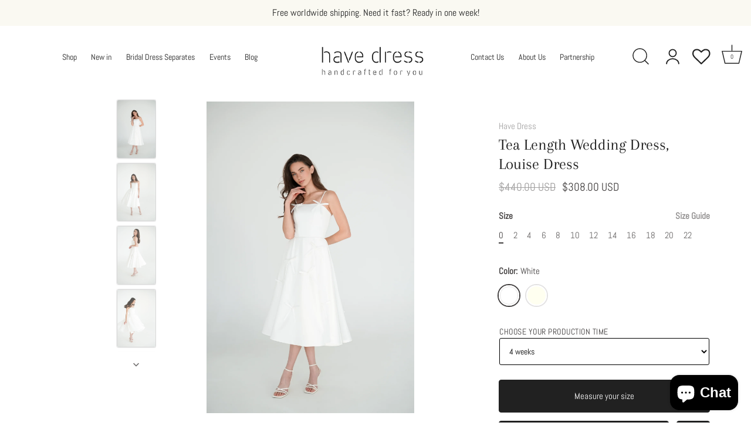

--- FILE ---
content_type: text/html; charset=utf-8
request_url: https://havedressstore.com/products/louise-dress
body_size: 102280
content:
<!doctype html>
<html class="no-js" lang="en">
<head>
<!-- Google Tag Manager -->
<script>(function(w,d,s,l,i){w[l]=w[l]||[];w[l].push({'gtm.start':
new Date().getTime(),event:'gtm.js'});var f=d.getElementsByTagName(s)[0],
j=d.createElement(s),dl=l!='dataLayer'?'&l='+l:'';j.async=true;j.src=
'https://www.googletagmanager.com/gtm.js?id='+i+dl;f.parentNode.insertBefore(j,f);
})(window,document,'script','dataLayer','GTM-KFJGBFRW');</script>
<!-- End Google Tag Manager -->
  <meta name="facebook-domain-verification" content="9rif19fjye3wyi7xd8jbl1d7kj9l7o" />
<link rel='preconnect dns-prefetch' href='https://api.config-security.com/' crossorigin />
<link rel='preconnect dns-prefetch' href='https://conf.config-security.com/' crossorigin />
<link rel='preconnect dns-prefetch' href='https://whale.camera/' crossorigin />
  
  <meta name="google-site-verification" content="5enODqdJVMOxNQtxsCaCKr5ljozt2jPTlqmvyQMdJlI" />
  
<script>
/* >> TriplePixel :: start*/
window.TriplePixelData={TripleName:"efb52d.myshopify.com",ver:"2.12",plat:"SHOPIFY",isHeadless:false},function(W,H,A,L,E,_,B,N){function O(U,T,P,H,R){void 0===R&&(R=!1),H=new XMLHttpRequest,P?(H.open("POST",U,!0),H.setRequestHeader("Content-Type","text/plain")):H.open("GET",U,!0),H.send(JSON.stringify(P||{})),H.onreadystatechange=function(){4===H.readyState&&200===H.status?(R=H.responseText,U.includes(".txt")?eval(R):P||(N[B]=R)):(299<H.status||H.status<200)&&T&&!R&&(R=!0,O(U,T-1,P))}}if(N=window,!N[H+"sn"]){N[H+"sn"]=1,L=function(){return Date.now().toString(36)+"_"+Math.random().toString(36)};try{A.setItem(H,1+(0|A.getItem(H)||0)),(E=JSON.parse(A.getItem(H+"U")||"[]")).push({u:location.href,r:document.referrer,t:Date.now(),id:L()}),A.setItem(H+"U",JSON.stringify(E))}catch(e){}var i,m,p;A.getItem('"!nC`')||(_=A,A=N,A[H]||(E=A[H]=function(t,e,a){return void 0===a&&(a=[]),"State"==t?E.s:(W=L(),(E._q=E._q||[]).push([W,t,e].concat(a)),W)},E.s="Installed",E._q=[],E.ch=W,B="configSecurityConfModel",N[B]=1,O("https://conf.config-security.com/model",5),i=L(),m=A[atob("c2NyZWVu")],_.setItem("di_pmt_wt",i),p={id:i,action:"profile",avatar:_.getItem("auth-security_rand_salt_"),time:m[atob("d2lkdGg=")]+":"+m[atob("aGVpZ2h0")],host:A.TriplePixelData.TripleName,plat:A.TriplePixelData.plat,url:window.location.href,ref:document.referrer,ver:A.TriplePixelData.ver},O("https://api.config-security.com/event",5,p),O("https://whale.camera/live/dot.txt",5)))}}("","TriplePixel",localStorage);
/* << TriplePixel :: end*/
</script>
<link rel='preconnect dns-prefetch' href='https://triplewhale-pixel.web.app/' crossorigin />
  <!-- Showcase 6.0.0 -->
  
  <meta charset="utf-8" />
<meta name="viewport" content="width=device-width,initial-scale=1.0" />
<meta http-equiv="X-UA-Compatible" content="IE=edge">

<link rel="preconnect" href="https://cdn.shopify.com" crossorigin>
<link rel="preconnect" href="https://fonts.shopify.com" crossorigin>
<link rel="preconnect" href="https://monorail-edge.shopifysvc.com"><link rel="preload" as="font" href="//havedressstore.com/cdn/fonts/abel/abel_n4.0254805ccf79872a96d53996a984f2b9039f9995.woff2" type="font/woff2" crossorigin><link rel="preload" as="font" href="//havedressstore.com/cdn/fonts/abel/abel_n4.0254805ccf79872a96d53996a984f2b9039f9995.woff2" type="font/woff2" crossorigin><link rel="preload" as="font" href="//havedressstore.com/cdn/fonts/arapey/arapey_n4.f34340ab9c56baa7f8accf674e253407b725d12c.woff2" type="font/woff2" crossorigin><link rel="preload" as="font" href="//havedressstore.com/cdn/fonts/jost/jost_n4.d47a1b6347ce4a4c9f437608011273009d91f2b7.woff2" type="font/woff2" crossorigin><link rel="preload" href="//havedressstore.com/cdn/shop/t/25/assets/vendor.min.js?v=36987075639955835061744629145" as="script">
<link rel="preload" href="//havedressstore.com/cdn/shop/t/25/assets/theme.js?v=89017723946724398751747819658" as="script"><link rel="canonical" href="https://havedressstore.com/products/louise-dress" /><link rel="icon" href="//havedressstore.com/cdn/shop/files/have-dress-icon_1.png?crop=center&height=48&v=1691676683&width=48" type="image/png"><meta name="description" content="Introducing the Louise Dress: a satin midi wedding dress that seamlessly combines modern elegance with playful charm. Designed for the contemporary bride who desires a minimalist yet sophisticated look, this dress is the perfect choice for making a statement on your special day. The Louise Dress features strategically ">
<style>
    @font-face {
  font-family: Abel;
  font-weight: 400;
  font-style: normal;
  font-display: swap;
  src: url("//havedressstore.com/cdn/fonts/abel/abel_n4.0254805ccf79872a96d53996a984f2b9039f9995.woff2") format("woff2"),
       url("//havedressstore.com/cdn/fonts/abel/abel_n4.635ebaebd760542724b79271de73bae7c2091173.woff") format("woff");
}

    
    
    
    
    
    @font-face {
  font-family: Arapey;
  font-weight: 400;
  font-style: normal;
  font-display: swap;
  src: url("//havedressstore.com/cdn/fonts/arapey/arapey_n4.f34340ab9c56baa7f8accf674e253407b725d12c.woff2") format("woff2"),
       url("//havedressstore.com/cdn/fonts/arapey/arapey_n4.003d1426f62522643e43e1d3072a2e7d1ab78130.woff") format("woff");
}

    @font-face {
  font-family: Abel;
  font-weight: 400;
  font-style: normal;
  font-display: swap;
  src: url("//havedressstore.com/cdn/fonts/abel/abel_n4.0254805ccf79872a96d53996a984f2b9039f9995.woff2") format("woff2"),
       url("//havedressstore.com/cdn/fonts/abel/abel_n4.635ebaebd760542724b79271de73bae7c2091173.woff") format("woff");
}

    @font-face {
  font-family: Jost;
  font-weight: 400;
  font-style: normal;
  font-display: swap;
  src: url("//havedressstore.com/cdn/fonts/jost/jost_n4.d47a1b6347ce4a4c9f437608011273009d91f2b7.woff2") format("woff2"),
       url("//havedressstore.com/cdn/fonts/jost/jost_n4.791c46290e672b3f85c3d1c651ef2efa3819eadd.woff") format("woff");
}

  </style>

  <meta name="theme-color" content="#212121">

  <title>
    Tea Length Wedding Dress, Louise Dress
    
      
        &ndash; Have Dress
      
    
  </title>

  <meta property="og:site_name" content="Have Dress">
<meta property="og:url" content="https://havedressstore.com/products/louise-dress">
<meta property="og:title" content="Tea Length Wedding Dress, Louise Dress">
<meta property="og:type" content="product">
<meta property="og:description" content="Introducing the Louise Dress: a satin midi wedding dress that seamlessly combines modern elegance with playful charm. Designed for the contemporary bride who desires a minimalist yet sophisticated look, this dress is the perfect choice for making a statement on your special day. The Louise Dress features strategically "><meta property="og:image" content="http://havedressstore.com/cdn/shop/files/IMG_7335_1200x1200.jpg?v=1705339075">
  <meta property="og:image:secure_url" content="https://havedressstore.com/cdn/shop/files/IMG_7335_1200x1200.jpg?v=1705339075">
  <meta property="og:image:width" content="4000">
  <meta property="og:image:height" content="6000"><meta property="og:price:amount" content="308.00">
  <meta property="og:price:currency" content="USD"><meta name="twitter:card" content="summary_large_image">
<meta name="twitter:title" content="Tea Length Wedding Dress, Louise Dress">
<meta name="twitter:description" content="Introducing the Louise Dress: a satin midi wedding dress that seamlessly combines modern elegance with playful charm. Designed for the contemporary bride who desires a minimalist yet sophisticated look, this dress is the perfect choice for making a statement on your special day. The Louise Dress features strategically ">


  <style data-shopify>
    :root {
      --viewport-height: 100vh;
      --viewport-height-first-section: 100vh;
      --nav-height: 0;
    }
  </style>

  <link href="//havedressstore.com/cdn/shop/t/25/assets/styles.css?v=166534295876515640161759346050" rel="stylesheet" type="text/css" media="all" />

  
  <script>window.performance && window.performance.mark && window.performance.mark('shopify.content_for_header.start');</script><meta name="google-site-verification" content="GzD6hPPwYZHgOexrTMRa4ZRNCiALi40JbMMWGZQP0KI">
<meta id="shopify-digital-wallet" name="shopify-digital-wallet" content="/75791368530/digital_wallets/dialog">
<meta name="shopify-checkout-api-token" content="5c301382f0df60773fbfca88c1a9ddec">
<meta id="in-context-paypal-metadata" data-shop-id="75791368530" data-venmo-supported="false" data-environment="production" data-locale="en_US" data-paypal-v4="true" data-currency="USD">
<link rel="alternate" type="application/json+oembed" href="https://havedressstore.com/products/louise-dress.oembed">
<script async="async" src="/checkouts/internal/preloads.js?locale=en-US"></script>
<link rel="preconnect" href="https://shop.app" crossorigin="anonymous">
<script async="async" src="https://shop.app/checkouts/internal/preloads.js?locale=en-US&shop_id=75791368530" crossorigin="anonymous"></script>
<script id="apple-pay-shop-capabilities" type="application/json">{"shopId":75791368530,"countryCode":"PL","currencyCode":"USD","merchantCapabilities":["supports3DS"],"merchantId":"gid:\/\/shopify\/Shop\/75791368530","merchantName":"Have Dress","requiredBillingContactFields":["postalAddress","email","phone"],"requiredShippingContactFields":["postalAddress","email","phone"],"shippingType":"shipping","supportedNetworks":["visa","masterCard","amex"],"total":{"type":"pending","label":"Have Dress","amount":"1.00"},"shopifyPaymentsEnabled":true,"supportsSubscriptions":true}</script>
<script id="shopify-features" type="application/json">{"accessToken":"5c301382f0df60773fbfca88c1a9ddec","betas":["rich-media-storefront-analytics"],"domain":"havedressstore.com","predictiveSearch":true,"shopId":75791368530,"locale":"en"}</script>
<script>var Shopify = Shopify || {};
Shopify.shop = "efb52d.myshopify.com";
Shopify.locale = "en";
Shopify.currency = {"active":"USD","rate":"1.0"};
Shopify.country = "US";
Shopify.theme = {"name":"Main Theme | 29.04.2025","id":181011317074,"schema_name":"Showcase","schema_version":"6.0.0","theme_store_id":677,"role":"main"};
Shopify.theme.handle = "null";
Shopify.theme.style = {"id":null,"handle":null};
Shopify.cdnHost = "havedressstore.com/cdn";
Shopify.routes = Shopify.routes || {};
Shopify.routes.root = "/";</script>
<script type="module">!function(o){(o.Shopify=o.Shopify||{}).modules=!0}(window);</script>
<script>!function(o){function n(){var o=[];function n(){o.push(Array.prototype.slice.apply(arguments))}return n.q=o,n}var t=o.Shopify=o.Shopify||{};t.loadFeatures=n(),t.autoloadFeatures=n()}(window);</script>
<script>
  window.ShopifyPay = window.ShopifyPay || {};
  window.ShopifyPay.apiHost = "shop.app\/pay";
  window.ShopifyPay.redirectState = null;
</script>
<script id="shop-js-analytics" type="application/json">{"pageType":"product"}</script>
<script defer="defer" async type="module" src="//havedressstore.com/cdn/shopifycloud/shop-js/modules/v2/client.init-shop-cart-sync_D0dqhulL.en.esm.js"></script>
<script defer="defer" async type="module" src="//havedressstore.com/cdn/shopifycloud/shop-js/modules/v2/chunk.common_CpVO7qML.esm.js"></script>
<script type="module">
  await import("//havedressstore.com/cdn/shopifycloud/shop-js/modules/v2/client.init-shop-cart-sync_D0dqhulL.en.esm.js");
await import("//havedressstore.com/cdn/shopifycloud/shop-js/modules/v2/chunk.common_CpVO7qML.esm.js");

  window.Shopify.SignInWithShop?.initShopCartSync?.({"fedCMEnabled":true,"windoidEnabled":true});

</script>
<script>
  window.Shopify = window.Shopify || {};
  if (!window.Shopify.featureAssets) window.Shopify.featureAssets = {};
  window.Shopify.featureAssets['shop-js'] = {"shop-cart-sync":["modules/v2/client.shop-cart-sync_D9bwt38V.en.esm.js","modules/v2/chunk.common_CpVO7qML.esm.js"],"init-fed-cm":["modules/v2/client.init-fed-cm_BJ8NPuHe.en.esm.js","modules/v2/chunk.common_CpVO7qML.esm.js"],"init-shop-email-lookup-coordinator":["modules/v2/client.init-shop-email-lookup-coordinator_pVrP2-kG.en.esm.js","modules/v2/chunk.common_CpVO7qML.esm.js"],"shop-cash-offers":["modules/v2/client.shop-cash-offers_CNh7FWN-.en.esm.js","modules/v2/chunk.common_CpVO7qML.esm.js","modules/v2/chunk.modal_DKF6x0Jh.esm.js"],"init-shop-cart-sync":["modules/v2/client.init-shop-cart-sync_D0dqhulL.en.esm.js","modules/v2/chunk.common_CpVO7qML.esm.js"],"init-windoid":["modules/v2/client.init-windoid_DaoAelzT.en.esm.js","modules/v2/chunk.common_CpVO7qML.esm.js"],"shop-toast-manager":["modules/v2/client.shop-toast-manager_1DND8Tac.en.esm.js","modules/v2/chunk.common_CpVO7qML.esm.js"],"pay-button":["modules/v2/client.pay-button_CFeQi1r6.en.esm.js","modules/v2/chunk.common_CpVO7qML.esm.js"],"shop-button":["modules/v2/client.shop-button_Ca94MDdQ.en.esm.js","modules/v2/chunk.common_CpVO7qML.esm.js"],"shop-login-button":["modules/v2/client.shop-login-button_DPYNfp1Z.en.esm.js","modules/v2/chunk.common_CpVO7qML.esm.js","modules/v2/chunk.modal_DKF6x0Jh.esm.js"],"avatar":["modules/v2/client.avatar_BTnouDA3.en.esm.js"],"shop-follow-button":["modules/v2/client.shop-follow-button_BMKh4nJE.en.esm.js","modules/v2/chunk.common_CpVO7qML.esm.js","modules/v2/chunk.modal_DKF6x0Jh.esm.js"],"init-customer-accounts-sign-up":["modules/v2/client.init-customer-accounts-sign-up_CJXi5kRN.en.esm.js","modules/v2/client.shop-login-button_DPYNfp1Z.en.esm.js","modules/v2/chunk.common_CpVO7qML.esm.js","modules/v2/chunk.modal_DKF6x0Jh.esm.js"],"init-shop-for-new-customer-accounts":["modules/v2/client.init-shop-for-new-customer-accounts_BoBxkgWu.en.esm.js","modules/v2/client.shop-login-button_DPYNfp1Z.en.esm.js","modules/v2/chunk.common_CpVO7qML.esm.js","modules/v2/chunk.modal_DKF6x0Jh.esm.js"],"init-customer-accounts":["modules/v2/client.init-customer-accounts_DCuDTzpR.en.esm.js","modules/v2/client.shop-login-button_DPYNfp1Z.en.esm.js","modules/v2/chunk.common_CpVO7qML.esm.js","modules/v2/chunk.modal_DKF6x0Jh.esm.js"],"checkout-modal":["modules/v2/client.checkout-modal_U_3e4VxF.en.esm.js","modules/v2/chunk.common_CpVO7qML.esm.js","modules/v2/chunk.modal_DKF6x0Jh.esm.js"],"lead-capture":["modules/v2/client.lead-capture_DEgn0Z8u.en.esm.js","modules/v2/chunk.common_CpVO7qML.esm.js","modules/v2/chunk.modal_DKF6x0Jh.esm.js"],"shop-login":["modules/v2/client.shop-login_CoM5QKZ_.en.esm.js","modules/v2/chunk.common_CpVO7qML.esm.js","modules/v2/chunk.modal_DKF6x0Jh.esm.js"],"payment-terms":["modules/v2/client.payment-terms_BmrqWn8r.en.esm.js","modules/v2/chunk.common_CpVO7qML.esm.js","modules/v2/chunk.modal_DKF6x0Jh.esm.js"]};
</script>
<script>(function() {
  var isLoaded = false;
  function asyncLoad() {
    if (isLoaded) return;
    isLoaded = true;
    var urls = ["\/\/swymv3free-01.azureedge.net\/code\/swym-shopify.js?shop=efb52d.myshopify.com","https:\/\/ecommplugins-scripts.trustpilot.com\/v2.1\/js\/header.min.js?settings=eyJrZXkiOiJVTlZzOTRlT3FxM2dUMGZCIiwicyI6Im5vbmUifQ==\u0026shop=efb52d.myshopify.com","https:\/\/ecommplugins-trustboxsettings.trustpilot.com\/efb52d.myshopify.com.js?settings=1733833751751\u0026shop=efb52d.myshopify.com","https:\/\/cdn.nfcube.com\/instafeed-666f795891d1e0ca9d35867602af8ef7.js?shop=efb52d.myshopify.com"];
    for (var i = 0; i < urls.length; i++) {
      var s = document.createElement('script');
      s.type = 'text/javascript';
      s.async = true;
      s.src = urls[i];
      var x = document.getElementsByTagName('script')[0];
      x.parentNode.insertBefore(s, x);
    }
  };
  if(window.attachEvent) {
    window.attachEvent('onload', asyncLoad);
  } else {
    window.addEventListener('load', asyncLoad, false);
  }
})();</script>
<script id="__st">var __st={"a":75791368530,"offset":3600,"reqid":"be5ca474-63de-432c-8057-0974a910655f-1763881422","pageurl":"havedressstore.com\/products\/louise-dress","u":"4a919235ec71","p":"product","rtyp":"product","rid":8654899741010};</script>
<script>window.ShopifyPaypalV4VisibilityTracking = true;</script>
<script id="captcha-bootstrap">!function(){'use strict';const t='contact',e='account',n='new_comment',o=[[t,t],['blogs',n],['comments',n],[t,'customer']],c=[[e,'customer_login'],[e,'guest_login'],[e,'recover_customer_password'],[e,'create_customer']],r=t=>t.map((([t,e])=>`form[action*='/${t}']:not([data-nocaptcha='true']) input[name='form_type'][value='${e}']`)).join(','),a=t=>()=>t?[...document.querySelectorAll(t)].map((t=>t.form)):[];function s(){const t=[...o],e=r(t);return a(e)}const i='password',u='form_key',d=['recaptcha-v3-token','g-recaptcha-response','h-captcha-response',i],f=()=>{try{return window.sessionStorage}catch{return}},m='__shopify_v',_=t=>t.elements[u];function p(t,e,n=!1){try{const o=window.sessionStorage,c=JSON.parse(o.getItem(e)),{data:r}=function(t){const{data:e,action:n}=t;return t[m]||n?{data:e,action:n}:{data:t,action:n}}(c);for(const[e,n]of Object.entries(r))t.elements[e]&&(t.elements[e].value=n);n&&o.removeItem(e)}catch(o){console.error('form repopulation failed',{error:o})}}const l='form_type',E='cptcha';function T(t){t.dataset[E]=!0}const w=window,h=w.document,L='Shopify',v='ce_forms',y='captcha';let A=!1;((t,e)=>{const n=(g='f06e6c50-85a8-45c8-87d0-21a2b65856fe',I='https://cdn.shopify.com/shopifycloud/storefront-forms-hcaptcha/ce_storefront_forms_captcha_hcaptcha.v1.5.2.iife.js',D={infoText:'Protected by hCaptcha',privacyText:'Privacy',termsText:'Terms'},(t,e,n)=>{const o=w[L][v],c=o.bindForm;if(c)return c(t,g,e,D).then(n);var r;o.q.push([[t,g,e,D],n]),r=I,A||(h.body.append(Object.assign(h.createElement('script'),{id:'captcha-provider',async:!0,src:r})),A=!0)});var g,I,D;w[L]=w[L]||{},w[L][v]=w[L][v]||{},w[L][v].q=[],w[L][y]=w[L][y]||{},w[L][y].protect=function(t,e){n(t,void 0,e),T(t)},Object.freeze(w[L][y]),function(t,e,n,w,h,L){const[v,y,A,g]=function(t,e,n){const i=e?o:[],u=t?c:[],d=[...i,...u],f=r(d),m=r(i),_=r(d.filter((([t,e])=>n.includes(e))));return[a(f),a(m),a(_),s()]}(w,h,L),I=t=>{const e=t.target;return e instanceof HTMLFormElement?e:e&&e.form},D=t=>v().includes(t);t.addEventListener('submit',(t=>{const e=I(t);if(!e)return;const n=D(e)&&!e.dataset.hcaptchaBound&&!e.dataset.recaptchaBound,o=_(e),c=g().includes(e)&&(!o||!o.value);(n||c)&&t.preventDefault(),c&&!n&&(function(t){try{if(!f())return;!function(t){const e=f();if(!e)return;const n=_(t);if(!n)return;const o=n.value;o&&e.removeItem(o)}(t);const e=Array.from(Array(32),(()=>Math.random().toString(36)[2])).join('');!function(t,e){_(t)||t.append(Object.assign(document.createElement('input'),{type:'hidden',name:u})),t.elements[u].value=e}(t,e),function(t,e){const n=f();if(!n)return;const o=[...t.querySelectorAll(`input[type='${i}']`)].map((({name:t})=>t)),c=[...d,...o],r={};for(const[a,s]of new FormData(t).entries())c.includes(a)||(r[a]=s);n.setItem(e,JSON.stringify({[m]:1,action:t.action,data:r}))}(t,e)}catch(e){console.error('failed to persist form',e)}}(e),e.submit())}));const S=(t,e)=>{t&&!t.dataset[E]&&(n(t,e.some((e=>e===t))),T(t))};for(const o of['focusin','change'])t.addEventListener(o,(t=>{const e=I(t);D(e)&&S(e,y())}));const B=e.get('form_key'),M=e.get(l),P=B&&M;t.addEventListener('DOMContentLoaded',(()=>{const t=y();if(P)for(const e of t)e.elements[l].value===M&&p(e,B);[...new Set([...A(),...v().filter((t=>'true'===t.dataset.shopifyCaptcha))])].forEach((e=>S(e,t)))}))}(h,new URLSearchParams(w.location.search),n,t,e,['guest_login'])})(!0,!0)}();</script>
<script integrity="sha256-52AcMU7V7pcBOXWImdc/TAGTFKeNjmkeM1Pvks/DTgc=" data-source-attribution="shopify.loadfeatures" defer="defer" src="//havedressstore.com/cdn/shopifycloud/storefront/assets/storefront/load_feature-81c60534.js" crossorigin="anonymous"></script>
<script crossorigin="anonymous" defer="defer" src="//havedressstore.com/cdn/shopifycloud/storefront/assets/shopify_pay/storefront-65b4c6d7.js?v=20250812"></script>
<script data-source-attribution="shopify.dynamic_checkout.dynamic.init">var Shopify=Shopify||{};Shopify.PaymentButton=Shopify.PaymentButton||{isStorefrontPortableWallets:!0,init:function(){window.Shopify.PaymentButton.init=function(){};var t=document.createElement("script");t.src="https://havedressstore.com/cdn/shopifycloud/portable-wallets/latest/portable-wallets.en.js",t.type="module",document.head.appendChild(t)}};
</script>
<script data-source-attribution="shopify.dynamic_checkout.buyer_consent">
  function portableWalletsHideBuyerConsent(e){var t=document.getElementById("shopify-buyer-consent"),n=document.getElementById("shopify-subscription-policy-button");t&&n&&(t.classList.add("hidden"),t.setAttribute("aria-hidden","true"),n.removeEventListener("click",e))}function portableWalletsShowBuyerConsent(e){var t=document.getElementById("shopify-buyer-consent"),n=document.getElementById("shopify-subscription-policy-button");t&&n&&(t.classList.remove("hidden"),t.removeAttribute("aria-hidden"),n.addEventListener("click",e))}window.Shopify?.PaymentButton&&(window.Shopify.PaymentButton.hideBuyerConsent=portableWalletsHideBuyerConsent,window.Shopify.PaymentButton.showBuyerConsent=portableWalletsShowBuyerConsent);
</script>
<script data-source-attribution="shopify.dynamic_checkout.cart.bootstrap">document.addEventListener("DOMContentLoaded",(function(){function t(){return document.querySelector("shopify-accelerated-checkout-cart, shopify-accelerated-checkout")}if(t())Shopify.PaymentButton.init();else{new MutationObserver((function(e,n){t()&&(Shopify.PaymentButton.init(),n.disconnect())})).observe(document.body,{childList:!0,subtree:!0})}}));
</script>
<script id='scb4127' type='text/javascript' async='' src='https://havedressstore.com/cdn/shopifycloud/privacy-banner/storefront-banner.js'></script><link id="shopify-accelerated-checkout-styles" rel="stylesheet" media="screen" href="https://havedressstore.com/cdn/shopifycloud/portable-wallets/latest/accelerated-checkout-backwards-compat.css" crossorigin="anonymous">
<style id="shopify-accelerated-checkout-cart">
        #shopify-buyer-consent {
  margin-top: 1em;
  display: inline-block;
  width: 100%;
}

#shopify-buyer-consent.hidden {
  display: none;
}

#shopify-subscription-policy-button {
  background: none;
  border: none;
  padding: 0;
  text-decoration: underline;
  font-size: inherit;
  cursor: pointer;
}

#shopify-subscription-policy-button::before {
  box-shadow: none;
}

      </style>

<script>window.performance && window.performance.mark && window.performance.mark('shopify.content_for_header.end');</script>

  <script>
    document.documentElement.className = document.documentElement.className.replace('no-js', 'js');
    window.theme = window.theme || {};
    
      theme.money_format_with_code_preference = "${{amount}} USD";
    
    theme.money_format = "${{amount}}";
    theme.money_container = '.theme-money';
    theme.strings = {
      previous: "Previous",
      next: "Next",
      close: "Close",
      addressError: "Error looking up that address",
      addressNoResults: "No results for that address",
      addressQueryLimit: "You have exceeded the Google API usage limit. Consider upgrading to a \u003ca href=\"https:\/\/developers.google.com\/maps\/premium\/usage-limits\"\u003ePremium Plan\u003c\/a\u003e.",
      authError: "There was a problem authenticating your Google Maps API Key.",
      back: "Back",
      cartConfirmation: "You must agree to the terms and conditions before continuing.",
      loadMore: "Load more",
      infiniteScrollNoMore: "No more results",
      priceNonExistent: "Unavailable",
      buttonDefault: "Add to Cart",
      buttonPreorder: "Pre-order",
      buttonNoStock: "Out of stock",
      buttonNoVariant: "Unavailable",
      variantNoStock: "Sold out",
      unitPriceSeparator: " \/ ",
      colorBoxPrevious: "Previous",
      colorBoxNext: "Next",
      colorBoxClose: "Close",
      navigateHome: "Home",
      productAddingToCart: "Adding",
      productAddedToCart: "Added to cart",
      popupWasAdded: "was added to your cart",
      popupCheckout: "Checkout",
      popupContinueShopping: "Continue shopping",
      onlyXLeft: "[[ quantity ]] in stock",
      priceSoldOut: "Sold Out",
      inventoryLowStock: "Low stock",
      inventoryInStock: "In stock",
      loading: "Loading...",
      viewCart: "View cart",
      page: "Page {{ page }}",
      imageSlider: "Image slider",
      clearAll: "Clear all"
    };
    theme.routes = {
      root_url: '/',
      cart_url: '/cart',
      cart_add_url: '/cart/add',
      checkout: '/checkout'
    };
    theme.settings = {
      animationEnabledDesktop: true,
      animationEnabledMobile: true
    };

    theme.checkViewportFillers = function(){
      var toggleState = false;
      var elPageContent = document.getElementById('page-content');
      if(elPageContent) {
        var elOverlapSection = elPageContent.querySelector('.header-overlap-section');
        if (elOverlapSection) {
          var padding = parseInt(getComputedStyle(elPageContent).getPropertyValue('padding-top'));
          toggleState = ((Math.round(elOverlapSection.offsetTop) - padding) === 0);
        }
      }
      if(toggleState) {
        document.getElementsByTagName('body')[0].classList.add('header-section-overlap');
      } else {
        document.getElementsByTagName('body')[0].classList.remove('header-section-overlap');
      }
    };

    theme.assessAltLogo = function(){
      var elsOverlappers = document.querySelectorAll('.needs-alt-logo');
      var useAltLogo = false;
      if(elsOverlappers.length) {
        var elSiteControl = document.querySelector('#site-control');
        var elSiteControlInner = document.querySelector('#site-control .site-control__inner');
        var headerMid = elSiteControlInner.offsetTop + elSiteControl.offsetTop + elSiteControlInner.offsetHeight / 2;
        Array.prototype.forEach.call(elsOverlappers, function(el, i){
          var thisTop = el.getBoundingClientRect().top;
          var thisBottom = thisTop + el.offsetHeight;
          if(headerMid > thisTop && headerMid < thisBottom) {
            useAltLogo = true;
            return false;
          }
        });
      }
      if(useAltLogo) {
        document.getElementsByTagName('body')[0].classList.add('use-alt-logo');
      } else {
        document.getElementsByTagName('body')[0].classList.remove('use-alt-logo');
      }
    };
  </script>
  <script type="text/javascript">
    (function(c,l,a,r,i,t,y){
        c[a]=c[a]||function(){(c[a].q=c[a].q||[]).push(arguments)};
        t=l.createElement(r);t.async=1;t.src="https://www.clarity.ms/tag/"+i;
        y=l.getElementsByTagName(r)[0];y.parentNode.insertBefore(t,y);
    })(window, document, "clarity", "script", "qyb9umn8ln");
</script>
<!-- BEGIN app block: shopify://apps/triplewhale/blocks/triple_pixel_snippet/483d496b-3f1a-4609-aea7-8eee3b6b7a2a --><link rel='preconnect dns-prefetch' href='https://api.config-security.com/' crossorigin />
<link rel='preconnect dns-prefetch' href='https://conf.config-security.com/' crossorigin />
<script>
/* >> TriplePixel :: start*/
window.TriplePixelData={TripleName:"efb52d.myshopify.com",ver:"2.16",plat:"SHOPIFY",isHeadless:false,src:'SHOPIFY_EXT',product:{id:"8654899741010",name:`Tea Length Wedding Dress, Louise Dress`,price:"308.00",variant:"47312913236306"},search:"",collection:"",cart:"add_in_modal",template:"product",curr:"USD" || "USD"},function(W,H,A,L,E,_,B,N){function O(U,T,P,H,R){void 0===R&&(R=!1),H=new XMLHttpRequest,P?(H.open("POST",U,!0),H.setRequestHeader("Content-Type","text/plain")):H.open("GET",U,!0),H.send(JSON.stringify(P||{})),H.onreadystatechange=function(){4===H.readyState&&200===H.status?(R=H.responseText,U.includes("/first")?eval(R):P||(N[B]=R)):(299<H.status||H.status<200)&&T&&!R&&(R=!0,O(U,T-1,P))}}if(N=window,!N[H+"sn"]){N[H+"sn"]=1,L=function(){return Date.now().toString(36)+"_"+Math.random().toString(36)};try{A.setItem(H,1+(0|A.getItem(H)||0)),(E=JSON.parse(A.getItem(H+"U")||"[]")).push({u:location.href,r:document.referrer,t:Date.now(),id:L()}),A.setItem(H+"U",JSON.stringify(E))}catch(e){}var i,m,p;A.getItem('"!nC`')||(_=A,A=N,A[H]||(E=A[H]=function(t,e,i){return void 0===i&&(i=[]),"State"==t?E.s:(W=L(),(E._q=E._q||[]).push([W,t,e].concat(i)),W)},E.s="Installed",E._q=[],E.ch=W,B="configSecurityConfModel",N[B]=1,O("https://conf.config-security.com/model",5),i=L(),m=A[atob("c2NyZWVu")],_.setItem("di_pmt_wt",i),p={id:i,action:"profile",avatar:_.getItem("auth-security_rand_salt_"),time:m[atob("d2lkdGg=")]+":"+m[atob("aGVpZ2h0")],host:A.TriplePixelData.TripleName,plat:A.TriplePixelData.plat,url:window.location.href.slice(0,500),ref:document.referrer,ver:A.TriplePixelData.ver},O("https://api.config-security.com/event",5,p),O("https://api.config-security.com/first?host=".concat(p.host,"&plat=").concat(p.plat),5)))}}("","TriplePixel",localStorage);
/* << TriplePixel :: end*/
</script>



<!-- END app block --><!-- BEGIN app block: shopify://apps/avis-product-options/blocks/avisplus-product-options/e076618e-4c9c-447f-ad6d-4f1577799c29 -->


<script>
    window.apo_js_loaded={options:!1,style_collection:!1,style_product:!1,minicart:!1};
    window.ap_front_settings = {
      root_api:"https://apo-api.avisplus.io/",
      check_on: {add_to_cart: false, check_out: false},
      page_type: "product",
      shop_id: "75791368530",
      money_format: "${{amount}}",
      money_with_currency_format: "${{amount}} USD",
      icon_tooltip: "https://cdn.shopify.com/extensions/019aaece-c278-7de8-a756-05552f3159b8/avis-options-v1.7.120.30/assets/tooltip.svg",
      currency_code: '',
      url_jquery: "https://cdn.shopify.com/extensions/019aaece-c278-7de8-a756-05552f3159b8/avis-options-v1.7.120.30/assets/jquery-3.6.0.min.js",
      theme_name: "",
      customer: null ,
      customer_order_count: ``,
      curCountryCode: `US`,
      url_css_date: "https://cdn.shopify.com/extensions/019aaece-c278-7de8-a756-05552f3159b8/avis-options-v1.7.120.30/assets/apo-date.min.css",
      url_css_main_v1: "https://cdn.shopify.com/extensions/019aaece-c278-7de8-a756-05552f3159b8/avis-options-v1.7.120.30/assets/apo-product-options_v1.min.css",
      url_css_main_v2: "https://cdn.shopify.com/extensions/019aaece-c278-7de8-a756-05552f3159b8/avis-options-v1.7.120.30/assets/apo-product-options_v2.min.css",
      joinAddCharge: "|",
      cart_collections: [],
      product_info: {
        product: {"id":8654899741010,"title":"Tea Length Wedding Dress, Louise Dress","handle":"louise-dress","description":"\u003cp\u003eIntroducing the Louise Dress: a satin midi wedding dress that seamlessly combines modern elegance with playful charm. Designed for the contemporary bride who desires a minimalist yet sophisticated look, this dress is the perfect choice for making a statement on your special day.\u003c\/p\u003e\n\u003cp\u003eThe Louise Dress features strategically placed delicate bows that add a whimsical touch to its clean, sleek lines. The minimalist design is further enhanced by practical pockets, offering a chic and convenient detail that sets this dress apart. The playful bows provide a delightful contrast, bringing a sense of joy and individuality to the ensemble.\u003c\/p\u003e\n\u003cp\u003eWhether you're planning a city wedding, a courthouse ceremony, or an intimate gathering, this elegant midi wedding dress is versatile and adaptable to any setting. Its timeless silhouette ensures that you will look effortlessly stylish and feel comfortable throughout your celebration.\u003c\/p\u003e\n\u003cp\u003eThe dress's understated elegance makes it suitable for various wedding themes, from modern urban settings to rustic outdoor venues. The Louise Dress is not only a beautiful choice for your big day but also a practical one, allowing you to move freely and enjoy every moment.\u003c\/p\u003e\n\u003cp\u003eWith its perfect blend of simplicity and sophistication, the Louise Dress is an excellent option for brides who appreciate the finer details and seek a dress that reflects their unique personality. Embrace the beauty of minimalism with the Louise Dress, and let it make your wedding day truly unforgettable.\u003c\/p\u003e\n\u003cp\u003eExperience the elegance and charm of the Louise Dress, and make a lasting impression as you walk down the aisle. This dress is more than just an outfit; it's a reflection of your style and grace, designed to make your wedding day as special as you are.\u003c\/p\u003e","published_at":"2023-11-22T17:36:16+01:00","created_at":"2023-11-22T17:36:16+01:00","vendor":"Have Dress","type":"","tags":["Courthouse Wedding Dresses","Spring wedding dresses","Tea Lenght Wedding Dresses","White wedding dress"],"price":30800,"price_min":30800,"price_max":33600,"available":true,"price_varies":true,"compare_at_price":44000,"compare_at_price_min":44000,"compare_at_price_max":48000,"compare_at_price_varies":true,"variants":[{"id":47312913236306,"title":"0 \/ White","option1":"0","option2":"White","option3":null,"sku":"","requires_shipping":true,"taxable":true,"featured_image":null,"available":true,"name":"Tea Length Wedding Dress, Louise Dress - 0 \/ White","public_title":"0 \/ White","options":["0","White"],"price":30800,"weight":0,"compare_at_price":44000,"inventory_management":"shopify","barcode":"Custom Product","requires_selling_plan":false,"selling_plan_allocations":[]},{"id":47312913301842,"title":"0 \/ Ivory","option1":"0","option2":"Ivory","option3":null,"sku":"","requires_shipping":true,"taxable":true,"featured_image":null,"available":true,"name":"Tea Length Wedding Dress, Louise Dress - 0 \/ Ivory","public_title":"0 \/ Ivory","options":["0","Ivory"],"price":30800,"weight":0,"compare_at_price":44000,"inventory_management":"shopify","barcode":"Custom Product","requires_selling_plan":false,"selling_plan_allocations":[]},{"id":47312913432914,"title":"2 \/ White","option1":"2","option2":"White","option3":null,"sku":"","requires_shipping":true,"taxable":true,"featured_image":null,"available":true,"name":"Tea Length Wedding Dress, Louise Dress - 2 \/ White","public_title":"2 \/ White","options":["2","White"],"price":30800,"weight":0,"compare_at_price":44000,"inventory_management":"shopify","barcode":"Custom Product","requires_selling_plan":false,"selling_plan_allocations":[]},{"id":47312913465682,"title":"2 \/ Ivory","option1":"2","option2":"Ivory","option3":null,"sku":"","requires_shipping":true,"taxable":true,"featured_image":null,"available":true,"name":"Tea Length Wedding Dress, Louise Dress - 2 \/ Ivory","public_title":"2 \/ Ivory","options":["2","Ivory"],"price":30800,"weight":0,"compare_at_price":44900,"inventory_management":"shopify","barcode":"Custom Product","requires_selling_plan":false,"selling_plan_allocations":[]},{"id":47312913596754,"title":"4 \/ White","option1":"4","option2":"White","option3":null,"sku":"","requires_shipping":true,"taxable":true,"featured_image":null,"available":true,"name":"Tea Length Wedding Dress, Louise Dress - 4 \/ White","public_title":"4 \/ White","options":["4","White"],"price":30800,"weight":0,"compare_at_price":44000,"inventory_management":"shopify","barcode":"Custom Product","requires_selling_plan":false,"selling_plan_allocations":[]},{"id":47312913629522,"title":"4 \/ Ivory","option1":"4","option2":"Ivory","option3":null,"sku":"","requires_shipping":true,"taxable":true,"featured_image":null,"available":true,"name":"Tea Length Wedding Dress, Louise Dress - 4 \/ Ivory","public_title":"4 \/ Ivory","options":["4","Ivory"],"price":30800,"weight":0,"compare_at_price":44000,"inventory_management":"shopify","barcode":"Custom Product","requires_selling_plan":false,"selling_plan_allocations":[]},{"id":47312913760594,"title":"6 \/ White","option1":"6","option2":"White","option3":null,"sku":"","requires_shipping":true,"taxable":true,"featured_image":null,"available":true,"name":"Tea Length Wedding Dress, Louise Dress - 6 \/ White","public_title":"6 \/ White","options":["6","White"],"price":30800,"weight":0,"compare_at_price":44000,"inventory_management":"shopify","barcode":"Custom Product","requires_selling_plan":false,"selling_plan_allocations":[]},{"id":47312913793362,"title":"6 \/ Ivory","option1":"6","option2":"Ivory","option3":null,"sku":"","requires_shipping":true,"taxable":true,"featured_image":null,"available":true,"name":"Tea Length Wedding Dress, Louise Dress - 6 \/ Ivory","public_title":"6 \/ Ivory","options":["6","Ivory"],"price":30800,"weight":0,"compare_at_price":44000,"inventory_management":"shopify","barcode":"Custom Product","requires_selling_plan":false,"selling_plan_allocations":[]},{"id":47312913924434,"title":"8 \/ White","option1":"8","option2":"White","option3":null,"sku":"","requires_shipping":true,"taxable":true,"featured_image":null,"available":true,"name":"Tea Length Wedding Dress, Louise Dress - 8 \/ White","public_title":"8 \/ White","options":["8","White"],"price":30800,"weight":0,"compare_at_price":44000,"inventory_management":"shopify","barcode":"Custom Product","requires_selling_plan":false,"selling_plan_allocations":[]},{"id":47312913957202,"title":"8 \/ Ivory","option1":"8","option2":"Ivory","option3":null,"sku":"","requires_shipping":true,"taxable":true,"featured_image":null,"available":true,"name":"Tea Length Wedding Dress, Louise Dress - 8 \/ Ivory","public_title":"8 \/ Ivory","options":["8","Ivory"],"price":30800,"weight":0,"compare_at_price":44000,"inventory_management":"shopify","barcode":"Custom Product","requires_selling_plan":false,"selling_plan_allocations":[]},{"id":47312914088274,"title":"10 \/ White","option1":"10","option2":"White","option3":null,"sku":"","requires_shipping":true,"taxable":true,"featured_image":null,"available":true,"name":"Tea Length Wedding Dress, Louise Dress - 10 \/ White","public_title":"10 \/ White","options":["10","White"],"price":30800,"weight":0,"compare_at_price":44000,"inventory_management":"shopify","barcode":"Custom Product","requires_selling_plan":false,"selling_plan_allocations":[]},{"id":47312914121042,"title":"10 \/ Ivory","option1":"10","option2":"Ivory","option3":null,"sku":"","requires_shipping":true,"taxable":true,"featured_image":null,"available":true,"name":"Tea Length Wedding Dress, Louise Dress - 10 \/ Ivory","public_title":"10 \/ Ivory","options":["10","Ivory"],"price":30800,"weight":0,"compare_at_price":44000,"inventory_management":"shopify","barcode":"Custom Product","requires_selling_plan":false,"selling_plan_allocations":[]},{"id":47312914252114,"title":"12 \/ White","option1":"12","option2":"White","option3":null,"sku":"","requires_shipping":true,"taxable":true,"featured_image":null,"available":true,"name":"Tea Length Wedding Dress, Louise Dress - 12 \/ White","public_title":"12 \/ White","options":["12","White"],"price":32200,"weight":0,"compare_at_price":46000,"inventory_management":"shopify","barcode":"Custom Product","requires_selling_plan":false,"selling_plan_allocations":[]},{"id":47312914284882,"title":"12 \/ Ivory","option1":"12","option2":"Ivory","option3":null,"sku":"","requires_shipping":true,"taxable":true,"featured_image":null,"available":true,"name":"Tea Length Wedding Dress, Louise Dress - 12 \/ Ivory","public_title":"12 \/ Ivory","options":["12","Ivory"],"price":32200,"weight":0,"compare_at_price":46000,"inventory_management":"shopify","barcode":"Custom Product","requires_selling_plan":false,"selling_plan_allocations":[]},{"id":47312914415954,"title":"14 \/ White","option1":"14","option2":"White","option3":null,"sku":"","requires_shipping":true,"taxable":true,"featured_image":null,"available":true,"name":"Tea Length Wedding Dress, Louise Dress - 14 \/ White","public_title":"14 \/ White","options":["14","White"],"price":32200,"weight":0,"compare_at_price":46000,"inventory_management":"shopify","barcode":"Custom Product","requires_selling_plan":false,"selling_plan_allocations":[]},{"id":47312914448722,"title":"14 \/ Ivory","option1":"14","option2":"Ivory","option3":null,"sku":"","requires_shipping":true,"taxable":true,"featured_image":null,"available":true,"name":"Tea Length Wedding Dress, Louise Dress - 14 \/ Ivory","public_title":"14 \/ Ivory","options":["14","Ivory"],"price":32200,"weight":0,"compare_at_price":46000,"inventory_management":"shopify","barcode":"Custom Product","requires_selling_plan":false,"selling_plan_allocations":[]},{"id":47312914579794,"title":"16 \/ White","option1":"16","option2":"White","option3":null,"sku":"","requires_shipping":true,"taxable":true,"featured_image":null,"available":true,"name":"Tea Length Wedding Dress, Louise Dress - 16 \/ White","public_title":"16 \/ White","options":["16","White"],"price":32200,"weight":0,"compare_at_price":46000,"inventory_management":"shopify","barcode":"Custom Product","requires_selling_plan":false,"selling_plan_allocations":[]},{"id":47312914612562,"title":"16 \/ Ivory","option1":"16","option2":"Ivory","option3":null,"sku":"","requires_shipping":true,"taxable":true,"featured_image":null,"available":true,"name":"Tea Length Wedding Dress, Louise Dress - 16 \/ Ivory","public_title":"16 \/ Ivory","options":["16","Ivory"],"price":32200,"weight":0,"compare_at_price":46000,"inventory_management":"shopify","barcode":"Custom Product","requires_selling_plan":false,"selling_plan_allocations":[]},{"id":47312914743634,"title":"18 \/ White","option1":"18","option2":"White","option3":null,"sku":"","requires_shipping":true,"taxable":true,"featured_image":null,"available":true,"name":"Tea Length Wedding Dress, Louise Dress - 18 \/ White","public_title":"18 \/ White","options":["18","White"],"price":32200,"weight":0,"compare_at_price":46000,"inventory_management":"shopify","barcode":"Custom Product","requires_selling_plan":false,"selling_plan_allocations":[]},{"id":47312914776402,"title":"18 \/ Ivory","option1":"18","option2":"Ivory","option3":null,"sku":"","requires_shipping":true,"taxable":true,"featured_image":null,"available":true,"name":"Tea Length Wedding Dress, Louise Dress - 18 \/ Ivory","public_title":"18 \/ Ivory","options":["18","Ivory"],"price":32200,"weight":0,"compare_at_price":46000,"inventory_management":"shopify","barcode":"Custom Product","requires_selling_plan":false,"selling_plan_allocations":[]},{"id":47312914907474,"title":"20 \/ White","option1":"20","option2":"White","option3":null,"sku":"","requires_shipping":true,"taxable":true,"featured_image":null,"available":true,"name":"Tea Length Wedding Dress, Louise Dress - 20 \/ White","public_title":"20 \/ White","options":["20","White"],"price":33600,"weight":0,"compare_at_price":48000,"inventory_management":"shopify","barcode":"Custom Product","requires_selling_plan":false,"selling_plan_allocations":[]},{"id":47312914940242,"title":"20 \/ Ivory","option1":"20","option2":"Ivory","option3":null,"sku":"","requires_shipping":true,"taxable":true,"featured_image":null,"available":true,"name":"Tea Length Wedding Dress, Louise Dress - 20 \/ Ivory","public_title":"20 \/ Ivory","options":["20","Ivory"],"price":33600,"weight":0,"compare_at_price":48000,"inventory_management":"shopify","barcode":"Custom Product","requires_selling_plan":false,"selling_plan_allocations":[]},{"id":47312915071314,"title":"22 \/ White","option1":"22","option2":"White","option3":null,"sku":"","requires_shipping":true,"taxable":true,"featured_image":null,"available":true,"name":"Tea Length Wedding Dress, Louise Dress - 22 \/ White","public_title":"22 \/ White","options":["22","White"],"price":33600,"weight":0,"compare_at_price":48000,"inventory_management":"shopify","barcode":"Custom Product","requires_selling_plan":false,"selling_plan_allocations":[]},{"id":47312915104082,"title":"22 \/ Ivory","option1":"22","option2":"Ivory","option3":null,"sku":"","requires_shipping":true,"taxable":true,"featured_image":null,"available":true,"name":"Tea Length Wedding Dress, Louise Dress - 22 \/ Ivory","public_title":"22 \/ Ivory","options":["22","Ivory"],"price":33600,"weight":0,"compare_at_price":48000,"inventory_management":"shopify","barcode":"Custom Product","requires_selling_plan":false,"selling_plan_allocations":[]}],"images":["\/\/havedressstore.com\/cdn\/shop\/files\/IMG_7335.jpg?v=1705339075","\/\/havedressstore.com\/cdn\/shop\/files\/IMG_7332.jpg?v=1705339075","\/\/havedressstore.com\/cdn\/shop\/files\/IMG_7331.jpg?v=1705339075","\/\/havedressstore.com\/cdn\/shop\/files\/IMG_7330.jpg?v=1705339075","\/\/havedressstore.com\/cdn\/shop\/files\/IMG_7329.jpg?v=1705339075","\/\/havedressstore.com\/cdn\/shop\/files\/IMG_7328.jpg?v=1705339075","\/\/havedressstore.com\/cdn\/shop\/files\/IMG_7333.jpg?v=1705339075","\/\/havedressstore.com\/cdn\/shop\/files\/IMG_7334.jpg?v=1705339075","\/\/havedressstore.com\/cdn\/shop\/files\/IMG_7336.jpg?v=1700670982"],"featured_image":"\/\/havedressstore.com\/cdn\/shop\/files\/IMG_7335.jpg?v=1705339075","options":["Size","Color"],"media":[{"alt":null,"id":43863170777426,"position":1,"preview_image":{"aspect_ratio":0.667,"height":6000,"width":4000,"src":"\/\/havedressstore.com\/cdn\/shop\/files\/IMG_7335.jpg?v=1705339075"},"aspect_ratio":0.667,"height":6000,"media_type":"image","src":"\/\/havedressstore.com\/cdn\/shop\/files\/IMG_7335.jpg?v=1705339075","width":4000},{"alt":null,"id":43863170416978,"position":2,"preview_image":{"aspect_ratio":0.667,"height":6000,"width":4000,"src":"\/\/havedressstore.com\/cdn\/shop\/files\/IMG_7332.jpg?v=1705339075"},"aspect_ratio":0.667,"height":6000,"media_type":"image","src":"\/\/havedressstore.com\/cdn\/shop\/files\/IMG_7332.jpg?v=1705339075","width":4000},{"alt":null,"id":43863170449746,"position":3,"preview_image":{"aspect_ratio":0.667,"height":6000,"width":4000,"src":"\/\/havedressstore.com\/cdn\/shop\/files\/IMG_7331.jpg?v=1705339075"},"aspect_ratio":0.667,"height":6000,"media_type":"image","src":"\/\/havedressstore.com\/cdn\/shop\/files\/IMG_7331.jpg?v=1705339075","width":4000},{"alt":null,"id":43863170482514,"position":4,"preview_image":{"aspect_ratio":0.667,"height":6000,"width":4000,"src":"\/\/havedressstore.com\/cdn\/shop\/files\/IMG_7330.jpg?v=1705339075"},"aspect_ratio":0.667,"height":6000,"media_type":"image","src":"\/\/havedressstore.com\/cdn\/shop\/files\/IMG_7330.jpg?v=1705339075","width":4000},{"alt":null,"id":43863170548050,"position":5,"preview_image":{"aspect_ratio":0.667,"height":6000,"width":4000,"src":"\/\/havedressstore.com\/cdn\/shop\/files\/IMG_7329.jpg?v=1705339075"},"aspect_ratio":0.667,"height":6000,"media_type":"image","src":"\/\/havedressstore.com\/cdn\/shop\/files\/IMG_7329.jpg?v=1705339075","width":4000},{"alt":null,"id":43863170646354,"position":6,"preview_image":{"aspect_ratio":0.667,"height":6000,"width":4000,"src":"\/\/havedressstore.com\/cdn\/shop\/files\/IMG_7328.jpg?v=1705339075"},"aspect_ratio":0.667,"height":6000,"media_type":"image","src":"\/\/havedressstore.com\/cdn\/shop\/files\/IMG_7328.jpg?v=1705339075","width":4000},{"alt":null,"id":43863170711890,"position":7,"preview_image":{"aspect_ratio":0.667,"height":6000,"width":4000,"src":"\/\/havedressstore.com\/cdn\/shop\/files\/IMG_7333.jpg?v=1705339075"},"aspect_ratio":0.667,"height":6000,"media_type":"image","src":"\/\/havedressstore.com\/cdn\/shop\/files\/IMG_7333.jpg?v=1705339075","width":4000},{"alt":null,"id":43863170744658,"position":8,"preview_image":{"aspect_ratio":0.667,"height":6000,"width":4000,"src":"\/\/havedressstore.com\/cdn\/shop\/files\/IMG_7334.jpg?v=1705339075"},"aspect_ratio":0.667,"height":6000,"media_type":"image","src":"\/\/havedressstore.com\/cdn\/shop\/files\/IMG_7334.jpg?v=1705339075","width":4000},{"alt":null,"id":43863170810194,"position":9,"preview_image":{"aspect_ratio":0.667,"height":6000,"width":4000,"src":"\/\/havedressstore.com\/cdn\/shop\/files\/IMG_7336.jpg?v=1700670982"},"aspect_ratio":0.667,"height":6000,"media_type":"image","src":"\/\/havedressstore.com\/cdn\/shop\/files\/IMG_7336.jpg?v=1700670982","width":4000}],"requires_selling_plan":false,"selling_plan_groups":[],"content":"\u003cp\u003eIntroducing the Louise Dress: a satin midi wedding dress that seamlessly combines modern elegance with playful charm. Designed for the contemporary bride who desires a minimalist yet sophisticated look, this dress is the perfect choice for making a statement on your special day.\u003c\/p\u003e\n\u003cp\u003eThe Louise Dress features strategically placed delicate bows that add a whimsical touch to its clean, sleek lines. The minimalist design is further enhanced by practical pockets, offering a chic and convenient detail that sets this dress apart. The playful bows provide a delightful contrast, bringing a sense of joy and individuality to the ensemble.\u003c\/p\u003e\n\u003cp\u003eWhether you're planning a city wedding, a courthouse ceremony, or an intimate gathering, this elegant midi wedding dress is versatile and adaptable to any setting. Its timeless silhouette ensures that you will look effortlessly stylish and feel comfortable throughout your celebration.\u003c\/p\u003e\n\u003cp\u003eThe dress's understated elegance makes it suitable for various wedding themes, from modern urban settings to rustic outdoor venues. The Louise Dress is not only a beautiful choice for your big day but also a practical one, allowing you to move freely and enjoy every moment.\u003c\/p\u003e\n\u003cp\u003eWith its perfect blend of simplicity and sophistication, the Louise Dress is an excellent option for brides who appreciate the finer details and seek a dress that reflects their unique personality. Embrace the beauty of minimalism with the Louise Dress, and let it make your wedding day truly unforgettable.\u003c\/p\u003e\n\u003cp\u003eExperience the elegance and charm of the Louise Dress, and make a lasting impression as you walk down the aisle. This dress is more than just an outfit; it's a reflection of your style and grace, designed to make your wedding day as special as you are.\u003c\/p\u003e"},
        product_id: `8654899741010`,
        collections: []
      },
    };
  window.avisConfigs = window.ap_front_settings;window.ap_front_settings.product_info.collections.push({id: '610553495890', title: "Courthouse Wedding Dresses"});window.ap_front_settings.product_info.collections.push({id: '610545795410', title: "Midi Wedding Dresses"});window.ap_front_settings.product_info.collections.push({id: '619652972882', title: "Products"});window.ap_front_settings.product_info.collections.push({id: '644013687122', title: "Sale"});window.ap_front_settings.product_info.collections.push({id: '622193541458', title: "Satin Wedding Dress"});window.ap_front_settings.product_info.collections.push({id: '619282366802', title: "Spring Wedding Dresses"});window.ap_front_settings.product_info.collections.push({id: '603112178002', title: "Wedding Dresses"});window.ap_front_settings.product_info.collections.push({id: '619270701394', title: "White Wedding Dresses"});window.ap_front_settings.config = {};
    window.ap_front_settings.config.app_v = 'v2';
    window.apoThemeConfigs = null;
    window.ap_front_settings.config["optionset"]=[];
    window.apoOptionLocales = {options:null, config: null, version: "2025-01", avisOptions:{}, avisSettings:{}, locale:"en"};
    window.apoOptionLocales.convertLocales = function (locale) {
        var localeUpper = locale.toUpperCase();
        return ["PT-BR","PT-PT", "ZH-CN","ZH-TW"].includes(localeUpper) ? localeUpper.replace("-", "_") : localeUpper.match(/^[a-zA-Z]{2}-[a-zA-Z]{2}$/) ? localeUpper.substring(0, 2) : localeUpper;
    };var styleOptions = [];
    var avisListLocales = {};
    var listKeyMeta = [];
    var AvisOptionsData = AvisOptionsData || {};
        window.ap_front_settings.config['config_app'] =  {"enabled":"true","show_cart_discount":false,"shop_id":"75791368530","text_price_add":"Selection will add {price_add} to the price","text_customization_cost_for":"Customization Cost for","text_alert_text_input":"Please add your personalized text before adding this item to cart","text_alert_number_input":"Please enter a number before adding this item to cart","text_alert_checkbox_radio_swatches_input":"Please select your options before adding this item to cart","text_alert_text_select":"","text_file_upload_button":"","text_alert_file_upload":"","customize_alert_required_min_selections":"","text_edit_options_cart":"","text_cancel_edit_options_cart":"","text_save_changes_edit_options_cart":"","show_watermark_on_product_page":true,"use_css_version":"v2","customize_options":{"general":{"option_title_color":{"color":"theme","with_theme_default":true,"default_value":"#000"},"tooltip_help_text_color":{"color":"default","with_theme_default":false,"default_value":"#000"},"below_help_text_color":{"color":"theme","with_theme_default":true,"default_value":"#000"},"variant_title_color":{"color":"theme","with_theme_default":true,"default_value":"#000"},"option_box_bg_color":{"color":"transparent","with_theme_default":true,"default_value":"#fff"},"option_box_border_color":{"color":"transparent","with_theme_default":true,"default_value":"#fff"},"option_title_bold":false,"option_title_italic":false,"option_title_underline":false,"option_variant_bold":false,"option_variant_italic":false,"option_variant_underline":false,"option_title_font_size":14,"tooltip_help_text_font_size":13,"below_help_text_font_size":14,"variant_title_font_size":14,"border_shape":"square","option_box_padding":0,"option_box_radius":4,"column_width":"default","column_width_variant":"default"},"input_field":{"border_color":{"color":"default","with_theme_default":false,"default_value":"#e5e5e5"},"bg_color":{"color":"transparent","with_theme_default":true,"default_value":"#fff"},"input_text_color":{"color":"default","with_theme_default":false,"default_value":"#000"},"border_shape":"square","border_radius":4,"column_width":"default"},"radio_btn":{"default_btn_color":{"color":"default","with_theme_default":false,"default_value":"#ad0000"},"pill_text_selected_color":{"color":"default","with_theme_default":false,"default_value":"#fff"},"pill_text_unselected_color":{"color":"theme","with_theme_default":true,"default_value":"#000"},"pill_border_selected_color":{"color":"default","with_theme_default":false,"default_value":"#000"},"pill_border_unselected_color":{"color":"default","with_theme_default":false,"default_value":"#000"},"pill_bg_selected_color":{"color":"default","with_theme_default":false,"default_value":"#000"},"pill_bg_unselected_color":{"color":"transparent","with_theme_default":true,"default_value":"#fff"},"variant_title_color":{"color":"theme","with_theme_default":true,"default_value":"#000"},"shape":"default","border_radius":4,"column_width":"default"},"checkbox":{"default_btn_color":{"color":"#423f3f","with_theme_default":false,"default_value":"#ad0000"},"pill_text_selected_color":{"color":"default","with_theme_default":false,"default_value":"#fff"},"pill_text_unselected_color":{"color":"theme","with_theme_default":true,"default_value":"#000"},"pill_border_selected_color":{"color":"default","with_theme_default":false,"default_value":"#000"},"pill_border_unselected_color":{"color":"default","with_theme_default":false,"default_value":"#000"},"pill_bg_selected_color":{"color":"default","with_theme_default":false,"default_value":"#000"},"pill_bg_unselected_color":{"color":"transparent","with_theme_default":true,"default_value":"#fff"},"variant_title_color":{"color":"theme","with_theme_default":true,"default_value":"#000"},"shape":"default","border_radius":4,"column_width":"default"},"select":{"border_color":{"color":"default","with_theme_default":false,"default_value":"#e5e5e5"},"bg_color":{"color":"transparent","with_theme_default":true,"default_value":"#fff"},"text_color":{"color":"default","with_theme_default":false,"default_value":"#000"},"border_shape":"square","border_radius":4,"column_width":"default"},"swatch":{"border_selected_color":{"color":"default","with_theme_default":false,"default_value":"#ad0000"},"border_unselected_color":{"color":"default","with_theme_default":false,"default_value":"#50505070"},"variant_title_color":{"color":"theme","with_theme_default":true,"default_value":"#000"},"tick_color":{"color":"default","with_theme_default":false,"default_value":"#fff"},"hidden_variant_title":false,"swatch_shape":"square","swatch_size":1,"column_width":"default"},"file":{"btn_color":{"color":"default","with_theme_default":false,"default_value":"#fde5e5"},"text_color":{"color":"default","with_theme_default":false,"default_value":"#f82020"},"column_width":"default"},"add_charge":{"border_color":{"color":"default","with_theme_default":false,"default_value":"#a9a8a8"},"bg_color":{"color":"default","with_theme_default":false,"default_value":"#fff"},"notification_text_color":{"color":"default","with_theme_default":false,"default_value":"#000"},"add_charge_amount_color":{"color":"default","with_theme_default":false,"default_value":"#ad0000"},"column_width":"default"},"discount":{"border_color":{"color":"default","with_theme_default":false,"default_value":"#d5d5d5"},"bg_color":{"color":"default","with_theme_default":false,"default_value":"#fff"},"text_color":{"color":"default","with_theme_default":false,"default_value":"#000"},"focus_border_color":{"color":"default","with_theme_default":false,"default_value":"#1878b9"},"focus_bg_color":{"color":"default","with_theme_default":false,"default_value":"#fff"},"btn_bg_color":{"color":"default","with_theme_default":false,"default_value":"#1878b9"},"btn_text_color":{"color":"default","with_theme_default":false,"default_value":"#fff"}}},"customize_discount_box_css":"\n      .avis-discount-input {\n        \n        \n        \n      }\n\n      .avis-discount-input:focus {\n        \n        \n      }\n\n      .avis-discount-apply {\n        \n        \n      }\n\n    ","history_create_at":"2023-08-16T19:51:01.297Z","hide_hover_img_swatches":true,"shopify_option":{"setting":{"s_show_product_page":false,"s_show_collection_page":false,"s_show_button_addcart":false,"s_is_addcart_ajax":false,"s_show_option_name_product":true,"s_show_option_name_collection":true,"s_show_limit_number_swatch":false,"s_limit_number_swatch":5,"s_show_tooltip_collection":true,"s_show_tooltip_product":true},"localization":{"add_to_cart":"Add to cart","added_to_cart":"Added to cart","sold_out":"Sold out"}},"theme_key":{"cart":{"page":{"form":["cart-items form[action*=\"/cart\"]","form#updateform","form#cartForm","form.cart-form","form[action*=\"/cart\"]#cartform",".page-content form[action=\"/cart\"]","[data-section-type=\"cart\"]","form[action*=\"/cart\"]:not([action*=\"/cart/add\"]):not([hidden])",".page-content.page-content--fluid",".cart-content-wrapper",".cart-page .ajax-cart__form-wrapper form[action*=\"/cart\"]","form[action*=\"/cart\"]",".main__content-wrapper form[action*=\"/cart\"]",".wlm-content form[action*=\"/cart\"]","form#cart_form"],"lineitem":[{"store_id":"","key":{"key":"cart-items form[action*=\"/cart\"] .cart-item","details":".cart-item__details","quantity":{"wrapper":"quantity-input","input":"quantity-input input","decrease":".quantity__button[name=\"minus\"]","increase":".quantity__button[name=\"plus\"]"},"removeButton":"cart-remove-button a"},"theme_name":"Dawn"},{"store_id":"","key":{"key":"form[action*=\"/cart\"] .cart-item","details":".cart__item-meta","quantity":{"wrapper":".qty-container","input":".qty-container input","decrease":".btn.btn-square-small.qty-adjust.qty-minus","increase":".btn.btn-square-small.qty-adjust.qty-plus"},"removeButton":"a.cart__product-remove"},"theme_name":"Debutify"},{"store_id":"","key":{"key":"form[action*=\"/cart\"] .cart-item","details":".cart-item__column.cart-item__description","quantity":{"wrapper":".quantity","input":".quantity input","decrease":".notabutton.quantity-down","increase":".notabutton.quantity-up "},"removeButton":"a.cart-item__remove"},"theme_name":"Symmetry 6.0.3"},{"store_id":"","key":{"key":"form[action*=\"/cart\"] .cart-item","details":".cart-item__column.cart-item__description","quantity":{"wrapper":".quantity","input":".quantity input","decrease":".notabutton.quantity-down","increase":".notabutton.quantity-up "},"removeButton":"a.remove"},"theme_name":"Symmetry"},{"store_id":"","key":{"key":"form[action*=\"/cart\"] ul","details":".ajax-cart__item-details","quantity":{"wrapper":".ajax-cart__item-quantity","input":".ajax-cart__item-quantity input","decrease":".ajax-cart__qty-control--down","increase":".ajax-cart__qty-control--up"},"removeButton":"li.ajax-cart__item-remove--js"},"theme_name":"Vantage"},{"store_id":"","key":{"key":"form[action*=\"/cart\"] .CartItem","details":".CartItem__Info","quantity":{"wrapper":".QuantitySelector","input":".QuantitySelector input","decrease":".QuantitySelector__Button","increase":".QuantitySelector__Button"},"removeButton":".CartItem__Remove"},"theme_name":"Pursuit, Prestige"},{"store_id":"","key":{"key":"form[action*=\"/cart\"] .cart__item","details":".cart__info--text","quantity":{"wrapper":".quantity--input","input":".quantity--input input","decrease":".quantity--input__button.quantity--input__incr","increase":".quantity--input__button.quantity--input__decr"},"removeButton":".cart__trash.hide-mobile span"},"theme_name":"Booster"},{"store_id":"","key":{"key":"form[action*=\"/cart\"] .cart-item","details":".cart-item-description","quantity":{"wrapper":".quantity-adjuster","input":".quantity-adjuster input","decrease":"a[aria-label=\"Minus\"]","increase":"a[aria-label=\"Plus\"]"},"removeButton":".cart-remove"},"theme_name":"Expression"},{"store_id":"","key":{"key":"form[action*=\"/cart\"] table tbody tr.cart__row","details":"td.text-left.cart-flex-item","quantity":{"wrapper":".qtyField","input":".qtyField input","decrease":".qtyBtn.minus","increase":".qtyBtn.plus"},"removeButton":".btn.remove"},"theme_name":"Avone os 2.0"},{"store_id":"","key":{"key":"form[action*=\"/cart\"] .t4s-page_cart__item","details":".t4s-page_cart__meta","quantity":{"wrapper":".t4s-quantity-wrapper.t4s-quantity-cart-item","input":".t4s-quantity-wrapper.t4s-quantity-cart-item input","decrease":".t4s-quantity-selector.is--minus","increase":".t4s-quantity-selector.is--plus"},"removeButton":".t4s-page_cart__remove"},"theme_name":"Kalles"},{"store_id":"","key":{"key":"form[action*=\"/cart\"] .cart_item","details":".mini_cart_body","quantity":{"wrapper":".quantity","input":".quantity input","decrease":".quantity button.minus","increase":".quantity button.plus"},"removeButton":".cart_ac_remove","editButton":".cart_ac_edit"},"theme_name":"Kalles 2.7.1"},{"store_id":"","key":{"key":"form[action*=\"/cart\"] div[data-products] .cart__item","details":".cart__item--details .cart__item--name","quantity":{"wrapper":".cart__item--qty","input":".cart__item--qty input","decrease":".js-qty__adjust.js-qty__adjust--minus","increase":".js-qty__adjust.js-qty__adjust--plus"},"removeButton":".js-qty__adjust.js-qty__adjust--minus"},"theme_name":"Motion"},{"store_id":"","key":{"key":"form[action*=\"/cart\"] table tbody tr","details":"tr td.cart-table-title","quantity":{"wrapper":".quantity-controls","input":".quantity-controls input","decrease":".qty-minus","increase":".qty-plus"},"removeButton":".cart-table-item-remove a"},"theme_name":"Envy"},{"store_id":"","key":{"key":"form[action*=\"/cart\"] .cart__item","details":".cart__item-details .cart__item-title","quantity":{"wrapper":".js-qty__wrapper","input":".js-qty__wrapper input","decrease":".js-qty__adjust.js-qty__adjust--minus","increase":".js-qty__adjust.js-qty__adjust--plus"},"removeButton":".cart__remove a"},"theme_name":"Expanse"},{"store_id":"","key":{"key":"form[action*=\"/cart\"] .cart__items .cart-item","details":".cart__items .cart-item .content","quantity":{"wrapper":".actions","input":".actions input","decrease":"","increase":""},"removeButton":".remove"},"theme_name":"Kingdom"},{"store_id":"","key":{"key":".page-content.page-content--fluid table tbody tr.line-item","details":".line-item__info","quantity":{"wrapper":".quantity-selector","input":".quantity-selector input","decrease":".quantity-selector__button","increase":".quantity-selector__button"},"removeButton":".line-item__remove-button"},"theme_name":"Focal"},{"store_id":"","key":{"key":".cart-content-wrapper .cart-item","details":".cart-item .cart-item-block-right","quantity":{"wrapper":".cart-item-qty","input":".cart-item-qty input","decrease":".minus.btn-quantity","increase":".plus.btn-quantity"},"removeButton":".cart-remove"},"theme_name":"Ella"},{"store_id":"","key":{"key":".cart-page .ajax-cart__form-wrapper form[action*=\"/cart\"] .ajax-cart__cart-items ul.ajax-cart__cart-item","details":".cart-page .ajax-cart__form-wrapper .ajax-cart__cart-title__wrapper","quantity":{"wrapper":".ajax-cart__item-quantity","input":".ajax-cart__item-quantity input","decrease":".ajax-cart__qty-control--down","increase":".ajax-cart__qty-control--up"},"removeButton":".ajax-cart__item-remove"},"theme_name":"Foodie"},{"store_id":"","key":{"key":"form[action*=\"/cart\"] .m-cart--item","details":".sf-cart__item-product-info .sf-cart__item-product-details","quantity":{"wrapper":"m-quantity-input","input":"m-quantity-input input","decrease":".m-cart-quantity--button[name*=\"/minus\"]","increase":".m-cart-quantity--button[name*=\"/plus\"]"},"removeButton":".scd-item__remove"},"theme_name":"Minimog - OS 2.0"},{"store_id":"","key":{"key":"form[action*=\"/cart\"] table tbody tr","details":"table tbody tr .tt-title","quantity":{"wrapper":".tt-input-counter.input-counter","input":".tt-input-counter.input-counter input","decrease":".minus-btn","increase":".plus-btn"},"removeButton":"td .tt-btn-close"},"theme_name":"Wokiee"},{"store_id":"","key":{"key":".cart-wrapper .line-item-table .line-item","details":".line-item-table .line-item .line-item__meta","quantity":{"wrapper":".quantity-selector","input":".quantity-selector input","decrease":".quantity-selector__button","increase":".quantity-selector__button"},"removeButton":".line-item__quantity-removes"},"theme_name":"Warehouse"},{"store_id":"","key":{"key":"form[action*=\"/cart\"] .cart__row","details":".cart__row .grid .grid__item.two-thirds","quantity":{"wrapper":".js-qty","input":".js-qty input","decrease":".js-qty__adjust--minus","increase":".js-qty__adjust--plus"},"removeButton":".cart__product-meta"},"theme_name":"Brooklyn"},{"store_id":"","key":{"key":"form[action*=\"/cart\"] .cart__item","details":".cart__item .cart__item-title","quantity":{"wrapper":".js-qty__wrapper","input":".js-qty__wrapper input","decrease":".js-qty__adjust--minus","increase":".js-qty__adjust--plus"},"removeButton":".cart__remove"},"theme_name":"Impulse"},{"store_id":"","key":{"key":"form[action*=\"/cart\"] .cart-item","details":".cart-item .cart-item-title","quantity":{"wrapper":".not-check-data","input":".cart-item-quantity-display","decrease":".cart-item-decrease","increase":".cart-item-increase"},"removeButton":".cart-item-remove"},"theme_name":"Pacific"},{"store_id":"","key":{"key":"form[action*=\"/cart\"] .sf-cart__item.scd-item","details":".sf-cart__item-product-details","quantity":{"wrapper":".scd-item__qty","input":".scd-item__qty input","decrease":".scd-item__btn[data-qty-change=\"dec\"]","increase":".scd-item__btn[data-qty-change=\"inc\"]"},"removeButton":".scd-item__remove"},"theme_name":"Minimog - OS 2.0"},{"store_id":"","key":{"key":"form[action*=\"/cart\"] ul.cart__row li","details":"ul.cart__row li section","quantity":{"wrapper":".semantic-amount.last-child","input":".semantic-amount.last-child input","decrease":".incr","increase":".decr"},"removeButton":".remove-from-cart-link"},"theme_name":"Xtra"},{"store_id":"","key":{"key":"form[action*=\"/cart\"] .ecom-cart__product-item","details":".ecom-cart__product-options","quantity":{"wrapper":".ecom-cart__product-quantity-wrapper","input":"input.ecom-cart__product-quantity--input","decrease":".ecom-cart__product-quantity--button.ecom-quantity-minus","increase":".ecom-cart__product-quantity--button.ecom-quantity-plus"},"removeButton":"a.ecom-cart__product-item-remove-button.desktop"},"theme_name":"ECom"},{"store_id":"","key":{"key":"form[action*=\"/cart\"] .ecom-cart__product-item","details":".ecom-cart__product-informations","quantity":{"wrapper":".ecom-cart__product-quantity-wrapper","input":".ecom-cart__product-quantity-wrapper input","decrease":".ecom-cart__product-quantity--button.ecom-quantity-minus","increase":".ecom-cart__product-quantity--button.ecom-quantity-plus"},"removeButton":".ecom-cart__product-item-remove-button.desktop"},"theme_name":"ECom"},{"store_id":"","key":{"key":"form[action*=\"/cart\"] section.cartitems--container ul li.cart-item","details":"li.cart-item .cart-item--content","quantity":{"wrapper":".quantity-selector__wrapper","input":".quantity-selector__wrapper input","decrease":"div[data-button-wrapper-minus] button","increase":"div[data-button-wrapper-plus] button"},"removeButton":".cart-item__remove a"},"theme_name":"Empire"},{"store_id":"","key":{"key":"form[action*=\"/cart\"] .cartTable .cartItemWrap .flexRow.noGutter","details":".productInfo","quantity":{"wrapper":".velaQty","input":".velaQtyNum.velaQtyText ","decrease":".velaQtyAdjust.velaQtyButton.velaQtyMinus","increase":".velaQtyAdjust.velaQtyButton.velaQtyPlus"},"removeButton":".cartRemove"},"theme_name":"Ap Bedove"},{"store_id":"","key":{"key":"form[action*=\"/cart\"] .cart__card.container.is-align-center","details":".cart__text","quantity":{"wrapper":".quantity-wrapper","input":"input.quantity-input","decrease":".minus-control span.quantity-minus","increase":".plus-control span.quantity-minus"},"removeButton":".cart__remove a"},"theme_name":"Flex"},{"store_id":"","key":{"key":"form[action*=\"/cart\"].cartForm .cartItemWrap .flexRow.noGutter","details":".productInfo","quantity":{"wrapper":".velaQty","input":".velaQtyNum","decrease":".velaQtyMinus","increase":".velaQtyPlus"},"removeButton":".cartRemove","editButton":".btnUpdateCart"},"theme_name":"Gokwik"},{"store_id":"","key":{"key":"form[action*=\"/cart\"] table tbody tr.cart__row","details":".cart__product-information .list-view-item__title","quantity":{"wrapper":".cart__qty","input":".cart__qty input","decrease":"","increase":""},"removeButton":".cart__remove a"},"theme_name":"Debut"},{"store_id":"","key":{"key":"cart-items form[action*=\"/cart\"] .cart-item","details":".cart-item__details","quantity":{"wrapper":"quantity-input","input":"quantity-input .quantity__input","decrease":"","increase":""},"removeButton":"cart-remove-button a"},"theme_name":"Dawn 7.0.1"},{"store_id":"","key":{"key":"form[action*=\"/cart\"].cart__contents .cart-items tr.cart-item","details":".cart-item__details","quantity":{"wrapper":"quantity-input.quantity","input":"quantity-input .quantity__input","decrease":".quantity__button[name=\"minus\"]","increase":".quantity__button[name=\"plus\"]"},"removeButton":"cart-remove-button a"},"theme_name":"Be Yours"},{"store_id":"","key":{"key":"cart-items cart-item[class=\"#cart-item\"]","details":"div[class=\"#cart-item-meta\"]","quantity":{"wrapper":"div[class*=\"#cart-item-qty-controls\"]","input":"div[class*=\"#cart-item-qty-controls\"] input","decrease":"div[class*=\"#cart-item-qty-controls\"] button[data-dec]","increase":"div[class*=\"#cart-item-qty-controls\"] button[data-inc]"},"removeButton":"a[class*=\"#cart-item-remove\"]"},"theme_name":"Galleria"},{"store_id":"","key":{"key":".cart__container.page__inner form[action*=\"/cart\"] .cart__item","details":".cart__item-details","quantity":{"wrapper":".cart__item-qty-selector","input":".cart__item-qty-selector input","decrease":".cart__item-qty-selector button.cart__item-button.cart__item-button--minus","increase":".cart__item-qty-selector button.cart__item-button.cart__item-button--plus"},"removeButton":"a.cart-item__remove.btn.btn--text-link"},"theme_name":"Spark 3.2.2"},{"store_id":"","key":{"key":"form[action*=\"/cart\"].cart-form .cart__row","details":".o-layout > div.o-layout__item:first-child","quantity":{"wrapper":".cart-item__qty .js-qty","input":"input.js-qty-input","decrease":"button.js-qty__adjust--minus","increase":"button.js-qty__adjust--plus"},"removeButton":"a.cart-item__remove"},"theme_name":"Venue"},{"store_id":"","key":{"key":".content-wrapper form[action*=\"/cart\"].ajax-cart__cart-form .ajax-cart__cart-item","details":".ajax-cart__item-details","quantity":{"wrapper":".ajax-cart__item-quantity","input":"input.ajax-cart__qty-input","decrease":"button.ajax-cart__qty-control--down","increase":"button.ajax-cart__qty-control--up"},"removeButton":"li.ajax-cart__item-remove"},"theme_name":"Testament"},{"store_id":"","key":{"key":"form[action*=\"/cart\"] .cartitems .cart-item","details":".cart-item--content","quantity":{"wrapper":".form-field-select-wrapper","input":"select.form-field-input.form-field-select.form-field-filled","decrease":"","increase":""},"removeButton":"a.cart-item--remove-link"},"theme_name":"Empire"},{"store_id":"","key":{"key":"form[action*=\"/cart\"]#cart .cart-form-item","details":".cart-form-item__price-title-variants","quantity":{"wrapper":"product-quantity cart-product-quantity","input":".qty.qty-selector.product__quantity","decrease":".qty-button.qty-minus","increase":".qty-button.qty-plus"},"removeButton":"a.remove"},"theme_name":"Local"},{"store_id":"","key":{"key":"form[action*=\"/cart\"] table.cart-table.responsive-table tbody tr.cart__row.responsive-table__row","details":"td.cart__table-cell--meta.text-center.large-up--text-left","quantity":{"wrapper":"td.medium-up--text-right.cart__table-cell--quantity","input":"input.quantity-selector","decrease":"","increase":""},"removeButton":"a.cart__remove"},"theme_name":"Simple 12.5.1"},{"store_id":"","key":{"key":"form[action*=\"/cart\"] table.cart-table.full.table--responsive tbody tr.cart__row.table__section","details":"td.cart__row--product-details","quantity":{"wrapper":"td.text-center div.js-qty-wrapper div.js-qty","input":"input.js-qty__num","decrease":"button.js-qty__adjust--minus","increase":"button.js-qty__adjust--plus"},"removeButton":"a.cart__remove"},"theme_name":"Flow 35.0.1"},{"store_id":"","key":{"key":"form[action*=\"/cart\"] .cart-template__item","details":".cart-template__details","quantity":{"wrapper":".product-form__item.product-form__quantity","input":"input.product-form__input.product-form__input--quantity","decrease":".product-form__quantity-button.product-form__quantity-subtract-item","increase":".product-form__quantity-button.product-form__quantity-add-item"},"removeButton":"a.bttn.bttn--secondary.bttn--small"},"theme_name":"Lorenza"},{"store_id":"","key":{"key":"form[action*=\"/cart\"].cart.form.cart--with-items .cart-item","details":".cart-item__details","quantity":{"wrapper":".qty-input.qty-input--combined","input":"input.qty-input__input.input","decrease":".qty-input__btn.btn.btn--minus","increase":".qty-input__btn.btn.btn--plus"},"removeButton":"a.cart-item__remove"},"theme_name":"Enterprise"},{"store_id":"","key":{"key":"table.order-summary tbody.order-summary__body tr","details":"td line-item .line-item__info","quantity":{"wrapper":"td.align-center.text-center.text-subdued line-item-quantity","input":"input.quantity-input","decrease":"","increase":""},"removeButton":"td line-item-quantity .text-xs a"},"theme_name":"Impact 4.7.1"},{"store_id":"","key":{"key":"form[action*=\"/cart\"]#cartForm .cart-item","details":".cart-item__product .wb-break-word:not(.m-zero.subtext)","quantity":{"wrapper":"sht-qty-inp.field_quantity","input":"input.js-quantity-input.input-number","decrease":".js-quantity-btn.js-quantity-btn-minus","increase":".js-quantity-btn.js-quantity-btn-plus"},"removeButton":"sht-cart-rmv-btn a"},"theme_name":"Electro 1.3.1"},{"store_id":"","key":{"key":"form[action*=\"/cart\"].cart__form .cart__inner .cart__content .cart__items .cart__item","details":".cart__item__content .cart__item__content-inner","quantity":{"wrapper":"quantity-counter .cart__quantity","input":"input.cart__quantity-field","decrease":"button.cart__quantity-minus","increase":"button.cart__quantity-plus"},"removeButton":"a.cart__item__remove"},"theme_name":"Broadcast 5.4.0"},{"store_id":"","key":{"key":"form[action*=\"/cart\"] div[data-cart-items] div[class=\"#cart-item\"]","details":"div[class=\"#cart-item-product\"] div[class=\"#cart-item-product-info\"]","quantity":{"wrapper":"div[class=\"#cart-item-side\"] div[class=\"#cart-item-quantity\"] div[class*=\"#cart-item-quantity-controls\"]","input":"cart-qty-input input","decrease":"cart-qty-button[class=\"#cart-item-quantity-controls-item\"]","increase":"cart-qty-button[class=\"#cart-item-quantity-controls-item\"]"},"removeButton":"div[class=\"#cart-item-remove\"] cart-qty-button a"},"theme_name":"ShowTime 7.13.4"},{"store_id":"","key":{"key":"form[action*=\"/cart\"] .cart__items .cart__item.cart__row","details":".cart__row-product .cart__row-content","quantity":{"wrapper":".grid__item.medium-up--one-half .grid.grid--full.cart__row--table .grid__item.medium-up--one-third.text-center","input":"div input.cart__quantity","decrease":"","increase":""},"removeButton":".grid__item.medium-up--one-third.text-center a.cart__remove"},"theme_name":"Streamline 3.0.4"},{"store_id":"","key":{"key":"form[action*=\"/cart\"] table.cart-items tbody tr.cart-item","details":"td.product-item .product-item-details","quantity":{"wrapper":"td.quantity","input":"input[id*=\"updates\"]","decrease":"","increase":""},"removeButton":"td.product-item a.remove"},"theme_name":"Grid 6.1.1"},{"store_id":"","key":{"key":".main__content-wrapper form[action*=\"/cart\"] .ajax-cart__cart-item","details":".ajax-cart__cart-variants","quantity":{"wrapper":".ajax-cart__item-quantity","input":"input.ajax-cart__qty-input","decrease":".ajax-cart__qty-control--down","increase":".ajax-cart__qty-control--up"},"removeButton":".ajax-cart__item-remove.js-cart-remove"},"theme_name":"Mr Parker"},{"store_id":"","key":{"key":"interactive-cart#main-cart cart-item","details":"cart-item-details","quantity":{"wrapper":"cart-item-quantity","input":"quantity-input input","decrease":"quantity-input button[minus]","increase":"quantity-input button[plus]"},"removeButton":"a.cart-item__remove"},"theme_name":"Venue"},{"store_id":"","key":{"key":".cart__form form[action*=\"/cart\"] .container .cart__item-list .cart__card.container","details":".cart__info .cart__description .cart__text","quantity":{"wrapper":".cart__quantity .purchase-details__quantity.product-quantity-box .quantity-wrapper","input":".quantity-input-control input.quantity-input","decrease":".control.minus-control .quantity-minus.quantity-element","increase":".control.plus-control .quantity-plus.quantity-element"},"removeButton":".cart__remove a.cart__remove-btn button.close"},"theme_name":"Flex 2.0.3"},{"store_id":"","key":{"key":"form[action*=\"/cart\"] .t4s-cartPage__items div[data-cart-item]","details":".t4s-page_cart__info","quantity":{"wrapper":"","input":"","decrease":"","increase":""},"removeButton":"a.t4s-page_cart__remove"},"theme_name":"Fold Premium 2.1.0"},{"store_id":"","key":{"key":"form[action*=\"/cart\"].cart-page table tbody tr","details":".line-item-info","quantity":{"wrapper":"quantity-selector.quantity-selector","input":"input.quantity-selector__input","decrease":".quantity-selector__button","increase":".quantity-selector__button"},"removeButton":"line-item-quantity a.link"},"theme_name":"Prestige"},{"store_id":"","key":{"key":"form[action*=\"/cart\"].cart table tbody tr","details":"td.cart__meta.cart-flex-item","quantity":{"wrapper":"td.cart__update-wrapper","input":"input.cart__qty-input","decrease":"","increase":""},"removeButton":".small--hide a.btn.cart__remove"},"theme_name":"Debut 1.9.0"},{"store_id":"","key":{"key":"form[action*=\"/cart\"] grid.item","details":"c.name","quantity":{"wrapper":"c[span-s] > flex","input":"","decrease":"button.is-blank.plus","increase":"button.is-blank.minus"},"removeButton":"c[span-s] > flex > c > button"},"theme_name":"Bullet 2.4.6"},{"store_id":"","key":{"key":"c.entry grid.productsInCart","details":"c.name","quantity":{"wrapper":"flex.controllers","input":"","decrease":"button.is-blank.plus","increase":"button.is-blank.minus"},"removeButton":"button[rv-data-cart-remove]"},"theme_name":"Bullet 2.4.6"},{"store_id":"","key":{"key":"form[action*=\"/cart\"].cart__form .cart__form-item","details":".cart__form-item-info","quantity":{"wrapper":".quantity-input","input":"input.quantity-input__input","decrease":"button.product__quantity-subtract-item","increase":"button.product__quantity-add-item"},"removeButton":"button.cart__form-item-remove"},"theme_name":"Stiletto 2.1.0"},{"store_id":"","key":{"key":"form[action*=\"/cart\"] .responsive-table__row","details":"td.cart__cell--image + td","quantity":{"wrapper":".js-qty","input":"input.js-qty__input","decrease":"button.js-qty__adjust.js-qty__adjust--minus","increase":"button.js-qty__adjust.js-qty__adjust--plus"},"removeButton":"p a"},"theme_name":"Venture 12.6.1"},{"store_id":"","key":{"key":"#MainContent form[action*=\"/cart\"] .cart-item","details":".cart-item__details","quantity":{"wrapper":"quantity-popover","input":"input.quantity__input","decrease":"button.quantity__button[name=\"minus\"]","increase":"button.quantity__button[name=\"plus\"]"},"removeButton":"cart-remove-button a.button.button--tertiary"},"theme_name":"Crave 11.0.0"},{"store_id":"","key":{"key":"form[action*=\"/cart\"].quick-cart__form .quick-cart__item","details":".quick-cart__item-top","quantity":{"wrapper":".quantity-input","input":"input.quantity-input__input","decrease":"button.product__quantity-subtract-item","increase":"button.product__quantity-add-item"},"removeButton":"button.quick-cart__item-remove"},"theme_name":"Stiletto 2.1.0"},{"store_id":"","key":{"key":"form[action*=\"/cart\"]#mainCartForm .cart-details-item","details":".item-varient-title","quantity":{"wrapper":".product-quantity-inner","input":"input.quantity-input","decrease":"button.quantity-button[title=\"Decrease\"]","increase":"button.quantity-button[title=\"Increase\"]"},"removeButton":"a.cart-remove-link"},"theme_name":"Starlite 3.1.1"},{"store_id":"","key":{"key":"form[action*=\"/cart\"].cart > div > .cart__row--table-large","details":".grid__item.two-thirds","quantity":{"wrapper":".grid__item.one-quarter.text-center","input":"input.cart__quantity-selector","decrease":"","increase":""},"removeButton":"a.cart__remove"},"theme_name":"Minimal 12.0.2"},{"store_id":"","key":{"key":"form[action*=\"/cart\"] .cart__item.cart-item","details":".cart__item--name.cart-item--cell","quantity":{"wrapper":".cart__item--qty","input":"input.js-qty__num","decrease":".js-qty__adjust--minus","increase":".js-qty__adjust--plus"},"removeButton":".cart-item--remove"},"theme_name":"Streamline 4.4.1"},{"store_id":"","key":{"key":"form[action*=\"/cart\"] .cart__card","details":".cart__product-options","quantity":{"wrapper":"","input":"","decrease":"","increase":""},"removeButton":".cart__remove a"},"theme_name":"Flex 5.1.10"},{"store_id":"","key":{"key":".cart-wrapper__inner-inner .line-item","details":".line-item__property-list","quantity":{"wrapper":".line-item__quantity .quantity-selector","input":"input.quantity-selector__value","decrease":"button.quantity-selector__button[data-action=\"decrease-quantity\"]","increase":"button.quantity-selector__button[data-action=\"increase-quantity\"]"},"removeButton":"a.line-item__quantity-remove"},"theme_name":"Warehouse 4.2.1"},{"store_id":"","key":{"key":"form[action*=\"/cart\"] .cart__row .cart__row--table-large","details":".large--three-fifths .grid__item.two-thirds","quantity":{"wrapper":".grid__item.cart__pricing .grid__item.one-third","input":"input.cart__product-qty","decrease":"","increase":""},"removeButton":".cart__product-meta a"},"theme_name":"Brooklyn 17.7.1"},{"store_id":"","key":{"key":"#MainContent form[action*=\"/cart\"] .cart__item","details":".cart__item-title","quantity":{"wrapper":".cart__item-quantity","input":"input.js-qty__num","decrease":"button.js-qty__adjust.js-qty__adjust--minus","increase":"button.js-qty__adjust.js-qty__adjust--plus"},"removeButton":".cart__item-remove a"},"theme_name":"Expanse 5.1.0"},{"store_id":"","key":{"key":"form[action*=\"/cart\"].cart-page tbody tr","details":".line-item-info","quantity":{"wrapper":"quantity-selector","input":"input.quantity-selector__input","decrease":"a.quantity-selector__button","increase":"a.quantity-selector__button"},"removeButton":"quantity-selector + a"},"theme_name":"Prestige 9.2.1"},{"store_id":"","key":{"key":"form[action*=\"/cart\"] .cart__item","details":".cart__item__info","quantity":{"wrapper":".cart__item__quantity","input":"input.cart__item__quantity-field","decrease":"button.cart__item__quantity-minus","increase":"button.cart__item__quantity-plus"},"removeButton":"a.cart__item__remove"},"theme_name":"Palo Alto 5.4.1"},{"store_id":"","key":{"key":"form[action*=\"/cart\"] .cart__row.apo-cart__item","details":".grid__item.three-quarters","quantity":{"wrapper":".grid__item.one-third.text-center","input":"input.cart__product-qty","decrease":"","increase":""},"removeButton":".cart__product-meta a.btn.btn--secondary"},"theme_name":"Impulse 3.1.0"},{"store_id":"","key":{"key":"form[action*=\"/cart\"].cart-contents .cart-item","details":".cart-item-details","quantity":{"wrapper":".cart-item-quantity","input":"input.quantity-input-field","decrease":"button.quantity-input-button.quantity-input-minus","increase":"button.quantity-input-button.quantity-input-plus"},"removeButton":"cart-remove-button a"},"theme_name":"Athens 2.2.0"},{"store_id":"","key":{"key":"form[action*=\"/cart\"] .cart__row.th_pb_cart_line","details":".grid__item.three-quarters","quantity":{"wrapper":"","input":"","decrease":"","increase":""},"removeButton":".grid__item.one-third.text-center a"},"theme_name":"Impulse 1.3.1"},{"store_id":"","key":{"key":"form#cart_form .table-row","details":".column-2","quantity":{"wrapper":"column-4","input":"input.t-center.num-product","decrease":"button.btn-num-product-down","increase":"button.btn-num-product-up"},"removeButton":"button.remove"},"theme_name":"Fashe 1.0.0"},{"store_id":"","key":{"key":"form[action*=\"/cart\"] .cart__row > .cart__row--table-large","details":".grid__item.three-quarters","quantity":{"wrapper":".grid__item.one-third.text-center","input":"input.cart__product-qty","decrease":"","increase":""},"removeButton":".cart__product-meta a.btn.btn--secondary"},"theme_name":"Impulse 3.1.0"}]},"drawer":{"form":["cart-items form[action*=\"/cart\"]","form#updateform","form#cartForm","form.cart-form","form[action*=\"/cart\"]#cartform",".page-content form[action=\"/cart\"]","[data-section-type=\"cart\"]","form[action*=\"/cart\"]:not([action*=\"/cart/add\"]):not([hidden])",".page-content.page-content--fluid",".cart-content-wrapper",".cart-page .ajax-cart__form-wrapper form[action*=\"/cart\"]","form[action*=\"/cart\"]",".main__content-wrapper form[action*=\"/cart\"]",".wlm-content form[action*=\"/cart\"]","form#cart_form"],"lineitem":[{"store_id":"","key":{"key":"cart-items form[action*=\"/cart\"] .cart-item","details":".cart-item__details","quantity":{"wrapper":"quantity-input","input":"quantity-input input","decrease":".quantity__button[name=\"minus\"]","increase":".quantity__button[name=\"plus\"]"},"removeButton":"cart-remove-button a"},"theme_name":"Dawn"},{"store_id":"","key":{"key":"form[action*=\"/cart\"] .cart-item","details":".cart__item-meta","quantity":{"wrapper":".qty-container","input":".qty-container input","decrease":".btn.btn-square-small.qty-adjust.qty-minus","increase":".btn.btn-square-small.qty-adjust.qty-plus"},"removeButton":"a.cart__product-remove"},"theme_name":"Debutify"},{"store_id":"","key":{"key":"form[action*=\"/cart\"] .cart-item","details":".cart-item__column.cart-item__description","quantity":{"wrapper":".quantity","input":".quantity input","decrease":".notabutton.quantity-down","increase":".notabutton.quantity-up "},"removeButton":"a.cart-item__remove"},"theme_name":"Symmetry 6.0.3"},{"store_id":"","key":{"key":"form[action*=\"/cart\"] .cart-item","details":".cart-item__column.cart-item__description","quantity":{"wrapper":".quantity","input":".quantity input","decrease":".notabutton.quantity-down","increase":".notabutton.quantity-up "},"removeButton":"a.remove"},"theme_name":"Symmetry"},{"store_id":"","key":{"key":"form[action*=\"/cart\"] ul","details":".ajax-cart__item-details","quantity":{"wrapper":".ajax-cart__item-quantity","input":".ajax-cart__item-quantity input","decrease":".ajax-cart__qty-control--down","increase":".ajax-cart__qty-control--up"},"removeButton":"li.ajax-cart__item-remove--js"},"theme_name":"Vantage"},{"store_id":"","key":{"key":"form[action*=\"/cart\"] .CartItem","details":".CartItem__Info","quantity":{"wrapper":".QuantitySelector","input":".QuantitySelector input","decrease":".QuantitySelector__Button","increase":".QuantitySelector__Button"},"removeButton":".CartItem__Remove"},"theme_name":"Pursuit, Prestige"},{"store_id":"","key":{"key":"form[action*=\"/cart\"] .cart__item","details":".cart__info--text","quantity":{"wrapper":".quantity--input","input":".quantity--input input","decrease":".quantity--input__button.quantity--input__incr","increase":".quantity--input__button.quantity--input__decr"},"removeButton":".cart__trash.hide-mobile span"},"theme_name":"Booster"},{"store_id":"","key":{"key":"form[action*=\"/cart\"] .cart-item","details":".cart-item-description","quantity":{"wrapper":".quantity-adjuster","input":".quantity-adjuster input","decrease":"a[aria-label=\"Minus\"]","increase":"a[aria-label=\"Plus\"]"},"removeButton":".cart-remove"},"theme_name":"Expression"},{"store_id":"","key":{"key":"form[action*=\"/cart\"] table tbody tr.cart__row","details":"td.text-left.cart-flex-item","quantity":{"wrapper":".qtyField","input":".qtyField input","decrease":".qtyBtn.minus","increase":".qtyBtn.plus"},"removeButton":".btn.remove"},"theme_name":"Avone os 2.0"},{"store_id":"","key":{"key":"form[action*=\"/cart\"] .t4s-page_cart__item","details":".t4s-page_cart__meta","quantity":{"wrapper":".t4s-quantity-wrapper.t4s-quantity-cart-item","input":".t4s-quantity-wrapper.t4s-quantity-cart-item input","decrease":".t4s-quantity-selector.is--minus","increase":".t4s-quantity-selector.is--plus"},"removeButton":".t4s-page_cart__remove"},"theme_name":"Kalles"},{"store_id":"","key":{"key":"form[action*=\"/cart\"] .cart_item","details":".mini_cart_body","quantity":{"wrapper":".quantity","input":".quantity input","decrease":".quantity button.minus","increase":".quantity button.plus"},"removeButton":".cart_ac_remove","editButton":".cart_ac_edit"},"theme_name":"Kalles 2.7.1"},{"store_id":"","key":{"key":"form[action*=\"/cart\"] div[data-products] .cart__item","details":".cart__item--details .cart__item--name","quantity":{"wrapper":".cart__item--qty","input":".cart__item--qty input","decrease":".js-qty__adjust.js-qty__adjust--minus","increase":".js-qty__adjust.js-qty__adjust--plus"},"removeButton":".js-qty__adjust.js-qty__adjust--minus"},"theme_name":"Motion"},{"store_id":"","key":{"key":"form[action*=\"/cart\"] table tbody tr","details":"tr td.cart-table-title","quantity":{"wrapper":".quantity-controls","input":".quantity-controls input","decrease":".qty-minus","increase":".qty-plus"},"removeButton":".cart-table-item-remove a"},"theme_name":"Envy"},{"store_id":"","key":{"key":"form[action*=\"/cart\"] .cart__item","details":".cart__item-details .cart__item-title","quantity":{"wrapper":".js-qty__wrapper","input":".js-qty__wrapper input","decrease":".js-qty__adjust.js-qty__adjust--minus","increase":".js-qty__adjust.js-qty__adjust--plus"},"removeButton":".cart__remove a"},"theme_name":"Expanse"},{"store_id":"","key":{"key":"form[action*=\"/cart\"] .cart__items .cart-item","details":".cart__items .cart-item .content","quantity":{"wrapper":".actions","input":".actions input","decrease":"","increase":""},"removeButton":".remove"},"theme_name":"Kingdom"},{"store_id":"","key":{"key":".page-content.page-content--fluid table tbody tr.line-item","details":".line-item__info","quantity":{"wrapper":".quantity-selector","input":".quantity-selector input","decrease":".quantity-selector__button","increase":".quantity-selector__button"},"removeButton":".line-item__remove-button"},"theme_name":"Focal"},{"store_id":"","key":{"key":".cart-content-wrapper .cart-item","details":".cart-item .cart-item-block-right","quantity":{"wrapper":".cart-item-qty","input":".cart-item-qty input","decrease":".minus.btn-quantity","increase":".plus.btn-quantity"},"removeButton":".cart-remove"},"theme_name":"Ella"},{"store_id":"","key":{"key":".cart-page .ajax-cart__form-wrapper form[action*=\"/cart\"] .ajax-cart__cart-items ul.ajax-cart__cart-item","details":".cart-page .ajax-cart__form-wrapper .ajax-cart__cart-title__wrapper","quantity":{"wrapper":".ajax-cart__item-quantity","input":".ajax-cart__item-quantity input","decrease":".ajax-cart__qty-control--down","increase":".ajax-cart__qty-control--up"},"removeButton":".ajax-cart__item-remove"},"theme_name":"Foodie"},{"store_id":"","key":{"key":"form[action*=\"/cart\"] .m-cart--item","details":".sf-cart__item-product-info .sf-cart__item-product-details","quantity":{"wrapper":"m-quantity-input","input":"m-quantity-input input","decrease":".m-cart-quantity--button[name*=\"/minus\"]","increase":".m-cart-quantity--button[name*=\"/plus\"]"},"removeButton":".scd-item__remove"},"theme_name":"Minimog - OS 2.0"},{"store_id":"","key":{"key":"form[action*=\"/cart\"] table tbody tr","details":"table tbody tr .tt-title","quantity":{"wrapper":".tt-input-counter.input-counter","input":".tt-input-counter.input-counter input","decrease":".minus-btn","increase":".plus-btn"},"removeButton":"td .tt-btn-close"},"theme_name":"Wokiee"},{"store_id":"","key":{"key":".cart-wrapper .line-item-table .line-item","details":".line-item-table .line-item .line-item__meta","quantity":{"wrapper":".quantity-selector","input":".quantity-selector input","decrease":".quantity-selector__button","increase":".quantity-selector__button"},"removeButton":".line-item__quantity-removes"},"theme_name":"Warehouse"},{"store_id":"","key":{"key":"form[action*=\"/cart\"] .cart__row","details":".cart__row .grid .grid__item.two-thirds","quantity":{"wrapper":".js-qty","input":".js-qty input","decrease":".js-qty__adjust--minus","increase":".js-qty__adjust--plus"},"removeButton":".cart__product-meta"},"theme_name":"Brooklyn"},{"store_id":"","key":{"key":"form[action*=\"/cart\"] .cart__item","details":".cart__item .cart__item-title","quantity":{"wrapper":".js-qty__wrapper","input":".js-qty__wrapper input","decrease":".js-qty__adjust--minus","increase":".js-qty__adjust--plus"},"removeButton":".cart__remove"},"theme_name":"Impulse"},{"store_id":"","key":{"key":"form[action*=\"/cart\"] .cart-item","details":".cart-item .cart-item-title","quantity":{"wrapper":".not-check-data","input":".cart-item-quantity-display","decrease":".cart-item-decrease","increase":".cart-item-increase"},"removeButton":".cart-item-remove"},"theme_name":"Pacific"},{"store_id":"","key":{"key":"form[action*=\"/cart\"] .sf-cart__item.scd-item","details":".sf-cart__item-product-details","quantity":{"wrapper":".scd-item__qty","input":".scd-item__qty input","decrease":".scd-item__btn[data-qty-change=\"dec\"]","increase":".scd-item__btn[data-qty-change=\"inc\"]"},"removeButton":".scd-item__remove"},"theme_name":"Minimog - OS 2.0"},{"store_id":"","key":{"key":"form[action*=\"/cart\"] ul.cart__row li","details":"ul.cart__row li section","quantity":{"wrapper":".semantic-amount.last-child","input":".semantic-amount.last-child input","decrease":".incr","increase":".decr"},"removeButton":".remove-from-cart-link"},"theme_name":"Xtra"},{"store_id":"","key":{"key":"form[action*=\"/cart\"] .ecom-cart__product-item","details":".ecom-cart__product-options","quantity":{"wrapper":".ecom-cart__product-quantity-wrapper","input":"input.ecom-cart__product-quantity--input","decrease":".ecom-cart__product-quantity--button.ecom-quantity-minus","increase":".ecom-cart__product-quantity--button.ecom-quantity-plus"},"removeButton":"a.ecom-cart__product-item-remove-button.desktop"},"theme_name":"ECom"},{"store_id":"","key":{"key":"form[action*=\"/cart\"] .ecom-cart__product-item","details":".ecom-cart__product-informations","quantity":{"wrapper":".ecom-cart__product-quantity-wrapper","input":".ecom-cart__product-quantity-wrapper input","decrease":".ecom-cart__product-quantity--button.ecom-quantity-minus","increase":".ecom-cart__product-quantity--button.ecom-quantity-plus"},"removeButton":".ecom-cart__product-item-remove-button.desktop"},"theme_name":"ECom"},{"store_id":"","key":{"key":"form[action*=\"/cart\"] section.cartitems--container ul li.cart-item","details":"li.cart-item .cart-item--content","quantity":{"wrapper":".quantity-selector__wrapper","input":".quantity-selector__wrapper input","decrease":"div[data-button-wrapper-minus] button","increase":"div[data-button-wrapper-plus] button"},"removeButton":".cart-item__remove a"},"theme_name":"Empire"},{"store_id":"","key":{"key":"form[action*=\"/cart\"] .cartTable .cartItemWrap .flexRow.noGutter","details":".productInfo","quantity":{"wrapper":".velaQty","input":".velaQtyNum.velaQtyText ","decrease":".velaQtyAdjust.velaQtyButton.velaQtyMinus","increase":".velaQtyAdjust.velaQtyButton.velaQtyPlus"},"removeButton":".cartRemove"},"theme_name":"Ap Bedove"},{"store_id":"","key":{"key":"form[action*=\"/cart\"] .cart__card.container.is-align-center","details":".cart__text","quantity":{"wrapper":".quantity-wrapper","input":"input.quantity-input","decrease":".minus-control span.quantity-minus","increase":".plus-control span.quantity-minus"},"removeButton":".cart__remove a"},"theme_name":"Flex"},{"store_id":"","key":{"key":"form[action*=\"/cart\"].cartForm .cartItemWrap .flexRow.noGutter","details":".productInfo","quantity":{"wrapper":".velaQty","input":".velaQtyNum","decrease":".velaQtyMinus","increase":".velaQtyPlus"},"removeButton":".cartRemove","editButton":".btnUpdateCart"},"theme_name":"Gokwik"},{"store_id":"","key":{"key":"form[action*=\"/cart\"] table tbody tr.cart__row","details":".cart__product-information .list-view-item__title","quantity":{"wrapper":".cart__qty","input":".cart__qty input","decrease":"","increase":""},"removeButton":".cart__remove a"},"theme_name":"Debut"},{"store_id":"","key":{"key":"cart-items form[action*=\"/cart\"] .cart-item","details":".cart-item__details","quantity":{"wrapper":"quantity-input","input":"quantity-input .quantity__input","decrease":"","increase":""},"removeButton":"cart-remove-button a"},"theme_name":"Dawn 7.0.1"},{"store_id":"","key":{"key":"form[action*=\"/cart\"].cart__contents .cart-items tr.cart-item","details":".cart-item__details","quantity":{"wrapper":"quantity-input.quantity","input":"quantity-input .quantity__input","decrease":".quantity__button[name=\"minus\"]","increase":".quantity__button[name=\"plus\"]"},"removeButton":"cart-remove-button a"},"theme_name":"Be Yours"},{"store_id":"","key":{"key":"cart-items cart-item[class=\"#cart-item\"]","details":"div[class=\"#cart-item-meta\"]","quantity":{"wrapper":"div[class*=\"#cart-item-qty-controls\"]","input":"div[class*=\"#cart-item-qty-controls\"] input","decrease":"div[class*=\"#cart-item-qty-controls\"] button[data-dec]","increase":"div[class*=\"#cart-item-qty-controls\"] button[data-inc]"},"removeButton":"a[class*=\"#cart-item-remove\"]"},"theme_name":"Galleria"},{"store_id":"","key":{"key":".cart__container.page__inner form[action*=\"/cart\"] .cart__item","details":".cart__item-details","quantity":{"wrapper":".cart__item-qty-selector","input":".cart__item-qty-selector input","decrease":".cart__item-qty-selector button.cart__item-button.cart__item-button--minus","increase":".cart__item-qty-selector button.cart__item-button.cart__item-button--plus"},"removeButton":"a.cart-item__remove.btn.btn--text-link"},"theme_name":"Spark 3.2.2"},{"store_id":"","key":{"key":"form[action*=\"/cart\"].cart-form .cart__row","details":".o-layout > div.o-layout__item:first-child","quantity":{"wrapper":".cart-item__qty .js-qty","input":"input.js-qty-input","decrease":"button.js-qty__adjust--minus","increase":"button.js-qty__adjust--plus"},"removeButton":"a.cart-item__remove"},"theme_name":"Venue"},{"store_id":"","key":{"key":".content-wrapper form[action*=\"/cart\"].ajax-cart__cart-form .ajax-cart__cart-item","details":".ajax-cart__item-details","quantity":{"wrapper":".ajax-cart__item-quantity","input":"input.ajax-cart__qty-input","decrease":"button.ajax-cart__qty-control--down","increase":"button.ajax-cart__qty-control--up"},"removeButton":"li.ajax-cart__item-remove"},"theme_name":"Testament"},{"store_id":"","key":{"key":"form[action*=\"/cart\"] .cartitems .cart-item","details":".cart-item--content","quantity":{"wrapper":".form-field-select-wrapper","input":"select.form-field-input.form-field-select.form-field-filled","decrease":"","increase":""},"removeButton":"a.cart-item--remove-link"},"theme_name":"Empire"},{"store_id":"","key":{"key":"form[action*=\"/cart\"]#cart .cart-form-item","details":".cart-form-item__price-title-variants","quantity":{"wrapper":"product-quantity cart-product-quantity","input":".qty.qty-selector.product__quantity","decrease":".qty-button.qty-minus","increase":".qty-button.qty-plus"},"removeButton":"a.remove"},"theme_name":"Local"},{"store_id":"","key":{"key":"form[action*=\"/cart\"] table.cart-table.responsive-table tbody tr.cart__row.responsive-table__row","details":"td.cart__table-cell--meta.text-center.large-up--text-left","quantity":{"wrapper":"td.medium-up--text-right.cart__table-cell--quantity","input":"input.quantity-selector","decrease":"","increase":""},"removeButton":"a.cart__remove"},"theme_name":"Simple 12.5.1"},{"store_id":"","key":{"key":"form[action*=\"/cart\"] table.cart-table.full.table--responsive tbody tr.cart__row.table__section","details":"td.cart__row--product-details","quantity":{"wrapper":"td.text-center div.js-qty-wrapper div.js-qty","input":"input.js-qty__num","decrease":"button.js-qty__adjust--minus","increase":"button.js-qty__adjust--plus"},"removeButton":"a.cart__remove"},"theme_name":"Flow 35.0.1"},{"store_id":"","key":{"key":"form[action*=\"/cart\"] .cart-template__item","details":".cart-template__details","quantity":{"wrapper":".product-form__item.product-form__quantity","input":"input.product-form__input.product-form__input--quantity","decrease":".product-form__quantity-button.product-form__quantity-subtract-item","increase":".product-form__quantity-button.product-form__quantity-add-item"},"removeButton":"a.bttn.bttn--secondary.bttn--small"},"theme_name":"Lorenza"},{"store_id":"","key":{"key":"form[action*=\"/cart\"].cart.form.cart--with-items .cart-item","details":".cart-item__details","quantity":{"wrapper":".qty-input.qty-input--combined","input":"input.qty-input__input.input","decrease":".qty-input__btn.btn.btn--minus","increase":".qty-input__btn.btn.btn--plus"},"removeButton":"a.cart-item__remove"},"theme_name":"Enterprise"},{"store_id":"","key":{"key":"table.order-summary tbody.order-summary__body tr","details":"td line-item .line-item__info","quantity":{"wrapper":"td.align-center.text-center.text-subdued line-item-quantity","input":"input.quantity-input","decrease":"","increase":""},"removeButton":"td line-item-quantity .text-xs a"},"theme_name":"Impact 4.7.1"},{"store_id":"","key":{"key":"form[action*=\"/cart\"]#cartForm .cart-item","details":".cart-item__product .wb-break-word:not(.m-zero.subtext)","quantity":{"wrapper":"sht-qty-inp.field_quantity","input":"input.js-quantity-input.input-number","decrease":".js-quantity-btn.js-quantity-btn-minus","increase":".js-quantity-btn.js-quantity-btn-plus"},"removeButton":"sht-cart-rmv-btn a"},"theme_name":"Electro 1.3.1"},{"store_id":"","key":{"key":"form[action*=\"/cart\"].cart__form .cart__inner .cart__content .cart__items .cart__item","details":".cart__item__content .cart__item__content-inner","quantity":{"wrapper":"quantity-counter .cart__quantity","input":"input.cart__quantity-field","decrease":"button.cart__quantity-minus","increase":"button.cart__quantity-plus"},"removeButton":"a.cart__item__remove"},"theme_name":"Broadcast 5.4.0"},{"store_id":"","key":{"key":"form[action*=\"/cart\"] div[data-cart-items] div[class=\"#cart-item\"]","details":"div[class=\"#cart-item-product\"] div[class=\"#cart-item-product-info\"]","quantity":{"wrapper":"div[class=\"#cart-item-side\"] div[class=\"#cart-item-quantity\"] div[class*=\"#cart-item-quantity-controls\"]","input":"cart-qty-input input","decrease":"cart-qty-button[class=\"#cart-item-quantity-controls-item\"]","increase":"cart-qty-button[class=\"#cart-item-quantity-controls-item\"]"},"removeButton":"div[class=\"#cart-item-remove\"] cart-qty-button a"},"theme_name":"ShowTime 7.13.4"},{"store_id":"","key":{"key":"form[action*=\"/cart\"] .cart__items .cart__item.cart__row","details":".cart__row-product .cart__row-content","quantity":{"wrapper":".grid__item.medium-up--one-half .grid.grid--full.cart__row--table .grid__item.medium-up--one-third.text-center","input":"div input.cart__quantity","decrease":"","increase":""},"removeButton":".grid__item.medium-up--one-third.text-center a.cart__remove"},"theme_name":"Streamline 3.0.4"},{"store_id":"","key":{"key":"form[action*=\"/cart\"] table.cart-items tbody tr.cart-item","details":"td.product-item .product-item-details","quantity":{"wrapper":"td.quantity","input":"input[id*=\"updates\"]","decrease":"","increase":""},"removeButton":"td.product-item a.remove"},"theme_name":"Grid 6.1.1"},{"store_id":"","key":{"key":".main__content-wrapper form[action*=\"/cart\"] .ajax-cart__cart-item","details":".ajax-cart__cart-variants","quantity":{"wrapper":".ajax-cart__item-quantity","input":"input.ajax-cart__qty-input","decrease":".ajax-cart__qty-control--down","increase":".ajax-cart__qty-control--up"},"removeButton":".ajax-cart__item-remove.js-cart-remove"},"theme_name":"Mr Parker"},{"store_id":"","key":{"key":"interactive-cart#main-cart cart-item","details":"cart-item-details","quantity":{"wrapper":"cart-item-quantity","input":"quantity-input input","decrease":"quantity-input button[minus]","increase":"quantity-input button[plus]"},"removeButton":"a.cart-item__remove"},"theme_name":"Venue"},{"store_id":"","key":{"key":".cart__form form[action*=\"/cart\"] .container .cart__item-list .cart__card.container","details":".cart__info .cart__description .cart__text","quantity":{"wrapper":".cart__quantity .purchase-details__quantity.product-quantity-box .quantity-wrapper","input":".quantity-input-control input.quantity-input","decrease":".control.minus-control .quantity-minus.quantity-element","increase":".control.plus-control .quantity-plus.quantity-element"},"removeButton":".cart__remove a.cart__remove-btn button.close"},"theme_name":"Flex 2.0.3"},{"store_id":"","key":{"key":"form[action*=\"/cart\"] .t4s-cartPage__items div[data-cart-item]","details":".t4s-page_cart__info","quantity":{"wrapper":"","input":"","decrease":"","increase":""},"removeButton":"a.t4s-page_cart__remove"},"theme_name":"Fold Premium 2.1.0"},{"store_id":"","key":{"key":"form[action*=\"/cart\"].cart-page table tbody tr","details":".line-item-info","quantity":{"wrapper":"quantity-selector.quantity-selector","input":"input.quantity-selector__input","decrease":".quantity-selector__button","increase":".quantity-selector__button"},"removeButton":"line-item-quantity a.link"},"theme_name":"Prestige"},{"store_id":"","key":{"key":"form[action*=\"/cart\"].cart table tbody tr","details":"td.cart__meta.cart-flex-item","quantity":{"wrapper":"td.cart__update-wrapper","input":"input.cart__qty-input","decrease":"","increase":""},"removeButton":".small--hide a.btn.cart__remove"},"theme_name":"Debut 1.9.0"},{"store_id":"","key":{"key":"form[action*=\"/cart\"] grid.item","details":"c.name","quantity":{"wrapper":"c[span-s] > flex","input":"","decrease":"button.is-blank.plus","increase":"button.is-blank.minus"},"removeButton":"c[span-s] > flex > c > button"},"theme_name":"Bullet 2.4.6"},{"store_id":"","key":{"key":"c.entry grid.productsInCart","details":"c.name","quantity":{"wrapper":"flex.controllers","input":"","decrease":"button.is-blank.plus","increase":"button.is-blank.minus"},"removeButton":"button[rv-data-cart-remove]"},"theme_name":"Bullet 2.4.6"},{"store_id":"","key":{"key":"form[action*=\"/cart\"].cart__form .cart__form-item","details":".cart__form-item-info","quantity":{"wrapper":".quantity-input","input":"input.quantity-input__input","decrease":"button.product__quantity-subtract-item","increase":"button.product__quantity-add-item"},"removeButton":"button.cart__form-item-remove"},"theme_name":"Stiletto 2.1.0"},{"store_id":"","key":{"key":"form[action*=\"/cart\"] .responsive-table__row","details":"td.cart__cell--image + td","quantity":{"wrapper":".js-qty","input":"input.js-qty__input","decrease":"button.js-qty__adjust.js-qty__adjust--minus","increase":"button.js-qty__adjust.js-qty__adjust--plus"},"removeButton":"p a"},"theme_name":"Venture 12.6.1"},{"store_id":"","key":{"key":"#MainContent form[action*=\"/cart\"] .cart-item","details":".cart-item__details","quantity":{"wrapper":"quantity-popover","input":"input.quantity__input","decrease":"button.quantity__button[name=\"minus\"]","increase":"button.quantity__button[name=\"plus\"]"},"removeButton":"cart-remove-button a.button.button--tertiary"},"theme_name":"Crave 11.0.0"},{"store_id":"","key":{"key":"form[action*=\"/cart\"].quick-cart__form .quick-cart__item","details":".quick-cart__item-top","quantity":{"wrapper":".quantity-input","input":"input.quantity-input__input","decrease":"button.product__quantity-subtract-item","increase":"button.product__quantity-add-item"},"removeButton":"button.quick-cart__item-remove"},"theme_name":"Stiletto 2.1.0"},{"store_id":"","key":{"key":"form[action*=\"/cart\"]#mainCartForm .cart-details-item","details":".item-varient-title","quantity":{"wrapper":".product-quantity-inner","input":"input.quantity-input","decrease":"button.quantity-button[title=\"Decrease\"]","increase":"button.quantity-button[title=\"Increase\"]"},"removeButton":"a.cart-remove-link"},"theme_name":"Starlite 3.1.1"},{"store_id":"","key":{"key":"form[action*=\"/cart\"].cart > div > .cart__row--table-large","details":".grid__item.two-thirds","quantity":{"wrapper":".grid__item.one-quarter.text-center","input":"input.cart__quantity-selector","decrease":"","increase":""},"removeButton":"a.cart__remove"},"theme_name":"Minimal 12.0.2"},{"store_id":"","key":{"key":"form[action*=\"/cart\"] .cart__item.cart-item","details":".cart__item--name.cart-item--cell","quantity":{"wrapper":".cart__item--qty","input":"input.js-qty__num","decrease":".js-qty__adjust--minus","increase":".js-qty__adjust--plus"},"removeButton":".cart-item--remove"},"theme_name":"Streamline 4.4.1"},{"store_id":"","key":{"key":"form[action*=\"/cart\"] .cart__card","details":".cart__product-options","quantity":{"wrapper":"","input":"","decrease":"","increase":""},"removeButton":".cart__remove a"},"theme_name":"Flex 5.1.10"},{"store_id":"","key":{"key":".cart-wrapper__inner-inner .line-item","details":".line-item__property-list","quantity":{"wrapper":".line-item__quantity .quantity-selector","input":"input.quantity-selector__value","decrease":"button.quantity-selector__button[data-action=\"decrease-quantity\"]","increase":"button.quantity-selector__button[data-action=\"increase-quantity\"]"},"removeButton":"a.line-item__quantity-remove"},"theme_name":"Warehouse 4.2.1"},{"store_id":"","key":{"key":"form[action*=\"/cart\"] .cart__row .cart__row--table-large","details":".large--three-fifths .grid__item.two-thirds","quantity":{"wrapper":".grid__item.cart__pricing .grid__item.one-third","input":"input.cart__product-qty","decrease":"","increase":""},"removeButton":".cart__product-meta a"},"theme_name":"Brooklyn 17.7.1"},{"store_id":"","key":{"key":"#MainContent form[action*=\"/cart\"] .cart__item","details":".cart__item-title","quantity":{"wrapper":".cart__item-quantity","input":"input.js-qty__num","decrease":"button.js-qty__adjust.js-qty__adjust--minus","increase":"button.js-qty__adjust.js-qty__adjust--plus"},"removeButton":".cart__item-remove a"},"theme_name":"Expanse 5.1.0"},{"store_id":"","key":{"key":"form[action*=\"/cart\"].cart-page tbody tr","details":".line-item-info","quantity":{"wrapper":"quantity-selector","input":"input.quantity-selector__input","decrease":"a.quantity-selector__button","increase":"a.quantity-selector__button"},"removeButton":"quantity-selector + a"},"theme_name":"Prestige 9.2.1"},{"store_id":"","key":{"key":"form[action*=\"/cart\"] .cart__item","details":".cart__item__info","quantity":{"wrapper":".cart__item__quantity","input":"input.cart__item__quantity-field","decrease":"button.cart__item__quantity-minus","increase":"button.cart__item__quantity-plus"},"removeButton":"a.cart__item__remove"},"theme_name":"Palo Alto 5.4.1"},{"store_id":"","key":{"key":"form[action*=\"/cart\"] .cart__row.apo-cart__item","details":".grid__item.three-quarters","quantity":{"wrapper":".grid__item.one-third.text-center","input":"input.cart__product-qty","decrease":"","increase":""},"removeButton":".cart__product-meta a.btn.btn--secondary"},"theme_name":"Impulse 3.1.0"},{"store_id":"","key":{"key":"form[action*=\"/cart\"].cart-contents .cart-item","details":".cart-item-details","quantity":{"wrapper":".cart-item-quantity","input":"input.quantity-input-field","decrease":"button.quantity-input-button.quantity-input-minus","increase":"button.quantity-input-button.quantity-input-plus"},"removeButton":"cart-remove-button a"},"theme_name":"Athens 2.2.0"},{"store_id":"","key":{"key":"form[action*=\"/cart\"] .cart__row.th_pb_cart_line","details":".grid__item.three-quarters","quantity":{"wrapper":"","input":"","decrease":"","increase":""},"removeButton":".grid__item.one-third.text-center a"},"theme_name":"Impulse 1.3.1"},{"store_id":"","key":{"key":"form#cart_form .table-row","details":".column-2","quantity":{"wrapper":"column-4","input":"input.t-center.num-product","decrease":"button.btn-num-product-down","increase":"button.btn-num-product-up"},"removeButton":"button.remove"},"theme_name":"Fashe 1.0.0"},{"store_id":"","key":{"key":"form[action*=\"/cart\"] .cart__row > .cart__row--table-large","details":".grid__item.three-quarters","quantity":{"wrapper":".grid__item.one-third.text-center","input":"input.cart__product-qty","decrease":"","increase":""},"removeButton":".cart__product-meta a.btn.btn--secondary"},"theme_name":"Impulse 3.1.0"}]}}},"appPlan":"OLD"};
        window.apoOptionLocales.config = {"primary_locale":"en","storefront_connect":"f071c074bf7719c89879e17a5ba1b477"};
        styleOptions = [{"option_name":"Color","product_design_id":"button","collection_design_id":"collection_button","display_style":"button","enable_collection":true,"display_style_collection":"button","option_values":[{"value":"Off-white","product_ids":[],"color_1":null,"color_2":null,"image_file":null,"image_url":null},{"value":"White","product_ids":[],"color_1":null,"color_2":null,"image_file":null,"image_url":null},{"value":"Black","product_ids":[],"color_1":null,"color_2":null,"image_file":null,"image_url":null},{"value":"Ivory","product_ids":[],"color_1":null,"color_2":null,"image_file":null,"image_url":null},{"value":"Ivory/Nude","product_ids":[],"color_1":null,"color_2":null,"image_file":null,"image_url":null},{"value":"Ivory/Ivory","product_ids":[],"color_1":null,"color_2":null,"image_file":null,"image_url":null},{"value":"Red","product_ids":[],"color_1":null,"color_2":null,"image_file":null,"image_url":null},{"value":"Pink","product_ids":[],"color_1":null,"color_2":null,"image_file":null,"image_url":null},{"value":"Lilac","product_ids":[],"color_1":null,"color_2":null,"image_file":null,"image_url":null},{"value":"Beige","product_ids":[],"color_1":null,"color_2":null,"image_file":null,"image_url":null},{"value":"Yellow","product_ids":[],"color_1":null,"color_2":null,"image_file":null,"image_url":null},{"value":"Blue","product_ids":[],"color_1":null,"color_2":null,"image_file":null,"image_url":null},{"value":"Blush","product_ids":[],"color_1":null,"color_2":null,"image_file":null,"image_url":null},{"value":"Olive","product_ids":[],"color_1":null,"color_2":null,"image_file":null,"image_url":null},{"value":"Light green","product_ids":[],"color_1":null,"color_2":null,"image_file":null,"image_url":null},{"value":"Peach Pink","product_ids":[],"color_1":null,"color_2":null,"image_file":null,"image_url":null},{"value":"Bright Pink","product_ids":[],"color_1":null,"color_2":null,"image_file":null,"image_url":null},{"value":"Sunset print","product_ids":[],"color_1":null,"color_2":null,"image_file":null,"image_url":null},{"value":"Light Yellow","product_ids":[],"color_1":null,"color_2":null,"image_file":null,"image_url":null},{"value":"Lavender","product_ids":[],"color_1":null,"color_2":null,"image_file":null,"image_url":null},{"value":"Nude/Ivory","product_ids":[],"color_1":null,"color_2":null,"image_file":null,"image_url":null},{"value":"Lime Green","product_ids":[],"color_1":null,"color_2":null,"image_file":null,"image_url":null},{"value":"Ivory/beige","product_ids":[],"color_1":null,"color_2":null,"image_file":null,"image_url":null},{"value":"Peach pink","product_ids":[],"color_1":null,"color_2":null,"image_file":null,"image_url":null},{"value":"Bright pink","product_ids":[],"color_1":null,"color_2":null,"image_file":null,"image_url":null},{"value":"Off-WHITE","product_ids":[],"color_1":null,"color_2":null,"image_file":null,"image_url":null},{"value":"Purple","product_ids":[],"color_1":null,"color_2":null,"image_file":null,"image_url":null}]},{"option_name":"Women's size","product_design_id":"button","collection_design_id":"collection_button","display_style":"button","enable_collection":true,"display_style_collection":"button","option_values":[{"value":"0","product_ids":[]},{"value":"2","product_ids":[]},{"value":"4","product_ids":[]},{"value":"6","product_ids":[]},{"value":"8","product_ids":[]},{"value":"10","product_ids":[]},{"value":"12","product_ids":[]},{"value":"14","product_ids":[]},{"value":"16","product_ids":[]},{"value":"18","product_ids":[]},{"value":"20","product_ids":[]},{"value":"22","product_ids":[]},{"value":"24","product_ids":[]},{"value":"26","product_ids":[]},{"value":"28","product_ids":[]},{"value":"11","product_ids":[]}]},{"option_name":"Size","product_design_id":"button","collection_design_id":"collection_button","display_style":"button","enable_collection":true,"display_style_collection":"button","option_values":[{"value":"0","product_ids":[]},{"value":"2","product_ids":[]},{"value":"4","product_ids":[]},{"value":"6","product_ids":[]},{"value":"8","product_ids":[]},{"value":"10","product_ids":[]},{"value":"12","product_ids":[]},{"value":"14","product_ids":[]},{"value":"16","product_ids":[]},{"value":"18","product_ids":[]},{"value":"20","product_ids":[]},{"value":"22","product_ids":[]},{"value":"24","product_ids":[]},{"value":"2T","product_ids":[]},{"value":"3T","product_ids":[]},{"value":"4T","product_ids":[]},{"value":"5","product_ids":[]},{"value":"7","product_ids":[]},{"value":"XXS","product_ids":[]},{"value":"XS","product_ids":[]},{"value":"S","product_ids":[]},{"value":"M","product_ids":[]},{"value":"L","product_ids":[]},{"value":"XL","product_ids":[]},{"value":"26","product_ids":[]},{"value":"12-18 months","product_ids":[]},{"value":"18-24 months","product_ids":[]},{"value":"28","product_ids":[]}]},{"option_name":"Secondary color","product_design_id":"button","collection_design_id":"collection_button","display_style":"button","enable_collection":true,"display_style_collection":"button","option_values":[{"value":"White","product_ids":[]},{"value":"Off-white","product_ids":[]}]},{"option_name":"Title","product_design_id":"button","collection_design_id":"collection_button","display_style":"button","enable_collection":true,"display_style_collection":"button","option_values":[{"value":"Custom - use precisely sizes","product_ids":[]}]}];// Option sets
                  window.ap_front_settings.config["optionset"].push({"_id":"65157c36dd708f38d2c7c174","shop_id":"75791368530","option_set_name":"Production Time","all_products":false,"rule_sets":[[{"type":"tag","selector":""}]],"options":[{"shop_id":"","option_id":"3VgNIL2TDSNPgzQe9c989LMJvvj8Di","option_name":"Production time","label_product":"Choose Your Production Time","label_cart":"Production time","type":"select","class_name":"","default_value":"","min":"","max":"","min_selections":"","max_selections":"","placeholder":"","max_length":"","allow_multiple":"false","allow_hover_img":"true","help_text":"","help_text_select":"tooltip","option_values":[{"option_id":"","value_id":"5ecT6moNtahmblX9LgRi6nmsYUnC_X","value":"4 weeks","price":0,"percentageCharge":0,"type":"createcharge","productId":"","productVariationId":"","productName":"","swatch":{"color":"","file_image_url":"","is_color":true},"is_exist_product_bundle":false,"productBundleName":"","variantBundleName":""},{"option_id":"","value_id":"G3EQPGnPSssm96FhWLy6YI6STVR8yM","value":"3 weeks","price":"39.00","percentageCharge":0,"type":"chargeorbundle","productId":"10024823095634","productVariationId":"50577794400594","productName":"Production time","swatch":{"color":"","file_image_url":"","is_color":true},"variantName":"3 weeks","isAdd":false,"is_product_bundle":false,"handle":"production-time","is_exist_product_bundle":true,"variantBundleName":"3 weeks","productBundleName":"Production time"},{"option_id":"","value_id":"cevJIVV-0Tw8JBVW95xwZ3_A_3HY_e","value":"2 weeks","price":"59.00","percentageCharge":0,"type":"chargeorbundle","productId":"10024823095634","productVariationId":"50577794433362","productName":"Production time","swatch":{"color":"","file_image_url":"","is_color":true},"variantName":"2 weeks","isAdd":false,"is_product_bundle":false,"handle":"production-time","is_exist_product_bundle":true,"variantBundleName":"2 weeks","productBundleName":"Production time"},{"option_id":"","value_id":"z9qIM3JtcbTApraf_62Pjq1XsmHfeE","value":"1 week","price":"99.00","percentageCharge":0,"type":"chargeorbundle","productId":"10024823095634","productVariationId":"50577794466130","productName":"Production time","swatch":{"color":"","file_image_url":"","is_color":true},"variantName":"1 week","isAdd":false,"is_product_bundle":false,"handle":"production-time","is_exist_product_bundle":true,"variantBundleName":"1 week","productBundleName":"Production time"}],"conditional_logic":{"type":"show","logic":"all","condition_items":[]},"is_option_set":false,"key":"Z8suBu8uzuRUKk9-p2fPmUnnt8RLA_","allow_value":"","new_save_option_template":false,"input_name":"Drop-Down Menu","input":"select","sort":1,"existProductAddcharge":true,"product_id":"8589874757970","error_message":null,"color_heading":"","column_width":100,"option_default_value":"","is_option_default_value":false}],"status":true,"sort":0,"conditional_applying_product":{"type":"all","conditions":[{"type":"title","keywordCompareType":"contains","selector":""}]},"products":["8482064466258","8482064793938","8482065187154","8482066170194","8482066792786","8482067120466","8482067513682","8482067972434","8489388081490","8489388376402","8489389523282","8489390768466","8489392800082","8489393717586","8489393946962","8489394733394","8489395061074","8489395487058","8489396076882","8489396470098","8489399157074","8489400009042","8489400303954","8489400467794","8489400762706","8489401090386","8489401418066","8489401614674","8489401778514","8489412329810","8558565392722","8562503778642","8567747084626","8572327854418","8573557834066","8573562847570","8573980836178","8574116069714","8489388933458","8489388736850","8489388573010","8489394143570","8489394372946","8489394471250","8489396797778","8489398468946","8489404989778","8489405579602","8571376304466","8571356152146","8598288925010","8602604994898","8604520415570","8605668245842","8613133779282","8622239023442","8624879567186","8624981934418","8638835523922","8625033314642","8652380176722","8653920371026","8654899741010","8654919762258","8660791755090","8664003903826","8678978617682","8676798529874","8680466514258","8682495050066","8686346273106","8690499649874","8691158384978","8699069464914","8700731556178","8702261428562","8737079755090","8738476982610","8747379720530","8739384066386","8748485935442","8761653231954","8768740655442","8772009296210","8778247438674","8815810838866","8806113018194","8834147418450","8859458699602","8841737437522","8859517714770","8875852955986","9287336395090","9282560590162","9289319317842","9300236927314","9585886560594","9604680876370","9636130652498","9744839541074","9745068261714","9752312676690","9744018473298","9779091636562","9811743474002","9819830387026","9841297195346","10023121453394","10029600375122","10043133886802","10051949658450","9928113488210","10034703597906","8482064761170","8748334514514","8489388278098","8489407218002","8638890770770","8489405710674","10065752228178","10056535441746","10044306358610","10025829204306","8662463840594","10012196929874","10089465315666","10089790013778","10101568307538","10109738156370","10129759895890","10131840794962","10136048468306","10145894400338","10162134057298","10164416512338","10182805094738","10184866496850","8489402040658","8489402204498","8489403056466","8489404203346","8489405907282","8489407971666","8489408069970","8489410330962","8489411739986","10203946189138","10296398250322","10296584995154","10300490907986","10305917092178","8482063941970","10351813460306","10090223010130","8702346330450","10139658879314","10058062823762","8702482907474","10111627821394","10396923330898","10400332120402"],"type":"manual","created_at":"2023-09-28T13:14:30.385Z","updated_at":"2025-11-14T14:31:26.777Z","template_info":{"is_template":false,"name":null,"css":null,"class_name":null,"use_id_template":null,"plans":[],"image_url":null,"link":null},"updatedAt":"2025-11-14T14:31:26.778Z","select_customer_type":"all","customers":[],"conditional_applying_customer":{"type":"all","conditions":[{"type":"tags","keywordCompareType":"is_equal_to","selector":"","id":"lYx5gxUAV17cJKVL-cPehDxnUvtys0"}]},"markets":{"type":"all","include":[],"exclude":[]},"live_preview_bg":null,"option_set_tag":"","id":"65157c36dd708f38d2c7c174"});;AvisOptionsData.listKeyButtonAddCart=["xo-cart-add > button.xo-btn","div.paymentButtonsWrapper button.product--add-to-cart-button",'button[type="submit"].smi-button-add-cart',"#product-form .cm_add-to-package.product-form__cart-submit[type='submit']","gp-button button.gp-button-atc","#product-add-to-cart.btn",".product-submit.action-button.submit",".product-form__add-button.button.button--primary[data-hero-id]:not(button[data-hero-hidden])","button.product-form__submit:not(.gPreorderHidden)",".form-ops-upsells-with-avis button[id^='opus-submit-upsells-avis-']",".product-submit input.spice-submit-button",'form div[class="mb-2 md:mb-3"] button[type="submit"]:not(.spr-button):not(.apo-exclude)','button[id*="rfq-btn"]','button[id*="AddToCart"]','button[id*="add-to-cart"]','button[id*="addToCart"]',"button.product-form__cart-submit[data-add-to-cart]",'a[id*="AddToCart"]','a[id*="addToCart"]',".product__add-to-cart-button",".product-form--atc-button",".product-form__cart-submit",".product-buy-buttons--cta",".btn--add-to-cart",".button-cart","button.add-to-cart-btn",".add-to-cart-button","button--addToCart","button[type=submit].single_add_to_cart_button","[data-product-add]",'button[data-pf-type*="ProductATC"]',"[name=add]:not([type=normal])","[type=submit]:not(.spr-button):not(.apo-exclude):not(.hidden-cart-btn)",".lh-buy-now",".qview-btn-addtocart",".ajax-submit.action_button.add_to_cart",".action_button.add_to_cart",".atc-btn-container .add_to_cart",".add_to_cart",".button.ajax-submit.action_button",".action_button.add_to_cart",".action_button.add_to_cart",".btn-addtocart",".product-form__submit",".product-form__add-button:not(.hidden-cart-btn)",".product-form--add-to-cart",".btn--subtle-hover","#product-add-to-cart","#AddToCart",".button--large",".AddtoCart","button[type='button'][data-action='add-to-cart']","product-form.product-form button.product-form__submit",".quantity-submit-row__submit button","button.add-to-cart:not(.rfq-btn)"];
  AvisOptionsData.listKeyButtonAddCart_2=[".dbtfy-sticky-addtocart .dbtfy-sticky-addtocart__button", ".product-sticky-form__variant > button", "#product-form-sticky-atc-bar button.product-form__submit", "sticky-atc-bar button.f-product-form__submit", ".add_to_cart_holder #AddToCartSticky.single-add-to-cart-button",".sticky-atc__buttons button.add-to-cart", ".product-sticky-form__variant>button", "xo-cart-add > button.xo-btn",".sticky-atc__button button", "button#button-cart-sticky", "sticky-atc button.main-product-atc" ,"gp-button button.gp-button-atc[aria-label='Add to cart']","sticky-atc button.m-add-to-cart", "div.paymentButtonsWrapper button.product--add-to-cart-button","input.btn-sticky-add-to-cart[data-sticky-btn-addtocart][type='submit']","#bundle-sticky_submit","product-sticky-bar buy-buttons button.button","input[data-btn-addtocart][type='submit'][name='add']", ".sticky-cart__form .product-form__submit[name='add']"];
  AvisOptionsData.listKeyMeta = listKeyMeta;  
      var AvisOptionsConfig = {
        key_cart_order:"_apo_order",
        key_cart_option: "_apo_option",
        featured_product: [],
        mini_carts: [],
        list_language: [["Color", "Cor"],["Size", "Tamanho","Tamaño"],["Inlay", "インレー","박아 넣다"],["Metal", "金属","금속"],["Size (US)", "サイズ (米国)","사이즈(미국)"],
        ],
        list_language_values: [
            ["Black Diamonds", "ブラックダイヤモンド","블랙 다이아몬드"],
            ["Customisation (Chat with us)", "カスタマイズ（チャットでご相談ください）","맞춤화(채팅)"],
            ["White Diamonds","ホワイトダイヤモンド","화이트 다이아몬드"],
            ["Yellow Diamond & White Diamonds","イエロー ダイヤモンド & ホワイト ダイヤモンド","옐로우 다이아몬드 & 화이트 다이아몬드"],
            ["Black Diamond & White Diamond","ブラックダイヤモンド＆ホワイトダイヤモンド","블랙 다이아몬드 & 화이트 다이아몬드"],
            ["Blue Diamonds","ブルーダイヤモンド","블루 다이아몬드"]
        ],
        productVariantPriceCssHide: "",
        priceMod: null
      };

      AvisOptionsConfig["is_merge_ac_cart"] = window.ap_front_settings.config?.config_app?.cart_page?.display_addon_cart === "merge" || window.ap_front_settings.shop_id === "89229132117";
      AvisOptionsConfig["show_edit_options"] = window.ap_front_settings.config?.config_app?.cart_page?.edit_options ?? false;
      AvisOptionsConfig["text_edit_options"] = window.ap_front_settings.config?.config_app?.text_edit_options_cart ?? "Edit options";
      
      if (AvisOptionsConfig["is_merge_ac_cart"])
      {
        let styleCss = document.createElement("style");
        styleCss.innerHTML = `.apo-cart-item, .apo-cart-item-mini{display: none !important;}`;
        document.head.insertBefore(styleCss, document.head.firstChild);
      }
      
      var AvisStyleOptions = {
        page: "product",
        shop: {
            name: "Have Dress",
            url: "https://havedressstore.com",
            domain: "havedressstore.com"
        },
        cur_locale: 'en',
        locale:'en',
        moneyFormat: "${{amount}}",
        product: {"id":8654899741010,"title":"Tea Length Wedding Dress, Louise Dress","handle":"louise-dress","description":"\u003cp\u003eIntroducing the Louise Dress: a satin midi wedding dress that seamlessly combines modern elegance with playful charm. Designed for the contemporary bride who desires a minimalist yet sophisticated look, this dress is the perfect choice for making a statement on your special day.\u003c\/p\u003e\n\u003cp\u003eThe Louise Dress features strategically placed delicate bows that add a whimsical touch to its clean, sleek lines. The minimalist design is further enhanced by practical pockets, offering a chic and convenient detail that sets this dress apart. The playful bows provide a delightful contrast, bringing a sense of joy and individuality to the ensemble.\u003c\/p\u003e\n\u003cp\u003eWhether you're planning a city wedding, a courthouse ceremony, or an intimate gathering, this elegant midi wedding dress is versatile and adaptable to any setting. Its timeless silhouette ensures that you will look effortlessly stylish and feel comfortable throughout your celebration.\u003c\/p\u003e\n\u003cp\u003eThe dress's understated elegance makes it suitable for various wedding themes, from modern urban settings to rustic outdoor venues. The Louise Dress is not only a beautiful choice for your big day but also a practical one, allowing you to move freely and enjoy every moment.\u003c\/p\u003e\n\u003cp\u003eWith its perfect blend of simplicity and sophistication, the Louise Dress is an excellent option for brides who appreciate the finer details and seek a dress that reflects their unique personality. Embrace the beauty of minimalism with the Louise Dress, and let it make your wedding day truly unforgettable.\u003c\/p\u003e\n\u003cp\u003eExperience the elegance and charm of the Louise Dress, and make a lasting impression as you walk down the aisle. This dress is more than just an outfit; it's a reflection of your style and grace, designed to make your wedding day as special as you are.\u003c\/p\u003e","published_at":"2023-11-22T17:36:16+01:00","created_at":"2023-11-22T17:36:16+01:00","vendor":"Have Dress","type":"","tags":["Courthouse Wedding Dresses","Spring wedding dresses","Tea Lenght Wedding Dresses","White wedding dress"],"price":30800,"price_min":30800,"price_max":33600,"available":true,"price_varies":true,"compare_at_price":44000,"compare_at_price_min":44000,"compare_at_price_max":48000,"compare_at_price_varies":true,"variants":[{"id":47312913236306,"title":"0 \/ White","option1":"0","option2":"White","option3":null,"sku":"","requires_shipping":true,"taxable":true,"featured_image":null,"available":true,"name":"Tea Length Wedding Dress, Louise Dress - 0 \/ White","public_title":"0 \/ White","options":["0","White"],"price":30800,"weight":0,"compare_at_price":44000,"inventory_management":"shopify","barcode":"Custom Product","requires_selling_plan":false,"selling_plan_allocations":[]},{"id":47312913301842,"title":"0 \/ Ivory","option1":"0","option2":"Ivory","option3":null,"sku":"","requires_shipping":true,"taxable":true,"featured_image":null,"available":true,"name":"Tea Length Wedding Dress, Louise Dress - 0 \/ Ivory","public_title":"0 \/ Ivory","options":["0","Ivory"],"price":30800,"weight":0,"compare_at_price":44000,"inventory_management":"shopify","barcode":"Custom Product","requires_selling_plan":false,"selling_plan_allocations":[]},{"id":47312913432914,"title":"2 \/ White","option1":"2","option2":"White","option3":null,"sku":"","requires_shipping":true,"taxable":true,"featured_image":null,"available":true,"name":"Tea Length Wedding Dress, Louise Dress - 2 \/ White","public_title":"2 \/ White","options":["2","White"],"price":30800,"weight":0,"compare_at_price":44000,"inventory_management":"shopify","barcode":"Custom Product","requires_selling_plan":false,"selling_plan_allocations":[]},{"id":47312913465682,"title":"2 \/ Ivory","option1":"2","option2":"Ivory","option3":null,"sku":"","requires_shipping":true,"taxable":true,"featured_image":null,"available":true,"name":"Tea Length Wedding Dress, Louise Dress - 2 \/ Ivory","public_title":"2 \/ Ivory","options":["2","Ivory"],"price":30800,"weight":0,"compare_at_price":44900,"inventory_management":"shopify","barcode":"Custom Product","requires_selling_plan":false,"selling_plan_allocations":[]},{"id":47312913596754,"title":"4 \/ White","option1":"4","option2":"White","option3":null,"sku":"","requires_shipping":true,"taxable":true,"featured_image":null,"available":true,"name":"Tea Length Wedding Dress, Louise Dress - 4 \/ White","public_title":"4 \/ White","options":["4","White"],"price":30800,"weight":0,"compare_at_price":44000,"inventory_management":"shopify","barcode":"Custom Product","requires_selling_plan":false,"selling_plan_allocations":[]},{"id":47312913629522,"title":"4 \/ Ivory","option1":"4","option2":"Ivory","option3":null,"sku":"","requires_shipping":true,"taxable":true,"featured_image":null,"available":true,"name":"Tea Length Wedding Dress, Louise Dress - 4 \/ Ivory","public_title":"4 \/ Ivory","options":["4","Ivory"],"price":30800,"weight":0,"compare_at_price":44000,"inventory_management":"shopify","barcode":"Custom Product","requires_selling_plan":false,"selling_plan_allocations":[]},{"id":47312913760594,"title":"6 \/ White","option1":"6","option2":"White","option3":null,"sku":"","requires_shipping":true,"taxable":true,"featured_image":null,"available":true,"name":"Tea Length Wedding Dress, Louise Dress - 6 \/ White","public_title":"6 \/ White","options":["6","White"],"price":30800,"weight":0,"compare_at_price":44000,"inventory_management":"shopify","barcode":"Custom Product","requires_selling_plan":false,"selling_plan_allocations":[]},{"id":47312913793362,"title":"6 \/ Ivory","option1":"6","option2":"Ivory","option3":null,"sku":"","requires_shipping":true,"taxable":true,"featured_image":null,"available":true,"name":"Tea Length Wedding Dress, Louise Dress - 6 \/ Ivory","public_title":"6 \/ Ivory","options":["6","Ivory"],"price":30800,"weight":0,"compare_at_price":44000,"inventory_management":"shopify","barcode":"Custom Product","requires_selling_plan":false,"selling_plan_allocations":[]},{"id":47312913924434,"title":"8 \/ White","option1":"8","option2":"White","option3":null,"sku":"","requires_shipping":true,"taxable":true,"featured_image":null,"available":true,"name":"Tea Length Wedding Dress, Louise Dress - 8 \/ White","public_title":"8 \/ White","options":["8","White"],"price":30800,"weight":0,"compare_at_price":44000,"inventory_management":"shopify","barcode":"Custom Product","requires_selling_plan":false,"selling_plan_allocations":[]},{"id":47312913957202,"title":"8 \/ Ivory","option1":"8","option2":"Ivory","option3":null,"sku":"","requires_shipping":true,"taxable":true,"featured_image":null,"available":true,"name":"Tea Length Wedding Dress, Louise Dress - 8 \/ Ivory","public_title":"8 \/ Ivory","options":["8","Ivory"],"price":30800,"weight":0,"compare_at_price":44000,"inventory_management":"shopify","barcode":"Custom Product","requires_selling_plan":false,"selling_plan_allocations":[]},{"id":47312914088274,"title":"10 \/ White","option1":"10","option2":"White","option3":null,"sku":"","requires_shipping":true,"taxable":true,"featured_image":null,"available":true,"name":"Tea Length Wedding Dress, Louise Dress - 10 \/ White","public_title":"10 \/ White","options":["10","White"],"price":30800,"weight":0,"compare_at_price":44000,"inventory_management":"shopify","barcode":"Custom Product","requires_selling_plan":false,"selling_plan_allocations":[]},{"id":47312914121042,"title":"10 \/ Ivory","option1":"10","option2":"Ivory","option3":null,"sku":"","requires_shipping":true,"taxable":true,"featured_image":null,"available":true,"name":"Tea Length Wedding Dress, Louise Dress - 10 \/ Ivory","public_title":"10 \/ Ivory","options":["10","Ivory"],"price":30800,"weight":0,"compare_at_price":44000,"inventory_management":"shopify","barcode":"Custom Product","requires_selling_plan":false,"selling_plan_allocations":[]},{"id":47312914252114,"title":"12 \/ White","option1":"12","option2":"White","option3":null,"sku":"","requires_shipping":true,"taxable":true,"featured_image":null,"available":true,"name":"Tea Length Wedding Dress, Louise Dress - 12 \/ White","public_title":"12 \/ White","options":["12","White"],"price":32200,"weight":0,"compare_at_price":46000,"inventory_management":"shopify","barcode":"Custom Product","requires_selling_plan":false,"selling_plan_allocations":[]},{"id":47312914284882,"title":"12 \/ Ivory","option1":"12","option2":"Ivory","option3":null,"sku":"","requires_shipping":true,"taxable":true,"featured_image":null,"available":true,"name":"Tea Length Wedding Dress, Louise Dress - 12 \/ Ivory","public_title":"12 \/ Ivory","options":["12","Ivory"],"price":32200,"weight":0,"compare_at_price":46000,"inventory_management":"shopify","barcode":"Custom Product","requires_selling_plan":false,"selling_plan_allocations":[]},{"id":47312914415954,"title":"14 \/ White","option1":"14","option2":"White","option3":null,"sku":"","requires_shipping":true,"taxable":true,"featured_image":null,"available":true,"name":"Tea Length Wedding Dress, Louise Dress - 14 \/ White","public_title":"14 \/ White","options":["14","White"],"price":32200,"weight":0,"compare_at_price":46000,"inventory_management":"shopify","barcode":"Custom Product","requires_selling_plan":false,"selling_plan_allocations":[]},{"id":47312914448722,"title":"14 \/ Ivory","option1":"14","option2":"Ivory","option3":null,"sku":"","requires_shipping":true,"taxable":true,"featured_image":null,"available":true,"name":"Tea Length Wedding Dress, Louise Dress - 14 \/ Ivory","public_title":"14 \/ Ivory","options":["14","Ivory"],"price":32200,"weight":0,"compare_at_price":46000,"inventory_management":"shopify","barcode":"Custom Product","requires_selling_plan":false,"selling_plan_allocations":[]},{"id":47312914579794,"title":"16 \/ White","option1":"16","option2":"White","option3":null,"sku":"","requires_shipping":true,"taxable":true,"featured_image":null,"available":true,"name":"Tea Length Wedding Dress, Louise Dress - 16 \/ White","public_title":"16 \/ White","options":["16","White"],"price":32200,"weight":0,"compare_at_price":46000,"inventory_management":"shopify","barcode":"Custom Product","requires_selling_plan":false,"selling_plan_allocations":[]},{"id":47312914612562,"title":"16 \/ Ivory","option1":"16","option2":"Ivory","option3":null,"sku":"","requires_shipping":true,"taxable":true,"featured_image":null,"available":true,"name":"Tea Length Wedding Dress, Louise Dress - 16 \/ Ivory","public_title":"16 \/ Ivory","options":["16","Ivory"],"price":32200,"weight":0,"compare_at_price":46000,"inventory_management":"shopify","barcode":"Custom Product","requires_selling_plan":false,"selling_plan_allocations":[]},{"id":47312914743634,"title":"18 \/ White","option1":"18","option2":"White","option3":null,"sku":"","requires_shipping":true,"taxable":true,"featured_image":null,"available":true,"name":"Tea Length Wedding Dress, Louise Dress - 18 \/ White","public_title":"18 \/ White","options":["18","White"],"price":32200,"weight":0,"compare_at_price":46000,"inventory_management":"shopify","barcode":"Custom Product","requires_selling_plan":false,"selling_plan_allocations":[]},{"id":47312914776402,"title":"18 \/ Ivory","option1":"18","option2":"Ivory","option3":null,"sku":"","requires_shipping":true,"taxable":true,"featured_image":null,"available":true,"name":"Tea Length Wedding Dress, Louise Dress - 18 \/ Ivory","public_title":"18 \/ Ivory","options":["18","Ivory"],"price":32200,"weight":0,"compare_at_price":46000,"inventory_management":"shopify","barcode":"Custom Product","requires_selling_plan":false,"selling_plan_allocations":[]},{"id":47312914907474,"title":"20 \/ White","option1":"20","option2":"White","option3":null,"sku":"","requires_shipping":true,"taxable":true,"featured_image":null,"available":true,"name":"Tea Length Wedding Dress, Louise Dress - 20 \/ White","public_title":"20 \/ White","options":["20","White"],"price":33600,"weight":0,"compare_at_price":48000,"inventory_management":"shopify","barcode":"Custom Product","requires_selling_plan":false,"selling_plan_allocations":[]},{"id":47312914940242,"title":"20 \/ Ivory","option1":"20","option2":"Ivory","option3":null,"sku":"","requires_shipping":true,"taxable":true,"featured_image":null,"available":true,"name":"Tea Length Wedding Dress, Louise Dress - 20 \/ Ivory","public_title":"20 \/ Ivory","options":["20","Ivory"],"price":33600,"weight":0,"compare_at_price":48000,"inventory_management":"shopify","barcode":"Custom Product","requires_selling_plan":false,"selling_plan_allocations":[]},{"id":47312915071314,"title":"22 \/ White","option1":"22","option2":"White","option3":null,"sku":"","requires_shipping":true,"taxable":true,"featured_image":null,"available":true,"name":"Tea Length Wedding Dress, Louise Dress - 22 \/ White","public_title":"22 \/ White","options":["22","White"],"price":33600,"weight":0,"compare_at_price":48000,"inventory_management":"shopify","barcode":"Custom Product","requires_selling_plan":false,"selling_plan_allocations":[]},{"id":47312915104082,"title":"22 \/ Ivory","option1":"22","option2":"Ivory","option3":null,"sku":"","requires_shipping":true,"taxable":true,"featured_image":null,"available":true,"name":"Tea Length Wedding Dress, Louise Dress - 22 \/ Ivory","public_title":"22 \/ Ivory","options":["22","Ivory"],"price":33600,"weight":0,"compare_at_price":48000,"inventory_management":"shopify","barcode":"Custom Product","requires_selling_plan":false,"selling_plan_allocations":[]}],"images":["\/\/havedressstore.com\/cdn\/shop\/files\/IMG_7335.jpg?v=1705339075","\/\/havedressstore.com\/cdn\/shop\/files\/IMG_7332.jpg?v=1705339075","\/\/havedressstore.com\/cdn\/shop\/files\/IMG_7331.jpg?v=1705339075","\/\/havedressstore.com\/cdn\/shop\/files\/IMG_7330.jpg?v=1705339075","\/\/havedressstore.com\/cdn\/shop\/files\/IMG_7329.jpg?v=1705339075","\/\/havedressstore.com\/cdn\/shop\/files\/IMG_7328.jpg?v=1705339075","\/\/havedressstore.com\/cdn\/shop\/files\/IMG_7333.jpg?v=1705339075","\/\/havedressstore.com\/cdn\/shop\/files\/IMG_7334.jpg?v=1705339075","\/\/havedressstore.com\/cdn\/shop\/files\/IMG_7336.jpg?v=1700670982"],"featured_image":"\/\/havedressstore.com\/cdn\/shop\/files\/IMG_7335.jpg?v=1705339075","options":["Size","Color"],"media":[{"alt":null,"id":43863170777426,"position":1,"preview_image":{"aspect_ratio":0.667,"height":6000,"width":4000,"src":"\/\/havedressstore.com\/cdn\/shop\/files\/IMG_7335.jpg?v=1705339075"},"aspect_ratio":0.667,"height":6000,"media_type":"image","src":"\/\/havedressstore.com\/cdn\/shop\/files\/IMG_7335.jpg?v=1705339075","width":4000},{"alt":null,"id":43863170416978,"position":2,"preview_image":{"aspect_ratio":0.667,"height":6000,"width":4000,"src":"\/\/havedressstore.com\/cdn\/shop\/files\/IMG_7332.jpg?v=1705339075"},"aspect_ratio":0.667,"height":6000,"media_type":"image","src":"\/\/havedressstore.com\/cdn\/shop\/files\/IMG_7332.jpg?v=1705339075","width":4000},{"alt":null,"id":43863170449746,"position":3,"preview_image":{"aspect_ratio":0.667,"height":6000,"width":4000,"src":"\/\/havedressstore.com\/cdn\/shop\/files\/IMG_7331.jpg?v=1705339075"},"aspect_ratio":0.667,"height":6000,"media_type":"image","src":"\/\/havedressstore.com\/cdn\/shop\/files\/IMG_7331.jpg?v=1705339075","width":4000},{"alt":null,"id":43863170482514,"position":4,"preview_image":{"aspect_ratio":0.667,"height":6000,"width":4000,"src":"\/\/havedressstore.com\/cdn\/shop\/files\/IMG_7330.jpg?v=1705339075"},"aspect_ratio":0.667,"height":6000,"media_type":"image","src":"\/\/havedressstore.com\/cdn\/shop\/files\/IMG_7330.jpg?v=1705339075","width":4000},{"alt":null,"id":43863170548050,"position":5,"preview_image":{"aspect_ratio":0.667,"height":6000,"width":4000,"src":"\/\/havedressstore.com\/cdn\/shop\/files\/IMG_7329.jpg?v=1705339075"},"aspect_ratio":0.667,"height":6000,"media_type":"image","src":"\/\/havedressstore.com\/cdn\/shop\/files\/IMG_7329.jpg?v=1705339075","width":4000},{"alt":null,"id":43863170646354,"position":6,"preview_image":{"aspect_ratio":0.667,"height":6000,"width":4000,"src":"\/\/havedressstore.com\/cdn\/shop\/files\/IMG_7328.jpg?v=1705339075"},"aspect_ratio":0.667,"height":6000,"media_type":"image","src":"\/\/havedressstore.com\/cdn\/shop\/files\/IMG_7328.jpg?v=1705339075","width":4000},{"alt":null,"id":43863170711890,"position":7,"preview_image":{"aspect_ratio":0.667,"height":6000,"width":4000,"src":"\/\/havedressstore.com\/cdn\/shop\/files\/IMG_7333.jpg?v=1705339075"},"aspect_ratio":0.667,"height":6000,"media_type":"image","src":"\/\/havedressstore.com\/cdn\/shop\/files\/IMG_7333.jpg?v=1705339075","width":4000},{"alt":null,"id":43863170744658,"position":8,"preview_image":{"aspect_ratio":0.667,"height":6000,"width":4000,"src":"\/\/havedressstore.com\/cdn\/shop\/files\/IMG_7334.jpg?v=1705339075"},"aspect_ratio":0.667,"height":6000,"media_type":"image","src":"\/\/havedressstore.com\/cdn\/shop\/files\/IMG_7334.jpg?v=1705339075","width":4000},{"alt":null,"id":43863170810194,"position":9,"preview_image":{"aspect_ratio":0.667,"height":6000,"width":4000,"src":"\/\/havedressstore.com\/cdn\/shop\/files\/IMG_7336.jpg?v=1700670982"},"aspect_ratio":0.667,"height":6000,"media_type":"image","src":"\/\/havedressstore.com\/cdn\/shop\/files\/IMG_7336.jpg?v=1700670982","width":4000}],"requires_selling_plan":false,"selling_plan_groups":[],"content":"\u003cp\u003eIntroducing the Louise Dress: a satin midi wedding dress that seamlessly combines modern elegance with playful charm. Designed for the contemporary bride who desires a minimalist yet sophisticated look, this dress is the perfect choice for making a statement on your special day.\u003c\/p\u003e\n\u003cp\u003eThe Louise Dress features strategically placed delicate bows that add a whimsical touch to its clean, sleek lines. The minimalist design is further enhanced by practical pockets, offering a chic and convenient detail that sets this dress apart. The playful bows provide a delightful contrast, bringing a sense of joy and individuality to the ensemble.\u003c\/p\u003e\n\u003cp\u003eWhether you're planning a city wedding, a courthouse ceremony, or an intimate gathering, this elegant midi wedding dress is versatile and adaptable to any setting. Its timeless silhouette ensures that you will look effortlessly stylish and feel comfortable throughout your celebration.\u003c\/p\u003e\n\u003cp\u003eThe dress's understated elegance makes it suitable for various wedding themes, from modern urban settings to rustic outdoor venues. The Louise Dress is not only a beautiful choice for your big day but also a practical one, allowing you to move freely and enjoy every moment.\u003c\/p\u003e\n\u003cp\u003eWith its perfect blend of simplicity and sophistication, the Louise Dress is an excellent option for brides who appreciate the finer details and seek a dress that reflects their unique personality. Embrace the beauty of minimalism with the Louise Dress, and let it make your wedding day truly unforgettable.\u003c\/p\u003e\n\u003cp\u003eExperience the elegance and charm of the Louise Dress, and make a lasting impression as you walk down the aisle. This dress is more than just an outfit; it's a reflection of your style and grace, designed to make your wedding day as special as you are.\u003c\/p\u003e"},
        curVariant: {"id":47312913236306,"title":"0 \/ White","option1":"0","option2":"White","option3":null,"sku":"","requires_shipping":true,"taxable":true,"featured_image":null,"available":true,"name":"Tea Length Wedding Dress, Louise Dress - 0 \/ White","public_title":"0 \/ White","options":["0","White"],"price":30800,"weight":0,"compare_at_price":44000,"inventory_management":"shopify","barcode":"Custom Product","requires_selling_plan":false,"selling_plan_allocations":[]},
        has_only_default_variant: false,
        options_with_values: [{"name":"Size","position":1,"values":["0","2","4","6","8","10","12","14","16","18","20","22"]},{"name":"Color","position":2,"values":["White","Ivory"]}],
        show_option_name: true,
        sort_option: false,
        product_ids_option: [],
        plan: window.ap_front_settings.config['config_app'] ? window.ap_front_settings.config['config_app'].appPlan : null,
      }; AvisStyleOptions.currency = "USD"; 
      if (!AvisStyleOptions.product_ids_option) AvisStyleOptions.product_ids_option = [];
      AvisStyleOptions.style_options = styleOptions;
      AvisStyleOptions.rootExtension = {
      };
      AvisStyleOptions.themeQuickview = ["Kalles", "Unsen", "Sense", "Refresh"];
      AvisStyleOptions.themeSetintervalCollection = ["Kalles", "Unsen", "Sense", "Refresh", "mega-digital"];
      AvisStyleOptions.selectors = {
        priceCollectionSelector: '.price, .product-price, .productitem--price, .product-item-price, p.color--primary-meta.m0.font-size--sm.line-height--4.wd--font-size--m.wd--line-height--4, p.color--primary-accent.m0.font-size--sm.line-height--4.wd--font-size--m.wd--line-height--4, .money-styling, .card__price, .product-card__price, .product__prices, .grid-product__price-wrap, .product-item--price, .grid-link__meta, .prod-price, .product-grid--price, .product-item__price, .product-list-item-price, .grid-product__price, .product_image_caption span, .price_wrapper',
        productThumbnailsImageSelector: ['.swiper-thumbnails-main-container .swiper-slide','.product-gallery__thumbnail_item','.product-thumbs .product-single__thumbnails-item','.swiper-wrapper .swiper-slide','.gallery-thumbs [class*="gallery-thumbs__image-"]','.product-gallery__thumbnails .product-gallery__thumbnail','.thumbnails__thumbs .thumb--media-image','.product-area__thumbs__thumb','.thumb-slider-slides .product-single__thumbnails-item','.product-image-container .product_image','.product__thumbnail-list-inner .product__thumbnail-item','ul#ProductThumbs-product-template li','[data-product-thumbs] .media__thumb','.product-single__thumbnail-item','.product-single__thumbnails .product-single__thumbnail','.product-gallery--navigation .product-gallery--media-thumbnail','.thumbnails .product-thumbnail-wrap','.product-media--thumbs .product-media--thumb-container','.product-single__photo__nav__dots .slick-dots li','.gallery-navigation--scroller .product-gallery--media-thumbnail','.product__thumbnail-list .product__thumbnail-item','.thumbnails .thumbnail','.product__slides-navigation-container .product__slides-navigation','.productImgSlider-nav .product-single__media-thumb','slideshow-thumbnails [class*="slideshow-thumbnails-item"]','.product__thumbs--scroller .product__thumb-item','.product__thumbnails .md--up--flex--auto','.product-detail__thumbnails .product-detail__thumbnail','.media__thumb__wrapper .media__thumb','.thumbnails .image','.thumbs-holder .thumb','.product_thumbnail-list .product_thumbnail','.product-gallery__thumbnail-list .product-gallery__thumbnail','.product__thumbs .product__thumb-item','.product-media-nav .product-media-nav-item','.product-thumbnails .product-thumbnails__item','.product-page--grid .product-media--wrapper','.product-gallery__thumb-slides .product-single__thumbnails-item','.product-gallery__media-list .product-gallery__media-list-item','.product-gallery-navigation__thumbnails .product-gallery__navigation-thumbnail','.thumbnail-list .thumbnail-list__item','#product-images .product-image','#product-thumbnails .product-thumbnail','.main-product__media-thumbs-list .main-product__media-thumbs-item','.main-product__media-list .main-product__media-item','.product-thumbnail-list-item','.product-thumbnail-slider [data-name="slide"]', '.product-gallery--media-thumbnail', '.product-single__thumbnails .swiper-slide', '.product-medias__thumbnail', '.thumbnail-list__item', '.product-single__thumbnails .product-single__thumbnails-item', '.thumbs .thumb', '.product-gallery .thumbnails .thumbnail', '.product-thumbnails .product-thumbnail', '.product__thumbnails .product-flickity__slides .nine-twelfths.md--up--one-whole', '#thumblist .thumb_item', '#ProductThumbs-product-template li', '#product-image-thumbnails li', '.product-gallery--navigation .product-gallery--thumbnail-trigger', '#product-thumbnails li', '.productimages .thumbs ul li', '#product-photos .thumbnails a', '.product-single__thumbnails .product-single__thumbnail-item', '.product-single__thumbnails .thumbnail-wrapper.grid__item', '.product-photo-thumbs .grid-item', '#product-thumbnails-product-template .thumbnails .thumbnail-gallery-item', '.product__slideshow--nav img', '.product__thumbs--beside .product__thumb-item', '.product-thumbnails .product-slideshow-pagination-item', '.productThumbs li', '.product_slider .flex-control-thumbs li', '#product-photos .thumb_product', '.product-images .product-thumbnails img', '.Product__SlideshowNavScroller .Product__SlideshowNavImage', '#image-block .flex-control-thumbs li', '.product-detail .gallery .thumbnails a', '.product__thumbnails .product__thumbnail', '.product_gallery_nav .gallery-cell', '.product-single__photo .slick-dots li', 'ul#ProductThumbs li.grid__item', 'html.product .secondary-images .secondary-image', '#product-area .pager .wrap.thumb', '.product-single__thumbnails .product-single__media-wrapper', '.product--stacked .product__media-list .product__media-item', '.product--columns .product__media-list .product__media-item'],
        singleOptionSelector: 'variant-radios-page fieldset, .product-page-info__variants select, .product-block[data-dynamic-variants-enabled], .product-content-wrapper .product_variant_options,.option-selectors,.wetheme-dropdown__select,.single-option-selector, select[data-single-option-selector], .pretty-select select:not(.replaced), .select-wrapper select, .selector-wrapper:not(.has-pretty-select) select, .product-form__select .form__input--select',
        selectOptionDetail: `.swatch_options ,dm-variant-selects, variant-radios-page, div[data-product-options][data-block-id="options"], .dbtfy-variant-picker, .hdt-product-info__item hdt-variant-picker, gp-product-variants, product-options, variant-radios-detail, .beae-variant-wrapper, block-variant-picker, .maxus-productdetail__options, .product-form product-variants:not(.product-sticky-form__variants), .options-selection__select-wrapper,.ProductForm__Variants,product-options-root,product-variant-selector,.product-form__controls-group--options,.option-selectors,.product__swatches,.pf-option-swatches,.option-values,.option-header,.product-variant-picker-block,.product-details__option-wrapper,.tt-swatches-container,.form-options,product-variants:not(.product-sticky-form__variants),.selectorVariants,.variants:not(.product-form):not([action="/cart/add"]),.product__variants__wrap,.g-variant-selector,.swatches,.pf-variant-radio,.radio-wrapper,.gf_variants-wrapper,.product-form--variants,variant-radios,.vario-variant-wrapper,#nt_variations,variant-selects,.pf-variant-select,.pf-variant-label,.product-single__swatches,.product-form__controls-group-options,.product-form-option,.swatches-type-products,.form-field.form-options,.swatch,form:not(.sticky-atc-form) div:not(.no-js) select[name="id"]:not(.original-selector),.tt-product-head__options,.variant-wrapper,.swatches-wrapper,.swatches__container,.product-form__controls-group:nth-child(1):not(.product-form__controls-group--submit),.product-swatches,#product-options .product-swatches, form#AddToCartForm > .swatch, .product-form--alt .form-field.form-options, .materialize-select, .product-form__select, .product-single__meta .radio-wrapper.product-form__item, .product__form-wrapper .product-form__item:not(.product-form__quantity-selector),.product-form .product-form__item:not(.product-form__quantity-selector,.product-form__item--quantity,.product-form__item--submit,.product-form__quantity), .variations .product-attribute, .product-details-wrapper .inline-field-wrapper, .product-single__form .variant-wrapper, .product__info .product__form .product__variants .form__control, .variant-group .variant-group-multiple, .card__section form[action*="/cart/add"] .product-form__variants,.yv-main-product-detail .product-option-selector, .f-product-single__block--variant_picker, .js-enabled.product__option[data-product-option], product-selector.main-product__selector, .product__form-container .product__variants-select, .product-single__box__block--variant_picker, .product-form-grid.product-form-grid-select .select-header, .product-form-grid.product-form-grid-select .select-wrapper, .product-form__variants .product-form__option, .product__details .product__controls-group .product__option, .product-info__variant-picker, .product__variant-picker.product-options, .variant-group, .t4s-swatch.t4s-color-mode__color, .t4s-swatch, .t4s-form__product .t4s-swatch.t4s-selector-mode__block-round2, .product__form .product-options .select-wrapper, .product__form .product-options .selected-text, form.td-product-form__form fieldset.td-product-form__option, .product-detail__options.row, .product-info [data-block-type="variant-picker"], #product-content .product-options.list-unstyled, variant-picker, .product__block__variants, .product-attributes.swatch, variant-radios.product-option, .product__variants, div[data-pf-type="ProductVariantSwatches"], .product__selectors, .g--option-theme.w-full, div[data-product-option][data-product-option-color], .selector-wrapper .single-option-selector, .product-page-info__options, sht-variant-radios, .ecom-element.ecom-product-single.ecom-product-single__variant-picker .ecom-product-single__variant-picker-container, variant-selection, div[data-node-type="add-to-cart-option-list"], loess-variant-picker, .product-content-wrapper .product_variant_options,div.productView-variants variant-selects, product-block-variant-selector, .f8pr-variant-selection`,
        btnValidationAddtocart: '#shopify_add_to_cart,.product-form .btn-cart,.js-product-button-add-to-cart,.shopify-product-form .btn-addtocart,#product-add-to-cart,.shopify-product-form .add_to_cart,.product-details__add-to-cart-button,.shopify-product-form .product-submit,.product-form__cart-buttons,.shopify-product-form input[type="submit"],.js-product-form button[type="submit"],form.product-purchase-form button[type="submit"],#addToCart,#AddToCart,[data-btn-type="add-to-cart"],.default-cart-button__button,.shopify-product-form button[data-add-to-cart],form[data-product-form] .add-to-cart-btn,.product__submit__add,.product-form .add-to-cart-button,.product-form__cart-submit,.shopify-product-form button[data-product-add],#AddToCart--product-template,.product-buy-buttons--cta,.product-form__add-btn,form[data-type="add-to-cart-form"] .product__add-to-cart,.productForm .productForm-submit,.ProductForm__AddToCart,.shopify-product-form .btn--add-to-cart,.ajax-product-form button[data-add-to-cart],.shopify-product-form .product__submit__add,form[data-product-form] .add-to-cart,.product-form .product__submit__add,.shopify-product-form button[type="submit"][data-add-button],.product-form .product-form__add-button,.product-form__submit,.product-single__form .add-to-cart,form#AddToCartForm button#AddToCart,form.shopify-product-form button.add-to-cart,form[action*="/cart/add"] [name="add"],form[action*="/cart/add"] button#AddToCartDesk, form[data-product-form] button[data-product-add], .product-form--atc-button[data-product-atc], .globo-validationForm, button.single_add_to_cart_button, input#AddToCart-product-template, button[data-action="add-to-cart"], .product-details-wrapper .add-to-cart input, form.product-menu-form .product-menu-button[data-product-menu-button-atc], .product-add input#AddToCart, #product-content #add-to-cart #addToCart, .product-form-submit-wrap .add-to-cart-button, .productForm-block .productForm-submit, .btn-wrapper-c .add, .product-submit input.add-to-cart, .form-element-quantity-submit .form-element-submit-button, .quantity-submit-row__submit input, form#AddToCartForm .product-add input#addToCart, .product__form .product__add-to-cart, #product-description form .product-add .add, .product-add input.button.product-add-available, .globo__validation-default, #product-area .product-details-wrapper .options .selector-wrapper .submit,.Sd_addProduct.add_to_cart,form.product_form .product-add input.AddtoCart, form.js-product-form-quickshop .product-form__buttons input.ajax-submit, form.product-form .product-add-to-cart button.product-button.tw-btn, button[data-pf-type="ProductATC"], form.shopify-product-form buy-buttons.buy-buttons button.button',
        parentSelectorSwatchCollection: '.parentSelectorSwatchCollection',
        imageSelectorCollection: 'img',
        productForm: 'div.product_form form.shopify-product-form,.product-form--container,.add-to-cart-form,form.productForm,.nt_cart_form,form.product-form-wrapper,form.product-purchase-form,form.product__form,form.js-product-form,form.ProductForm,form[data-product-form],form.product-buy-buttons--form,form.product__form-container,form.product__form-buttons,product-form.product-form form,form.buy-buttons__form,.main-product__form-form,#product-form-installment,#AddToCartForm,.shopify-product-form,.product_form_classes,form[data-type="add-to-cart-form"],.ajax-product-form,form.product-form,form.product_form,form.gPreorderForm,.product-single__form,.shopify-product-form,#shopify-section-product-template form[action*="/cart/add"],.ga-products-table li.ga-product,.pf-product-form,form.f8pr.cart-initialized',
        productCollectionItem: '#CollectionProductGrid .product-item, .grid--shop-the-look .product-item, collection-tabs .product-item, .product-grid-container .col .product-grid-item, .collection ul.productListing.productGrid li.product, product-card .product-card__info , .popular-products__wrapper-two__cards .product-card .card-information__wrapper, .collection_products_listing product-card .card__info, product-card .product-card__info, reveal-items .product-list product-card.product-card, .collection .collection-list li div.group,.featured-collection .splide__list .splide__slide div.group, .card > .card__content .card__information,.collection-product-card .card-wrapper,.sf__pcard,.product-item__content,.products .product-col,.pr_list_item,.pr_grid_item,product-item,.product-wrap,.tt-layout-product-item .tt-product,.products-grid .grid-item,.product-grid .indiv-product,.collection-page__product-list .product-item,.product-list [data-product-item],.product-list .product-block,.collection-products .collection-product,.collection__grid-loop .product-index,.product-thumbnail[data-product-thumbnail],.filters-results .product-list .card,.product-loop .product-index,#main-collection-product-grid .product-index,.collection-container .product,.featured-collection .product,.collection__grid-item,.collection-product,[data-product-grid-item],.product-grid-item.product-grid-item--featured,.collection__products .product-grid-item,.featured-collection__wrapper .grid__item,.collection-alternating-product,.product-list-item,.product-grid .grid__item,collection-product-grid [class*="column"],.collection-filters .product-grid-item,.product-grid .product-item,.featured-collection__content .featured-collection__item,.collection-grid .grid-item.grid-product,#CollectionProductGrid .collection-list li,.collection__products .product-item,.collection__products .product-item,#main-collection-product-grid .product-loop__item,.product-loop .product-loop__item,.products #ajaxSection c:not(.card-price),#main-collection-products .product,.grid.gap-theme > li,.mainCollectionProductGrid .grid .block-product,.collection-grid-main .items-start > .block,.collection-list-products .grid__item .grid-product__wrapper,.s-collection__products .c-product-item,.products-grid .product,[data-section-type="collection"] .group.block,.blocklayout .block.product,.sf__pcard,.product-grid .product-block,.product-list .product-block .product-block__inner,.grid__item .grid-view-item,.collection.grid .product-item .product-item__wrapper,.collection--body--grid .product--root,.o-layout__item .product-card,.productgrid--items .productgrid--item .productitem,.box__collection,.collection-page__product,.collection-grid__row .product-block .product-block__inner,.ProductList .Grid__Cell .ProductItem .ProductItem__Wrapper,.items .item .item__inner,.grid-flex .product-block,.product-loop .product,.collection__products .product-tile,.product-list .product-item,.grid__item .grid-product__content,.product-grid .grid-item .grid-item__content,.collection .product-item,.product-grid .grid__item .indiv-product,.collection__grid .product-card .product-card-info,.collection-list .block,.collection__products .product-item,.product--root[data-product-view=grid],.grid__wrapper .product-loop__item,.collection__list-item,.grid__item.grid__item--collection-template,.product-recommendations__inner .grid__item, #CollectionSection .grid-uniform .grid-item, #shopify-section-collection-template .product-item, #shopify-section-collection-template .grid__item, .collections__products .featured-collections__item,#product-grid .grid__item, .template-collection .grid--uniform .grid__item,.collection-grid-section:not(.shopify-section),.spf-product-card,.product-grid-item,ul#main-collection-product-grid li.grid__item .card-wrapper,.yv-products-list .yv-product-card,.product-facet__product .product-list__inner .product-item .product-item__info, .l4cl li.w33, .Grid .Grid__Item .ProductCard .ProductCard__Inner, #product-grid .product-card, .grid--view-items .grid__item .grid-view-item, .card-list__column .card--reveal, .collection__products .product-item .product-item__inner, #js-product-ajax .js-col .product-card, .sf__product-listing .sf__col-item .sf__pcard, #ProductGridContainer ul#product-grid>li, #collection-products .product .product-border, .CollectionGrid .grid--view-items .product-item-block .product-card, collection-grid.collection-grid-main .grid product-card.block, grid#ajaxSection>c, .collection__products .product-grid-item .product-grid-item__inner, .product-grid-border-fix .site-box .site-box-content, .content-wrapper--collection .container>.thumbnail.column, ul.grid .type-product-grid-item, #ProductGridContainer ul#product-grid li.grid-item .card-product, .content-wrapper .container>.thumbnail.column,#facets-results .relative [data-parallax-element] [data-media-item] .group, .collection-page__loop .collection-page__product .product-loop-element, .collection .products > .product, .productListing .product .card-information, .collection__main .product-card .product-card__info, .tt-product-listing .tt-col-item, .grid-uniform .grid__item.grid-product, .product-grid .grid__item .indiv-product, .ecom-collection__product-wrapper .ecom-collection__product-container.ecom-collection__product-container_collection .ecom-collection__product-item, .t4s-product.t4s-col-item.is-t4s-pr-created, .tr-collection .tr-collection-grid .tr-collection__grid-item,.shop__grid-item, .collection-listing product-block, .pr_grid_item.product, article.product-item, .globo-sw-collection-item, .product-grid-container .bls__grid__item, #collectionProductGrid .grid__item .product-card, #mainCollectionProductContainer .product-card, .featured-collections-carousel .product-card .product-card__info , product-list product-card, #product-grid .collection-grid-card, .product-list .product-card, ul.collection_products_listing li product-card, .m-collection--wrapper .m-collection-products .m-product-item, li.collection-grid-card .product-card, .popular-products .popular-products__item .product-card', 
        productCollectionHref: 'a.product-item__invisible-link, .product-grid-item__thumbnail > a[href*="products"], .card-information .card__title > a, .collection .prd_name > a, .product-card a[href*="/products/"], product-card a[href*="/products/"], .collection-list li a[href*="/products/"], .splide__list .splide__slide a[href*="/products/"], .product-block .image a.image-inner[href*="/products/"],a.product-block__link[href*="/products/"],a.indiv-product__link[href*="/products/"],a.thumbnail__link[href*="/products/"],a.product-item__link[href*="/products/"],a.product-card__link[href*="/products/"],a.product-card-link[href*="/products/"],a.product-block__image__link[href*="/products/"],a.stretched-link[href*="/products/"],a.grid-product__link[href*="/products/"],a.product-grid-item--link[href*="/products/"],#CollectionLoop a.product-link[href*="/products/"],a.product__link[href*="/products/"],a.full-unstyled-link:not(.card__inner a.full-unstyled-link)[href*="/products/"],a.grid-item__link[href*="/products/"],a.grid-product__link[href*="/products/"],a.boost-pfs-filter-product-item-image-link[href*="/products/"],a.yv-product-title[href*="/products/"],a.product-item-meta__title[href*="/products/"],a.ProductItem__ImageWrapper[href*="/products/"],.product-grid--title a[href*="/products/"], .link-btn a.overlay-tertiary[href*="/products/"], .ProductCard__ImageWrapper a.Ratio[href*="/products/"], .product-block__title-price a.title[href*="/products/"], .collection--body--grid .product--root > a[href*="/products/"], .h4.spf-product-card__title a[href*="/products/"], a[data-grid-link][href*="/products/"], a.grid-view-item__link[href*="/products/"], a.product-thumbnail__title[href*="/products/"], .card-list__column .card--reveal a.card__wrapper[href*="/products/"], h3.product--item-title a[href*="/products/"], #main-collection-product-grid .product-index .product-info a[href*="/products/"], .fs-product-card-title a[href*="/products/"], .product-card__info a.product-card__name[href*="/products/"], .sf__pcard a.sf__pcard-name[href*="/products/"], #ProductGridContainer ul#product-grid a.prod-th[href*="/products/"], .collection-products a.collection-product[data-action="show-product"][href*="/products/"], h3.card__title a.card__link[href*="/products/"], h3.product-item__title a[href*="/products/"], .product-loop__info-wrapper .product-loop__title a[href*="/products/"], #main-collection-product-grid .product-loop__item>a[href*="/products/"], .product-details .product-title h4 a[href*="/products/"], .product-card-info a.product-card-title[href*="/products/"], .product-card__container a.product-card__heading[href*="/products/"], #main-collection-products figure.product_thumbnail a[href*="/products/"], .product-item--info a.item__link-title.product-card__link-title[href*="/products/"], figure.product-card-figure a.product-card-overlay[href*="/products/"], .block.product a.img-link[href*="/products/"], .product-item a.product-item__image-wrapper[href*="/products/"], product-card.block a.block[href*="/products/"], .product-details .title-wrap h3.title a[href*="/products/"], .product .cards .card-image a[href*="/products/"], .product-grid-item__inner a.product-grid-item__title[href*="/products/"], .product-tile > a.block[href*="/products/"], .product-grid-border-fix .site-box .site-box-content a.product-item[href*="/products/"], .product-item__media a.product-item__image-link[href*="/products/"], .product-list-item a.product-list-item-overlay-link[href*="/products/"], .content-wrapper--collection .container>.thumbnail.column>a[href*="/products/"], .product-list-item-thumbnail>a[href*="/products/"], h2.productitem--title a[href*="/products/"], .product-block__title a.product-block__title-link[href*="/products/"], .product-item__text a.product-item__title[href*="/products/"], #main-collection-product-grid a.js-product-details-link[href*="/products/"], .type-product-grid-item a.increase-target[href*="/products/"], .card-info h3.card-heading a[href*="/products/"], .type-product-grid-item a.block[href*="/products/"], #facets-results [data-parallax-element] [data-media-item] a[href*="/products/"], .collection-page__loop .collection-page__product .product-loop-element .product-loop_title a.p-link--no-accent[href*="/products/"], .collection .products .product a.inner[href*="/products/"], h3.product-card-title a[href*="/products/"], .product-grid-item a.increase-target[href*="/products/"], .collection-list a.list-container[href*="/products/"], .product-card__title a[href*="/products/"], .filters-adjacent.collection-listing .product-info a.product-link[href*="/products/"], .card-information a.card-title[href*="/products/"], .product-card .product-card__info a.product-title[href*="/products/"], h2.tt-title > a[href*="/products/"], .grid__item.grid-product a.grid-product__image-link[href*="/products/"], .product-grid .grid__item .indiv-product a.grid__image[href*="/products/"], a.ecom-collection__product-item--inner.ecom-image-default, a.ecom-collection__product-item-information-title, .t4s-product.t4s-col-item.is-t4s-pr-created .t4s-product-title a.is--href-replaced, .t4s-product.t4s-col-item.is-t4s-pr-created .t4s-product-inner a.is--href-replaced, a.tr-collection-product__image-link, a.product-card__link, a.product-link, .pr_grid_item.product a[data-linkhref], .pr_grid_item.product a.cd.chp, .product-item__image a.product-item__image-link, .product-item__title a,.bls__grid__item .bls__product-name a[href*="/collections/"][href*="/products/"], .grid__item a[href*="/collections/"][href*="/products/"], .product-card a[href*="/collections/"][href*="/products/"], product-card a[href*="/products/"], .collection-grid-card a[href*="/products/"], .product-list .product-card .product-card__figure a.product-card__media, .m-product-card__content .m-product-card__title a.m-product-card__name',
        productCollectionHideButtonAddCart: ".popular-products__wrapper-two__cards .product-card .card-information__wrapper .product-parameters, div.group > .px-section-horizontal-spacing, button.tt-btn-addtocart, .ecom-collection__product-variants, .ecom-child-element.ecom-collection__product-submit, .product-card__colors-wrapper, .product-block-options.product-block-options--swatch, .featured-collection-add2cart, .bls__product-action quick-buy",
        selectOptionDetailExtensionHide: `.popular-products__wrapper-two__cards .product-card .card-information__wrapper .product-parameters, product-card .card_swatches_block, div.group > .px-section-horizontal-spacing, .t4s-form__product .t4s-swatch:not(.t4s-selector-mode__block-round2), .ecom-product-single__variant-picker--main, .product-card__colors-wrapper, .product-block-options.product-block-options--swatch, .featured-collection-add2cart, .bls__product-details .bls__product-option`,
        quickViewproductCollectionItem: `product-list product-card .product-card__info, .collection-listing .product-list .product-block[data-product-id], ul#product-grid li.grid__item, .quick-add-modal .product, .t4s-product-qs-inner, .t4s-col-item.t4s-product__info-wrapper, product-info.product__info-container.product__column-sticky, .hotspot__modal .hotspot__modal-quickshop`,
        quickViewCollectionHref: `product-list product-card .product-card__info a ,.product-info a.product-link, a.product__read-more, ul#product-grid li.grid__item a[id*=CardLink-template--], .quick-add-modal .product a.product__title[href*="/products/"], .t4s-product-qs-inner .t4s-product-qs__title a[href*="/products/"], h1.t4s-product__title a[href*="/products/"], a.t4s-product__title, .hotspot__modal h2.product-title a`,
        quickViewproductSelectOption: `variant-selects, .product-card .product-parameters, .product__info-wrapper variant-radios, .t4s-swatch.t4s-color-mode__variant_image.t4s-color-size__large.t4s-selector-mode__block, .t4s-swatch.t4s-color-mode__color.is-sw-cl__round.t4s-color-size__medium.t4s-selector-mode__circle, .t4s-swatch.t4s-color-mode__color.t4s-color-size__medium, variant-selection.variant-selection`,
        quickViewButtonSubmit: `a.quickbuy-toggle, button[id*='quick-add-template'][data-product-url], a.t4s-pr-item-btn.t4s-pr-quickview.t4s-tooltip-actived, button.quick-add__submit, a.t4s-pr-item-btn.t4s-pr-addtocart.t4s-tooltip-actived,.quick-add button.quick-add__submit, .product-card__btn[data-quick-view-id='Quick-view']`,   
        quickViewModal: `div.product-block.expanded > div.quickbuy-container, .t4s-modal--is-active, .quick-add-modal[open], .quick-view.is-opened`,
        collectionHiddenOption: 'fieldset[data-option-position], .featured-collection-add2cart, .card-information .product-parameters .js-color-swatches',
        thumbnailItemElem: [".product__thumbs-item .product__thumbs-container", ".thumbnail__horizoltal .thumbnail__horizoltal-carousel sht-vert-carousel-itm",".media-thumbs .media-thumbs__item", ".product-area__thumbs__thumb", ".thumbnail-slide", ".product-gallery__thumbnails .thumbnail", ".product-thumbnail-carousel__thumb", ".product-thumbnails__item",".l4pr-container .swiper-custom-pagination .swiper-pagination-bullet",".swiper-slide", ".gem-slider-item[class*= gem-slider-item-gp-gallery]","li.thumbnail-list__item", ".slick-slide", "li.splide__slide", ".swiper-pagination-bullet",".f-product__media-thumbnails-item","a.product-gallery__thumbnail", "button.product-gallery__thumbnail", "li.thumbs-list-item", ".product-gallery__thumbnail", ".product__thumb-item", ".product__media-subitem",".slideshow-control.button, .product-single__thumbnail-item", "div[data-grname][data-grpvl]","li.slider__item", ".product-single__thumbnails-block, .swiper-slide .global-image-wrapper",".thumbnail-list .thumbnail-list__item .thumbnail", ".product__thumb-item .product__thumb", ".product-gallery--media-thumbnail", ".media-thumbs__item .media-thumbs__btn", ".thumbnails .slider__grid .slider__item", ".thumbnail-list__item.splide__thumbnail.is-active.is-visible",".product__thumbnails-list .product__thumbnail.media", ".productView-thumbnail",".product-thumbnail",".slider-pagination > a"],
        thumbnailListElem: [".product__media-gallery-thumbails", "sht-horizoltal-carousel .thumbnail__horizoltal-carousel",".media-thumbs", ".product-area__thumbs .carousel-wrapper .slick-track", ".product-information__media .thumbnail-slides", ".product-gallery__thumbnails", ".product-thumbnail-carousel__container ", ".product__primary-left .product__media-container .product-thumbnails .product-thumbnails__viewport .product-thumbnails__items",".l4pr-container .swiper-custom-pagination" ,".swiper-thumbs .swiper-wrapper", ".gem-slider[class*=gp-carousel-slider-gp-gallery]","media-gallery-navigation ul.thumbnail-list", ".slider-nav .slick-track", ".splide__track--nav ul.splide__list", ".swiper-custom-pagination span.swiper-pagination-bullets",".f-product__media-thumbnails-wrapper .flickity-viewport .flickity-slider", ".product-gallery__thumbnail-list", ".product-gallery__thumbnail-list product-gallery-navigation", ".swiper-thumbs ul.thumbs-list", ".product-gallery__thumbnails .flickity-slider", ".product__thumbs .product__thumbs--scroller", "div.product__media-wrapper .product__media-list-wrapper > div > div.swiper-wrapper",".slideshow-controls__thumbnails, .photos__item--thumbs .slick-track", "div[data-thumb__scroller]>div",".media-gallery ul.slider__grid", ".thumbnails-wrapper .product-single__thumbnails, .product-gallery--navigation .gallery-navigation--scroller, .product__feature--image .product__image--slider .swiper-wrapper","slider-component.thumbnail-slider .thumbnail-list","scroll-shadow.product__thumbnails media-dots.product__thumbnails-list",".productView-container .productView-thumbnail-wrapper", "#Product-Thumbnails.product-thumbnail-container","slider-vertical.slider-thumbs--wrapper"],
        thumbnailWrapper: [".product__media-gallery-viewer", "#product-media", ".product-gallery.product-gallery--slider", "product-media-carousel .product-media-carousel__carousel", ".l4pr-container .swiper-outer", "gp-product-images",".product__images", ".product-information__grid .product-information__media, .product__media-wrapper", ".photos-thumb-bottom"],
        thumbnailSliderItem: [".product-gallery.product-gallery--slider .grid--slider", ".l4pr-container .swiper-outer .swiper-slide" ,".gem-slider-item.gp-image-item.gp-ft-image-item",".product-gallery__main .flickity-slider", "slideshow-slides slideshow-slide, product-slider .product__image--slider .swiper-slide", ".photos__item figure"],
        productMediaList: [".Product__Slideshow .flickity-viewport .flickity-slider", ".product__media-wrapper .product__media-list", ".product-gallery__media-list", ".media-gallery .media-gallery__inner", ".media-gallery__viewer .media-viewer", ".product-gallery .product-gallery--viewer", ".product__photos .product__main-photos", ".preview-card-container", ".product-information__media"],
        prodcuctMediaItem: [".Product__SlideItem" ,".product__thumbs .product__thumb-item", ".product__media-wrapper .product__media-list .product__media-item", ".media-gallery__grid .product-media-container--image", ".media-gallery--carousel slideshow-container .product-media-container--image", ".thumbnail-list .thumbnail-list__item .thumbnail", ".product__thumb-item .product__thumb", ".product-gallery--media-thumbnail", ".media-thumbs__item .media-thumbs__btn", ".thumbnails .slider__grid .slider__item", ".thumbnail-list__item.splide__thumbnail.is-active.is-visible", ".slideshow-controls__thumbnails-container .slideshow-controls__thumbnails .slideshow-control"],
        productMediaItemActive: [".Product__SlideItem.is-selected:not(.avis-pp-wrapper)" ,".product__media-wrapper .product__media-list .product__media-item.is-active:not(.avis-pp-wrapper)", ".product__photos .product__main-photos .product-main-slide.is-selected:not(.avis-pp-wrapper)", ".product-gallery__media-list .product-gallery__media.is-selected:not(.avis-pp-wrapper)", '.product-gallery .product-gallery--viewer .product-gallery--image[data-gallery-selected="true"]:not(.avis-pp-wrapper)', '.media-gallery--carousel slideshow-container .product-media-container--image[aria-hidden="false"]', ".media-gallery__grid .product-media-container--image:not(.avis-pp-wrapper)", ".media-gallery__viewer .media-viewer .media-viewer__item.is-current-variant:not(.avis-pp-wrapper)", ".media-gallery .media-gallery__inner .slider__item.is-active .product-media--image:not(.avis-pp-wrapper)", ".product__media-wrapper .product__media-list .splide__slide.is-active.is-visible:not(.avis-pp-wrapper)"],
      }
      AvisStyleOptions.formAddToCart = ["product-form form[action^='/cart/add']", "form[action^='/cart/add'].shopify-product-form", "form[action*='/cart/add'].shopify-product-form"];if (window.ap_front_settings?.shop_id === "70071189821" && window.ap_front_settings?.money_with_currency_format)
      {
        window.ap_front_settings.money_format = window.ap_front_settings?.money_with_currency_format;
      }
      function createLinkCss(href)
        {
          var link = document.createElement('link');
          link.rel = 'stylesheet';
          link.href = href;
          document.head.appendChild(link);
        }
    </script> 
    <style>
    

.avisplus{}
      #avpoptions-container__v2 .avp-option > .ap-label-tooltip > label, #avpoptions-container__v2 .avp-option > label,
      #avpoptions-container .avp-option > .ap-label-tooltip > label, #avpoptions-container .avp-option > label {
        
        font-size: 14px;
        
        
        
      }
    
      #avpoptions-container__v2>div>span>label>span,
      #avpoptions-container__v2>div>span>fieldset>label>span,
      #avpoptions-container>div>span>label>span,
      #avpoptions-container>div>span>fieldset>label>span {
        
        font-size: 14px  !important;
        
        
        
      }
    
    #avpoptions-container__v2 .ap-tooltip-inner p, 
    #avpoptions-container .ap-tooltip-inner p {
       
      font-size: 13px
    }
    #avpoptions-container__v2 .avp-productdescfont.avp-productdesctextcolor.ap-helptext, 
    #avpoptions-container .avp-productdescfont.avp-productdesctextcolor.ap-helptext {
      
      font-size: 14px

    }
  
    #avpoptions-container__v2, 
    #avpoptions-container {
       false;
      border: 1px solid transparent;
      0
      false
    }
  
    #avpoptions-container__v2 .avp-option, 
    #avpoptions-container .avp-option {
      
    }
  
    #avpoptions-container__v2 label.avp-productoptionswatchwrapper:not(label.avp-hiddenvarianttitleswatch), #avpoptions-container__v2 div[role="group"] span > label:not(label.avp-hiddenvarianttitleswatch), #avpoptions-container__v2 fieldset > label:not(label.avp-hiddenvarianttitleswatch),
    #avpoptions-container label.avp-productoptionswatchwrapper:not(label.avp-hiddenvarianttitleswatch), #avpoptions-container div[role="group"] span > label:not(label.avp-hiddenvarianttitleswatch), #avpoptions-container fieldset > label:not(label.avp-hiddenvarianttitleswatch) {
      
    }
  
    #avpoptions-container__v2 input[type="text"], #avpoptions-container__v2 input[type="number"], #avpoptions-container__v2 textarea,
    #avpoptions-container input[type="text"], #avpoptions-container input[type="number"], #avpoptions-container textarea {
      
      
      
      
    }

    #avpoptions-container__v2 .ap-options__text-container,
    #avpoptions-container__v2 .ap-options__number-container,
    #avpoptions-container__v2 .ap-options__textarea-container, 
    #avpoptions-container .ap-options__text-container,
    #avpoptions-container .ap-options__number-container,
    #avpoptions-container .ap-options__textarea-container {
      max-width: default%;
    }
  
    #avpoptions-container__v2 .avp-option.ap-options__radio-container input[type="radio"],
    #avpoptions-container .avp-option.ap-options__radio-container input[type="radio"] {
        
    }
    #avpoptions-container__v2 .avp-option.ap-options__radio-container .choice-list-variatnt-title,
    #avpoptions-container .avp-option.ap-options__radio-container .choice-list-variatnt-title {
      
    }
    

    

   

    #avpoptions-container__v2 .avp-option.ap-options__radio-container,
    #avpoptions-container .avp-option.ap-options__radio-container {
      max-width: default%
    }

    #avpoptions-container__v2 .avp-option.ap-options__checkbox-container input[type="checkbox"],
    #avpoptions-container .avp-option.ap-options__checkbox-container input[type="checkbox"] {
      accent-color: #423f3f
    }
    #avpoptions-container__v2 .avp-option.ap-options__checkbox-container .choice-list-variatnt-title, 
    #avpoptions-container .avp-option.ap-options__checkbox-container .choice-list-variatnt-title{
      
    }

    

    

   

    #avpoptions-container__v2 .avp-option.ap-options__checkbox-container, 
    #avpoptions-container .avp-option.ap-options__checkbox-container {
      max-width: default%
    }
  
    #avpoptions-container__v2 select,
    #avpoptions-container select {
      
      
      
      
    }

    #avpoptions-container__v2 .avp-option.ap-options__select-container,
    #avpoptions-container .avp-option.ap-options__select-container {
      
    }
  
      #avpoptions-container__v2 .avp-productoptionswatch,
      #avpoptions-container .avp-productoptionswatch {
        
        
          zoom: 1 !important;
        

        border-radius: 2px;
      }

      

      #avpoptions-container__v2 .avp-productoptionswatchwrapper input[type="radio"]:checked+.avp-productoptionswatch, 
      #avpoptions-container__v2 .avp-productoptionswatchwrapper input[type="checkbox"]:checked+.avp-productoptionswatch,
      #avpoptions-container__v2 .avp-productoptionswatchwrapper input[type="radio"]:checked + .avp-productoptionswatch-box .avp-productoptionswatch, 
      #avpoptions-container__v2 .avp-productoptionswatchwrapper input[type="checkbox"]:checked + .avp-productoptionswatch-box .avp-productoptionswatch,
      #avpoptions-container .avp-productoptionswatchwrapper input[type="radio"]:checked+.avp-productoptionswatch, 
      #avpoptions-container .avp-productoptionswatchwrapper input[type="checkbox"]:checked+.avp-productoptionswatch,
      #avpoptions-container .avp-productoptionswatchwrapper input[type="radio"]:checked + .avp-productoptionswatch-box .avp-productoptionswatch, 
      #avpoptions-container .avp-productoptionswatchwrapper input[type="checkbox"]:checked + .avp-productoptionswatch-box .avp-productoptionswatch {
        
      }

      

      #avpoptions-container__v2 input:checked+.avp-productoptionswatch::before,
      #avpoptions-container__v2 input:checked + .avp-productoptionswatch-box .avp-productoptionswatch::before,
      #avpoptions-container input:checked+.avp-productoptionswatch::before,
      #avpoptions-container input:checked + .avp-productoptionswatch-box .avp-productoptionswatch::before {
        
      }

      #avpoptions-container__v2  .avp-option.ap-options__swatch-container,
      #avpoptions-container  .avp-option.ap-options__swatch-container {
        
      }
    
      #avpoptions-container__v2 .apo-file__action,
      #avpoptions-container .apo-file__action {
        
        
      }

      #avpoptions-container__v2 .avp-option.ap-options__file-container,
      #avpoptions-container .avp-option.ap-options__file-container {
        
      }
    
    #avpoptions-container__v2 div#avp-productoption-total-add, 
    #avpoptions-container div#avp-productoption-total-add {
      
      
      
      
    }

    #avpoptions-container__v2 #avp-productoption-totalpriceadd, 
    #avpoptions-container #avp-productoption-totalpriceadd  {
      
    }
  
      .avis-discount-input {
        
        
        
      }

      .avis-discount-input:focus {
        
        
      }

      .avis-discount-apply {
        
        
      }

    
      /* Design css*/
    
    </style><script src="https://cdn.shopify.com/s/files/1/0855/8818/1272/files/image-outline.min.js?v=1754881953" defer="defer"></script>
    <script> 
      // All app
          createLinkCss('https://cdn.shopify.com/extensions/019aaece-c278-7de8-a756-05552f3159b8/avis-options-v1.7.120.30/assets/style.min.css');
          createLinkCss('https://cdn.shopify.com/extensions/019aaece-c278-7de8-a756-05552f3159b8/avis-options-v1.7.120.30/assets/swatch-slider.min.css');
          createLinkCss('https://cdn.shopify.com/extensions/019aaece-c278-7de8-a756-05552f3159b8/avis-options-v1.7.120.30/assets/apo-options.min.css');
      
      </script><script src="https://cdn.shopify.com/extensions/019aaece-c278-7de8-a756-05552f3159b8/avis-options-v1.7.120.30/assets/apo-font.js" defer="defer"></script><link href="//cdn.shopify.com/extensions/019aaece-c278-7de8-a756-05552f3159b8/avis-options-v1.7.120.30/assets/apo-product-options_v1.min.css" rel="stylesheet" type="text/css" media="all" />
        <link href="//cdn.shopify.com/extensions/019aaece-c278-7de8-a756-05552f3159b8/avis-options-v1.7.120.30/assets/apo-product-options_v2.min.css" rel="stylesheet" type="text/css" media="all" /><script src="https://cdn.shopify.com/extensions/019aaece-c278-7de8-a756-05552f3159b8/avis-options-v1.7.120.30/assets/apo-options.js" defer="defer"></script><script src="https://cdn.shopify.com/extensions/019aaece-c278-7de8-a756-05552f3159b8/avis-options-v1.7.120.30/assets/apo-style-collections.js" defer="defer"></script>
          <script src="https://cdn.shopify.com/extensions/019aaece-c278-7de8-a756-05552f3159b8/avis-options-v1.7.120.30/assets/apo-style-products.js" defer="defer"></script><script src="https://cdn.shopify.com/extensions/019aaece-c278-7de8-a756-05552f3159b8/avis-options-v1.7.120.30/assets/apo-product-options.js" defer="defer"></script>
          <script src="https://cdn.shopify.com/extensions/019aaece-c278-7de8-a756-05552f3159b8/avis-options-v1.7.120.30/assets/apo-mini-cart.js" defer="defer"></script>
  <!--Avis code js-->
  <script>
      
  </script>

  <script>
    document.addEventListener('DOMContentLoaded', function () {
      let tooltip = document.getElementById("apo-body-tooltip");
      if (!tooltip) {
        tooltip = document.createElement("div");
        tooltip.id = "apo-body-tooltip";
        tooltip.className = "apo-body-tooltip";
        document.body.appendChild(tooltip);
      }
    });
  </script>

<!-- END app block --><!-- BEGIN app block: shopify://apps/judge-me-reviews/blocks/judgeme_core/61ccd3b1-a9f2-4160-9fe9-4fec8413e5d8 --><!-- Start of Judge.me Core -->




<link rel="dns-prefetch" href="https://cdnwidget.judge.me">
<link rel="dns-prefetch" href="https://cdn.judge.me">
<link rel="dns-prefetch" href="https://cdn1.judge.me">
<link rel="dns-prefetch" href="https://api.judge.me">

<script data-cfasync='false' class='jdgm-settings-script'>window.jdgmSettings={"pagination":5,"disable_web_reviews":true,"badge_no_review_text":"No reviews","badge_n_reviews_text":"{{ n }} review/reviews","badge_star_color":"#dbcac0","hide_badge_preview_if_no_reviews":true,"badge_hide_text":false,"enforce_center_preview_badge":false,"widget_title":"Customer Reviews","widget_open_form_text":"Write a review","widget_close_form_text":"Cancel review","widget_refresh_page_text":"Refresh page","widget_summary_text":"Based on {{ number_of_reviews }} review/reviews","widget_no_review_text":"Be the first to write a review","widget_name_field_text":"Display name","widget_verified_name_field_text":"Verified Name (public)","widget_name_placeholder_text":"Display name","widget_required_field_error_text":"This field is required.","widget_email_field_text":"Email address","widget_verified_email_field_text":"Verified Email (private, can not be edited)","widget_email_placeholder_text":"Your email address","widget_email_field_error_text":"Please enter a valid email address.","widget_rating_field_text":"Rating","widget_review_title_field_text":"Review Title","widget_review_title_placeholder_text":"Give your review a title","widget_review_body_field_text":"Review content","widget_review_body_placeholder_text":"Start writing here...","widget_pictures_field_text":"Picture/Video (optional)","widget_submit_review_text":"Submit Review","widget_submit_verified_review_text":"Submit Verified Review","widget_submit_success_msg_with_auto_publish":"Thank you! Please refresh the page in a few moments to see your review. You can remove or edit your review by logging into \u003ca href='https://judge.me/login' target='_blank' rel='nofollow noopener'\u003eJudge.me\u003c/a\u003e","widget_submit_success_msg_no_auto_publish":"Thank you! Your review will be published as soon as it is approved by the shop admin. You can remove or edit your review by logging into \u003ca href='https://judge.me/login' target='_blank' rel='nofollow noopener'\u003eJudge.me\u003c/a\u003e","widget_show_default_reviews_out_of_total_text":"Showing {{ n_reviews_shown }} out of {{ n_reviews }} reviews.","widget_show_all_link_text":"Show all","widget_show_less_link_text":"Show less","widget_author_said_text":"{{ reviewer_name }} said:","widget_days_text":"{{ n }} days ago","widget_weeks_text":"{{ n }} week/weeks ago","widget_months_text":"{{ n }} month/months ago","widget_years_text":"{{ n }} year/years ago","widget_yesterday_text":"Yesterday","widget_today_text":"Today","widget_replied_text":"\u003e\u003e {{ shop_name }} replied:","widget_read_more_text":"Read more","widget_rating_filter_see_all_text":"See all reviews","widget_sorting_most_recent_text":"Most Recent","widget_sorting_highest_rating_text":"Highest Rating","widget_sorting_lowest_rating_text":"Lowest Rating","widget_sorting_with_pictures_text":"Only Pictures","widget_sorting_most_helpful_text":"Most Helpful","widget_open_question_form_text":"Ask a question","widget_reviews_subtab_text":"Reviews","widget_questions_subtab_text":"Questions","widget_question_label_text":"Question","widget_answer_label_text":"Answer","widget_question_placeholder_text":"Write your question here","widget_submit_question_text":"Submit Question","widget_question_submit_success_text":"Thank you for your question! We will notify you once it gets answered.","widget_star_color":"#dbcac0","verified_badge_text":"Verified","verified_badge_placement":"left-of-reviewer-name","widget_hide_border":false,"widget_social_share":false,"all_reviews_include_out_of_store_products":true,"all_reviews_out_of_store_text":"(out of store)","all_reviews_product_name_prefix_text":"about","enable_review_pictures":true,"widget_product_reviews_subtab_text":"Product Reviews","widget_shop_reviews_subtab_text":"Shop Reviews","widget_write_a_store_review_text":"Write a Store Review","widget_other_languages_heading":"Reviews in Other Languages","widget_translate_review_text":"Translate review to {{ language }}","widget_translating_review_text":"Translating...","widget_show_original_translation_text":"Show original ({{ language }})","widget_translate_review_failed_text":"Review couldn't be translated.","widget_translate_review_retry_text":"Retry","widget_translate_review_try_again_later_text":"Try again later","widget_sorting_pictures_first_text":"Pictures First","floating_tab_button_name":"★ Reviews","floating_tab_title":"Let customers speak for us","floating_tab_url":"","floating_tab_url_enabled":false,"all_reviews_text_badge_text":"Customers rate us {{ shop.metafields.judgeme.all_reviews_rating | round: 1 }}/5 based on {{ shop.metafields.judgeme.all_reviews_count }} reviews.","all_reviews_text_badge_text_branded_style":"{{ shop.metafields.judgeme.all_reviews_rating | round: 1 }} out of 5 stars based on {{ shop.metafields.judgeme.all_reviews_count }} reviews","all_reviews_text_badge_url":"","featured_carousel_title":"Let customers speak for us","featured_carousel_count_text":"from {{ n }} reviews","featured_carousel_url":"","verified_count_badge_url":"","widget_star_use_custom_color":true,"picture_reminder_submit_button":"Upload Pictures","enable_review_videos":true,"widget_sorting_videos_first_text":"Videos First","widget_review_pending_text":"Pending","remove_microdata_snippet":true,"preview_badge_no_question_text":"No questions","preview_badge_n_question_text":"{{ number_of_questions }} question/questions","widget_search_bar_placeholder":"Search reviews","widget_sorting_verified_only_text":"Verified only","featured_carousel_verified_badge_enable":true,"featured_carousel_more_reviews_button_text":"Read more reviews","featured_carousel_view_product_button_text":"View product","all_reviews_page_load_more_text":"Load More Reviews","widget_advanced_speed_features":5,"widget_public_name_text":"displayed publicly like","default_reviewer_name_has_non_latin":true,"widget_reviewer_anonymous":"Anonymous","medals_widget_title":"Judge.me Review Medals","widget_invalid_yt_video_url_error_text":"Not a YouTube video URL","widget_max_length_field_error_text":"Please enter no more than {0} characters.","widget_verified_by_shop_text":"Verified by Shop","widget_load_with_code_splitting":true,"widget_ugc_title":"Made by us, Shared by you","widget_ugc_subtitle":"Tag us to see your picture featured in our page","widget_ugc_primary_button_text":"Buy Now","widget_ugc_secondary_button_text":"Load More","widget_ugc_reviews_button_text":"View Reviews","widget_primary_color":"#212121","widget_summary_average_rating_text":"{{ average_rating }} out of 5","widget_media_grid_title":"Customer photos \u0026 videos","widget_media_grid_see_more_text":"See more","widget_verified_by_judgeme_text":"Verified by Judge.me","widget_verified_by_judgeme_text_in_store_medals":"Verified by Judge.me","widget_media_field_exceed_quantity_message":"Sorry, we can only accept {{ max_media }} for one review.","widget_media_field_exceed_limit_message":"{{ file_name }} is too large, please select a {{ media_type }} less than {{ size_limit }}MB.","widget_review_submitted_text":"Review Submitted!","widget_question_submitted_text":"Question Submitted!","widget_close_form_text_question":"Cancel","widget_write_your_answer_here_text":"Write your answer here","widget_enabled_branded_link":true,"widget_show_collected_by_judgeme":true,"widget_collected_by_judgeme_text":"collected by Judge.me","widget_load_more_text":"Load More","widget_full_review_text":"Full Review","widget_read_more_reviews_text":"Read More Reviews","widget_read_questions_text":"Read Questions","widget_questions_and_answers_text":"Questions \u0026 Answers","widget_verified_by_text":"Verified by","widget_verified_text":"Verified","widget_number_of_reviews_text":"{{ number_of_reviews }} reviews","widget_back_button_text":"Back","widget_next_button_text":"Next","widget_custom_forms_filter_button":"Filters","how_reviews_are_collected":"How reviews are collected?","widget_gdpr_statement":"How we use your data: We'll only contact you about the review you left, and only if necessary. By submitting your review, you agree to Judge.me's \u003ca href='https://judge.me/terms' target='_blank' rel='nofollow noopener'\u003eterms\u003c/a\u003e, \u003ca href='https://judge.me/privacy' target='_blank' rel='nofollow noopener'\u003eprivacy\u003c/a\u003e and \u003ca href='https://judge.me/content-policy' target='_blank' rel='nofollow noopener'\u003econtent\u003c/a\u003e policies.","review_snippet_widget_round_border_style":true,"review_snippet_widget_card_color":"#FFFFFF","review_snippet_widget_slider_arrows_background_color":"#FFFFFF","review_snippet_widget_slider_arrows_color":"#000000","review_snippet_widget_star_color":"#108474","all_reviews_product_variant_label_text":"Variant: ","widget_show_verified_branding":true,"redirect_reviewers_invited_via_email":"review_widget","review_content_screen_title_text":"How would you rate this product?","review_content_introduction_text":"We would love it if you would share a bit about your experience.","one_star_review_guidance_text":"Poor","five_star_review_guidance_text":"Great","customer_information_screen_title_text":"About you","customer_information_introduction_text":"Please tell us more about you.","custom_questions_screen_title_text":"Your experience in more detail","custom_questions_introduction_text":"Here are a few questions to help us understand more about your experience.","review_submitted_screen_title_text":"Thanks for your review!","review_submitted_screen_thank_you_text":"We are processing it and it will appear on the store soon.","review_submitted_screen_email_verification_text":"Please confirm your email by clicking the link we just sent you. This helps us keep reviews authentic.","review_submitted_request_store_review_text":"Would you like to share your experience of shopping with us?","review_submitted_review_other_products_text":"Would you like to review these products?","reviewer_media_screen_title_picture_text":"Share a picture","reviewer_media_introduction_picture_text":"Upload a photo to support your review.","reviewer_media_screen_title_video_text":"Share a video","reviewer_media_introduction_video_text":"Upload a video to support your review.","reviewer_media_screen_title_picture_or_video_text":"Share a picture or video","reviewer_media_introduction_picture_or_video_text":"Upload a photo or video to support your review.","reviewer_media_youtube_url_text":"Paste your Youtube URL here","advanced_settings_next_step_button_text":"Next","advanced_settings_close_review_button_text":"Close","write_review_flow_required_text":"Required","write_review_flow_privacy_message_text":"We respect your privacy.","write_review_flow_anonymous_text":"Post review as anonymous","write_review_flow_visibility_text":"This won't be visible to other customers.","write_review_flow_multiple_selection_help_text":"Select as many as you like","write_review_flow_single_selection_help_text":"Select one option","write_review_flow_required_field_error_text":"This field is required","write_review_flow_invalid_email_error_text":"Please enter a valid email address","write_review_flow_max_length_error_text":"Max. {{ max_length }} characters.","write_review_flow_media_upload_text":"\u003cb\u003eClick to upload\u003c/b\u003e or drag and drop","write_review_flow_gdpr_statement":"We'll only contact you about your review if necessary. By submitting your review, you agree to our \u003ca href='https://judge.me/terms' target='_blank' rel='nofollow noopener'\u003eterms and conditions\u003c/a\u003e and \u003ca href='https://judge.me/privacy' target='_blank' rel='nofollow noopener'\u003eprivacy policy\u003c/a\u003e.","transparency_badges_collected_via_store_invite_text":"Review collected via store invitation","transparency_badges_from_another_provider_text":"Review collected from another provider","transparency_badges_collected_from_store_visitor_text":"Review collected from a store visitor","transparency_badges_written_in_google_text":"Review written in Google","transparency_badges_written_in_etsy_text":"Review written in Etsy","transparency_badges_written_in_shop_app_text":"Review written in Shop App","transparency_badges_earned_reward_text":"Review earned a reward for future purchase","preview_badge_collection_page_install_preference":true,"preview_badge_product_page_install_preference":true,"review_widget_best_location":true,"platform":"shopify","branding_url":"https://app.judge.me/reviews/stores/havedressstore.com","branding_text":"Powered by Judge.me","locale":"en","reply_name":"Have Dress","widget_version":"3.0","footer":true,"autopublish":true,"review_dates":true,"enable_custom_form":false,"shop_use_review_site":true,"shop_locale":"en","enable_multi_locales_translations":false,"show_review_title_input":true,"review_verification_email_status":"always","can_be_branded":true,"reply_name_text":"Have Dress"};</script> <style class='jdgm-settings-style'>.jdgm-xx{left:0}:root{--jdgm-primary-color: #212121;--jdgm-secondary-color: rgba(33,33,33,0.1);--jdgm-star-color: #dbcac0;--jdgm-write-review-text-color: white;--jdgm-write-review-bg-color: #212121;--jdgm-paginate-color: #212121;--jdgm-border-radius: 0;--jdgm-reviewer-name-color: #212121}.jdgm-histogram__bar-content{background-color:#212121}.jdgm-rev[data-verified-buyer=true] .jdgm-rev__icon.jdgm-rev__icon:after,.jdgm-rev__buyer-badge.jdgm-rev__buyer-badge{color:white;background-color:#212121}.jdgm-review-widget--small .jdgm-gallery.jdgm-gallery .jdgm-gallery__thumbnail-link:nth-child(8) .jdgm-gallery__thumbnail-wrapper.jdgm-gallery__thumbnail-wrapper:before{content:"See more"}@media only screen and (min-width: 768px){.jdgm-gallery.jdgm-gallery .jdgm-gallery__thumbnail-link:nth-child(8) .jdgm-gallery__thumbnail-wrapper.jdgm-gallery__thumbnail-wrapper:before{content:"See more"}}.jdgm-preview-badge .jdgm-star.jdgm-star{color:#dbcac0}.jdgm-widget .jdgm-write-rev-link{display:none}.jdgm-widget .jdgm-rev-widg[data-number-of-reviews='0']{display:none}.jdgm-prev-badge[data-average-rating='0.00']{display:none !important}.jdgm-author-all-initials{display:none !important}.jdgm-author-last-initial{display:none !important}.jdgm-rev-widg__title{visibility:hidden}.jdgm-rev-widg__summary-text{visibility:hidden}.jdgm-prev-badge__text{visibility:hidden}.jdgm-rev__prod-link-prefix:before{content:'about'}.jdgm-rev__variant-label:before{content:'Variant: '}.jdgm-rev__out-of-store-text:before{content:'(out of store)'}@media only screen and (min-width: 768px){.jdgm-rev__pics .jdgm-rev_all-rev-page-picture-separator,.jdgm-rev__pics .jdgm-rev__product-picture{display:none}}@media only screen and (max-width: 768px){.jdgm-rev__pics .jdgm-rev_all-rev-page-picture-separator,.jdgm-rev__pics .jdgm-rev__product-picture{display:none}}.jdgm-preview-badge[data-template="index"]{display:none !important}.jdgm-verified-count-badget[data-from-snippet="true"]{display:none !important}.jdgm-carousel-wrapper[data-from-snippet="true"]{display:none !important}.jdgm-all-reviews-text[data-from-snippet="true"]{display:none !important}.jdgm-medals-section[data-from-snippet="true"]{display:none !important}.jdgm-ugc-media-wrapper[data-from-snippet="true"]{display:none !important}.jdgm-review-snippet-widget .jdgm-rev-snippet-widget__cards-container .jdgm-rev-snippet-card{border-radius:8px;background:#fff}.jdgm-review-snippet-widget .jdgm-rev-snippet-widget__cards-container .jdgm-rev-snippet-card__rev-rating .jdgm-star{color:#108474}.jdgm-review-snippet-widget .jdgm-rev-snippet-widget__prev-btn,.jdgm-review-snippet-widget .jdgm-rev-snippet-widget__next-btn{border-radius:50%;background:#fff}.jdgm-review-snippet-widget .jdgm-rev-snippet-widget__prev-btn>svg,.jdgm-review-snippet-widget .jdgm-rev-snippet-widget__next-btn>svg{fill:#000}.jdgm-full-rev-modal.rev-snippet-widget .jm-mfp-container .jm-mfp-content,.jdgm-full-rev-modal.rev-snippet-widget .jm-mfp-container .jdgm-full-rev__icon,.jdgm-full-rev-modal.rev-snippet-widget .jm-mfp-container .jdgm-full-rev__pic-img,.jdgm-full-rev-modal.rev-snippet-widget .jm-mfp-container .jdgm-full-rev__reply{border-radius:8px}.jdgm-full-rev-modal.rev-snippet-widget .jm-mfp-container .jdgm-full-rev[data-verified-buyer="true"] .jdgm-full-rev__icon::after{border-radius:8px}.jdgm-full-rev-modal.rev-snippet-widget .jm-mfp-container .jdgm-full-rev .jdgm-rev__buyer-badge{border-radius:calc( 8px / 2 )}.jdgm-full-rev-modal.rev-snippet-widget .jm-mfp-container .jdgm-full-rev .jdgm-full-rev__replier::before{content:'Have Dress'}.jdgm-full-rev-modal.rev-snippet-widget .jm-mfp-container .jdgm-full-rev .jdgm-full-rev__product-button{border-radius:calc( 8px * 6 )}
</style> <style class='jdgm-settings-style'></style>

  
  
  
  <style class='jdgm-miracle-styles'>
  @-webkit-keyframes jdgm-spin{0%{-webkit-transform:rotate(0deg);-ms-transform:rotate(0deg);transform:rotate(0deg)}100%{-webkit-transform:rotate(359deg);-ms-transform:rotate(359deg);transform:rotate(359deg)}}@keyframes jdgm-spin{0%{-webkit-transform:rotate(0deg);-ms-transform:rotate(0deg);transform:rotate(0deg)}100%{-webkit-transform:rotate(359deg);-ms-transform:rotate(359deg);transform:rotate(359deg)}}@font-face{font-family:'JudgemeStar';src:url("[data-uri]") format("woff");font-weight:normal;font-style:normal}.jdgm-star{font-family:'JudgemeStar';display:inline !important;text-decoration:none !important;padding:0 4px 0 0 !important;margin:0 !important;font-weight:bold;opacity:1;-webkit-font-smoothing:antialiased;-moz-osx-font-smoothing:grayscale}.jdgm-star:hover{opacity:1}.jdgm-star:last-of-type{padding:0 !important}.jdgm-star.jdgm--on:before{content:"\e000"}.jdgm-star.jdgm--off:before{content:"\e001"}.jdgm-star.jdgm--half:before{content:"\e002"}.jdgm-widget *{margin:0;line-height:1.4;-webkit-box-sizing:border-box;-moz-box-sizing:border-box;box-sizing:border-box;-webkit-overflow-scrolling:touch}.jdgm-hidden{display:none !important;visibility:hidden !important}.jdgm-temp-hidden{display:none}.jdgm-spinner{width:40px;height:40px;margin:auto;border-radius:50%;border-top:2px solid #eee;border-right:2px solid #eee;border-bottom:2px solid #eee;border-left:2px solid #ccc;-webkit-animation:jdgm-spin 0.8s infinite linear;animation:jdgm-spin 0.8s infinite linear}.jdgm-prev-badge{display:block !important}

</style>


  
  
   


<script data-cfasync='false' class='jdgm-script'>
!function(e){window.jdgm=window.jdgm||{},jdgm.CDN_HOST="https://cdnwidget.judge.me/",jdgm.API_HOST="https://api.judge.me/",jdgm.CDN_BASE_URL="https://cdn.shopify.com/extensions/019aa746-a0e8-7052-b09b-ca194bc11f29/judgeme-extensions-231/assets/",
jdgm.docReady=function(d){(e.attachEvent?"complete"===e.readyState:"loading"!==e.readyState)?
setTimeout(d,0):e.addEventListener("DOMContentLoaded",d)},jdgm.loadCSS=function(d,t,o,a){
!o&&jdgm.loadCSS.requestedUrls.indexOf(d)>=0||(jdgm.loadCSS.requestedUrls.push(d),
(a=e.createElement("link")).rel="stylesheet",a.class="jdgm-stylesheet",a.media="nope!",
a.href=d,a.onload=function(){this.media="all",t&&setTimeout(t)},e.body.appendChild(a))},
jdgm.loadCSS.requestedUrls=[],jdgm.loadJS=function(e,d){var t=new XMLHttpRequest;
t.onreadystatechange=function(){4===t.readyState&&(Function(t.response)(),d&&d(t.response))},
t.open("GET",e),t.send()},jdgm.docReady((function(){(window.jdgmLoadCSS||e.querySelectorAll(
".jdgm-widget, .jdgm-all-reviews-page").length>0)&&(jdgmSettings.widget_load_with_code_splitting?
parseFloat(jdgmSettings.widget_version)>=3?jdgm.loadCSS(jdgm.CDN_HOST+"widget_v3/base.css"):
jdgm.loadCSS(jdgm.CDN_HOST+"widget/base.css"):jdgm.loadCSS(jdgm.CDN_HOST+"shopify_v2.css"),
jdgm.loadJS(jdgm.CDN_HOST+"loader.js"))}))}(document);
</script>
<noscript><link rel="stylesheet" type="text/css" media="all" href="https://cdnwidget.judge.me/shopify_v2.css"></noscript>

<!-- BEGIN app snippet: theme_fix_tags --><script>
  (function() {
    var jdgmThemeFixes = null;
    if (!jdgmThemeFixes) return;
    var thisThemeFix = jdgmThemeFixes[Shopify.theme.id];
    if (!thisThemeFix) return;

    if (thisThemeFix.html) {
      document.addEventListener("DOMContentLoaded", function() {
        var htmlDiv = document.createElement('div');
        htmlDiv.classList.add('jdgm-theme-fix-html');
        htmlDiv.innerHTML = thisThemeFix.html;
        document.body.append(htmlDiv);
      });
    };

    if (thisThemeFix.css) {
      var styleTag = document.createElement('style');
      styleTag.classList.add('jdgm-theme-fix-style');
      styleTag.innerHTML = thisThemeFix.css;
      document.head.append(styleTag);
    };

    if (thisThemeFix.js) {
      var scriptTag = document.createElement('script');
      scriptTag.classList.add('jdgm-theme-fix-script');
      scriptTag.innerHTML = thisThemeFix.js;
      document.head.append(scriptTag);
    };
  })();
</script>
<!-- END app snippet -->
<!-- End of Judge.me Core -->



<!-- END app block --><!-- BEGIN app block: shopify://apps/swishlist-simple-wishlist/blocks/wishlist_settings/bfcb80f2-f00d-42ae-909a-9f00c726327b --><style id="st-wishlist-custom-css">  </style><!-- BEGIN app snippet: wishlist_styles --><style> :root{ --st-add-icon-color: ; --st-added-icon-color: ; --st-loading-icon-color: ; --st-atc-button-border-radius: ; --st-atc-button-color: ; --st-atc-button-background-color: ; }  /* .st-wishlist-button, #st_wishlist_icons, .st-wishlist-details-button{ display: none; } */  #st_wishlist_icons { display: none; }  .st-wishlist-initialized .st-wishlist-button{ display: flex; }  .st-wishlist-loading-icon{ color: var(--st-loading-icon-color) }  .st-wishlist-button:not([data-type="details"]) .st-wishlist-icon{ color: var(--st-add-icon-color) }  .st-wishlist-button.st-is-added:not([data-type="details"]) .st-wishlist-icon{ color: var(--st-added-icon-color) }  .st-wishlist-button.st-is-loading:not([data-type="details"]) .st-wishlist-icon{ color: var(--st-loading-icon-color) }  .st-wishlist-initialized { .st-wishlist-details-button--header-icon, .st-wishlist-details-button { display: flex; } }  .st-initialized.st-wishlist-details-button--header-icon, .st-initialized.st-wishlist-details-button{ display: flex; }  .st-wishlist-details-button .st-wishlist-icon{ color: var(--icon-color); } </style>  <!-- END app snippet --><link rel="stylesheet" href="https://cdn.shopify.com/extensions/019a9a60-9a66-7aad-a557-d1bd2d89b254/arena-wishlist-316/assets/st_wl_styles.min.css" media="print" onload="this.media='all'" > <noscript><link href="//cdn.shopify.com/extensions/019a9a60-9a66-7aad-a557-d1bd2d89b254/arena-wishlist-316/assets/st_wl_styles.min.css" rel="stylesheet" type="text/css" media="all" /></noscript>             <!-- BEGIN app snippet: wishlist_icons --> <svg id="st_wishlist_icons" xmlns="http://www.w3.org/2000/svg"> <symbol id='st_loading_icon_1' viewBox='0 0 32 32'><path d='M0.001 16.051l-0.001 0c0 0 0 0.003 0.001 0.007 0.003 0.121 0.017 0.24 0.041 0.355 0.006 0.055 0.013 0.114 0.021 0.18 0.007 0.059 0.014 0.122 0.022 0.19 0.012 0.080 0.024 0.165 0.037 0.256 0.027 0.18 0.056 0.379 0.091 0.592 0.042 0.201 0.088 0.419 0.136 0.652 0.022 0.116 0.055 0.235 0.087 0.356s0.065 0.247 0.099 0.375c0.018 0.064 0.032 0.129 0.053 0.194s0.041 0.131 0.062 0.197 0.085 0.268 0.129 0.406c0.011 0.035 0.022 0.069 0.033 0.104 0.013 0.034 0.025 0.069 0.038 0.104 0.026 0.069 0.052 0.139 0.078 0.21 0.053 0.14 0.107 0.284 0.162 0.429 0.061 0.143 0.124 0.288 0.188 0.435 0.032 0.073 0.064 0.147 0.096 0.222s0.071 0.147 0.107 0.221c0.073 0.147 0.146 0.297 0.221 0.448 0.077 0.15 0.163 0.297 0.245 0.448 0.042 0.075 0.084 0.15 0.126 0.226s0.091 0.148 0.136 0.223c0.092 0.148 0.185 0.298 0.279 0.448 0.395 0.59 0.834 1.174 1.319 1.727 0.491 0.549 1.023 1.070 1.584 1.55 0.568 0.473 1.165 0.903 1.773 1.285 0.613 0.376 1.239 0.697 1.856 0.973 0.156 0.064 0.311 0.127 0.465 0.19 0.077 0.030 0.152 0.064 0.229 0.091s0.154 0.054 0.23 0.081 0.302 0.108 0.453 0.156c0.151 0.045 0.3 0.089 0.447 0.133 0.074 0.021 0.146 0.045 0.219 0.063s0.146 0.036 0.218 0.053c0.144 0.035 0.286 0.069 0.425 0.103 0.141 0.027 0.279 0.054 0.415 0.080 0.068 0.013 0.135 0.026 0.201 0.038 0.033 0.006 0.066 0.012 0.099 0.019 0.033 0.005 0.066 0.009 0.099 0.014 0.131 0.018 0.259 0.036 0.384 0.053 0.062 0.009 0.124 0.017 0.185 0.026s0.122 0.012 0.182 0.018c0.119 0.011 0.236 0.021 0.349 0.031s0.222 0.021 0.329 0.023c0.007 0 0.014 0 0.021 0.001 0.019 1.088 0.906 1.964 1.999 1.964 0.017 0 0.034-0.001 0.051-0.001v0.001c0 0 0.003-0 0.007-0.001 0.121-0.003 0.24-0.017 0.355-0.041 0.055-0.006 0.114-0.013 0.18-0.021 0.059-0.007 0.122-0.014 0.19-0.022 0.080-0.012 0.165-0.024 0.256-0.037 0.18-0.027 0.379-0.056 0.592-0.091 0.201-0.042 0.419-0.088 0.652-0.136 0.116-0.022 0.235-0.056 0.356-0.087s0.247-0.065 0.375-0.099c0.064-0.018 0.129-0.032 0.194-0.053s0.13-0.041 0.197-0.062 0.268-0.085 0.406-0.129c0.035-0.011 0.069-0.022 0.104-0.033 0.034-0.013 0.069-0.025 0.104-0.038 0.069-0.026 0.139-0.052 0.21-0.078 0.14-0.053 0.284-0.107 0.429-0.162 0.143-0.061 0.288-0.124 0.436-0.188 0.073-0.032 0.147-0.064 0.222-0.096s0.147-0.071 0.221-0.107c0.147-0.073 0.297-0.146 0.448-0.221 0.15-0.077 0.297-0.163 0.448-0.245 0.075-0.042 0.15-0.084 0.226-0.126s0.148-0.091 0.223-0.136c0.148-0.092 0.298-0.185 0.448-0.279 0.59-0.395 1.174-0.834 1.727-1.319 0.549-0.491 1.070-1.023 1.55-1.584 0.473-0.568 0.903-1.165 1.285-1.773 0.376-0.613 0.697-1.239 0.973-1.855 0.064-0.156 0.127-0.311 0.19-0.465 0.030-0.077 0.064-0.152 0.091-0.229s0.054-0.154 0.081-0.23 0.108-0.302 0.156-0.453c0.045-0.151 0.089-0.3 0.133-0.447 0.021-0.074 0.045-0.146 0.063-0.219s0.036-0.146 0.053-0.218c0.035-0.144 0.069-0.286 0.103-0.425 0.027-0.141 0.054-0.279 0.080-0.415 0.013-0.068 0.026-0.135 0.038-0.201 0.006-0.033 0.012-0.066 0.019-0.099 0.005-0.033 0.009-0.066 0.014-0.099 0.018-0.131 0.036-0.259 0.053-0.384 0.009-0.062 0.017-0.124 0.026-0.185s0.012-0.122 0.018-0.182c0.011-0.119 0.021-0.236 0.031-0.349s0.021-0.222 0.023-0.329c0.001-0.017 0.001-0.033 0.002-0.049 1.101-0.005 1.992-0.898 1.992-2 0-0.017-0.001-0.034-0.001-0.051h0.001c0 0-0-0.003-0.001-0.007-0.003-0.121-0.017-0.24-0.041-0.355-0.006-0.055-0.013-0.114-0.021-0.181-0.007-0.059-0.014-0.122-0.022-0.19-0.012-0.080-0.024-0.165-0.037-0.255-0.027-0.18-0.056-0.379-0.091-0.592-0.042-0.201-0.088-0.419-0.136-0.652-0.022-0.116-0.055-0.235-0.087-0.357s-0.065-0.247-0.099-0.375c-0.018-0.064-0.032-0.129-0.053-0.194s-0.041-0.13-0.062-0.197-0.085-0.268-0.129-0.406c-0.011-0.034-0.022-0.069-0.033-0.104-0.013-0.034-0.025-0.069-0.038-0.104-0.026-0.069-0.052-0.139-0.078-0.21-0.053-0.141-0.107-0.284-0.162-0.429-0.061-0.143-0.124-0.288-0.188-0.435-0.032-0.073-0.064-0.147-0.096-0.222s-0.071-0.147-0.107-0.221c-0.073-0.147-0.146-0.297-0.221-0.448-0.077-0.15-0.163-0.297-0.245-0.448-0.042-0.075-0.084-0.15-0.126-0.226s-0.091-0.148-0.136-0.223c-0.092-0.148-0.185-0.298-0.279-0.448-0.395-0.59-0.834-1.174-1.319-1.727-0.491-0.549-1.023-1.070-1.584-1.55-0.568-0.473-1.165-0.903-1.773-1.285-0.613-0.376-1.239-0.697-1.855-0.973-0.156-0.064-0.311-0.127-0.465-0.19-0.077-0.030-0.152-0.063-0.229-0.091s-0.154-0.054-0.23-0.081-0.302-0.108-0.453-0.156c-0.151-0.045-0.3-0.089-0.447-0.133-0.074-0.021-0.146-0.045-0.219-0.063s-0.146-0.036-0.218-0.053c-0.144-0.035-0.286-0.069-0.425-0.103-0.141-0.027-0.279-0.054-0.415-0.080-0.068-0.013-0.135-0.026-0.201-0.038-0.033-0.006-0.066-0.012-0.099-0.019-0.033-0.005-0.066-0.009-0.099-0.014-0.131-0.018-0.259-0.036-0.384-0.053-0.062-0.009-0.124-0.017-0.185-0.026s-0.122-0.012-0.182-0.018c-0.119-0.010-0.236-0.021-0.349-0.031s-0.222-0.021-0.329-0.023c-0.027-0.001-0.052-0.002-0.078-0.003-0.020-1.087-0.907-1.962-1.999-1.962-0.017 0-0.034 0.001-0.051 0.001l-0-0.001c0 0-0.003 0-0.007 0.001-0.121 0.003-0.24 0.017-0.355 0.041-0.055 0.006-0.114 0.013-0.181 0.021-0.059 0.007-0.122 0.014-0.19 0.022-0.080 0.012-0.165 0.024-0.255 0.037-0.18 0.027-0.379 0.056-0.592 0.091-0.201 0.042-0.419 0.088-0.652 0.136-0.116 0.022-0.235 0.056-0.356 0.087s-0.247 0.065-0.375 0.099c-0.064 0.018-0.129 0.032-0.194 0.053s-0.13 0.041-0.197 0.062-0.268 0.085-0.406 0.129c-0.034 0.011-0.069 0.022-0.104 0.033-0.034 0.013-0.069 0.025-0.104 0.038-0.069 0.026-0.139 0.052-0.21 0.078-0.14 0.053-0.284 0.107-0.429 0.162-0.143 0.061-0.288 0.124-0.435 0.188-0.073 0.032-0.147 0.064-0.222 0.096s-0.147 0.071-0.221 0.107c-0.147 0.073-0.297 0.146-0.448 0.221-0.15 0.077-0.297 0.163-0.448 0.245-0.075 0.042-0.15 0.084-0.226 0.126s-0.148 0.091-0.223 0.136c-0.148 0.092-0.298 0.185-0.448 0.279-0.59 0.395-1.174 0.834-1.727 1.319-0.549 0.491-1.070 1.023-1.55 1.584-0.473 0.568-0.903 1.165-1.285 1.773-0.376 0.613-0.697 1.239-0.973 1.855-0.064 0.156-0.127 0.311-0.19 0.465-0.030 0.077-0.063 0.152-0.091 0.229s-0.054 0.154-0.081 0.23-0.108 0.302-0.156 0.453c-0.045 0.151-0.089 0.3-0.132 0.447-0.021 0.074-0.045 0.146-0.063 0.219s-0.036 0.146-0.053 0.218c-0.035 0.144-0.069 0.286-0.103 0.425-0.027 0.141-0.054 0.279-0.080 0.415-0.013 0.068-0.026 0.135-0.038 0.201-0.006 0.033-0.012 0.066-0.019 0.099-0.005 0.033-0.009 0.066-0.014 0.099-0.018 0.131-0.036 0.259-0.053 0.384-0.009 0.062-0.017 0.124-0.026 0.185s-0.012 0.122-0.018 0.182c-0.010 0.119-0.021 0.236-0.031 0.349s-0.021 0.222-0.023 0.329c-0.001 0.017-0.001 0.034-0.002 0.051-1.074 0.035-1.934 0.916-1.934 1.998 0 0.017 0.001 0.034 0.001 0.051zM2.297 14.022c0.001-0.006 0.003-0.012 0.004-0.018 0.020-0.101 0.051-0.204 0.080-0.311s0.059-0.215 0.090-0.327c0.016-0.056 0.029-0.113 0.048-0.169s0.038-0.113 0.057-0.171 0.077-0.233 0.117-0.353c0.010-0.030 0.020-0.060 0.030-0.090 0.012-0.030 0.023-0.060 0.035-0.090 0.023-0.060 0.047-0.121 0.071-0.182 0.047-0.122 0.096-0.246 0.145-0.373 0.055-0.124 0.111-0.25 0.168-0.377 0.028-0.064 0.057-0.128 0.086-0.192s0.064-0.127 0.095-0.191c0.065-0.128 0.13-0.257 0.197-0.388 0.069-0.129 0.145-0.257 0.219-0.387 0.037-0.065 0.074-0.13 0.112-0.195s0.081-0.128 0.121-0.193c0.082-0.128 0.164-0.257 0.247-0.388 0.351-0.509 0.739-1.012 1.167-1.489 0.434-0.472 0.901-0.919 1.394-1.33 0.499-0.404 1.021-0.77 1.552-1.094 0.535-0.319 1.081-0.589 1.617-0.821 0.136-0.053 0.271-0.106 0.404-0.158 0.067-0.025 0.132-0.053 0.199-0.076s0.134-0.045 0.2-0.067 0.262-0.090 0.392-0.129c0.131-0.037 0.26-0.073 0.387-0.109 0.064-0.017 0.126-0.037 0.189-0.052s0.126-0.029 0.189-0.043c0.124-0.028 0.247-0.056 0.367-0.084 0.121-0.021 0.241-0.043 0.358-0.063 0.058-0.010 0.116-0.021 0.173-0.031 0.029-0.005 0.057-0.010 0.085-0.015 0.029-0.003 0.057-0.007 0.085-0.010 0.113-0.014 0.223-0.028 0.331-0.041 0.054-0.007 0.107-0.013 0.159-0.020s0.105-0.008 0.157-0.013c0.103-0.007 0.203-0.015 0.3-0.022s0.191-0.016 0.283-0.016c0.183-0.004 0.354-0.008 0.512-0.012 0.146 0.005 0.28 0.010 0.401 0.014 0.060 0.002 0.116 0.003 0.17 0.005 0.066 0.004 0.128 0.008 0.186 0.012 0.067 0.004 0.127 0.008 0.182 0.012 0.102 0.016 0.206 0.024 0.312 0.024 0.015 0 0.029-0.001 0.044-0.001 0.004 0 0.007 0 0.007 0v-0.001c0.973-0.024 1.773-0.743 1.924-1.68 0.017 0.004 0.033 0.007 0.050 0.011 0.101 0.020 0.204 0.051 0.311 0.080s0.215 0.059 0.327 0.090c0.056 0.016 0.113 0.029 0.169 0.048s0.113 0.038 0.171 0.057 0.233 0.077 0.353 0.117c0.030 0.010 0.060 0.020 0.090 0.030 0.030 0.012 0.060 0.023 0.090 0.035 0.060 0.023 0.121 0.047 0.182 0.071 0.122 0.047 0.246 0.096 0.373 0.145 0.124 0.055 0.25 0.111 0.378 0.168 0.064 0.028 0.128 0.057 0.192 0.086s0.127 0.064 0.191 0.095c0.128 0.065 0.257 0.13 0.388 0.197 0.13 0.069 0.257 0.145 0.387 0.219 0.065 0.037 0.13 0.074 0.195 0.112s0.128 0.081 0.193 0.121c0.128 0.082 0.257 0.164 0.388 0.247 0.509 0.351 1.012 0.739 1.489 1.167 0.472 0.434 0.919 0.901 1.33 1.394 0.404 0.499 0.77 1.021 1.094 1.552 0.319 0.535 0.589 1.081 0.821 1.617 0.053 0.136 0.106 0.271 0.158 0.404 0.025 0.067 0.053 0.132 0.076 0.199s0.045 0.134 0.067 0.2 0.090 0.262 0.129 0.392c0.037 0.131 0.073 0.26 0.109 0.387 0.017 0.064 0.037 0.126 0.052 0.189s0.029 0.126 0.043 0.189c0.028 0.124 0.056 0.247 0.084 0.367 0.021 0.121 0.043 0.241 0.063 0.358 0.010 0.058 0.020 0.116 0.031 0.173 0.005 0.029 0.010 0.057 0.015 0.085 0.003 0.029 0.007 0.057 0.010 0.085 0.014 0.113 0.028 0.223 0.041 0.331 0.007 0.054 0.014 0.107 0.020 0.159s0.008 0.105 0.013 0.157c0.007 0.103 0.015 0.203 0.022 0.3s0.016 0.191 0.016 0.283c0.004 0.183 0.008 0.354 0.012 0.512-0.005 0.146-0.010 0.28-0.014 0.401-0.002 0.060-0.003 0.116-0.005 0.17-0.004 0.066-0.008 0.128-0.012 0.186-0.004 0.067-0.008 0.127-0.012 0.182-0.016 0.102-0.024 0.206-0.024 0.312 0 0.015 0.001 0.029 0.001 0.044-0 0.004-0 0.007-0 0.007h0.001c0.024 0.961 0.726 1.754 1.646 1.918-0.002 0.009-0.004 0.018-0.006 0.028-0.020 0.102-0.051 0.204-0.080 0.311s-0.059 0.215-0.090 0.327c-0.016 0.056-0.029 0.113-0.048 0.169s-0.038 0.113-0.057 0.171-0.077 0.233-0.117 0.353c-0.010 0.030-0.020 0.060-0.030 0.090-0.012 0.030-0.023 0.060-0.035 0.090-0.023 0.060-0.047 0.121-0.071 0.182-0.047 0.122-0.096 0.246-0.145 0.373-0.055 0.124-0.111 0.25-0.169 0.378-0.028 0.064-0.057 0.128-0.086 0.192s-0.064 0.127-0.095 0.191c-0.065 0.128-0.13 0.257-0.197 0.388-0.069 0.129-0.145 0.257-0.219 0.387-0.037 0.065-0.074 0.13-0.112 0.195s-0.081 0.128-0.121 0.193c-0.082 0.128-0.164 0.257-0.247 0.388-0.351 0.509-0.738 1.012-1.167 1.489-0.434 0.472-0.901 0.919-1.394 1.33-0.499 0.404-1.021 0.77-1.552 1.094-0.535 0.319-1.081 0.589-1.617 0.821-0.136 0.053-0.271 0.106-0.404 0.158-0.067 0.025-0.132 0.053-0.199 0.076s-0.134 0.045-0.2 0.067-0.262 0.090-0.392 0.129c-0.131 0.037-0.26 0.073-0.387 0.109-0.064 0.017-0.126 0.037-0.189 0.052s-0.126 0.029-0.189 0.043c-0.124 0.028-0.247 0.056-0.367 0.084-0.122 0.021-0.241 0.043-0.358 0.063-0.058 0.010-0.116 0.021-0.173 0.031-0.029 0.005-0.057 0.010-0.085 0.015-0.029 0.003-0.057 0.007-0.085 0.010-0.113 0.014-0.223 0.028-0.331 0.041-0.054 0.007-0.107 0.014-0.159 0.020s-0.105 0.008-0.157 0.013c-0.103 0.007-0.203 0.015-0.3 0.022s-0.191 0.016-0.283 0.016c-0.183 0.004-0.354 0.008-0.512 0.012-0.146-0.005-0.28-0.010-0.401-0.014-0.060-0.002-0.116-0.003-0.17-0.005-0.066-0.004-0.128-0.008-0.186-0.012-0.067-0.004-0.127-0.008-0.182-0.012-0.102-0.016-0.206-0.024-0.312-0.024-0.015 0-0.029 0.001-0.044 0.001-0.004-0-0.007-0-0.007-0v0.001c-0.969 0.024-1.766 0.737-1.921 1.668-0.1-0.020-0.201-0.050-0.306-0.079-0.106-0.029-0.215-0.059-0.327-0.090-0.056-0.016-0.113-0.029-0.169-0.048s-0.113-0.038-0.171-0.057-0.233-0.077-0.353-0.117c-0.030-0.010-0.060-0.020-0.090-0.030-0.030-0.012-0.060-0.023-0.090-0.035-0.060-0.023-0.121-0.047-0.182-0.071-0.122-0.048-0.246-0.096-0.373-0.145-0.124-0.055-0.25-0.111-0.377-0.168-0.064-0.028-0.128-0.057-0.192-0.086s-0.127-0.064-0.191-0.095c-0.128-0.065-0.257-0.13-0.388-0.197-0.13-0.069-0.257-0.145-0.387-0.219-0.065-0.037-0.13-0.074-0.195-0.112s-0.128-0.081-0.193-0.121c-0.128-0.082-0.257-0.164-0.388-0.247-0.509-0.351-1.012-0.738-1.489-1.166-0.472-0.434-0.919-0.901-1.33-1.394-0.404-0.499-0.77-1.021-1.094-1.552-0.319-0.535-0.589-1.081-0.821-1.617-0.053-0.136-0.106-0.271-0.158-0.404-0.025-0.067-0.053-0.132-0.076-0.199s-0.045-0.134-0.067-0.2-0.090-0.262-0.129-0.392c-0.037-0.131-0.073-0.26-0.109-0.387-0.017-0.064-0.037-0.126-0.052-0.189s-0.029-0.126-0.043-0.189c-0.028-0.124-0.056-0.247-0.084-0.367-0.021-0.121-0.043-0.241-0.063-0.358-0.010-0.058-0.021-0.116-0.031-0.173-0.005-0.029-0.010-0.057-0.015-0.085-0.003-0.029-0.007-0.057-0.010-0.085-0.014-0.113-0.028-0.223-0.041-0.331-0.007-0.054-0.013-0.107-0.020-0.159s-0.008-0.105-0.013-0.157c-0.007-0.103-0.015-0.203-0.022-0.3s-0.016-0.191-0.016-0.283c-0.004-0.183-0.008-0.354-0.012-0.512 0.005-0.146 0.010-0.28 0.014-0.401 0.002-0.060 0.003-0.116 0.005-0.17 0.004-0.066 0.008-0.128 0.012-0.186 0.004-0.067 0.008-0.127 0.012-0.182 0.015-0.102 0.024-0.206 0.024-0.312 0-0.015-0.001-0.029-0.001-0.044 0-0.004 0.001-0.007 0.001-0.007h-0.001c-0.024-0.981-0.754-1.786-1.701-1.927z'fill='currentColor'><animateTransform attributeType='xml' attributeName='transform' type='rotate' from='0 16 16' to='360 16 16' dur='1s' repeatCount='indefinite'></animateTransform></path></symbol> <symbol id='st_loading_icon_2' viewBox='0 0 80 80'><g><path fill='currentColor' d='M10,40c0,0,0-0.4,0-1.1c0-0.3,0-0.8,0-1.3c0-0.3,0-0.5,0-0.8c0-0.3,0.1-0.6,0.1-0.9c0.1-0.6,0.1-1.4,0.2-2.1 c0.2-0.8,0.3-1.6,0.5-2.5c0.2-0.9,0.6-1.8,0.8-2.8c0.3-1,0.8-1.9,1.2-3c0.5-1,1.1-2,1.7-3.1c0.7-1,1.4-2.1,2.2-3.1 c1.6-2.1,3.7-3.9,6-5.6c2.3-1.7,5-3,7.9-4.1c0.7-0.2,1.5-0.4,2.2-0.7c0.7-0.3,1.5-0.3,2.3-0.5c0.8-0.2,1.5-0.3,2.3-0.4l1.2-0.1 l0.6-0.1l0.3,0l0.1,0l0.1,0l0,0c0.1,0-0.1,0,0.1,0c1.5,0,2.9-0.1,4.5,0.2c0.8,0.1,1.6,0.1,2.4,0.3c0.8,0.2,1.5,0.3,2.3,0.5 c3,0.8,5.9,2,8.5,3.6c2.6,1.6,4.9,3.4,6.8,5.4c1,1,1.8,2.1,2.7,3.1c0.8,1.1,1.5,2.1,2.1,3.2c0.6,1.1,1.2,2.1,1.6,3.1 c0.4,1,0.9,2,1.2,3c0.3,1,0.6,1.9,0.8,2.7c0.2,0.9,0.3,1.6,0.5,2.4c0.1,0.4,0.1,0.7,0.2,1c0,0.3,0.1,0.6,0.1,0.9 c0.1,0.6,0.1,1,0.1,1.4C74,39.6,74,40,74,40c0.2,2.2-1.5,4.1-3.7,4.3s-4.1-1.5-4.3-3.7c0-0.1,0-0.2,0-0.3l0-0.4c0,0,0-0.3,0-0.9 c0-0.3,0-0.7,0-1.1c0-0.2,0-0.5,0-0.7c0-0.2-0.1-0.5-0.1-0.8c-0.1-0.6-0.1-1.2-0.2-1.9c-0.1-0.7-0.3-1.4-0.4-2.2 c-0.2-0.8-0.5-1.6-0.7-2.4c-0.3-0.8-0.7-1.7-1.1-2.6c-0.5-0.9-0.9-1.8-1.5-2.7c-0.6-0.9-1.2-1.8-1.9-2.7c-1.4-1.8-3.2-3.4-5.2-4.9 c-2-1.5-4.4-2.7-6.9-3.6c-0.6-0.2-1.3-0.4-1.9-0.6c-0.7-0.2-1.3-0.3-1.9-0.4c-1.2-0.3-2.8-0.4-4.2-0.5l-2,0c-0.7,0-1.4,0.1-2.1,0.1 c-0.7,0.1-1.4,0.1-2,0.3c-0.7,0.1-1.3,0.3-2,0.4c-2.6,0.7-5.2,1.7-7.5,3.1c-2.2,1.4-4.3,2.9-6,4.7c-0.9,0.8-1.6,1.8-2.4,2.7 c-0.7,0.9-1.3,1.9-1.9,2.8c-0.5,1-1,1.9-1.4,2.8c-0.4,0.9-0.8,1.8-1,2.6c-0.3,0.9-0.5,1.6-0.7,2.4c-0.2,0.7-0.3,1.4-0.4,2.1 c-0.1,0.3-0.1,0.6-0.2,0.9c0,0.3-0.1,0.6-0.1,0.8c0,0.5-0.1,0.9-0.1,1.3C10,39.6,10,40,10,40z'><animateTransform attributeType='xml' attributeName='transform' type='rotate' from='0 40 40' to='360 40 40' dur='1s' repeatCount='indefinite' ></animateTransform></path></g></symbol> <symbol id='st_loading_icon_3' viewBox='0 0 50 50'><g><path fill='currentColor' d='M25,5A20.14,20.14,0,0,1,45,22.88a2.51,2.51,0,0,0,2.49,2.26h0A2.52,2.52,0,0,0,50,22.33a25.14,25.14,0,0,0-50,0,2.52,2.52,0,0,0,2.5,2.81h0A2.51,2.51,0,0,0,5,22.88,20.14,20.14,0,0,1,25,5Z'><animateTransform attributeName='transform' type='rotate' from='0 25 25' to='360 25 25' dur='1s' repeatCount='indefinite' ></animateTransform> </path> </g> </symbol> <symbol id='st_loading_icon_4' viewBox='0 0 80 80'> <g> <path id='spinner' fill='currentColor' d='M40,72C22.4,72,8,57.6,8,40C8,22.4,22.4,8,40,8c17.6,0,32,14.4,32,32c0,1.1-0.9,2-2,2s-2-0.9-2-2c0-15.4-12.6-28-28-28S12,24.6,12,40s12.6,28,28,28c1.1,0,2,0.9,2,2S41.1,72,40,72z' > <animateTransform attributeType='xml' attributeName='transform' type='rotate' from='0 40 40' to='360 40 40' dur='1s' repeatCount='indefinite' ></animateTransform> </path> </g> </symbol> <symbol id='st_loading_icon_5' viewBox='0 0 80 80'> <g> <path fill='currentColor' d='M10,40c0,0,0-0.4,0-1.1c0-0.3,0-0.8,0-1.3c0-0.3,0-0.5,0-0.8c0-0.3,0.1-0.6,0.1-0.9c0.1-0.6,0.1-1.4,0.2-2.1c0.2-0.8,0.3-1.6,0.5-2.5c0.2-0.9,0.6-1.8,0.8-2.8c0.3-1,0.8-1.9,1.2-3c0.5-1,1.1-2,1.7-3.1c0.7-1,1.4-2.1,2.2-3.1c1.6-2.1,3.7-3.9,6-5.6c2.3-1.7,5-3,7.9-4.1c0.7-0.2,1.5-0.4,2.2-0.7c0.7-0.3,1.5-0.3,2.3-0.5c0.8-0.2,1.5-0.3,2.3-0.4l1.2-0.1l0.6-0.1l0.3,0l0.1,0l0.1,0l0,0c0.1,0-0.1,0,0.1,0c1.5,0,2.9-0.1,4.5,0.2c0.8,0.1,1.6,0.1,2.4,0.3c0.8,0.2,1.5,0.3,2.3,0.5c3,0.8,5.9,2,8.5,3.6c2.6,1.6,4.9,3.4,6.8,5.4c1,1,1.8,2.1,2.7,3.1c0.8,1.1,1.5,2.1,2.1,3.2c0.6,1.1,1.2,2.1,1.6,3.1c0.4,1,0.9,2,1.2,3c0.3,1,0.6,1.9,0.8,2.7c0.2,0.9,0.3,1.6,0.5,2.4c0.1,0.4,0.1,0.7,0.2,1c0,0.3,0.1,0.6,0.1,0.9c0.1,0.6,0.1,1,0.1,1.4C74,39.6,74,40,74,40c0.2,2.2-1.5,4.1-3.7,4.3s-4.1-1.5-4.3-3.7c0-0.1,0-0.2,0-0.3l0-0.4c0,0,0-0.3,0-0.9c0-0.3,0-0.7,0-1.1c0-0.2,0-0.5,0-0.7c0-0.2-0.1-0.5-0.1-0.8c-0.1-0.6-0.1-1.2-0.2-1.9c-0.1-0.7-0.3-1.4-0.4-2.2c-0.2-0.8-0.5-1.6-0.7-2.4c-0.3-0.8-0.7-1.7-1.1-2.6c-0.5-0.9-0.9-1.8-1.5-2.7c-0.6-0.9-1.2-1.8-1.9-2.7c-1.4-1.8-3.2-3.4-5.2-4.9c-2-1.5-4.4-2.7-6.9-3.6c-0.6-0.2-1.3-0.4-1.9-0.6c-0.7-0.2-1.3-0.3-1.9-0.4c-1.2-0.3-2.8-0.4-4.2-0.5l-2,0c-0.7,0-1.4,0.1-2.1,0.1c-0.7,0.1-1.4,0.1-2,0.3c-0.7,0.1-1.3,0.3-2,0.4c-2.6,0.7-5.2,1.7-7.5,3.1c-2.2,1.4-4.3,2.9-6,4.7c-0.9,0.8-1.6,1.8-2.4,2.7c-0.7,0.9-1.3,1.9-1.9,2.8c-0.5,1-1,1.9-1.4,2.8c-0.4,0.9-0.8,1.8-1,2.6c-0.3,0.9-0.5,1.6-0.7,2.4c-0.2,0.7-0.3,1.4-0.4,2.1c-0.1,0.3-0.1,0.6-0.2,0.9c0,0.3-0.1,0.6-0.1,0.8c0,0.5-0.1,0.9-0.1,1.3C10,39.6,10,40,10,40z' > <animateTransform attributeType='xml' attributeName='transform' type='rotate' from='0 40 40' to='360 40 40' dur='0.8s' repeatCount='indefinite' ></animateTransform> </path> <path fill='currentColor' d='M62,40.1c0,0,0,0.2-0.1,0.7c0,0.2,0,0.5-0.1,0.8c0,0.2,0,0.3,0,0.5c0,0.2-0.1,0.4-0.1,0.7 c-0.1,0.5-0.2,1-0.3,1.6c-0.2,0.5-0.3,1.1-0.5,1.8c-0.2,0.6-0.5,1.3-0.7,1.9c-0.3,0.7-0.7,1.3-1,2.1c-0.4,0.7-0.9,1.4-1.4,2.1 c-0.5,0.7-1.1,1.4-1.7,2c-1.2,1.3-2.7,2.5-4.4,3.6c-1.7,1-3.6,1.8-5.5,2.4c-2,0.5-4,0.7-6.2,0.7c-1.9-0.1-4.1-0.4-6-1.1 c-1.9-0.7-3.7-1.5-5.2-2.6c-1.5-1.1-2.9-2.3-4-3.7c-0.6-0.6-1-1.4-1.5-2c-0.4-0.7-0.8-1.4-1.2-2c-0.3-0.7-0.6-1.3-0.8-2 c-0.2-0.6-0.4-1.2-0.6-1.8c-0.1-0.6-0.3-1.1-0.4-1.6c-0.1-0.5-0.1-1-0.2-1.4c-0.1-0.9-0.1-1.5-0.1-2c0-0.5,0-0.7,0-0.7 s0,0.2,0.1,0.7c0.1,0.5,0,1.1,0.2,2c0.1,0.4,0.2,0.9,0.3,1.4c0.1,0.5,0.3,1,0.5,1.6c0.2,0.6,0.4,1.1,0.7,1.8 c0.3,0.6,0.6,1.2,0.9,1.9c0.4,0.6,0.8,1.3,1.2,1.9c0.5,0.6,1,1.3,1.6,1.8c1.1,1.2,2.5,2.3,4,3.2c1.5,0.9,3.2,1.6,5,2.1 c1.8,0.5,3.6,0.6,5.6,0.6c1.8-0.1,3.7-0.4,5.4-1c1.7-0.6,3.3-1.4,4.7-2.4c1.4-1,2.6-2.1,3.6-3.3c0.5-0.6,0.9-1.2,1.3-1.8 c0.4-0.6,0.7-1.2,1-1.8c0.3-0.6,0.6-1.2,0.8-1.8c0.2-0.6,0.4-1.1,0.5-1.7c0.1-0.5,0.2-1,0.3-1.5c0.1-0.4,0.1-0.8,0.1-1.2 c0-0.2,0-0.4,0.1-0.5c0-0.2,0-0.4,0-0.5c0-0.3,0-0.6,0-0.8c0-0.5,0-0.7,0-0.7c0-1.1,0.9-2,2-2s2,0.9,2,2C62,40,62,40.1,62,40.1z' > <animateTransform attributeType='xml' attributeName='transform' type='rotate' from='0 40 40' to='-360 40 40' dur='1s' repeatCount='indefinite' ></animateTransform> </path> </g> </symbol>  <symbol id='st_heart_icon_1' viewBox='0 0 26 22'> <path d='M12.8194 22C12.5802 22 12.3665 21.9145 12.1785 21.7436L3.25614 13.1289L2.87156 12.7444C2.70063 12.5734 2.43569 12.2572 2.07675 11.7957C1.71781 11.3342 1.39305 10.8727 1.10247 10.4112C0.811898 9.94972 0.555509 9.37712 0.333306 8.69341C0.111102 8.00971 0 7.35164 0 6.71922C0 4.61683 0.606787 2.97594 1.82036 1.79655C3.03394 0.617164 4.70901 0.018924 6.84558 0.00183139C7.42673 0.00183139 8.02497 0.104384 8.64031 0.309495C9.25564 0.514607 9.82824 0.796636 10.3581 1.15558C10.888 1.51452 11.3495 1.83928 11.7426 2.12986C12.1357 2.42043 12.4947 2.74519 12.8194 3.10414C13.1613 2.76228 13.5202 2.43752 13.8963 2.12986C14.2723 1.82219 14.7338 1.49743 15.2808 1.15558C15.8277 0.813728 16.4003 0.531699 16.9986 0.309495C17.5968 0.0872916 18.1951 -0.0152612 18.7933 0.00183139C20.9299 0.00183139 22.605 0.600071 23.8185 1.79655C25.0321 2.99303 25.6389 4.6382 25.6389 6.73204C25.6389 8.82588 24.545 10.9667 22.3571 13.1546L13.4604 21.7436C13.2895 21.9145 13.0758 22 12.8194 22Z' fill='currentColor' /> </symbol> <symbol id='st_heart_icon_2' viewBox='0 0 26 22'> <path d='M23.8185 6.71922C23.8185 5.93296 23.716 5.24926 23.5109 4.66811C23.3058 4.08696 23.0408 3.61691 22.7161 3.25797C22.3913 2.89902 21.9982 2.617 21.5367 2.41189C21.0752 2.20678 20.6308 2.05294 20.2034 1.95039C19.7761 1.84783 19.3061 1.81365 18.7933 1.84783C18.2805 1.88202 17.7507 2.00166 17.2037 2.20677C16.6567 2.41189 16.1269 2.71955 15.6141 3.12978C15.1013 3.54 14.6911 3.88185 14.3834 4.15533C14.0758 4.42881 13.7852 4.71939 13.5117 5.02705C13.3408 5.24926 13.11 5.36036 12.8194 5.36036C12.5289 5.36036 12.2981 5.24926 12.1272 5.02705C11.8879 4.77066 11.5973 4.48009 11.2555 4.15533C10.9136 3.83057 10.5034 3.48872 10.0248 3.12978C9.54622 2.77083 9.01634 2.46316 8.4352 2.20677C7.85405 1.95039 7.32418 1.83074 6.84558 1.84783C6.36699 1.86492 5.89695 1.89911 5.43545 1.95039C4.97395 2.00166 4.52954 2.1555 4.10222 2.41189C3.67491 2.66828 3.28178 2.9503 2.92283 3.25797C2.56389 3.56564 2.29895 4.03568 2.12803 4.66811C1.9571 5.30054 1.85455 5.98424 1.82036 6.71922C1.82036 8.30883 2.71772 10.001 4.51245 11.7957L12.8194 19.7951L21.1264 11.7957C22.9212 10.001 23.8185 8.30883 23.8185 6.71922ZM25.6389 6.71922C25.6389 8.82161 24.545 10.9667 22.3571 13.1546L13.4604 21.7436C13.2895 21.9145 13.0758 22 12.8194 22C12.5631 22 12.3494 21.9145 12.1785 21.7436L3.25614 13.1289L2.87156 12.7444C2.70063 12.5734 2.43569 12.2572 2.07675 11.7957C1.71781 11.3342 1.39305 10.8727 1.10247 10.4112C0.811898 9.94972 0.555509 9.37712 0.333306 8.69341C0.111102 8.00971 0 7.35164 0 6.71922C0 4.61683 0.606787 2.97594 1.82036 1.79655C3.03394 0.617164 4.70901 0.018924 6.84558 0.00183139C7.42673 0.00183139 8.02497 0.104384 8.64031 0.309495C9.25564 0.514607 9.82824 0.796636 10.3581 1.15558C10.888 1.51452 11.3495 1.83928 11.7426 2.12986C12.1357 2.42043 12.4947 2.74519 12.8194 3.10414C13.1613 2.76228 13.5202 2.43752 13.8963 2.12986C14.2723 1.82219 14.7338 1.49743 15.2808 1.15558C15.8277 0.813728 16.4003 0.531699 16.9986 0.309495C17.5968 0.0872916 18.1951 -0.0152612 18.7933 0.00183139C20.9299 0.00183139 22.605 0.600071 23.8185 1.79655C25.0321 2.99303 25.6389 4.63392 25.6389 6.71922Z' fill='currentColor' /> </symbol> <symbol id='st_heart_icon_3' viewBox='0 0 24 22'> <path d='M16.3249 0.00344247C15.4294 0.00842438 14.5439 0.191304 13.7196 0.541458C12.8954 0.891611 12.149 1.40206 11.5237 2.04314C10.5955 1.08358 9.40198 0.422973 8.096 0.145942C6.79001 -0.13109 5.43106 -0.0119295 4.19322 0.488158C2.95538 0.988245 1.89502 1.84649 1.14797 2.95294C0.400917 4.0594 0.00119245 5.36369 0 6.69873C0 12.821 10.4698 21.424 10.9161 21.7843C11.0879 21.9239 11.3024 22 11.5237 22C11.745 22 11.9596 21.9239 12.1313 21.7843C12.5776 21.424 23.0475 12.821 23.0475 6.69873C23.0416 4.9201 22.3306 3.21639 21.0704 1.96126C19.8102 0.706125 18.1036 0.00204598 16.3249 0.00344247Z' fill='currentColor' /> </symbol> <symbol id='st_heart_icon_4' viewBox='0 0 24 24'> <path d='M17 1C14.9 1 13.1 2.1 12 3.7C10.9 2.1 9.1 1 7 1C3.7 1 1 3.7 1 7C1 13 12 22 12 22C12 22 23 13 23 7C23 3.7 20.3 1 17 1Z' stroke='currentColor' fill='none' stroke-width='2' stroke-miterlimit='10' stroke-linecap='square' /> </symbol> <symbol id='st_heart_icon_5' viewBox='0 0 25 23'> <path d='M12.2941 22.2C12.1854 22.2 12.078 22.1728 11.9796 22.1185C11.858 22.0512 8.96953 20.4348 6.03706 17.7871C4.30165 16.2212 2.91694 14.6191 1.91788 13.0247C0.644471 10.9917 0 8.96248 0 6.99413C0 3.24766 3.04765 0.200012 6.79412 0.200012C8.06235 0.200012 9.40953 0.674953 10.5872 1.53813C11.2756 2.04284 11.8619 2.65107 12.2941 3.29684C12.7264 2.65107 13.3126 2.04284 14.0011 1.53813C15.1787 0.674953 16.5259 0.200012 17.7941 0.200012C21.5406 0.200012 24.5882 3.24766 24.5882 6.99413C24.5882 8.96248 23.9425 10.9917 22.6704 13.0247C21.6726 14.6191 20.2866 16.2212 18.5525 17.7871C15.62 20.4348 12.7315 22.0512 12.6099 22.1185C12.5115 22.1728 12.4041 22.2 12.2954 22.2H12.2941ZM6.79412 1.49413C3.762 1.49413 1.29412 3.96201 1.29412 6.99413C1.29412 10.9282 4.33529 14.5026 6.886 16.81C9.16365 18.8702 11.4724 20.3145 12.2941 20.805C13.1159 20.3145 15.4246 18.8702 17.7022 16.81C20.2529 14.5039 23.2941 10.9282 23.2941 6.99413C23.2941 3.96201 20.8262 1.49413 17.7941 1.49413C15.5902 1.49413 13.4498 3.30719 12.9075 4.93389C12.8195 5.19789 12.5724 5.37648 12.2941 5.37648C12.0159 5.37648 11.7687 5.19789 11.6807 4.93389C11.1385 3.30719 8.998 1.49413 6.79412 1.49413Z' fill='currentColor' /> </symbol> <symbol id='st_heart_icon_6' viewBox='0 0 30 30'> <path fill-rule='evenodd' clip-rule='evenodd' d='M13.527 25.171C13.895 25.605 14.432 25.854 14.998 25.854C15.565 25.854 16.101 25.604 16.469 25.17L25.553 14.427C25.625 14.355 25.686 14.279 25.708 14.236C26.525 13.157 26.957 11.894 26.957 10.583C26.957 7.034 23.796 4.147 19.91 4.147C18.066 4.147 16.304 4.803 14.998 5.96C13.692 4.803 11.93 4.147 10.086 4.147C6.20197 4.147 3.04297 7.035 3.04297 10.583C3.04297 11.914 3.47597 13.182 4.32997 14.296C4.35797 14.333 4.38597 14.37 4.47397 14.457L13.527 25.171ZM5.16757 13.7432C5.16015 13.736 5.15467 13.7307 5.15297 13.729L5.08697 13.641C4.40297 12.75 4.04197 11.692 4.04197 10.583C4.04197 7.585 6.75297 5.147 10.085 5.147C11.835 5.147 13.494 5.823 14.639 7C14.827 7.193 15.168 7.193 15.356 7C16.501 5.822 18.16 5.147 19.91 5.147C23.244 5.147 25.957 7.586 25.957 10.583C25.957 11.674 25.596 12.729 24.911 13.633C24.9076 13.6377 24.9001 13.6476 24.8913 13.6593C24.8741 13.6819 24.8519 13.7111 24.846 13.721C24.822 13.744 24.773 13.799 24.754 13.826L15.705 24.525C15.349 24.947 14.647 24.946 14.29 24.525L5.23697 13.812C5.23243 13.8059 5.19065 13.7655 5.16757 13.7432ZM6.05496 10.528C6.05496 10.804 6.27896 11.028 6.55496 11.028C6.83096 11.028 7.05496 10.805 7.05496 10.528C7.05496 9.146 8.31696 8.021 9.86896 8.021C10.145 8.021 10.369 7.797 10.369 7.521C10.369 7.245 10.145 7.021 9.86896 7.021C7.76596 7.021 6.05496 8.594 6.05496 10.528Z' fill='currentColor' /> </symbol> <symbol id='st_heart_icon_7' viewBox='0 0 24 24'> <path fill-rule='evenodd' clip-rule='evenodd' d='M7.93517 3.14568C7.19289 2.90606 6.40431 2.84625 5.63439 2.97117C4.86447 3.09608 4.13525 3.40215 3.50681 3.86416C2.87837 4.32616 2.3687 4.93088 2.0198 5.62848L2.0197 5.62869C1.55702 6.55309 1.39713 7.59969 1.5627 8.62007C1.72827 9.64045 2.2109 10.5828 2.94214 11.3135L2.95339 11.3249L12 20.7603L21.0476 11.322L21.0586 11.3107C21.789 10.5801 22.2711 9.63815 22.4365 8.61833C22.6019 7.59853 22.4423 6.55253 21.9802 5.62848C21.6313 4.93088 21.1217 4.32616 20.4932 3.86416C19.8648 3.40215 19.1356 3.09608 18.3657 2.97117C17.5957 2.84625 16.8071 2.90606 16.0649 3.14568C15.3226 3.38529 14.6479 3.79785 14.0963 4.34935L14.0962 4.3495L12.5302 5.9145C12.2373 6.20716 11.7627 6.20716 11.4699 5.9145L9.90386 4.3495L9.90372 4.34935C9.35215 3.79785 8.67744 3.38529 7.93517 3.14568ZM5.39416 1.49053C6.39867 1.32755 7.42753 1.40559 8.39597 1.71821C9.36434 2.03081 10.2446 2.56902 10.9642 3.2885C10.9642 3.28854 10.9643 3.28859 10.9643 3.28864L12 4.32368L13.0357 3.28864C13.0358 3.28859 13.0358 3.28854 13.0359 3.2885C13.7555 2.56902 14.6357 2.03081 15.6041 1.71821C16.5725 1.40559 17.6014 1.32755 18.6059 1.49053C19.6104 1.65351 20.5618 2.05283 21.3817 2.65561C22.2016 3.25838 22.8666 4.04735 23.3218 4.95751L23.3218 4.95757C23.9247 6.16319 24.133 7.52791 23.9172 8.85847C23.7018 10.1863 23.075 11.413 22.1252 12.3655L12.5414 22.363C12.4 22.5106 12.2045 22.594 12.0001 22.594C11.7957 22.594 11.6001 22.5106 11.4587 22.3631L1.87603 12.3687C0.925228 11.4162 0.297651 10.1889 0.0820639 8.86032C-0.133954 7.52906 0.0746316 6.16357 0.678238 4.95751M5.39416 1.49053C4.38965 1.65351 3.43824 2.05283 2.61832 2.65561L5.39416 1.49053ZM2.61832 2.65561C1.79847 3.25834 1.13355 4.04724 0.67834 4.95731L2.61832 2.65561Z' fill='currentColor' /> </symbol> <symbol id='st_heart_icon_8' viewBox='0 0 22 23'> <path fill-rule='evenodd' clip-rule='evenodd' d='M16.7302 0.0259132C19.5021 0.193902 22 2.51988 22 6.6C22 10.648 19.2591 14.7204 16.6256 17.7175C15.2964 19.2303 13.9686 20.4978 12.9738 21.3869C12.476 21.8317 12.0607 22.1826 11.7691 22.4228C11.6232 22.543 11.5083 22.6355 11.4293 22.6984C11.3898 22.7298 11.3593 22.7538 11.3384 22.7702L11.3145 22.7889L11.308 22.7939L11.3062 22.7952C11.3061 22.7954 11.3054 22.7959 11 22.4C10.7226 22.816 10.7225 22.8159 10.7223 22.8158L10.7199 22.8142L10.7133 22.8097L10.6889 22.7933C10.6678 22.7789 10.6371 22.7579 10.5974 22.7304C10.5179 22.6754 10.4024 22.5942 10.256 22.4885C9.96332 22.277 9.54683 21.9668 9.04778 21.5692C8.05049 20.7745 6.71947 19.6275 5.38677 18.2186C2.74152 15.4222 0 11.5005 0 7.2C0 2.84813 2.46934 0.355268 5.25473 0.102051C7.56833 -0.108276 9.91259 1.24653 10.9998 4.04929C12.0866 1.24442 14.4281 -0.113608 16.7302 0.0259132ZM11 22.4L10.7223 22.8158C10.9008 22.9348 11.1356 22.9269 11.3054 22.7959L11 22.4ZM10.9795 21.7768C10.9376 21.7469 10.8915 21.7139 10.8416 21.6779C10.5601 21.4745 10.1563 21.1738 9.67097 20.7871C8.69951 20.013 7.40553 18.8975 6.11323 17.5314C3.50848 14.7778 1 11.0995 1 7.2C1 3.25186 3.18066 1.29473 5.34527 1.09794C7.51456 0.900736 9.93956 2.4426 10.506 6.07699C10.5439 6.32047 10.7536 6.5 11 6.5C11.2464 6.5 11.4561 6.32047 11.494 6.07699C12.0598 2.44671 14.4863 0.891749 16.6698 1.02408C18.8479 1.15609 21 2.98011 21 6.6C21 10.252 18.4909 14.0796 15.8744 17.0575C14.5786 18.5321 13.2814 19.7709 12.3075 20.6412C11.8208 21.0761 11.4158 21.4182 11.1333 21.651C11.077 21.6973 11.0257 21.7393 10.9795 21.7768Z' fill='currentColor' /> </symbol>   <symbol id='st_add_icon'> </symbol> <symbol id='st_added_icon'> </symbol> <symbol id='st_details_icon'> </symbol>  <symbol id='st_edit_icon' viewBox='0 0 20 20' fill='none'> <path d='M12.5 3.5L1.75 14.25V18.25H5.75L16.5 7.5M12.5 3.5L13.4216 2.57843C13.952 2.04799 14.6714 1.75 15.4216 1.75C16.9837 1.75 18.25 3.01633 18.25 4.57843C18.25 5.32857 17.952 6.04799 17.4216 6.57843L16.5 7.5M12.5 3.5L16.5 7.5' stroke='currentColor' stroke-width='1.5' stroke-linejoin='round'/> </symbol> <symbol id='st_close_icon' viewBox='0 0 20 20' fill='none'> <path d='M14.25 5.75L5.75 14.25M5.75 5.75L14.25 14.25' stroke='currentColor' stroke-width='1.5' stroke-linecap='round' stroke-linejoin='round'/> </symbol> <symbol id='st_check_icon' viewBox='0 0 20 20' fill='none'> <path d='M3.75 9.75L8 14.25L16.25 5.75' stroke='currentColor' stroke-width='1.5' stroke-linecap='round' stroke-linejoin='round'/> </symbol> <symbol id='st_plus_icon' viewBox='0 0 20 20' fill='none'> <path d='M4.75 10.0006H15.25M10 4.75049V15.2505' stroke='currentColor' stroke-width='1.5' stroke-linecap='round' stroke-linejoin='round'/> </symbol> <symbol id='st_grid_1_icon' viewBox='0 0 20 20' fill='none'> <path d='M1.75 4.95C1.75 3.8299 1.75 3.26984 1.96799 2.84202C2.15973 2.46569 2.46569 2.15973 2.84202 1.96799C3.26984 1.75 3.82989 1.75 4.95 1.75H15.05C16.1701 1.75 16.7302 1.75 17.158 1.96799C17.5343 2.15973 17.8403 2.46569 18.032 2.84202C18.25 3.26984 18.25 3.8299 18.25 4.95V5.05C18.25 6.1701 18.25 6.73016 18.032 7.15798C17.8403 7.53431 17.5343 7.84027 17.158 8.03201C16.7302 8.25 16.1701 8.25 15.05 8.25H4.95C3.82989 8.25 3.26984 8.25 2.84202 8.03201C2.46569 7.84027 2.15973 7.53431 1.96799 7.15798C1.75 6.73016 1.75 6.1701 1.75 5.05V4.95Z' stroke='currentColor' stroke-width='1.5' stroke-linejoin='round'/> <path d='M1.75 14.95C1.75 13.8299 1.75 13.2698 1.96799 12.842C2.15973 12.4657 2.46569 12.1597 2.84202 11.968C3.26984 11.75 3.82989 11.75 4.95 11.75H15.05C16.1701 11.75 16.7302 11.75 17.158 11.968C17.5343 12.1597 17.8403 12.4657 18.032 12.842C18.25 13.2698 18.25 13.8299 18.25 14.95V15.05C18.25 16.1701 18.25 16.7302 18.032 17.158C17.8403 17.5343 17.5343 17.8403 17.158 18.032C16.7302 18.25 16.1701 18.25 15.05 18.25H4.95C3.82989 18.25 3.26984 18.25 2.84202 18.032C2.46569 17.8403 2.15973 17.5343 1.96799 17.158C1.75 16.7302 1.75 16.1701 1.75 15.05V14.95Z' stroke='currentColor' stroke-width='1.5' stroke-linejoin='round'/> </symbol> <symbol id='st_grid_3_icon' viewBox='0 0 20 20' fill='none'> <path d='M1.75 4.95C1.75 3.8299 1.75 3.26984 1.96799 2.84202C2.15973 2.46569 2.46569 2.15973 2.84202 1.96799C3.26984 1.75 3.8299 1.75 4.95 1.75H5.05C6.1701 1.75 6.73016 1.75 7.15798 1.96799C7.53431 2.15973 7.84027 2.46569 8.03201 2.84202C8.25 3.26984 8.25 3.8299 8.25 4.95V5.05C8.25 6.1701 8.25 6.73016 8.03201 7.15798C7.84027 7.53431 7.53431 7.84027 7.15798 8.03201C6.73016 8.25 6.1701 8.25 5.05 8.25H4.95C3.8299 8.25 3.26984 8.25 2.84202 8.03201C2.46569 7.84027 2.15973 7.53431 1.96799 7.15798C1.75 6.73016 1.75 6.1701 1.75 5.05V4.95Z' stroke='currentColor' stroke-width='1.5' stroke-linejoin='round'/> <path d='M11.75 4.95C11.75 3.8299 11.75 3.26984 11.968 2.84202C12.1597 2.46569 12.4657 2.15973 12.842 1.96799C13.2698 1.75 13.8299 1.75 14.95 1.75H15.05C16.1701 1.75 16.7302 1.75 17.158 1.96799C17.5343 2.15973 17.8403 2.46569 18.032 2.84202C18.25 3.26984 18.25 3.8299 18.25 4.95V5.05C18.25 6.1701 18.25 6.73016 18.032 7.15798C17.8403 7.53431 17.5343 7.84027 17.158 8.03201C16.7302 8.25 16.1701 8.25 15.05 8.25H14.95C13.8299 8.25 13.2698 8.25 12.842 8.03201C12.4657 7.84027 12.1597 7.53431 11.968 7.15798C11.75 6.73016 11.75 6.1701 11.75 5.05V4.95Z' stroke='currentColor' stroke-width='1.5' stroke-linejoin='round'/> <path d='M1.75 14.95C1.75 13.8299 1.75 13.2698 1.96799 12.842C2.15973 12.4657 2.46569 12.1597 2.84202 11.968C3.26984 11.75 3.8299 11.75 4.95 11.75H5.05C6.1701 11.75 6.73016 11.75 7.15798 11.968C7.53431 12.1597 7.84027 12.4657 8.03201 12.842C8.25 13.2698 8.25 13.8299 8.25 14.95V15.05C8.25 16.1701 8.25 16.7302 8.03201 17.158C7.84027 17.5343 7.53431 17.8403 7.15798 18.032C6.73016 18.25 6.1701 18.25 5.05 18.25H4.95C3.8299 18.25 3.26984 18.25 2.84202 18.032C2.46569 17.8403 2.15973 17.5343 1.96799 17.158C1.75 16.7302 1.75 16.1701 1.75 15.05V14.95Z' stroke='currentColor' stroke-width='1.5' stroke-linejoin='round'/> <path d='M11.75 14.95C11.75 13.8299 11.75 13.2698 11.968 12.842C12.1597 12.4657 12.4657 12.1597 12.842 11.968C13.2698 11.75 13.8299 11.75 14.95 11.75H15.05C16.1701 11.75 16.7302 11.75 17.158 11.968C17.5343 12.1597 17.8403 12.4657 18.032 12.842C18.25 13.2698 18.25 13.8299 18.25 14.95V15.05C18.25 16.1701 18.25 16.7302 18.032 17.158C17.8403 17.5343 17.5343 17.8403 17.158 18.032C16.7302 18.25 16.1701 18.25 15.05 18.25H14.95C13.8299 18.25 13.2698 18.25 12.842 18.032C12.4657 17.8403 12.1597 17.5343 11.968 17.158C11.75 16.7302 11.75 16.1701 11.75 15.05V14.95Z' stroke='currentColor' stroke-width='1.5' stroke-linejoin='round'/> </symbol> <symbol id='st_settings_icon'  viewBox='0 0 20 20' fill='none'> <path d='M12 3.25C12 2.42157 11.3284 1.75 10.5 1.75H9.5C8.67157 1.75 8 2.42157 8 3.25V3.96448C8 4.40993 7.46143 4.63301 7.14645 4.31803L6.64125 3.81283C6.05546 3.22705 5.10571 3.22705 4.51993 3.81283L3.81282 4.51994C3.22703 5.10573 3.22703 6.05547 3.81282 6.64126L4.31801 7.14645C4.63299 7.46143 4.40991 8 3.96445 8L3.25 8C2.42157 8 1.75 8.67157 1.75 9.5L1.75 10.5C1.75 11.3284 2.42157 12 3.25 12H3.96442C4.40988 12 4.63296 12.5386 4.31798 12.8536L3.81281 13.3587C3.22703 13.9445 3.22703 14.8942 3.81281 15.48L4.51992 16.1871C5.10571 16.7729 6.05545 16.7729 6.64124 16.1871L7.14645 15.6819C7.46143 15.367 8 15.59 8 16.0355V16.75C8 17.5784 8.67157 18.25 9.5 18.25H10.5C11.3284 18.25 12 17.5784 12 16.75V16.0355C12 15.5901 12.5386 15.367 12.8536 15.682L13.3588 16.1872C13.9445 16.773 14.8943 16.773 15.4801 16.1872L16.1872 15.4801C16.773 14.8943 16.773 13.9446 16.1872 13.3588L15.682 12.8536C15.367 12.5386 15.5901 12 16.0355 12H16.75C17.5784 12 18.25 11.3284 18.25 10.5V9.5C18.25 8.67157 17.5784 8 16.75 8L16.0355 8C15.59 8 15.367 7.46143 15.6819 7.14645L16.1872 6.6412C16.773 6.05541 16.773 5.10567 16.1872 4.51988L15.4801 3.81277C14.8943 3.22699 13.9445 3.22699 13.3588 3.81277L12.8536 4.31798C12.5386 4.63296 12 4.40988 12 3.96442V3.25Z' stroke='currentColor' stroke-width='1.5' stroke-linejoin='round'/> <path d='M12.75 10C12.75 11.5188 11.5188 12.75 10 12.75C8.48122 12.75 7.25 11.5188 7.25 10C7.25 8.48122 8.48122 7.25 10 7.25C11.5188 7.25 12.75 8.48122 12.75 10Z' stroke='currentColor' stroke-width='1.5' stroke-linejoin='round'/> </symbol> </svg>  <!-- END app snippet -->  <template id="st_wishlist_template">  <!-- BEGIN app snippet: wishlist_drawer --><div class="st-wishlist-details st-wishlist-details--drawer st-wishlist-details--right st-is-loading "> <div class="st-wishlist-details_overlay"><span></span></div>  <div class="st-wishlist-details_wrapper"> <div class="st-wishlist-details_header"> <div class="st-wishlist-details_title st-flex st-justify-between"> <div class="st-h3 h2">My Wishlist</div> <button class="st-close-button" aria-label="Close the wishlist drawer" > X </button> </div>  <div class="st-wishlist-details_shares"><!-- BEGIN app snippet: wishlist_shares --><ul class="st-wishlist-shares st-list-style-none st-flex st-gap-20 st-justify-center" data-list=""> <li class="st-wishlist-share-item st-wishlist-share-item--facebook"> <button class="st-share-button" data-type="facebook" aria-label="Share on Facebook" > <svg class="st-icon" width="24px" height="24px" viewBox="0 0 24 24" enable-background="new 0 0 24 24" > <g><path fill="currentColor" d="M18.768,7.465H14.5V5.56c0-0.896,0.594-1.105,1.012-1.105s2.988,0,2.988,0V0.513L14.171,0.5C10.244,0.5,9.5,3.438,9.5,5.32 v2.145h-3v4h3c0,5.212,0,12,0,12h5c0,0,0-6.85,0-12h3.851L18.768,7.465z"></path></g> </svg> </button> </li> <li class="st-wishlist-share-item st-wishlist-share-item--pinterest"> <button class="st-share-button" data-type="pinterest" aria-label="Pin on Pinterest" > <svg class="st-icon" width="24px" height="24px" viewBox="0 0 24 24" enable-background="new 0 0 24 24" > <path fill="currentColor" d="M12.137,0.5C5.86,0.5,2.695,5,2.695,8.752c0,2.272,0.8 ,4.295,2.705,5.047c0.303,0.124,0.574,0.004,0.661-0.33 c0.062-0.231,0.206-0.816,0.271-1.061c0.088-0.331,0.055-0.446-0.19-0.736c-0.532-0.626-0.872-1.439-0.872-2.59 c0-3.339,2.498-6.328,6.505-6.328c3.548,0,5.497,2.168,5.497,5.063c0,3.809-1.687,7.024-4.189,7.024 c-1.382,0-2.416-1.142-2.085-2.545c0.397-1.675,1.167-3.479,1.167-4.688c0-1.081-0.58-1.983-1.782-1.983 c-1.413,0-2.548,1.461-2.548,3.42c0,1.247,0.422,2.09,0.422,2.09s-1.445,6.126-1.699,7.199c-0.505,2.137-0.076,4.756-0.04,5.02 c0.021,0.157,0.224,0.195,0.314,0.078c0.13-0.171,1.813-2.25,2.385-4.325c0.162-0.589,0.929-3.632,0.929-3.632 c0.459,0.876,1.801,1.646,3.228,1.646c4.247,0,7.128-3.871,7.128-9.053C20.5,4.15,17.182,0.5,12.137,0.5z"></path> </svg> </button> </li> <li class="st-wishlist-share-item st-wishlist-share-item--twitter"> <button class="st-share-button" data-type="twitter" aria-label="Tweet on Twitter" > <svg class="st-icon" width="24px" height="24px" xmlns="http://www.w3.org/2000/svg" viewBox="0 0 512 512" > <!--!Font Awesome Free 6.7.2 by @fontawesome - https://fontawesome.com License - https://fontawesome.com/license/free Copyright 2025 Fonticons, Inc.--> <path fill="currentColor" d="M389.2 48h70.6L305.6 224.2 487 464H345L233.7 318.6 106.5 464H35.8L200.7 275.5 26.8 48H172.4L272.9 180.9 389.2 48zM364.4 421.8h39.1L151.1 88h-42L364.4 421.8z"/> </svg> </button> </li> <li class="st-wishlist-share-item st-wishlist-share-item--whatsapp"> <button class="st-share-button" data-type="whatsapp" aria-label="Share on WhatsApp" > <svg class="st-icon" xmlns="http://www.w3.org/2000/svg" viewBox="0 0 448 512"> <path fill="currentColor" d="M380.9 97.1C339 55.1 283.2 32 223.9 32c-122.4 0-222 99.6-222 222 0 39.1 10.2 77.3 29.6 111L0 480l117.7-30.9c32.4 17.7 68.9 27 106.1 27h.1c122.3 0 224.1-99.6 224.1-222 0-59.3-25.2-115-67.1-157zm-157 341.6c-33.2 0-65.7-8.9-94-25.7l-6.7-4-69.8 18.3L72 359.2l-4.4-7c-18.5-29.4-28.2-63.3-28.2-98.2 0-101.7 82.8-184.5 184.6-184.5 49.3 0 95.6 19.2 130.4 54.1 34.8 34.9 56.2 81.2 56.1 130.5 0 101.8-84.9 184.6-186.6 184.6zm101.2-138.2c-5.5-2.8-32.8-16.2-37.9-18-5.1-1.9-8.8-2.8-12.5 2.8-3.7 5.6-14.3 18-17.6 21.8-3.2 3.7-6.5 4.2-12 1.4-32.6-16.3-54-29.1-75.5-66-5.7-9.8 5.7-9.1 16.3-30.3 1.8-3.7 .9-6.9-.5-9.7-1.4-2.8-12.5-30.1-17.1-41.2-4.5-10.8-9.1-9.3-12.5-9.5-3.2-.2-6.9-.2-10.6-.2-3.7 0-9.7 1.4-14.8 6.9-5.1 5.6-19.4 19-19.4 46.3 0 27.3 19.9 53.7 22.6 57.4 2.8 3.7 39.1 59.7 94.8 83.8 35.2 15.2 49 16.5 66.6 13.9 10.7-1.6 32.8-13.4 37.4-26.4 4.6-13 4.6-24.1 3.2-26.4-1.3-2.5-5-3.9-10.5-6.6z"/> </svg> </button> </li> <li class="st-wishlist-share-item st-wishlist-share-item--email"> <button class="st-share-button" data-type="email" aria-label="Share on Email" > <svg class="st-icon" width="24px" height="24px" viewBox="0 0 24 24" enable-background="new 0 0 24 24" > <path fill="currentColor" d="M22,4H2C0.897,4,0,4.897,0,6v12c0,1.103,0.897,2,2,2h20c1.103,0,2-0.897,2-2V6C24,4.897,23.103,4,22,4z M7.248,14.434 l-3.5,2C3.67,16.479,3.584,16.5,3.5,16.5c-0.174,0-0.342-0.09-0.435-0.252c-0.137-0.239-0.054-0.545,0.186-0.682l3.5-2 c0.24-0.137,0.545-0.054,0.682,0.186C7.571,13.992,7.488,14.297,7.248,14.434z M12,14.5c-0.094,0-0.189-0.026-0.271-0.08l-8.5-5.5 C2.997,8.77,2.93,8.46,3.081,8.229c0.15-0.23,0.459-0.298,0.691-0.147L12,13.405l8.229-5.324c0.232-0.15,0.542-0.084,0.691,0.147 c0.15,0.232,0.083,0.542-0.148,0.691l-8.5,5.5C12.189,14.474,12.095,14.5,12,14.5z M20.934,16.248 C20.842,16.41,20.673,16.5,20.5,16.5c-0.084,0-0.169-0.021-0.248-0.065l-3.5-2c-0.24-0.137-0.323-0.442-0.186-0.682 s0.443-0.322,0.682-0.186l3.5,2C20.988,15.703,21.071,16.009,20.934,16.248z"></path> </svg> </button> </li> <li class="st-wishlist-share-item st-wishlist-share-item--copy_link"> <button class="st-share-button" data-type="copy_link" aria-label="Copy to Clipboard" > <svg class="st-icon" width="24" height="24" viewBox="0 0 512 512"> <path fill="currentColor" d="M459.654,233.373l-90.531,90.5c-49.969,50-131.031,50-181,0c-7.875-7.844-14.031-16.688-19.438-25.813 l42.063-42.063c2-2.016,4.469-3.172,6.828-4.531c2.906,9.938,7.984,19.344,15.797,27.156c24.953,24.969,65.563,24.938,90.5,0 l90.5-90.5c24.969-24.969,24.969-65.563,0-90.516c-24.938-24.953-65.531-24.953-90.5,0l-32.188,32.219 c-26.109-10.172-54.25-12.906-81.641-8.891l68.578-68.578c50-49.984,131.031-49.984,181.031,0 C509.623,102.342,509.623,183.389,459.654,233.373z M220.326,382.186l-32.203,32.219c-24.953,24.938-65.563,24.938-90.516,0 c-24.953-24.969-24.953-65.563,0-90.531l90.516-90.5c24.969-24.969,65.547-24.969,90.5,0c7.797,7.797,12.875,17.203,15.813,27.125 c2.375-1.375,4.813-2.5,6.813-4.5l42.063-42.047c-5.375-9.156-11.563-17.969-19.438-25.828c-49.969-49.984-131.031-49.984-181.016,0 l-90.5,90.5c-49.984,50-49.984,131.031,0,181.031c49.984,49.969,131.031,49.969,181.016,0l68.594-68.594 C274.561,395.092,246.42,392.342,220.326,382.186z"></path> </svg> <span>Copied</span> </button> </li> </ul> <div class="st-email-options-popup-content"> <button class="st-email-options-popup-close-button" id="stEmailModalCloseButton">×</button>  <div class="st-email-options-popup-title">Choose email method</div>  <div class="st-email-options-popup-buttons"> <!-- Option 1: Mail Client --> <button class="st-email-options-popup-option-button" id="stEmailModalMailClientButton"> <div class="st-email-options-popup-option-icon">@</div> <div class="st-email-options-popup-option-text"> <div class="st-email-options-popup-option-title">Mail Client</div> <div class="st-email-options-popup-option-description">Outlook, Apple Mail, Thunderbird</div> </div> </button>  <!-- Option 2: Gmail Web --> <button class="st-email-options-popup-option-button" id="stEmailModalGmailButton"> <div class="st-email-options-popup-option-icon">G</div> <div class="st-email-options-popup-option-text"> <div class="st-email-options-popup-option-title">Gmail Web</div> <div class="st-email-options-popup-option-description">Open in browser</div> </div> </button>  <!-- Option 3: Outlook Web --> <button class="st-email-options-popup-option-button" id="stEmailModalOutlookButton"> <div class="st-email-options-popup-option-icon">O</div> <div class="st-email-options-popup-option-text"> <div class="st-email-options-popup-option-title">Outlook Live Web</div> <div class="st-email-options-popup-option-description">Open Outlook Live web in browser</div> </div> </button>  <!-- Option 4: Copy link --> <button class="st-email-options-popup-option-button" id="stEmailModalCopyButton"> <div class="st-email-options-popup-option-icon">C</div> <div class="st-email-options-popup-option-text"> <div class="st-email-options-popup-option-title" id="stEmailModalCopyTitle">Copy Link</div> <div class="st-email-options-popup-option-description">Copy shareable link</div> </div> </button> </div> </div>  <!-- END app snippet --></div></div>  <div class="st-wishlist-details_main"> <div class="st-wishlist-details_products st-js-products"></div> <div class="st-wishlist-details_products_total_price"> <span class="st-total-price-label">Total in Wishlist:</span> <span class="st-total-price-value">[totalPriceWishlist]</span> </div>  <div class="st-wishlist-details_loading"> <svg width="50" height="50"> <use xlink:href="#st_loading_icon"></use> </svg> </div> <div class="st-wishlist-details_empty st-text-center"> <p> <b>Love it? Add to your wishlist</b> </p> <p>Your favorites, all in one place. Shop quickly and easily with the wishlist feature!</p> </div> </div> <div class="st-wishlist-details_footer_buttons"> <button class="st-footer-button">Add all items to cart</button> <button class="st-footer-button">Remove all items from wishlist</button> </div> </div> <template style="display: none;"> <!-- BEGIN app snippet: product_card --><st-product-card data-handle="[handle]" data-id="[id]" data-wishlist-id="[wishlistId]" class="st-product-card st-product-card--drawer st-product-card--[viewMode]" > <div class="st-product-card_image"> <div class="st-image">[img]</div> </div>  <form action="/cart/add" class="st-product-card_form"> <input type="hidden" name="form_type" value="product"> <input type="hidden" name="quantity" value="[quantityRuleMin]">  <div class="st-product-card_group st-product-card_group--title"> <div class="st-product-card_vendor_title [vendorClass]"> <div class="st-product-card_vendor">[vendor]</div> <div class="st-product-card_title">[title]</div> </div>  <div class="st-product-card_options st-none"> <div class="st-pr"> <select name="id" data-product-id="[id]"></select> <svg width="20" height="20" viewBox="0 0 20 20" fill="none" xmlns="http://www.w3.org/2000/svg" > <path fill-rule="evenodd" clip-rule="evenodd" d="M10 12.9998C9.68524 12.9998 9.38885 12.8516 9.2 12.5998L6.20001 8.59976C5.97274 8.29674 5.93619 7.89133 6.10558 7.55254C6.27497 7.21376 6.62123 6.99976 7 6.99976H13C13.3788 6.99976 13.725 7.21376 13.8944 7.55254C14.0638 7.89133 14.0273 8.29674 13.8 8.59976L10.8 12.5998C10.6111 12.8516 10.3148 12.9998 10 12.9998Z" fill="black"/> </svg> </div> </div> </div>  <div class="st-product-card_group st-product-card_group--quantity"> <div class="st-product-card_quantity"> <p class="st-product-card_price st-js-price [priceFreeClass] [compareAtPriceClass]">[price]<span class="st-js-compare-at-price">[compareAtPrice]</span></p> <div class="st-quantity-widget st-none"> <button type="button" class="st-minus-button" aria-label="" > - </button> <input type="number" name="quantity" min="1" value="1"> <button type="button" class="st-plus-button" aria-label="" > + </button> </div> </div>  <button type="submit" class="st-atc-button"> <span>Add to Cart</span> <svg width="20" height="20"> <use xlink:href="#st_loading_icon"></use> </svg> </button> </div> </form>  <div class="st-product-card_actions st-pa st-js-actions"> <button class="st-delete-button st-flex st-justify-center st-align-center" aria-label="" > <svg width="24" height="24" class="st-icon st-delete-icon"> <use xlink:href="#st_close_icon"></use> </svg> </button> </div>  <div class="st-product-card_loading"> <div></div> <svg width="50" height="50"> <use xlink:href="#st_loading_icon"></use> </svg> </div> </st-product-card>  <!-- END app snippet --> </template> </div>  <!-- END app snippet -->   <div id="wishlist_button"> <svg width="20" height="20" class="st-wishlist-icon"> <use xlink:href="#st_add_icon"></use> </svg> <span class="st-label">[label]</span> </div>  <div class="st-toast"> <div class="st-content"></div> <button class="st-close-button">X</button> </div>  <div id="st_toast_error"> <div class="st-toast-error"> <svg class="st-error-icon" viewBox="0 0 20 20" fill="none" xmlns="http://www.w3.org/2000/svg"> <path fill-rule="evenodd" clip-rule="evenodd" d="M10.5669 1.08978C10.1984 0.970072 9.80156 0.970072 9.43313 1.08978C9.17544 1.17351 8.97306 1.3168 8.80218 1.46187C8.64367 1.59643 8.4684 1.77173 8.27756 1.9626L1.9626 8.27755C1.77173 8.4684 1.59643 8.64367 1.46187 8.80218C1.3168 8.97306 1.17351 9.17544 1.08978 9.43313C0.970072 9.80156 0.970072 10.1984 1.08978 10.5669C1.17351 10.8246 1.3168 11.0269 1.46187 11.1978C1.59642 11.3563 1.77172 11.5316 1.96259 11.7224L8.27753 18.0374C8.46836 18.2282 8.64369 18.4036 8.80218 18.5381C8.97306 18.6832 9.17544 18.8265 9.43313 18.9102C9.80156 19.0299 10.1984 19.0299 10.5669 18.9102C10.8246 18.8265 11.0269 18.6832 11.1978 18.5381C11.3563 18.4036 11.5316 18.2283 11.7225 18.0374L18.0374 11.7225C18.2283 11.5316 18.4036 11.3563 18.5381 11.1978C18.6832 11.0269 18.8265 10.8246 18.9102 10.5669C19.0299 10.1984 19.0299 9.80156 18.9102 9.43313C18.8265 9.17544 18.6832 8.97306 18.5381 8.80218C18.4036 8.64369 18.2283 8.46843 18.0375 8.27761L11.7224 1.96259C11.5316 1.77172 11.3563 1.59642 11.1978 1.46187C11.0269 1.3168 10.8246 1.17351 10.5669 1.08978ZM10.75 5.75C10.75 5.33579 10.4142 5 10 5C9.58579 5 9.25 5.33579 9.25 5.75V9.25C9.25 9.66421 9.58579 10 10 10C10.4142 10 10.75 9.66421 10.75 9.25V5.75ZM10.75 12.75C10.75 12.3358 10.4142 12 10 12C9.58579 12 9.25 12.3358 9.25 12.75V14.25C9.25 14.6642 9.58579 15 10 15C10.4142 15 10.75 14.6642 10.75 14.25V12.75Z" fill="#f54f4e"/> </svg> <p class="st-message">[message]</p> </div> </div>  <div id="toast_product_message"> <div class="st-product-toast"> <div class="st-product-toast_content" data-src="[src]"> <div class="st-image"> [img] </div> </div> <div class="st-product-toast_title"> <p>[title]</p> <span>[message]</span> </div> </div> </div><!-- BEGIN app snippet: create_wishlist_popup --><div class="st-popup st-popup--create-wishlist"> <div class="st-popup_overlay js-close"></div> <div class="st-popup_box"> <form action="" id="add-wishlist-form"> <header class="st-flex st-justify-between st-align-center"> <p class="st-m-0">Create new wishlist</p> <button type="button" class="st-close-button js-close" aria-label="" > X </button> </header>  <main> <label for="add_wishlist_input">Wishlist name</label> <div> <input type="text" required name="name" maxlength="30" id="add_wishlist_input" autocomplete="off" > </div> </main>  <footer> <button type="submit" class="st-add-wishlist-button"> <p class="st-p-0 st-m-0"> Create </p> <svg class="st-icon" width="20" height="20"> <use xlink:href="#st_loading_icon"></use> </svg> </button> </footer> </form> </div> </div>  <!-- END app snippet --><!-- BEGIN app snippet: manage_popup --><div class="st-popup st-popup--manage-wishlist"> <div class="st-popup_overlay js-close"></div> <div class="st-popup_box"> <header class="st-flex st-justify-between st-align-center"> <div class="st-h3 st-m-0"></div> <button type="button" class="st-close-button js-close" aria-label="" > X </button> </header>  <main> <ul class="st-list-style-none st-m-0 st-p-0 js-container st-manage-wishhlists"> <li data-id="[id]" class="st-wishhlist-item"> <form> <div class="st-wishlist-item_input"> <input type="text" value="[name]" readonly required maxlength="30"> <span></span> </div> <div> <button class="st-edit-button" type="button"> <svg class="st-edit-icon" width="20" height="20" xmlns="http://www.w3.org/2000/svg"> <use xlink:href="#st_edit_icon" class="edit-icon"/> <use xlink:href="#st_loading_icon" class="loading-icon"/> <use xlink:href="#st_check_icon" class="check-icon"/> </svg> </button>  <button class="st-delete-button" type="button"> <svg width="20" height="20" class="st-delete-icon" xmlns="http://www.w3.org/2000/svg" > <use xlink:href="#st_close_icon" class="delete-icon"/> <use xlink:href="#st_loading_icon" class="loading-icon"/> </svg> </button> </div> </form> </li> </ul> </main> </div> </div>  <!-- END app snippet --><!-- BEGIN app snippet: confirm_popup -->  <div class="st-popup st-popup--confirm"> <div class="st-popup_overlay"></div> <div class="st-popup_box"> <header class="st-text-center">  </header>  <main> <div class="message st-text-center"></div> </main>  <footer class="st-flex st-justify-center st-gap-20"> <button class="st-cancel-button"> confirm_popup.cancel </button> <button class="st-confirm-button"> confirm_popup.delete </button> </footer> </div> </div>  <!-- END app snippet --><!-- BEGIN app snippet: reminder_popup -->   <div class="st-popup st-popup--reminder"> <div class="popup-content"> <div class="popup-close-x"> <button>X</button> </div>  <header class="popup-header"> <div class="st-h3 header-title">Don't forget these picks!</div> </header>   <main> <div class="popup-body"> <div class="wishlist-item"> <div class="row-item"> <div class="product-image"> <img src="https://placehold.co/600x400" width="60" height="40" alt="Product" /> </div> <div class="product-info"> <div class="product-name">Awesome Product Name</div> <div class="buttons"> <button class="st-reminder-popup-btn-view"> View Details </button> <button class="st-reminder-popup-btn-view"> Add to cart </button> </div> </div> </div> </div> </div> </main> </div>  <style type="text/css"> .st-popup--reminder { position: fixed; top: 0; left: 0; width: 100%; height: 100%; display: flex; justify-content: center; align-items: center; background: transparent; border-radius: 12px; box-shadow: 0 4px 10px rgba(0,0,0,0.15); overflow: hidden; z-index: 2041996; display: none; } .st-popup--reminder.st-is-open { display: flex; }  .st-popup--reminder .wishlist-item { display: flex; flex-direction: column; justify-content: center; gap: 10px; }  .st-popup--reminder .popup-close-x { position: absolute; top: 0; right: 0; padding: 10px; }  .st-popup--reminder .popup-close-x button { background: transparent; border: none; font-size: 20px; font-weight: bold; color: #eee; transition: color 0.2s ease; }  .st-popup--reminder .popup-close-x button:hover { cursor: pointer; color: #000000; }  .st-popup--reminder .popup-content { position: relative; min-width: 500px; background-color: #fff; border-radius: 8px; border: 1px solid #ccc; box-shadow: 0 0 20px 5px #ff4d4d; }  .st-popup--reminder .popup-header { background: #f44336; padding: 10px 10px; border-radius: 8px; }  .st-popup--reminder .popup-header .header-title { color: #fff; font-size: 18px; font-weight: bold; text-align: center; margin: 0; }  .st-popup--reminder .popup-body { display: flex; flex-wrap: wrap; padding: 16px; align-items: center; gap: 16px; }  .popup-body .row-item { display: flex; align-items: center; gap: 15px; }  .popup-body .row-item .product-image { width: 120px; height: 120px; display: flex; justify-content: center; align-items: center; }  .popup-body .row-item .product-image img { width: 100%; border-radius: 8px; display: block; }  .popup-body .row-item .product-info { flex: 1; min-width: 250px; }  .popup-body .row-item .product-name { font-size: 16px; font-weight: bold; margin-bottom: 12px; }  .popup-body .row-item .buttons { display: flex; gap: 10px; flex-wrap: wrap; }  .popup-body .row-item .buttons button { flex: 1; padding: 10px 14px; border: none; border-radius: 8px; cursor: pointer; font-size: 14px; transition: background 0.2s ease; }  .popup-body .st-reminder-popup-btn-view, .popup-body .st-reminder-popup-btn-atc { background: #eee; }  .popup-body .st-reminder-popup-btn-view:hover, .popup-body .st-reminder-popup-btn-atc:hover { background: #ddd; }  /* Responsive: stack image + info on small screens */ @media (max-width: 480px) { .st-popup--reminder .popup-content { min-width: 90%; } .popup-body .wishlist-item { width: 100%; } .popup-body .row-item { flex-direction: column; } .popup-body .row-item .product-name { text-align: center; }  } </style> </div>  <!-- END app snippet --><!-- BEGIN app snippet: login_popup -->    <div class="st-popup st-popup--login"> <div class="popup-content"> <div class="popup-close-x"> <button>X</button> </div>  <header class="popup-header"> <div class="st-h3 header-title">Information</div> </header>   <main class="popup-body"> Please log in to your account before proceeding. </main> <footer class="popup-footer"> <button class="popup--button login-button" data-url="/account/login"> Login </button> <button class="popup--button close-button"> Close </button> </footer> </div>  <style type="text/css"> .st-popup--login { position: fixed; top: 0; left: 0; width: 100%; height: 100%; display: flex; justify-content: center; align-items: center; background: transparent; border-radius: 12px; box-shadow: 0 4px 10px rgba(0,0,0,0.15); overflow: hidden; z-index: 2041996; display: none; } .st-popup--login.st-is-open { display: flex; }  .st-popup--login .wishlist-item { display: flex; flex-direction: column; justify-content: center; gap: 10px; }  .st-popup--login .popup-close-x { position: absolute; top: 0; right: 0; padding: 10px; }  .st-popup--login .popup-close-x button { background: transparent; border: none; font-size: 20px; font-weight: bold; color: #AAAAAA; transition: color 0.2s ease; }  .st-popup--login .popup-close-x button:hover { cursor: pointer; color: #FFFFFF; }  .st-popup--login .popup-content { position: relative; min-width: 500px; background-color: #fff; border-radius: 8px; border: 1px solid #ccc; box-shadow: 0 0 20px 5px #000; }  .st-popup--login .popup-header { background: #000; padding: 10px 10px; border-radius: 8px; }  .st-popup--login .popup-header .header-title { color: #fff; font-size: 18px; font-weight: bold; text-align: center; margin: 0; }  .st-popup--login .popup-body { display: flex; flex-wrap: wrap; padding: 16px; align-items: center; gap: 16px; color: #000; }  .st-popup--login .popup-footer { display: flex; justify-content: center; align-items: center; padding: 16px; gap: 16px; color: #000; }  .st-popup--login .popup--button { background: #eee; padding: 10px 20px; border-radius: 5px; border: 1px solid #ccc; cursor: pointer; }  .st-popup--login .popup--button:hover { background: #ddd; }  /* Responsive: stack image + info on small screens */ @media (max-width: 480px) { .st-popup--login .popup-content { min-width: 90%; }  } </style> </div>  <!-- END app snippet --><!-- BEGIN app snippet: wishlist_select_popup -->  <div class="st-popup st-popup--select-wishlist"> <div class="st-popup_overlay js-close"></div> <div class="st-popup_box"> <header class="st-flex st-justify-between st-align-center"> <div class="st-m-0 h2">popup.select_wishlist.title</div> <button type="button" class="st-close-button js-close" aria-label="" > X </button> </header> <main> <ul class="st-list-style-none st-m-0 st-p-0 st-js-select-wishlist"> <li data-id="[id]"> <span class="st-wishlist-name">[name]</span> <div class="st-pr"> <svg height="20" width="20"> <use xlink:href="#st_check_icon" class="st-check-icon"/> <use xlink:href="#st_loading_icon" class="st-loading-icon"/> </svg> </div> </li> </ul> </main>  <footer class="st-flex st-justify-center st-gap-20"> <button class="st-add-wishlist-button">  </button> </footer> </div> </div>  <!-- END app snippet --><!-- BEGIN app snippet: details_button --><button class="st-wishlist-details-button" aria-label="Open Wishlist Details" data-type="floating" > <svg width="20" height="20" class="st-wishlist-icon"> <use xlink:href="#st_details_icon"></use> </svg> <span class="st-label st-none st-js-label">My Wishlist</span> <span class="st-number st-js-number st-none">0</span> </button>  <!-- END app snippet --> </template>   <script class="swishlist-script"> (() => { window.SWishlistConfiguration = { token: "eyJhbGciOiJIUzI1NiIsInR5cCI6IkpXVCJ9.eyJzaG9wIjoiZWZiNTJkLm15c2hvcGlmeS5jb20iLCJpYXQiOjE3NDQ5ODA2NDl9.MNnxW4EKbdHmfsFeHiJjLHpAzOJXOG0yULdWwOddgtk",currency: { currency: "USD", moneyFormat: "${{amount}}", moneyWithCurrencyFormat: "${{amount}} USD", }, routes: { root_url: "/", account_login_url: "/account/login", account_logout_url: "/account/logout", account_profile_url: "https://account.havedressstore.com/profile?locale=en&region_country=US", account_url: "/account", collections_url: "/collections", cart_url: "/cart", product_recommendations_url: "/recommendations/products", } }; window.SwishlistThemesSettings = [{"id":"22250","storeId":8135,"themeId":"173898596690","settings":{"general":{"pages":{"wishlistDetails":"","shareWishlist":""},"redirectToPage":true,"customer":{"allowGuest":true},"icons":{"loading":{"type":"icon_5","custom":null,"color":"#000000"},"add":{"type":"icon_2","custom":null,"color":"#000000"},"added":{"type":"icon_1","custom":null,"color":"#000000"}},"sharing":{"socialList":["facebook","twitter","pinterest","email","copy_link"]}},"detailsButton":{"itemsCount":{"show":false,"color":{"hex":"#fff","alpha":1},"bgColor":{"hex":"#FF0001","alpha":1}},"type":"floating","selectorQueries":[],"afterClick":"open_drawer","showLabel":true,"styles":{"borderRadius":"25px","backgroundColor":"#000000","color":"#ffffff"},"placement":"bottom_right","icon":{"type":"icon_2","color":"#ffffff","custom":null}},"notificationPopup":{"placement":"left_top","duration":2000,"effect":{"type":""}},"productPage":{"insertType":"extension","buttonPosition":"beforebegin","wishlistButton":{"fullWidth":false,"showLabel":true,"icon":{"color":"#ffffff"},"styles":{"borderWidth":"4px","borderColor":"#000000","borderStyle":"inherit","borderRadius":"25px","backgroundColor":"#000000","color":"#ffffff"}}}},"version":"1.0.0","createdAt":"2025-04-18T12:52:21.110Z","updatedAt":"2025-04-18T13:10:34.790Z"},{"id":"22399","storeId":8135,"themeId":"181011317074","settings":{"general":{"pages":{"wishlistDetails":"","shareWishlist":""},"redirectToPage":true,"customer":{"allowGuest":true},"icons":{"loading":{"type":"icon_5","custom":null,"color":"#000000"},"add":{"type":"icon_2","custom":null,"color":"#000000"},"added":{"type":"icon_1","custom":null,"color":"#000000"}},"sharing":{"socialList":["facebook","twitter","pinterest","email","copy_link"]}},"detailsButton":{"itemsCount":{"show":false,"color":{"hex":"#fff","alpha":1},"bgColor":{"hex":"#FF0001","alpha":1}},"type":"floating","selectorQueries":[],"afterClick":"open_drawer","showLabel":true,"styles":{"borderRadius":"25px","backgroundColor":"#000000","color":"#ffffff"},"placement":"bottom_right","icon":{"type":"icon_2","color":"#ffffff","custom":null}},"notificationPopup":{"placement":"left_top","duration":2000,"effect":{"type":""}},"productPage":{"insertType":"extension","buttonPosition":"beforebegin","wishlistButton":{"fullWidth":false,"showLabel":true,"icon":{"color":"#ffffff"},"styles":{"borderWidth":"4px","borderColor":"#000000","borderStyle":"inherit","borderRadius":"25px","backgroundColor":"#000000","color":"#ffffff"}}}},"version":"1.0.0","createdAt":"2025-04-21T15:06:32.766Z","updatedAt":"2025-04-21T15:06:32.766Z"},{"id":"23031","storeId":8135,"themeId":"181484552530","settings":{"general":{"pages":{"wishlistDetails":"","shareWishlist":""},"redirectToPage":true,"customer":{"allowGuest":true},"icons":{"loading":{"type":"icon_5","custom":null,"color":"#000000"},"add":{"type":"icon_2","custom":null,"color":"#000000"},"added":{"type":"icon_1","custom":null,"color":"#000000"}},"sharing":{"socialList":["facebook","twitter","pinterest","email","copy_link"]}},"detailsButton":{"itemsCount":{"show":false,"color":{"hex":"#fff","alpha":1},"bgColor":{"hex":"#FF0001","alpha":1}},"type":"floating","selectorQueries":[],"afterClick":"open_drawer","showLabel":true,"styles":{"borderRadius":"25px","backgroundColor":"#000000","color":"#ffffff"},"placement":"bottom_right","icon":{"type":"icon_2","color":"#ffffff","custom":null}},"notificationPopup":{"placement":"left_top","duration":2000,"effect":{"type":""}},"productPage":{"insertType":"extension","buttonPosition":"beforebegin","wishlistButton":{"fullWidth":false,"showLabel":true,"icon":{"color":"#ffffff"},"styles":{"borderWidth":"4px","borderColor":"#000000","borderStyle":"inherit","borderRadius":"25px","backgroundColor":"#000000","color":"#ffffff"}}}},"version":"1.0.0","createdAt":"2025-04-28T13:10:15.036Z","updatedAt":"2025-04-28T13:10:15.036Z"}];  Object.defineProperty(SWishlistConfiguration, "plan", { value: { type: "free", st_app_plan: "free" }, writable: false, configurable: false, }); Object.freeze(SWishlistConfiguration.plan);  window.SWishlistProductJSON = {"id":8654899741010,"title":"Tea Length Wedding Dress, Louise Dress","handle":"louise-dress","description":"\u003cp\u003eIntroducing the Louise Dress: a satin midi wedding dress that seamlessly combines modern elegance with playful charm. Designed for the contemporary bride who desires a minimalist yet sophisticated look, this dress is the perfect choice for making a statement on your special day.\u003c\/p\u003e\n\u003cp\u003eThe Louise Dress features strategically placed delicate bows that add a whimsical touch to its clean, sleek lines. The minimalist design is further enhanced by practical pockets, offering a chic and convenient detail that sets this dress apart. The playful bows provide a delightful contrast, bringing a sense of joy and individuality to the ensemble.\u003c\/p\u003e\n\u003cp\u003eWhether you're planning a city wedding, a courthouse ceremony, or an intimate gathering, this elegant midi wedding dress is versatile and adaptable to any setting. Its timeless silhouette ensures that you will look effortlessly stylish and feel comfortable throughout your celebration.\u003c\/p\u003e\n\u003cp\u003eThe dress's understated elegance makes it suitable for various wedding themes, from modern urban settings to rustic outdoor venues. The Louise Dress is not only a beautiful choice for your big day but also a practical one, allowing you to move freely and enjoy every moment.\u003c\/p\u003e\n\u003cp\u003eWith its perfect blend of simplicity and sophistication, the Louise Dress is an excellent option for brides who appreciate the finer details and seek a dress that reflects their unique personality. Embrace the beauty of minimalism with the Louise Dress, and let it make your wedding day truly unforgettable.\u003c\/p\u003e\n\u003cp\u003eExperience the elegance and charm of the Louise Dress, and make a lasting impression as you walk down the aisle. This dress is more than just an outfit; it's a reflection of your style and grace, designed to make your wedding day as special as you are.\u003c\/p\u003e","published_at":"2023-11-22T17:36:16+01:00","created_at":"2023-11-22T17:36:16+01:00","vendor":"Have Dress","type":"","tags":["Courthouse Wedding Dresses","Spring wedding dresses","Tea Lenght Wedding Dresses","White wedding dress"],"price":30800,"price_min":30800,"price_max":33600,"available":true,"price_varies":true,"compare_at_price":44000,"compare_at_price_min":44000,"compare_at_price_max":48000,"compare_at_price_varies":true,"variants":[{"id":47312913236306,"title":"0 \/ White","option1":"0","option2":"White","option3":null,"sku":"","requires_shipping":true,"taxable":true,"featured_image":null,"available":true,"name":"Tea Length Wedding Dress, Louise Dress - 0 \/ White","public_title":"0 \/ White","options":["0","White"],"price":30800,"weight":0,"compare_at_price":44000,"inventory_management":"shopify","barcode":"Custom Product","requires_selling_plan":false,"selling_plan_allocations":[]},{"id":47312913301842,"title":"0 \/ Ivory","option1":"0","option2":"Ivory","option3":null,"sku":"","requires_shipping":true,"taxable":true,"featured_image":null,"available":true,"name":"Tea Length Wedding Dress, Louise Dress - 0 \/ Ivory","public_title":"0 \/ Ivory","options":["0","Ivory"],"price":30800,"weight":0,"compare_at_price":44000,"inventory_management":"shopify","barcode":"Custom Product","requires_selling_plan":false,"selling_plan_allocations":[]},{"id":47312913432914,"title":"2 \/ White","option1":"2","option2":"White","option3":null,"sku":"","requires_shipping":true,"taxable":true,"featured_image":null,"available":true,"name":"Tea Length Wedding Dress, Louise Dress - 2 \/ White","public_title":"2 \/ White","options":["2","White"],"price":30800,"weight":0,"compare_at_price":44000,"inventory_management":"shopify","barcode":"Custom Product","requires_selling_plan":false,"selling_plan_allocations":[]},{"id":47312913465682,"title":"2 \/ Ivory","option1":"2","option2":"Ivory","option3":null,"sku":"","requires_shipping":true,"taxable":true,"featured_image":null,"available":true,"name":"Tea Length Wedding Dress, Louise Dress - 2 \/ Ivory","public_title":"2 \/ Ivory","options":["2","Ivory"],"price":30800,"weight":0,"compare_at_price":44900,"inventory_management":"shopify","barcode":"Custom Product","requires_selling_plan":false,"selling_plan_allocations":[]},{"id":47312913596754,"title":"4 \/ White","option1":"4","option2":"White","option3":null,"sku":"","requires_shipping":true,"taxable":true,"featured_image":null,"available":true,"name":"Tea Length Wedding Dress, Louise Dress - 4 \/ White","public_title":"4 \/ White","options":["4","White"],"price":30800,"weight":0,"compare_at_price":44000,"inventory_management":"shopify","barcode":"Custom Product","requires_selling_plan":false,"selling_plan_allocations":[]},{"id":47312913629522,"title":"4 \/ Ivory","option1":"4","option2":"Ivory","option3":null,"sku":"","requires_shipping":true,"taxable":true,"featured_image":null,"available":true,"name":"Tea Length Wedding Dress, Louise Dress - 4 \/ Ivory","public_title":"4 \/ Ivory","options":["4","Ivory"],"price":30800,"weight":0,"compare_at_price":44000,"inventory_management":"shopify","barcode":"Custom Product","requires_selling_plan":false,"selling_plan_allocations":[]},{"id":47312913760594,"title":"6 \/ White","option1":"6","option2":"White","option3":null,"sku":"","requires_shipping":true,"taxable":true,"featured_image":null,"available":true,"name":"Tea Length Wedding Dress, Louise Dress - 6 \/ White","public_title":"6 \/ White","options":["6","White"],"price":30800,"weight":0,"compare_at_price":44000,"inventory_management":"shopify","barcode":"Custom Product","requires_selling_plan":false,"selling_plan_allocations":[]},{"id":47312913793362,"title":"6 \/ Ivory","option1":"6","option2":"Ivory","option3":null,"sku":"","requires_shipping":true,"taxable":true,"featured_image":null,"available":true,"name":"Tea Length Wedding Dress, Louise Dress - 6 \/ Ivory","public_title":"6 \/ Ivory","options":["6","Ivory"],"price":30800,"weight":0,"compare_at_price":44000,"inventory_management":"shopify","barcode":"Custom Product","requires_selling_plan":false,"selling_plan_allocations":[]},{"id":47312913924434,"title":"8 \/ White","option1":"8","option2":"White","option3":null,"sku":"","requires_shipping":true,"taxable":true,"featured_image":null,"available":true,"name":"Tea Length Wedding Dress, Louise Dress - 8 \/ White","public_title":"8 \/ White","options":["8","White"],"price":30800,"weight":0,"compare_at_price":44000,"inventory_management":"shopify","barcode":"Custom Product","requires_selling_plan":false,"selling_plan_allocations":[]},{"id":47312913957202,"title":"8 \/ Ivory","option1":"8","option2":"Ivory","option3":null,"sku":"","requires_shipping":true,"taxable":true,"featured_image":null,"available":true,"name":"Tea Length Wedding Dress, Louise Dress - 8 \/ Ivory","public_title":"8 \/ Ivory","options":["8","Ivory"],"price":30800,"weight":0,"compare_at_price":44000,"inventory_management":"shopify","barcode":"Custom Product","requires_selling_plan":false,"selling_plan_allocations":[]},{"id":47312914088274,"title":"10 \/ White","option1":"10","option2":"White","option3":null,"sku":"","requires_shipping":true,"taxable":true,"featured_image":null,"available":true,"name":"Tea Length Wedding Dress, Louise Dress - 10 \/ White","public_title":"10 \/ White","options":["10","White"],"price":30800,"weight":0,"compare_at_price":44000,"inventory_management":"shopify","barcode":"Custom Product","requires_selling_plan":false,"selling_plan_allocations":[]},{"id":47312914121042,"title":"10 \/ Ivory","option1":"10","option2":"Ivory","option3":null,"sku":"","requires_shipping":true,"taxable":true,"featured_image":null,"available":true,"name":"Tea Length Wedding Dress, Louise Dress - 10 \/ Ivory","public_title":"10 \/ Ivory","options":["10","Ivory"],"price":30800,"weight":0,"compare_at_price":44000,"inventory_management":"shopify","barcode":"Custom Product","requires_selling_plan":false,"selling_plan_allocations":[]},{"id":47312914252114,"title":"12 \/ White","option1":"12","option2":"White","option3":null,"sku":"","requires_shipping":true,"taxable":true,"featured_image":null,"available":true,"name":"Tea Length Wedding Dress, Louise Dress - 12 \/ White","public_title":"12 \/ White","options":["12","White"],"price":32200,"weight":0,"compare_at_price":46000,"inventory_management":"shopify","barcode":"Custom Product","requires_selling_plan":false,"selling_plan_allocations":[]},{"id":47312914284882,"title":"12 \/ Ivory","option1":"12","option2":"Ivory","option3":null,"sku":"","requires_shipping":true,"taxable":true,"featured_image":null,"available":true,"name":"Tea Length Wedding Dress, Louise Dress - 12 \/ Ivory","public_title":"12 \/ Ivory","options":["12","Ivory"],"price":32200,"weight":0,"compare_at_price":46000,"inventory_management":"shopify","barcode":"Custom Product","requires_selling_plan":false,"selling_plan_allocations":[]},{"id":47312914415954,"title":"14 \/ White","option1":"14","option2":"White","option3":null,"sku":"","requires_shipping":true,"taxable":true,"featured_image":null,"available":true,"name":"Tea Length Wedding Dress, Louise Dress - 14 \/ White","public_title":"14 \/ White","options":["14","White"],"price":32200,"weight":0,"compare_at_price":46000,"inventory_management":"shopify","barcode":"Custom Product","requires_selling_plan":false,"selling_plan_allocations":[]},{"id":47312914448722,"title":"14 \/ Ivory","option1":"14","option2":"Ivory","option3":null,"sku":"","requires_shipping":true,"taxable":true,"featured_image":null,"available":true,"name":"Tea Length Wedding Dress, Louise Dress - 14 \/ Ivory","public_title":"14 \/ Ivory","options":["14","Ivory"],"price":32200,"weight":0,"compare_at_price":46000,"inventory_management":"shopify","barcode":"Custom Product","requires_selling_plan":false,"selling_plan_allocations":[]},{"id":47312914579794,"title":"16 \/ White","option1":"16","option2":"White","option3":null,"sku":"","requires_shipping":true,"taxable":true,"featured_image":null,"available":true,"name":"Tea Length Wedding Dress, Louise Dress - 16 \/ White","public_title":"16 \/ White","options":["16","White"],"price":32200,"weight":0,"compare_at_price":46000,"inventory_management":"shopify","barcode":"Custom Product","requires_selling_plan":false,"selling_plan_allocations":[]},{"id":47312914612562,"title":"16 \/ Ivory","option1":"16","option2":"Ivory","option3":null,"sku":"","requires_shipping":true,"taxable":true,"featured_image":null,"available":true,"name":"Tea Length Wedding Dress, Louise Dress - 16 \/ Ivory","public_title":"16 \/ Ivory","options":["16","Ivory"],"price":32200,"weight":0,"compare_at_price":46000,"inventory_management":"shopify","barcode":"Custom Product","requires_selling_plan":false,"selling_plan_allocations":[]},{"id":47312914743634,"title":"18 \/ White","option1":"18","option2":"White","option3":null,"sku":"","requires_shipping":true,"taxable":true,"featured_image":null,"available":true,"name":"Tea Length Wedding Dress, Louise Dress - 18 \/ White","public_title":"18 \/ White","options":["18","White"],"price":32200,"weight":0,"compare_at_price":46000,"inventory_management":"shopify","barcode":"Custom Product","requires_selling_plan":false,"selling_plan_allocations":[]},{"id":47312914776402,"title":"18 \/ Ivory","option1":"18","option2":"Ivory","option3":null,"sku":"","requires_shipping":true,"taxable":true,"featured_image":null,"available":true,"name":"Tea Length Wedding Dress, Louise Dress - 18 \/ Ivory","public_title":"18 \/ Ivory","options":["18","Ivory"],"price":32200,"weight":0,"compare_at_price":46000,"inventory_management":"shopify","barcode":"Custom Product","requires_selling_plan":false,"selling_plan_allocations":[]},{"id":47312914907474,"title":"20 \/ White","option1":"20","option2":"White","option3":null,"sku":"","requires_shipping":true,"taxable":true,"featured_image":null,"available":true,"name":"Tea Length Wedding Dress, Louise Dress - 20 \/ White","public_title":"20 \/ White","options":["20","White"],"price":33600,"weight":0,"compare_at_price":48000,"inventory_management":"shopify","barcode":"Custom Product","requires_selling_plan":false,"selling_plan_allocations":[]},{"id":47312914940242,"title":"20 \/ Ivory","option1":"20","option2":"Ivory","option3":null,"sku":"","requires_shipping":true,"taxable":true,"featured_image":null,"available":true,"name":"Tea Length Wedding Dress, Louise Dress - 20 \/ Ivory","public_title":"20 \/ Ivory","options":["20","Ivory"],"price":33600,"weight":0,"compare_at_price":48000,"inventory_management":"shopify","barcode":"Custom Product","requires_selling_plan":false,"selling_plan_allocations":[]},{"id":47312915071314,"title":"22 \/ White","option1":"22","option2":"White","option3":null,"sku":"","requires_shipping":true,"taxable":true,"featured_image":null,"available":true,"name":"Tea Length Wedding Dress, Louise Dress - 22 \/ White","public_title":"22 \/ White","options":["22","White"],"price":33600,"weight":0,"compare_at_price":48000,"inventory_management":"shopify","barcode":"Custom Product","requires_selling_plan":false,"selling_plan_allocations":[]},{"id":47312915104082,"title":"22 \/ Ivory","option1":"22","option2":"Ivory","option3":null,"sku":"","requires_shipping":true,"taxable":true,"featured_image":null,"available":true,"name":"Tea Length Wedding Dress, Louise Dress - 22 \/ Ivory","public_title":"22 \/ Ivory","options":["22","Ivory"],"price":33600,"weight":0,"compare_at_price":48000,"inventory_management":"shopify","barcode":"Custom Product","requires_selling_plan":false,"selling_plan_allocations":[]}],"images":["\/\/havedressstore.com\/cdn\/shop\/files\/IMG_7335.jpg?v=1705339075","\/\/havedressstore.com\/cdn\/shop\/files\/IMG_7332.jpg?v=1705339075","\/\/havedressstore.com\/cdn\/shop\/files\/IMG_7331.jpg?v=1705339075","\/\/havedressstore.com\/cdn\/shop\/files\/IMG_7330.jpg?v=1705339075","\/\/havedressstore.com\/cdn\/shop\/files\/IMG_7329.jpg?v=1705339075","\/\/havedressstore.com\/cdn\/shop\/files\/IMG_7328.jpg?v=1705339075","\/\/havedressstore.com\/cdn\/shop\/files\/IMG_7333.jpg?v=1705339075","\/\/havedressstore.com\/cdn\/shop\/files\/IMG_7334.jpg?v=1705339075","\/\/havedressstore.com\/cdn\/shop\/files\/IMG_7336.jpg?v=1700670982"],"featured_image":"\/\/havedressstore.com\/cdn\/shop\/files\/IMG_7335.jpg?v=1705339075","options":["Size","Color"],"media":[{"alt":null,"id":43863170777426,"position":1,"preview_image":{"aspect_ratio":0.667,"height":6000,"width":4000,"src":"\/\/havedressstore.com\/cdn\/shop\/files\/IMG_7335.jpg?v=1705339075"},"aspect_ratio":0.667,"height":6000,"media_type":"image","src":"\/\/havedressstore.com\/cdn\/shop\/files\/IMG_7335.jpg?v=1705339075","width":4000},{"alt":null,"id":43863170416978,"position":2,"preview_image":{"aspect_ratio":0.667,"height":6000,"width":4000,"src":"\/\/havedressstore.com\/cdn\/shop\/files\/IMG_7332.jpg?v=1705339075"},"aspect_ratio":0.667,"height":6000,"media_type":"image","src":"\/\/havedressstore.com\/cdn\/shop\/files\/IMG_7332.jpg?v=1705339075","width":4000},{"alt":null,"id":43863170449746,"position":3,"preview_image":{"aspect_ratio":0.667,"height":6000,"width":4000,"src":"\/\/havedressstore.com\/cdn\/shop\/files\/IMG_7331.jpg?v=1705339075"},"aspect_ratio":0.667,"height":6000,"media_type":"image","src":"\/\/havedressstore.com\/cdn\/shop\/files\/IMG_7331.jpg?v=1705339075","width":4000},{"alt":null,"id":43863170482514,"position":4,"preview_image":{"aspect_ratio":0.667,"height":6000,"width":4000,"src":"\/\/havedressstore.com\/cdn\/shop\/files\/IMG_7330.jpg?v=1705339075"},"aspect_ratio":0.667,"height":6000,"media_type":"image","src":"\/\/havedressstore.com\/cdn\/shop\/files\/IMG_7330.jpg?v=1705339075","width":4000},{"alt":null,"id":43863170548050,"position":5,"preview_image":{"aspect_ratio":0.667,"height":6000,"width":4000,"src":"\/\/havedressstore.com\/cdn\/shop\/files\/IMG_7329.jpg?v=1705339075"},"aspect_ratio":0.667,"height":6000,"media_type":"image","src":"\/\/havedressstore.com\/cdn\/shop\/files\/IMG_7329.jpg?v=1705339075","width":4000},{"alt":null,"id":43863170646354,"position":6,"preview_image":{"aspect_ratio":0.667,"height":6000,"width":4000,"src":"\/\/havedressstore.com\/cdn\/shop\/files\/IMG_7328.jpg?v=1705339075"},"aspect_ratio":0.667,"height":6000,"media_type":"image","src":"\/\/havedressstore.com\/cdn\/shop\/files\/IMG_7328.jpg?v=1705339075","width":4000},{"alt":null,"id":43863170711890,"position":7,"preview_image":{"aspect_ratio":0.667,"height":6000,"width":4000,"src":"\/\/havedressstore.com\/cdn\/shop\/files\/IMG_7333.jpg?v=1705339075"},"aspect_ratio":0.667,"height":6000,"media_type":"image","src":"\/\/havedressstore.com\/cdn\/shop\/files\/IMG_7333.jpg?v=1705339075","width":4000},{"alt":null,"id":43863170744658,"position":8,"preview_image":{"aspect_ratio":0.667,"height":6000,"width":4000,"src":"\/\/havedressstore.com\/cdn\/shop\/files\/IMG_7334.jpg?v=1705339075"},"aspect_ratio":0.667,"height":6000,"media_type":"image","src":"\/\/havedressstore.com\/cdn\/shop\/files\/IMG_7334.jpg?v=1705339075","width":4000},{"alt":null,"id":43863170810194,"position":9,"preview_image":{"aspect_ratio":0.667,"height":6000,"width":4000,"src":"\/\/havedressstore.com\/cdn\/shop\/files\/IMG_7336.jpg?v=1700670982"},"aspect_ratio":0.667,"height":6000,"media_type":"image","src":"\/\/havedressstore.com\/cdn\/shop\/files\/IMG_7336.jpg?v=1700670982","width":4000}],"requires_selling_plan":false,"selling_plan_groups":[],"content":"\u003cp\u003eIntroducing the Louise Dress: a satin midi wedding dress that seamlessly combines modern elegance with playful charm. Designed for the contemporary bride who desires a minimalist yet sophisticated look, this dress is the perfect choice for making a statement on your special day.\u003c\/p\u003e\n\u003cp\u003eThe Louise Dress features strategically placed delicate bows that add a whimsical touch to its clean, sleek lines. The minimalist design is further enhanced by practical pockets, offering a chic and convenient detail that sets this dress apart. The playful bows provide a delightful contrast, bringing a sense of joy and individuality to the ensemble.\u003c\/p\u003e\n\u003cp\u003eWhether you're planning a city wedding, a courthouse ceremony, or an intimate gathering, this elegant midi wedding dress is versatile and adaptable to any setting. Its timeless silhouette ensures that you will look effortlessly stylish and feel comfortable throughout your celebration.\u003c\/p\u003e\n\u003cp\u003eThe dress's understated elegance makes it suitable for various wedding themes, from modern urban settings to rustic outdoor venues. The Louise Dress is not only a beautiful choice for your big day but also a practical one, allowing you to move freely and enjoy every moment.\u003c\/p\u003e\n\u003cp\u003eWith its perfect blend of simplicity and sophistication, the Louise Dress is an excellent option for brides who appreciate the finer details and seek a dress that reflects their unique personality. Embrace the beauty of minimalism with the Louise Dress, and let it make your wedding day truly unforgettable.\u003c\/p\u003e\n\u003cp\u003eExperience the elegance and charm of the Louise Dress, and make a lasting impression as you walk down the aisle. This dress is more than just an outfit; it's a reflection of your style and grace, designed to make your wedding day as special as you are.\u003c\/p\u003e"};  window.SWishlistStrings = { shareSocialContent: "Check out some of my favorite things {{link}}", toast: { errors: { requiredLogin: "Please login to continue - <a href='/account/login'>Login</a>", requiredLoginWithoutLink: "", noProductsToShare: "No Products to share" }, success:{ add: "Added to Wishlist successfully" }, productAdded: "Added to Wishlist successfully", productDeleted: "Deleted from Wishlist successfully", productAddedCartSuccess: "", productAddedCartFailed: "", }, productCard: { buttons: { moreDetails: "More Details", addToCart: "Add to Cart", outOfStock: "Out of Stock", } }, productPage: { wishlistButton: { add: "Add to Wishlist", added: "Added to Wishlist", } }, reminderPopup: { title: "Do not forget these picks!", viewDetailsButton: "View Details", addToCartButton: "Add to cart", notificationMessage: "Items in your wishlist are ready for you, do not miss out!", } };  })(); </script>  <script src="https://cdn.shopify.com/extensions/019a9a60-9a66-7aad-a557-d1bd2d89b254/arena-wishlist-316/assets/st-wishlist.js" defer></script>    <!-- END app block --><!-- BEGIN app block: shopify://apps/klaviyo-email-marketing-sms/blocks/klaviyo-onsite-embed/2632fe16-c075-4321-a88b-50b567f42507 -->












  <script async src="https://static.klaviyo.com/onsite/js/RgkuXk/klaviyo.js?company_id=RgkuXk"></script>
  <script>!function(){if(!window.klaviyo){window._klOnsite=window._klOnsite||[];try{window.klaviyo=new Proxy({},{get:function(n,i){return"push"===i?function(){var n;(n=window._klOnsite).push.apply(n,arguments)}:function(){for(var n=arguments.length,o=new Array(n),w=0;w<n;w++)o[w]=arguments[w];var t="function"==typeof o[o.length-1]?o.pop():void 0,e=new Promise((function(n){window._klOnsite.push([i].concat(o,[function(i){t&&t(i),n(i)}]))}));return e}}})}catch(n){window.klaviyo=window.klaviyo||[],window.klaviyo.push=function(){var n;(n=window._klOnsite).push.apply(n,arguments)}}}}();</script>

  
    <script id="viewed_product">
      if (item == null) {
        var _learnq = _learnq || [];

        var MetafieldReviews = null
        var MetafieldYotpoRating = null
        var MetafieldYotpoCount = null
        var MetafieldLooxRating = null
        var MetafieldLooxCount = null
        var okendoProduct = null
        var okendoProductReviewCount = null
        var okendoProductReviewAverageValue = null
        try {
          // The following fields are used for Customer Hub recently viewed in order to add reviews.
          // This information is not part of __kla_viewed. Instead, it is part of __kla_viewed_reviewed_items
          MetafieldReviews = {};
          MetafieldYotpoRating = null
          MetafieldYotpoCount = null
          MetafieldLooxRating = null
          MetafieldLooxCount = null

          okendoProduct = null
          // If the okendo metafield is not legacy, it will error, which then requires the new json formatted data
          if (okendoProduct && 'error' in okendoProduct) {
            okendoProduct = null
          }
          okendoProductReviewCount = okendoProduct ? okendoProduct.reviewCount : null
          okendoProductReviewAverageValue = okendoProduct ? okendoProduct.reviewAverageValue : null
        } catch (error) {
          console.error('Error in Klaviyo onsite reviews tracking:', error);
        }

        var item = {
          Name: "Tea Length Wedding Dress, Louise Dress",
          ProductID: 8654899741010,
          Categories: ["Courthouse Wedding Dresses","Midi Wedding Dresses","Products","Sale","Satin Wedding Dress","Spring Wedding Dresses","Wedding Dresses","White Wedding Dresses"],
          ImageURL: "https://havedressstore.com/cdn/shop/files/IMG_7335_grande.jpg?v=1705339075",
          URL: "https://havedressstore.com/products/louise-dress",
          Brand: "Have Dress",
          Price: "$308.00",
          Value: "308.00",
          CompareAtPrice: "$480.00"
        };
        _learnq.push(['track', 'Viewed Product', item]);
        _learnq.push(['trackViewedItem', {
          Title: item.Name,
          ItemId: item.ProductID,
          Categories: item.Categories,
          ImageUrl: item.ImageURL,
          Url: item.URL,
          Metadata: {
            Brand: item.Brand,
            Price: item.Price,
            Value: item.Value,
            CompareAtPrice: item.CompareAtPrice
          },
          metafields:{
            reviews: MetafieldReviews,
            yotpo:{
              rating: MetafieldYotpoRating,
              count: MetafieldYotpoCount,
            },
            loox:{
              rating: MetafieldLooxRating,
              count: MetafieldLooxCount,
            },
            okendo: {
              rating: okendoProductReviewAverageValue,
              count: okendoProductReviewCount,
            }
          }
        }]);
      }
    </script>
  




  <script>
    window.klaviyoReviewsProductDesignMode = false
  </script>







<!-- END app block --><!-- BEGIN app block: shopify://apps/instafeed/blocks/head-block/c447db20-095d-4a10-9725-b5977662c9d5 --><link rel="preconnect" href="https://cdn.nfcube.com/">
<link rel="preconnect" href="https://scontent.cdninstagram.com/">


  <script>
    document.addEventListener('DOMContentLoaded', function () {
      let instafeedScript = document.createElement('script');

      
        instafeedScript.src = 'https://cdn.nfcube.com/instafeed-666f795891d1e0ca9d35867602af8ef7.js';
      

      document.body.appendChild(instafeedScript);
    });
  </script>





<!-- END app block --><!-- BEGIN app block: shopify://apps/clarity-session-replay-heatmap/blocks/app-embed/a00e1498-58a5-40f8-a329-090bf3504868 -->


  <script type="text/javascript">
    console.log('Clarity Pixel Not loaded.');
  </script>



<!-- END app block --><script src="https://cdn.shopify.com/extensions/019a7eb7-67e2-7c25-9e0d-2014a82d7716/tms-prod-137/assets/tms-translator.min.js" type="text/javascript" defer="defer"></script>
<script src="https://cdn.shopify.com/extensions/019aa746-a0e8-7052-b09b-ca194bc11f29/judgeme-extensions-231/assets/loader.js" type="text/javascript" defer="defer"></script>
<script src="https://cdn.shopify.com/extensions/019a97e5-c48a-7288-9f3b-9e8089ca0306/js-client-193/assets/pushowl-shopify.js" type="text/javascript" defer="defer"></script>
<script src="https://cdn.shopify.com/extensions/7bc9bb47-adfa-4267-963e-cadee5096caf/inbox-1252/assets/inbox-chat-loader.js" type="text/javascript" defer="defer"></script>
<link href="https://monorail-edge.shopifysvc.com" rel="dns-prefetch">
<script>(function(){if ("sendBeacon" in navigator && "performance" in window) {try {var session_token_from_headers = performance.getEntriesByType('navigation')[0].serverTiming.find(x => x.name == '_s').description;} catch {var session_token_from_headers = undefined;}var session_cookie_matches = document.cookie.match(/_shopify_s=([^;]*)/);var session_token_from_cookie = session_cookie_matches && session_cookie_matches.length === 2 ? session_cookie_matches[1] : "";var session_token = session_token_from_headers || session_token_from_cookie || "";function handle_abandonment_event(e) {var entries = performance.getEntries().filter(function(entry) {return /monorail-edge.shopifysvc.com/.test(entry.name);});if (!window.abandonment_tracked && entries.length === 0) {window.abandonment_tracked = true;var currentMs = Date.now();var navigation_start = performance.timing.navigationStart;var payload = {shop_id: 75791368530,url: window.location.href,navigation_start,duration: currentMs - navigation_start,session_token,page_type: "product"};window.navigator.sendBeacon("https://monorail-edge.shopifysvc.com/v1/produce", JSON.stringify({schema_id: "online_store_buyer_site_abandonment/1.1",payload: payload,metadata: {event_created_at_ms: currentMs,event_sent_at_ms: currentMs}}));}}window.addEventListener('pagehide', handle_abandonment_event);}}());</script>
<script id="web-pixels-manager-setup">(function e(e,d,r,n,o){if(void 0===o&&(o={}),!Boolean(null===(a=null===(i=window.Shopify)||void 0===i?void 0:i.analytics)||void 0===a?void 0:a.replayQueue)){var i,a;window.Shopify=window.Shopify||{};var t=window.Shopify;t.analytics=t.analytics||{};var s=t.analytics;s.replayQueue=[],s.publish=function(e,d,r){return s.replayQueue.push([e,d,r]),!0};try{self.performance.mark("wpm:start")}catch(e){}var l=function(){var e={modern:/Edge?\/(1{2}[4-9]|1[2-9]\d|[2-9]\d{2}|\d{4,})\.\d+(\.\d+|)|Firefox\/(1{2}[4-9]|1[2-9]\d|[2-9]\d{2}|\d{4,})\.\d+(\.\d+|)|Chrom(ium|e)\/(9{2}|\d{3,})\.\d+(\.\d+|)|(Maci|X1{2}).+ Version\/(15\.\d+|(1[6-9]|[2-9]\d|\d{3,})\.\d+)([,.]\d+|)( \(\w+\)|)( Mobile\/\w+|) Safari\/|Chrome.+OPR\/(9{2}|\d{3,})\.\d+\.\d+|(CPU[ +]OS|iPhone[ +]OS|CPU[ +]iPhone|CPU IPhone OS|CPU iPad OS)[ +]+(15[._]\d+|(1[6-9]|[2-9]\d|\d{3,})[._]\d+)([._]\d+|)|Android:?[ /-](13[3-9]|1[4-9]\d|[2-9]\d{2}|\d{4,})(\.\d+|)(\.\d+|)|Android.+Firefox\/(13[5-9]|1[4-9]\d|[2-9]\d{2}|\d{4,})\.\d+(\.\d+|)|Android.+Chrom(ium|e)\/(13[3-9]|1[4-9]\d|[2-9]\d{2}|\d{4,})\.\d+(\.\d+|)|SamsungBrowser\/([2-9]\d|\d{3,})\.\d+/,legacy:/Edge?\/(1[6-9]|[2-9]\d|\d{3,})\.\d+(\.\d+|)|Firefox\/(5[4-9]|[6-9]\d|\d{3,})\.\d+(\.\d+|)|Chrom(ium|e)\/(5[1-9]|[6-9]\d|\d{3,})\.\d+(\.\d+|)([\d.]+$|.*Safari\/(?![\d.]+ Edge\/[\d.]+$))|(Maci|X1{2}).+ Version\/(10\.\d+|(1[1-9]|[2-9]\d|\d{3,})\.\d+)([,.]\d+|)( \(\w+\)|)( Mobile\/\w+|) Safari\/|Chrome.+OPR\/(3[89]|[4-9]\d|\d{3,})\.\d+\.\d+|(CPU[ +]OS|iPhone[ +]OS|CPU[ +]iPhone|CPU IPhone OS|CPU iPad OS)[ +]+(10[._]\d+|(1[1-9]|[2-9]\d|\d{3,})[._]\d+)([._]\d+|)|Android:?[ /-](13[3-9]|1[4-9]\d|[2-9]\d{2}|\d{4,})(\.\d+|)(\.\d+|)|Mobile Safari.+OPR\/([89]\d|\d{3,})\.\d+\.\d+|Android.+Firefox\/(13[5-9]|1[4-9]\d|[2-9]\d{2}|\d{4,})\.\d+(\.\d+|)|Android.+Chrom(ium|e)\/(13[3-9]|1[4-9]\d|[2-9]\d{2}|\d{4,})\.\d+(\.\d+|)|Android.+(UC? ?Browser|UCWEB|U3)[ /]?(15\.([5-9]|\d{2,})|(1[6-9]|[2-9]\d|\d{3,})\.\d+)\.\d+|SamsungBrowser\/(5\.\d+|([6-9]|\d{2,})\.\d+)|Android.+MQ{2}Browser\/(14(\.(9|\d{2,})|)|(1[5-9]|[2-9]\d|\d{3,})(\.\d+|))(\.\d+|)|K[Aa][Ii]OS\/(3\.\d+|([4-9]|\d{2,})\.\d+)(\.\d+|)/},d=e.modern,r=e.legacy,n=navigator.userAgent;return n.match(d)?"modern":n.match(r)?"legacy":"unknown"}(),u="modern"===l?"modern":"legacy",c=(null!=n?n:{modern:"",legacy:""})[u],f=function(e){return[e.baseUrl,"/wpm","/b",e.hashVersion,"modern"===e.buildTarget?"m":"l",".js"].join("")}({baseUrl:d,hashVersion:r,buildTarget:u}),m=function(e){var d=e.version,r=e.bundleTarget,n=e.surface,o=e.pageUrl,i=e.monorailEndpoint;return{emit:function(e){var a=e.status,t=e.errorMsg,s=(new Date).getTime(),l=JSON.stringify({metadata:{event_sent_at_ms:s},events:[{schema_id:"web_pixels_manager_load/3.1",payload:{version:d,bundle_target:r,page_url:o,status:a,surface:n,error_msg:t},metadata:{event_created_at_ms:s}}]});if(!i)return console&&console.warn&&console.warn("[Web Pixels Manager] No Monorail endpoint provided, skipping logging."),!1;try{return self.navigator.sendBeacon.bind(self.navigator)(i,l)}catch(e){}var u=new XMLHttpRequest;try{return u.open("POST",i,!0),u.setRequestHeader("Content-Type","text/plain"),u.send(l),!0}catch(e){return console&&console.warn&&console.warn("[Web Pixels Manager] Got an unhandled error while logging to Monorail."),!1}}}}({version:r,bundleTarget:l,surface:e.surface,pageUrl:self.location.href,monorailEndpoint:e.monorailEndpoint});try{o.browserTarget=l,function(e){var d=e.src,r=e.async,n=void 0===r||r,o=e.onload,i=e.onerror,a=e.sri,t=e.scriptDataAttributes,s=void 0===t?{}:t,l=document.createElement("script"),u=document.querySelector("head"),c=document.querySelector("body");if(l.async=n,l.src=d,a&&(l.integrity=a,l.crossOrigin="anonymous"),s)for(var f in s)if(Object.prototype.hasOwnProperty.call(s,f))try{l.dataset[f]=s[f]}catch(e){}if(o&&l.addEventListener("load",o),i&&l.addEventListener("error",i),u)u.appendChild(l);else{if(!c)throw new Error("Did not find a head or body element to append the script");c.appendChild(l)}}({src:f,async:!0,onload:function(){if(!function(){var e,d;return Boolean(null===(d=null===(e=window.Shopify)||void 0===e?void 0:e.analytics)||void 0===d?void 0:d.initialized)}()){var d=window.webPixelsManager.init(e)||void 0;if(d){var r=window.Shopify.analytics;r.replayQueue.forEach((function(e){var r=e[0],n=e[1],o=e[2];d.publishCustomEvent(r,n,o)})),r.replayQueue=[],r.publish=d.publishCustomEvent,r.visitor=d.visitor,r.initialized=!0}}},onerror:function(){return m.emit({status:"failed",errorMsg:"".concat(f," has failed to load")})},sri:function(e){var d=/^sha384-[A-Za-z0-9+/=]+$/;return"string"==typeof e&&d.test(e)}(c)?c:"",scriptDataAttributes:o}),m.emit({status:"loading"})}catch(e){m.emit({status:"failed",errorMsg:(null==e?void 0:e.message)||"Unknown error"})}}})({shopId: 75791368530,storefrontBaseUrl: "https://havedressstore.com",extensionsBaseUrl: "https://extensions.shopifycdn.com/cdn/shopifycloud/web-pixels-manager",monorailEndpoint: "https://monorail-edge.shopifysvc.com/unstable/produce_batch",surface: "storefront-renderer",enabledBetaFlags: ["2dca8a86"],webPixelsConfigList: [{"id":"3179086162","configuration":"{\"projectId\":\"qyb9umn8ln\"}","eventPayloadVersion":"v1","runtimeContext":"STRICT","scriptVersion":"737156edc1fafd4538f270df27821f1c","type":"APP","apiClientId":240074326017,"privacyPurposes":[],"capabilities":["advanced_dom_events"],"dataSharingAdjustments":{"protectedCustomerApprovalScopes":[]}},{"id":"2324300114","configuration":"{\"webPixelName\":\"Judge.me\"}","eventPayloadVersion":"v1","runtimeContext":"STRICT","scriptVersion":"34ad157958823915625854214640f0bf","type":"APP","apiClientId":683015,"privacyPurposes":["ANALYTICS"],"dataSharingAdjustments":{"protectedCustomerApprovalScopes":["read_customer_email","read_customer_name","read_customer_personal_data","read_customer_phone"]}},{"id":"2266136914","configuration":"{\"shopId\":\"efb52d.myshopify.com\"}","eventPayloadVersion":"v1","runtimeContext":"STRICT","scriptVersion":"d587b16acc2428bcc7719dbfbbdeb2df","type":"APP","apiClientId":2753413,"privacyPurposes":["ANALYTICS","MARKETING","SALE_OF_DATA"],"dataSharingAdjustments":{"protectedCustomerApprovalScopes":["read_customer_address","read_customer_email","read_customer_name","read_customer_personal_data","read_customer_phone"]}},{"id":"2143420754","configuration":"{\"pixel_id\":\"681012274516302\",\"pixel_type\":\"facebook_pixel\"}","eventPayloadVersion":"v1","runtimeContext":"OPEN","scriptVersion":"ca16bc87fe92b6042fbaa3acc2fbdaa6","type":"APP","apiClientId":2329312,"privacyPurposes":["ANALYTICS","MARKETING","SALE_OF_DATA"],"dataSharingAdjustments":{"protectedCustomerApprovalScopes":["read_customer_address","read_customer_email","read_customer_name","read_customer_personal_data","read_customer_phone"]}},{"id":"2005107026","configuration":"{\"swymApiEndpoint\":\"https:\/\/swymstore-v3free-01.swymrelay.com\",\"swymTier\":\"v3free-01\"}","eventPayloadVersion":"v1","runtimeContext":"STRICT","scriptVersion":"5b6f6917e306bc7f24523662663331c0","type":"APP","apiClientId":1350849,"privacyPurposes":["ANALYTICS","MARKETING","PREFERENCES"],"dataSharingAdjustments":{"protectedCustomerApprovalScopes":["read_customer_email","read_customer_name","read_customer_personal_data","read_customer_phone"]}},{"id":"892207442","configuration":"{\"config\":\"{\\\"google_tag_ids\\\":[\\\"G-6ZC4LKXF6L\\\",\\\"GT-5DHDMBJ\\\"],\\\"target_country\\\":\\\"US\\\",\\\"gtag_events\\\":[{\\\"type\\\":\\\"begin_checkout\\\",\\\"action_label\\\":[\\\"G-6ZC4LKXF6L\\\",\\\"AW-11338449436\\\/ENWaCJnV9ZobEJyEzJ4q\\\"]},{\\\"type\\\":\\\"search\\\",\\\"action_label\\\":[\\\"G-6ZC4LKXF6L\\\",\\\"AW-11338449436\\\/Lq_zCKXV9ZobEJyEzJ4q\\\"]},{\\\"type\\\":\\\"view_item\\\",\\\"action_label\\\":[\\\"G-6ZC4LKXF6L\\\",\\\"AW-11338449436\\\/AsH3CKLV9ZobEJyEzJ4q\\\",\\\"MC-D8GH0F4WGS\\\"]},{\\\"type\\\":\\\"purchase\\\",\\\"action_label\\\":[\\\"G-6ZC4LKXF6L\\\",\\\"AW-11338449436\\\/--GFCJbV9ZobEJyEzJ4q\\\",\\\"MC-D8GH0F4WGS\\\"]},{\\\"type\\\":\\\"page_view\\\",\\\"action_label\\\":[\\\"G-6ZC4LKXF6L\\\",\\\"AW-11338449436\\\/czC-CJ_V9ZobEJyEzJ4q\\\",\\\"MC-D8GH0F4WGS\\\"]},{\\\"type\\\":\\\"add_payment_info\\\",\\\"action_label\\\":[\\\"G-6ZC4LKXF6L\\\",\\\"AW-11338449436\\\/8jO4CJ-9hpsbEJyEzJ4q\\\"]},{\\\"type\\\":\\\"add_to_cart\\\",\\\"action_label\\\":[\\\"G-6ZC4LKXF6L\\\",\\\"AW-11338449436\\\/_LnRCJzV9ZobEJyEzJ4q\\\"]}],\\\"enable_monitoring_mode\\\":false}\"}","eventPayloadVersion":"v1","runtimeContext":"OPEN","scriptVersion":"b2a88bafab3e21179ed38636efcd8a93","type":"APP","apiClientId":1780363,"privacyPurposes":[],"dataSharingAdjustments":{"protectedCustomerApprovalScopes":["read_customer_address","read_customer_email","read_customer_name","read_customer_personal_data","read_customer_phone"]}},{"id":"185958738","configuration":"{\"tagID\":\"2613835103200\"}","eventPayloadVersion":"v1","runtimeContext":"STRICT","scriptVersion":"18031546ee651571ed29edbe71a3550b","type":"APP","apiClientId":3009811,"privacyPurposes":["ANALYTICS","MARKETING","SALE_OF_DATA"],"dataSharingAdjustments":{"protectedCustomerApprovalScopes":["read_customer_address","read_customer_email","read_customer_name","read_customer_personal_data","read_customer_phone"]}},{"id":"shopify-app-pixel","configuration":"{}","eventPayloadVersion":"v1","runtimeContext":"STRICT","scriptVersion":"0450","apiClientId":"shopify-pixel","type":"APP","privacyPurposes":["ANALYTICS","MARKETING"]},{"id":"shopify-custom-pixel","eventPayloadVersion":"v1","runtimeContext":"LAX","scriptVersion":"0450","apiClientId":"shopify-pixel","type":"CUSTOM","privacyPurposes":["ANALYTICS","MARKETING"]}],isMerchantRequest: false,initData: {"shop":{"name":"Have Dress","paymentSettings":{"currencyCode":"USD"},"myshopifyDomain":"efb52d.myshopify.com","countryCode":"PL","storefrontUrl":"https:\/\/havedressstore.com"},"customer":null,"cart":null,"checkout":null,"productVariants":[{"price":{"amount":308.0,"currencyCode":"USD"},"product":{"title":"Tea Length Wedding Dress, Louise Dress","vendor":"Have Dress","id":"8654899741010","untranslatedTitle":"Tea Length Wedding Dress, Louise Dress","url":"\/products\/louise-dress","type":""},"id":"47312913236306","image":{"src":"\/\/havedressstore.com\/cdn\/shop\/files\/IMG_7335.jpg?v=1705339075"},"sku":"","title":"0 \/ White","untranslatedTitle":"0 \/ White"},{"price":{"amount":308.0,"currencyCode":"USD"},"product":{"title":"Tea Length Wedding Dress, Louise Dress","vendor":"Have Dress","id":"8654899741010","untranslatedTitle":"Tea Length Wedding Dress, Louise Dress","url":"\/products\/louise-dress","type":""},"id":"47312913301842","image":{"src":"\/\/havedressstore.com\/cdn\/shop\/files\/IMG_7335.jpg?v=1705339075"},"sku":"","title":"0 \/ Ivory","untranslatedTitle":"0 \/ Ivory"},{"price":{"amount":308.0,"currencyCode":"USD"},"product":{"title":"Tea Length Wedding Dress, Louise Dress","vendor":"Have Dress","id":"8654899741010","untranslatedTitle":"Tea Length Wedding Dress, Louise Dress","url":"\/products\/louise-dress","type":""},"id":"47312913432914","image":{"src":"\/\/havedressstore.com\/cdn\/shop\/files\/IMG_7335.jpg?v=1705339075"},"sku":"","title":"2 \/ White","untranslatedTitle":"2 \/ White"},{"price":{"amount":308.0,"currencyCode":"USD"},"product":{"title":"Tea Length Wedding Dress, Louise Dress","vendor":"Have Dress","id":"8654899741010","untranslatedTitle":"Tea Length Wedding Dress, Louise Dress","url":"\/products\/louise-dress","type":""},"id":"47312913465682","image":{"src":"\/\/havedressstore.com\/cdn\/shop\/files\/IMG_7335.jpg?v=1705339075"},"sku":"","title":"2 \/ Ivory","untranslatedTitle":"2 \/ Ivory"},{"price":{"amount":308.0,"currencyCode":"USD"},"product":{"title":"Tea Length Wedding Dress, Louise Dress","vendor":"Have Dress","id":"8654899741010","untranslatedTitle":"Tea Length Wedding Dress, Louise Dress","url":"\/products\/louise-dress","type":""},"id":"47312913596754","image":{"src":"\/\/havedressstore.com\/cdn\/shop\/files\/IMG_7335.jpg?v=1705339075"},"sku":"","title":"4 \/ White","untranslatedTitle":"4 \/ White"},{"price":{"amount":308.0,"currencyCode":"USD"},"product":{"title":"Tea Length Wedding Dress, Louise Dress","vendor":"Have Dress","id":"8654899741010","untranslatedTitle":"Tea Length Wedding Dress, Louise Dress","url":"\/products\/louise-dress","type":""},"id":"47312913629522","image":{"src":"\/\/havedressstore.com\/cdn\/shop\/files\/IMG_7335.jpg?v=1705339075"},"sku":"","title":"4 \/ Ivory","untranslatedTitle":"4 \/ Ivory"},{"price":{"amount":308.0,"currencyCode":"USD"},"product":{"title":"Tea Length Wedding Dress, Louise Dress","vendor":"Have Dress","id":"8654899741010","untranslatedTitle":"Tea Length Wedding Dress, Louise Dress","url":"\/products\/louise-dress","type":""},"id":"47312913760594","image":{"src":"\/\/havedressstore.com\/cdn\/shop\/files\/IMG_7335.jpg?v=1705339075"},"sku":"","title":"6 \/ White","untranslatedTitle":"6 \/ White"},{"price":{"amount":308.0,"currencyCode":"USD"},"product":{"title":"Tea Length Wedding Dress, Louise Dress","vendor":"Have Dress","id":"8654899741010","untranslatedTitle":"Tea Length Wedding Dress, Louise Dress","url":"\/products\/louise-dress","type":""},"id":"47312913793362","image":{"src":"\/\/havedressstore.com\/cdn\/shop\/files\/IMG_7335.jpg?v=1705339075"},"sku":"","title":"6 \/ Ivory","untranslatedTitle":"6 \/ Ivory"},{"price":{"amount":308.0,"currencyCode":"USD"},"product":{"title":"Tea Length Wedding Dress, Louise Dress","vendor":"Have Dress","id":"8654899741010","untranslatedTitle":"Tea Length Wedding Dress, Louise Dress","url":"\/products\/louise-dress","type":""},"id":"47312913924434","image":{"src":"\/\/havedressstore.com\/cdn\/shop\/files\/IMG_7335.jpg?v=1705339075"},"sku":"","title":"8 \/ White","untranslatedTitle":"8 \/ White"},{"price":{"amount":308.0,"currencyCode":"USD"},"product":{"title":"Tea Length Wedding Dress, Louise Dress","vendor":"Have Dress","id":"8654899741010","untranslatedTitle":"Tea Length Wedding Dress, Louise Dress","url":"\/products\/louise-dress","type":""},"id":"47312913957202","image":{"src":"\/\/havedressstore.com\/cdn\/shop\/files\/IMG_7335.jpg?v=1705339075"},"sku":"","title":"8 \/ Ivory","untranslatedTitle":"8 \/ Ivory"},{"price":{"amount":308.0,"currencyCode":"USD"},"product":{"title":"Tea Length Wedding Dress, Louise Dress","vendor":"Have Dress","id":"8654899741010","untranslatedTitle":"Tea Length Wedding Dress, Louise Dress","url":"\/products\/louise-dress","type":""},"id":"47312914088274","image":{"src":"\/\/havedressstore.com\/cdn\/shop\/files\/IMG_7335.jpg?v=1705339075"},"sku":"","title":"10 \/ White","untranslatedTitle":"10 \/ White"},{"price":{"amount":308.0,"currencyCode":"USD"},"product":{"title":"Tea Length Wedding Dress, Louise Dress","vendor":"Have Dress","id":"8654899741010","untranslatedTitle":"Tea Length Wedding Dress, Louise Dress","url":"\/products\/louise-dress","type":""},"id":"47312914121042","image":{"src":"\/\/havedressstore.com\/cdn\/shop\/files\/IMG_7335.jpg?v=1705339075"},"sku":"","title":"10 \/ Ivory","untranslatedTitle":"10 \/ Ivory"},{"price":{"amount":322.0,"currencyCode":"USD"},"product":{"title":"Tea Length Wedding Dress, Louise Dress","vendor":"Have Dress","id":"8654899741010","untranslatedTitle":"Tea Length Wedding Dress, Louise Dress","url":"\/products\/louise-dress","type":""},"id":"47312914252114","image":{"src":"\/\/havedressstore.com\/cdn\/shop\/files\/IMG_7335.jpg?v=1705339075"},"sku":"","title":"12 \/ White","untranslatedTitle":"12 \/ White"},{"price":{"amount":322.0,"currencyCode":"USD"},"product":{"title":"Tea Length Wedding Dress, Louise Dress","vendor":"Have Dress","id":"8654899741010","untranslatedTitle":"Tea Length Wedding Dress, Louise Dress","url":"\/products\/louise-dress","type":""},"id":"47312914284882","image":{"src":"\/\/havedressstore.com\/cdn\/shop\/files\/IMG_7335.jpg?v=1705339075"},"sku":"","title":"12 \/ Ivory","untranslatedTitle":"12 \/ Ivory"},{"price":{"amount":322.0,"currencyCode":"USD"},"product":{"title":"Tea Length Wedding Dress, Louise Dress","vendor":"Have Dress","id":"8654899741010","untranslatedTitle":"Tea Length Wedding Dress, Louise Dress","url":"\/products\/louise-dress","type":""},"id":"47312914415954","image":{"src":"\/\/havedressstore.com\/cdn\/shop\/files\/IMG_7335.jpg?v=1705339075"},"sku":"","title":"14 \/ White","untranslatedTitle":"14 \/ White"},{"price":{"amount":322.0,"currencyCode":"USD"},"product":{"title":"Tea Length Wedding Dress, Louise Dress","vendor":"Have Dress","id":"8654899741010","untranslatedTitle":"Tea Length Wedding Dress, Louise Dress","url":"\/products\/louise-dress","type":""},"id":"47312914448722","image":{"src":"\/\/havedressstore.com\/cdn\/shop\/files\/IMG_7335.jpg?v=1705339075"},"sku":"","title":"14 \/ Ivory","untranslatedTitle":"14 \/ Ivory"},{"price":{"amount":322.0,"currencyCode":"USD"},"product":{"title":"Tea Length Wedding Dress, Louise Dress","vendor":"Have Dress","id":"8654899741010","untranslatedTitle":"Tea Length Wedding Dress, Louise Dress","url":"\/products\/louise-dress","type":""},"id":"47312914579794","image":{"src":"\/\/havedressstore.com\/cdn\/shop\/files\/IMG_7335.jpg?v=1705339075"},"sku":"","title":"16 \/ White","untranslatedTitle":"16 \/ White"},{"price":{"amount":322.0,"currencyCode":"USD"},"product":{"title":"Tea Length Wedding Dress, Louise Dress","vendor":"Have Dress","id":"8654899741010","untranslatedTitle":"Tea Length Wedding Dress, Louise Dress","url":"\/products\/louise-dress","type":""},"id":"47312914612562","image":{"src":"\/\/havedressstore.com\/cdn\/shop\/files\/IMG_7335.jpg?v=1705339075"},"sku":"","title":"16 \/ Ivory","untranslatedTitle":"16 \/ Ivory"},{"price":{"amount":322.0,"currencyCode":"USD"},"product":{"title":"Tea Length Wedding Dress, Louise Dress","vendor":"Have Dress","id":"8654899741010","untranslatedTitle":"Tea Length Wedding Dress, Louise Dress","url":"\/products\/louise-dress","type":""},"id":"47312914743634","image":{"src":"\/\/havedressstore.com\/cdn\/shop\/files\/IMG_7335.jpg?v=1705339075"},"sku":"","title":"18 \/ White","untranslatedTitle":"18 \/ White"},{"price":{"amount":322.0,"currencyCode":"USD"},"product":{"title":"Tea Length Wedding Dress, Louise Dress","vendor":"Have Dress","id":"8654899741010","untranslatedTitle":"Tea Length Wedding Dress, Louise Dress","url":"\/products\/louise-dress","type":""},"id":"47312914776402","image":{"src":"\/\/havedressstore.com\/cdn\/shop\/files\/IMG_7335.jpg?v=1705339075"},"sku":"","title":"18 \/ Ivory","untranslatedTitle":"18 \/ Ivory"},{"price":{"amount":336.0,"currencyCode":"USD"},"product":{"title":"Tea Length Wedding Dress, Louise Dress","vendor":"Have Dress","id":"8654899741010","untranslatedTitle":"Tea Length Wedding Dress, Louise Dress","url":"\/products\/louise-dress","type":""},"id":"47312914907474","image":{"src":"\/\/havedressstore.com\/cdn\/shop\/files\/IMG_7335.jpg?v=1705339075"},"sku":"","title":"20 \/ White","untranslatedTitle":"20 \/ White"},{"price":{"amount":336.0,"currencyCode":"USD"},"product":{"title":"Tea Length Wedding Dress, Louise Dress","vendor":"Have Dress","id":"8654899741010","untranslatedTitle":"Tea Length Wedding Dress, Louise Dress","url":"\/products\/louise-dress","type":""},"id":"47312914940242","image":{"src":"\/\/havedressstore.com\/cdn\/shop\/files\/IMG_7335.jpg?v=1705339075"},"sku":"","title":"20 \/ Ivory","untranslatedTitle":"20 \/ Ivory"},{"price":{"amount":336.0,"currencyCode":"USD"},"product":{"title":"Tea Length Wedding Dress, Louise Dress","vendor":"Have Dress","id":"8654899741010","untranslatedTitle":"Tea Length Wedding Dress, Louise Dress","url":"\/products\/louise-dress","type":""},"id":"47312915071314","image":{"src":"\/\/havedressstore.com\/cdn\/shop\/files\/IMG_7335.jpg?v=1705339075"},"sku":"","title":"22 \/ White","untranslatedTitle":"22 \/ White"},{"price":{"amount":336.0,"currencyCode":"USD"},"product":{"title":"Tea Length Wedding Dress, Louise Dress","vendor":"Have Dress","id":"8654899741010","untranslatedTitle":"Tea Length Wedding Dress, Louise Dress","url":"\/products\/louise-dress","type":""},"id":"47312915104082","image":{"src":"\/\/havedressstore.com\/cdn\/shop\/files\/IMG_7335.jpg?v=1705339075"},"sku":"","title":"22 \/ Ivory","untranslatedTitle":"22 \/ Ivory"}],"purchasingCompany":null},},"https://havedressstore.com/cdn","ae1676cfwd2530674p4253c800m34e853cb",{"modern":"","legacy":""},{"shopId":"75791368530","storefrontBaseUrl":"https:\/\/havedressstore.com","extensionBaseUrl":"https:\/\/extensions.shopifycdn.com\/cdn\/shopifycloud\/web-pixels-manager","surface":"storefront-renderer","enabledBetaFlags":"[\"2dca8a86\"]","isMerchantRequest":"false","hashVersion":"ae1676cfwd2530674p4253c800m34e853cb","publish":"custom","events":"[[\"page_viewed\",{}],[\"product_viewed\",{\"productVariant\":{\"price\":{\"amount\":308.0,\"currencyCode\":\"USD\"},\"product\":{\"title\":\"Tea Length Wedding Dress, Louise Dress\",\"vendor\":\"Have Dress\",\"id\":\"8654899741010\",\"untranslatedTitle\":\"Tea Length Wedding Dress, Louise Dress\",\"url\":\"\/products\/louise-dress\",\"type\":\"\"},\"id\":\"47312913236306\",\"image\":{\"src\":\"\/\/havedressstore.com\/cdn\/shop\/files\/IMG_7335.jpg?v=1705339075\"},\"sku\":\"\",\"title\":\"0 \/ White\",\"untranslatedTitle\":\"0 \/ White\"}}]]"});</script><script>
  window.ShopifyAnalytics = window.ShopifyAnalytics || {};
  window.ShopifyAnalytics.meta = window.ShopifyAnalytics.meta || {};
  window.ShopifyAnalytics.meta.currency = 'USD';
  var meta = {"product":{"id":8654899741010,"gid":"gid:\/\/shopify\/Product\/8654899741010","vendor":"Have Dress","type":"","variants":[{"id":47312913236306,"price":30800,"name":"Tea Length Wedding Dress, Louise Dress - 0 \/ White","public_title":"0 \/ White","sku":""},{"id":47312913301842,"price":30800,"name":"Tea Length Wedding Dress, Louise Dress - 0 \/ Ivory","public_title":"0 \/ Ivory","sku":""},{"id":47312913432914,"price":30800,"name":"Tea Length Wedding Dress, Louise Dress - 2 \/ White","public_title":"2 \/ White","sku":""},{"id":47312913465682,"price":30800,"name":"Tea Length Wedding Dress, Louise Dress - 2 \/ Ivory","public_title":"2 \/ Ivory","sku":""},{"id":47312913596754,"price":30800,"name":"Tea Length Wedding Dress, Louise Dress - 4 \/ White","public_title":"4 \/ White","sku":""},{"id":47312913629522,"price":30800,"name":"Tea Length Wedding Dress, Louise Dress - 4 \/ Ivory","public_title":"4 \/ Ivory","sku":""},{"id":47312913760594,"price":30800,"name":"Tea Length Wedding Dress, Louise Dress - 6 \/ White","public_title":"6 \/ White","sku":""},{"id":47312913793362,"price":30800,"name":"Tea Length Wedding Dress, Louise Dress - 6 \/ Ivory","public_title":"6 \/ Ivory","sku":""},{"id":47312913924434,"price":30800,"name":"Tea Length Wedding Dress, Louise Dress - 8 \/ White","public_title":"8 \/ White","sku":""},{"id":47312913957202,"price":30800,"name":"Tea Length Wedding Dress, Louise Dress - 8 \/ Ivory","public_title":"8 \/ Ivory","sku":""},{"id":47312914088274,"price":30800,"name":"Tea Length Wedding Dress, Louise Dress - 10 \/ White","public_title":"10 \/ White","sku":""},{"id":47312914121042,"price":30800,"name":"Tea Length Wedding Dress, Louise Dress - 10 \/ Ivory","public_title":"10 \/ Ivory","sku":""},{"id":47312914252114,"price":32200,"name":"Tea Length Wedding Dress, Louise Dress - 12 \/ White","public_title":"12 \/ White","sku":""},{"id":47312914284882,"price":32200,"name":"Tea Length Wedding Dress, Louise Dress - 12 \/ Ivory","public_title":"12 \/ Ivory","sku":""},{"id":47312914415954,"price":32200,"name":"Tea Length Wedding Dress, Louise Dress - 14 \/ White","public_title":"14 \/ White","sku":""},{"id":47312914448722,"price":32200,"name":"Tea Length Wedding Dress, Louise Dress - 14 \/ Ivory","public_title":"14 \/ Ivory","sku":""},{"id":47312914579794,"price":32200,"name":"Tea Length Wedding Dress, Louise Dress - 16 \/ White","public_title":"16 \/ White","sku":""},{"id":47312914612562,"price":32200,"name":"Tea Length Wedding Dress, Louise Dress - 16 \/ Ivory","public_title":"16 \/ Ivory","sku":""},{"id":47312914743634,"price":32200,"name":"Tea Length Wedding Dress, Louise Dress - 18 \/ White","public_title":"18 \/ White","sku":""},{"id":47312914776402,"price":32200,"name":"Tea Length Wedding Dress, Louise Dress - 18 \/ Ivory","public_title":"18 \/ Ivory","sku":""},{"id":47312914907474,"price":33600,"name":"Tea Length Wedding Dress, Louise Dress - 20 \/ White","public_title":"20 \/ White","sku":""},{"id":47312914940242,"price":33600,"name":"Tea Length Wedding Dress, Louise Dress - 20 \/ Ivory","public_title":"20 \/ Ivory","sku":""},{"id":47312915071314,"price":33600,"name":"Tea Length Wedding Dress, Louise Dress - 22 \/ White","public_title":"22 \/ White","sku":""},{"id":47312915104082,"price":33600,"name":"Tea Length Wedding Dress, Louise Dress - 22 \/ Ivory","public_title":"22 \/ Ivory","sku":""}],"remote":false},"page":{"pageType":"product","resourceType":"product","resourceId":8654899741010}};
  for (var attr in meta) {
    window.ShopifyAnalytics.meta[attr] = meta[attr];
  }
</script>
<script class="analytics">
  (function () {
    var customDocumentWrite = function(content) {
      var jquery = null;

      if (window.jQuery) {
        jquery = window.jQuery;
      } else if (window.Checkout && window.Checkout.$) {
        jquery = window.Checkout.$;
      }

      if (jquery) {
        jquery('body').append(content);
      }
    };

    var hasLoggedConversion = function(token) {
      if (token) {
        return document.cookie.indexOf('loggedConversion=' + token) !== -1;
      }
      return false;
    }

    var setCookieIfConversion = function(token) {
      if (token) {
        var twoMonthsFromNow = new Date(Date.now());
        twoMonthsFromNow.setMonth(twoMonthsFromNow.getMonth() + 2);

        document.cookie = 'loggedConversion=' + token + '; expires=' + twoMonthsFromNow;
      }
    }

    var trekkie = window.ShopifyAnalytics.lib = window.trekkie = window.trekkie || [];
    if (trekkie.integrations) {
      return;
    }
    trekkie.methods = [
      'identify',
      'page',
      'ready',
      'track',
      'trackForm',
      'trackLink'
    ];
    trekkie.factory = function(method) {
      return function() {
        var args = Array.prototype.slice.call(arguments);
        args.unshift(method);
        trekkie.push(args);
        return trekkie;
      };
    };
    for (var i = 0; i < trekkie.methods.length; i++) {
      var key = trekkie.methods[i];
      trekkie[key] = trekkie.factory(key);
    }
    trekkie.load = function(config) {
      trekkie.config = config || {};
      trekkie.config.initialDocumentCookie = document.cookie;
      var first = document.getElementsByTagName('script')[0];
      var script = document.createElement('script');
      script.type = 'text/javascript';
      script.onerror = function(e) {
        var scriptFallback = document.createElement('script');
        scriptFallback.type = 'text/javascript';
        scriptFallback.onerror = function(error) {
                var Monorail = {
      produce: function produce(monorailDomain, schemaId, payload) {
        var currentMs = new Date().getTime();
        var event = {
          schema_id: schemaId,
          payload: payload,
          metadata: {
            event_created_at_ms: currentMs,
            event_sent_at_ms: currentMs
          }
        };
        return Monorail.sendRequest("https://" + monorailDomain + "/v1/produce", JSON.stringify(event));
      },
      sendRequest: function sendRequest(endpointUrl, payload) {
        // Try the sendBeacon API
        if (window && window.navigator && typeof window.navigator.sendBeacon === 'function' && typeof window.Blob === 'function' && !Monorail.isIos12()) {
          var blobData = new window.Blob([payload], {
            type: 'text/plain'
          });

          if (window.navigator.sendBeacon(endpointUrl, blobData)) {
            return true;
          } // sendBeacon was not successful

        } // XHR beacon

        var xhr = new XMLHttpRequest();

        try {
          xhr.open('POST', endpointUrl);
          xhr.setRequestHeader('Content-Type', 'text/plain');
          xhr.send(payload);
        } catch (e) {
          console.log(e);
        }

        return false;
      },
      isIos12: function isIos12() {
        return window.navigator.userAgent.lastIndexOf('iPhone; CPU iPhone OS 12_') !== -1 || window.navigator.userAgent.lastIndexOf('iPad; CPU OS 12_') !== -1;
      }
    };
    Monorail.produce('monorail-edge.shopifysvc.com',
      'trekkie_storefront_load_errors/1.1',
      {shop_id: 75791368530,
      theme_id: 181011317074,
      app_name: "storefront",
      context_url: window.location.href,
      source_url: "//havedressstore.com/cdn/s/trekkie.storefront.3c703df509f0f96f3237c9daa54e2777acf1a1dd.min.js"});

        };
        scriptFallback.async = true;
        scriptFallback.src = '//havedressstore.com/cdn/s/trekkie.storefront.3c703df509f0f96f3237c9daa54e2777acf1a1dd.min.js';
        first.parentNode.insertBefore(scriptFallback, first);
      };
      script.async = true;
      script.src = '//havedressstore.com/cdn/s/trekkie.storefront.3c703df509f0f96f3237c9daa54e2777acf1a1dd.min.js';
      first.parentNode.insertBefore(script, first);
    };
    trekkie.load(
      {"Trekkie":{"appName":"storefront","development":false,"defaultAttributes":{"shopId":75791368530,"isMerchantRequest":null,"themeId":181011317074,"themeCityHash":"6224644672018949507","contentLanguage":"en","currency":"USD","eventMetadataId":"5fe85395-3060-477e-a19b-c62dc5490ca4"},"isServerSideCookieWritingEnabled":true,"monorailRegion":"shop_domain","enabledBetaFlags":["f0df213a"]},"Session Attribution":{},"S2S":{"facebookCapiEnabled":true,"source":"trekkie-storefront-renderer","apiClientId":580111}}
    );

    var loaded = false;
    trekkie.ready(function() {
      if (loaded) return;
      loaded = true;

      window.ShopifyAnalytics.lib = window.trekkie;

      var originalDocumentWrite = document.write;
      document.write = customDocumentWrite;
      try { window.ShopifyAnalytics.merchantGoogleAnalytics.call(this); } catch(error) {};
      document.write = originalDocumentWrite;

      window.ShopifyAnalytics.lib.page(null,{"pageType":"product","resourceType":"product","resourceId":8654899741010,"shopifyEmitted":true});

      var match = window.location.pathname.match(/checkouts\/(.+)\/(thank_you|post_purchase)/)
      var token = match? match[1]: undefined;
      if (!hasLoggedConversion(token)) {
        setCookieIfConversion(token);
        window.ShopifyAnalytics.lib.track("Viewed Product",{"currency":"USD","variantId":47312913236306,"productId":8654899741010,"productGid":"gid:\/\/shopify\/Product\/8654899741010","name":"Tea Length Wedding Dress, Louise Dress - 0 \/ White","price":"308.00","sku":"","brand":"Have Dress","variant":"0 \/ White","category":"","nonInteraction":true,"remote":false},undefined,undefined,{"shopifyEmitted":true});
      window.ShopifyAnalytics.lib.track("monorail:\/\/trekkie_storefront_viewed_product\/1.1",{"currency":"USD","variantId":47312913236306,"productId":8654899741010,"productGid":"gid:\/\/shopify\/Product\/8654899741010","name":"Tea Length Wedding Dress, Louise Dress - 0 \/ White","price":"308.00","sku":"","brand":"Have Dress","variant":"0 \/ White","category":"","nonInteraction":true,"remote":false,"referer":"https:\/\/havedressstore.com\/products\/louise-dress"});
      }
    });


        var eventsListenerScript = document.createElement('script');
        eventsListenerScript.async = true;
        eventsListenerScript.src = "//havedressstore.com/cdn/shopifycloud/storefront/assets/shop_events_listener-3da45d37.js";
        document.getElementsByTagName('head')[0].appendChild(eventsListenerScript);

})();</script>
<script
  defer
  src="https://havedressstore.com/cdn/shopifycloud/perf-kit/shopify-perf-kit-2.1.2.min.js"
  data-application="storefront-renderer"
  data-shop-id="75791368530"
  data-render-region="gcp-us-east1"
  data-page-type="product"
  data-theme-instance-id="181011317074"
  data-theme-name="Showcase"
  data-theme-version="6.0.0"
  data-monorail-region="shop_domain"
  data-resource-timing-sampling-rate="10"
  data-shs="true"
  data-shs-beacon="true"
  data-shs-export-with-fetch="true"
  data-shs-logs-sample-rate="1"
></script>
</head>

<body class="page-tea-length-wedding-dress-louise-dress template-product animation-speed-medium"
      >
 <!-- Google Tag Manager (noscript) -->
<noscript><iframe src="https://www.googletagmanager.com/ns.html?id=GTM-KFJGBFRW"
height="0" width="0" style="display:none;visibility:hidden"></iframe></noscript>
<!-- End Google Tag Manager (noscript) --> 
  <div id="shopify-section-visit-blocking" class="shopify-section">

  <div class="visit-blocking-popup">
    <div class="inner"></div>
  </div>
  
  <script>
    (function() {
      let isLetEnterStorage = sessionStorage.getItem("let-enter");
      let letEnter = true;
      if(isLetEnterStorage != 'yes') {
        fetch("https://ipinfo.io/json?token=3d7d39f1af6dae").then(
          (response) => response.json()
        ).then((jsonResponse) => {
          let countries = 'GB';
          countries = countries.split(',');
          for(let i = 1; i < countries.length; i++) {
            let countryCode = countries[i].trim();
            if(countryCode == jsonResponse.country) {
              letEnter = false;
              document.documentElement.classList.add('visit-block');
              let visitingBlockingBlock = document.querySelector('.visit-blocking-popup .inner');
              visitingBlockingBlock.innerHTML = `<p>Currently, our store doesn't offer any service in your region.</p><p>For additional information, kindly contact us at email <a href="mailto:olebonpl@gmail.com" target="_blank"><strong>olebonpl@gmail.com</strong></a></p>`;
              visitingBlockingBlock.classList.add('active');
            }
          }
          if(letEnter) sessionStorage.setItem("let-enter", "yes");
          //console.log(jsonResponse);
        });
      }
    })();
  </script>

  <style>
    html.visit-block body {
      height: 100vh;
      overflow: hidden;
    }
    .visit-blocking-popup {
      display: none;
    }
    html.visit-block .visit-blocking-popup {
      display: block;
      position: fixed;
      left: 0;
      top: 0;
      z-index: 9999;
      width: 100vw;
      height: 100vh;
      background-color: white;
    }
    html.visit-block .visit-blocking-popup .inner {
      display: none;
      position: absolute;
      top: 50%;
      left: 50%;
      transform: translate(-50%, -50%);
      width: 90%;
      max-width: 440px;
      border: 1px solid black;
      background-color: #f7f7f7;
      padding: 20px 40px;
      font-size: 150%;
      line-height: 1.45;
      text-align: center;
    }
    
    html.visit-block .visit-blocking-popup .inner.active {
      display: block;
    }
  </style>
  






</div>
  
  
    <script>
      if(window.innerWidth < 768 && window.localStorage.getItem('is_first_visit') !== null) {
        var pageFadedIn = false;
        document.body.style.opacity = 0;

        function fadeInPageMob(){
          if(!pageFadedIn) {
            document.body.classList.add("cc-animate-enabled");
            document.body.style.transition = 'opacity 0.4s';
            setTimeout(function () {
              document.body.style.opacity = 1;
            }, 200);
            pageFadedIn = true;
          }
        }

        window.addEventListener("load", fadeInPageMob);
        setTimeout(fadeInPageMob, 3000);
      }

      window.addEventListener("pageshow", function(){
        document.getElementById('cc-veil').classList.remove('-in');
      });
    </script>
  

  
    <script>
      if ('IntersectionObserver' in window) {
        document.body.classList.add("cc-animate-enabled");
      }

      window.addEventListener("pageshow", function(){
        document.getElementById('cc-veil').classList.remove('-in');
      });
    </script>
  

  <a class="skip-link visually-hidden" href="#page-content">Skip to content</a>

  <div id="shopify-section-header" class="shopify-section"><style type="text/css">
  
    .logo img { width: 135px; }
    @media(min-width:768px){
    .logo img { width: 180px; }
    }
  

  .cc-announcement {
    
      font-size: 16px;
    
  }

  @media (min-width: 768px) {
    .cc-announcement {
      font-size: 16px;
    }
  }

  @media (min-width: 1100px) {
    .site-control.nav-inline-desktop .site-control__inline-links {
      order: 1;
      flex: 0 0 calc(50% - 95px);
    }
    .site-control.nav-inline-desktop .site-control__inline-links.second-menu {
      order: 2;
      flex: 1 1 auto;
    }
    .site-control.nav-inline-desktop .site-control__inner .logo {
      order: 2;
      left: 0 !important;
    }
    .site-control.nav-inline-desktop .nav-right-side {
      order: 3;
      flex: 0 0 calc(50% - 95px);
    }
    .site-control.nav-inline-desktop .site-control__inline-links.second-menu + .nav-right-side {
      flex: 0 0 200px;
    }
  }
</style>


<form action="/cart" method="post" id="cc-checkout-form">
</form>


  

  
<div data-section-type="header" itemscope itemtype="http://schema.org/Organization">
    <div id="site-control" class="site-control inline icons
      nav-inline-desktop
      
      fixed
      nav-opaque
      has-announcement
      alt-logo-when-active
      
      "
      data-cc-animate
      data-opacity="opaque"
      data-positioning="peek"
    >
      
  
  <div class="cc-announcement">
    
    <div class="cc-announcement__inner">
      Free worldwide shipping. Need it fast? Ready in one week!
    </div>
    
  </div>
  
  

      <div class="links site-control__inner">
        <a class="menu" href="#page-menu" aria-controls="page-menu" data-modal-nav-toggle aria-label="Menu">
          <span class="icon-menu">
  <span class="icon-menu__bar icon-menu__bar-1"></span>
  <span class="icon-menu__bar icon-menu__bar-2"></span>
  <span class="icon-menu__bar icon-menu__bar-3"></span>
</span>

          <span class="text-link">Menu</span>
        </a>

        
  <a data-cc-animate-click data-cc-animate class="logo logo--has-alt-logo" href="/"
     itemprop="url">

    

    <meta itemprop="name" content="Have Dress">
    
      
      
      <img src="//havedressstore.com/cdn/shop/files/logo-new-handcrafted-for-you-black-9_1_500x.png?v=1744655597" alt="Have Dress" itemprop="logo"
           width="1949" height="700"/>

      
      <span class="alt-logo">
        <img src="//havedressstore.com/cdn/shop/files/logo-new-handcrafted-for-you-7_1_500x.png?v=1744645672" alt="Have Dress" itemprop="logo"
             width="1949" height="700"/>
      </span>
      
    

    
  </a>
  

        
  <div class="site-control__inline-links first-menu">
    <div class="nav-row multi-level-nav reveal-on-hover" role="navigation" aria-label="Primary navigation">
      <div class="tier-1">
        <ul>
          
<li class=" contains-children">
              <a  href="/collections/wedding-dresses" class=" has-children" aria-haspopup="true">
                Shop
              </a>

              

                
                

                <ul 
                    class="nav-rows"
                  >

                  
                    <li class="">
                      <a data-cc-animate-click href="/collections/wedding-dresses" class="" >All Wedding Dresses

                      </a>

                      
                    
                    </li>
                  
                    <li class="">
                      <a data-cc-animate-click href="/collections/best-sellers" class="" >Bestsellers

                      </a>

                      
                    
                    </li>
                  
                    <li class="">
                      <a data-cc-animate-click href="/collections/short-wedding-dress" class="" >Short Wedding Dresses

                      </a>

                      
                    
                    </li>
                  
                    <li class="">
                      <a data-cc-animate-click href="/collections/corsets-skirt-sets" class="" >Bridal Sets - Corset & Skirt

                      </a>

                      
                    
                    </li>
                  
                    <li class="">
                      <a data-cc-animate-click href="/collections/midi-wedding-dresses" class="" >Midi Wedding Dresses 

                      </a>

                      
                    
                    </li>
                  
                    <li class="">
                      <a data-cc-animate-click href="/collections/long-wedding-dress" class="" >Long Wedding Dresses

                      </a>

                      
                    
                    </li>
                  
                    <li class="">
                      <a data-cc-animate-click href="/collections/bridal-party-dresses" class="" >Party Dresses

                      </a>

                      
                    
                    </li>
                  
                    <li class="">
                      <a data-cc-animate-click href="/collections/kids-wedding-dresses" class="" >Kids Dresses

                      </a>

                      
                    
                    </li>
                  
                    <li class="">
                      <a data-cc-animate-click href="/collections/bridal-veils" class="" >Accessories 

                      </a>

                      
                    
                    </li>
                  
                    <li class="">
                      <a data-cc-animate-click href="/collections/sale" class="" ><span style="color: red;">Archive Sale</span>
                      </a>

                      
                    
                    </li>
                  

                  
                </ul>
              
            </li>
          
<li class="">
              <a data-cc-animate-click href="/collections/new-arrivals" class=" " >
                New in 
              </a>

              
            </li>
          
<li class=" contains-children">
              <a  href="#" class=" has-children" aria-haspopup="true">
                Bridal Dress Separates
              </a>

              

                
                

                <ul 
                    class="nav-rows"
                  >

                  
                    <li class="">
                      <a data-cc-animate-click href="/collections/wedding-skirt" class="" >Skirts

                      </a>

                      
                    
                    </li>
                  
                    <li class="">
                      <a data-cc-animate-click href="/collections/corset-body-blouse" class="" >Tops and Corsets

                      </a>

                      
                    
                    </li>
                  
                    <li class="">
                      <a data-cc-animate-click href="/collections/detachable-skirt" class="" >Detachable Skirts 

                      </a>

                      
                    
                    </li>
                  
                    <li class="">
                      <a data-cc-animate-click href="/collections/sleeves" class="" >Sleeves & Gloves 

                      </a>

                      
                    
                    </li>
                  

                  
                </ul>
              
            </li>
          
<li class=" contains-children">
              <a  href="#" class=" has-children" aria-haspopup="true">
                Events
              </a>

              

                
                

                <ul 
                    class="nav-rows"
                  >

                  
                    <li class="">
                      <a data-cc-animate-click href="/collections/wedding" class="" >Wedding dresses

                      </a>

                      
                    
                    </li>
                  
                    <li class="">
                      <a data-cc-animate-click href="/collections/bachelorette-bride-outfits" class="" >Bachelorette Party dresses

                      </a>

                      
                    
                    </li>
                  
                    <li class="">
                      <a data-cc-animate-click href="/collections/bridal-shower-dresses" class="" >Bridal Shower Dresses 

                      </a>

                      
                    
                    </li>
                  
                    <li class="">
                      <a data-cc-animate-click href="/collections/engagement-dresses" class="" >Engagement Dresses

                      </a>

                      
                    
                    </li>
                  
                    <li class="">
                      <a data-cc-animate-click href="/collections/elopement-wedding-dresses" class="" >Elopement Dresses 

                      </a>

                      
                    
                    </li>
                  
                    <li class="">
                      <a data-cc-animate-click href="/collections/courthouse-wedding-dresses" class="" >Courthouse Wedding Dresses

                      </a>

                      
                    
                    </li>
                  
                    <li class="">
                      <a data-cc-animate-click href="/collections/wedding-reception-dresses" class="" >Reception Dresses 

                      </a>

                      
                    
                    </li>
                  
                    <li class="">
                      <a data-cc-animate-click href="/collections/rehearsal-dinner-dresses" class="" >Rehearsal Dinner Dresses 

                      </a>

                      
                    
                    </li>
                  

                  
                </ul>
              
            </li>
          
<li class="">
              <a data-cc-animate-click href="/blogs/news" class=" " >
                Blog
              </a>

              
            </li>
          
        </ul>
      </div>
    </div>
  </div>


  <div class="site-control__inline-links second-menu">
    <div class="nav-row multi-level-nav reveal-on-hover" role="navigation" aria-label="Primary navigation">
      <div class="tier-1">
        <ul>
          
<li class="">
              <a data-cc-animate-click href="/pages/contact" class=" " >
                Contact Us
              </a>

              
            </li>
          
<li class="">
              <a data-cc-animate-click href="/pages/about-us" class=" " >
                About Us
              </a>

              
            </li>
          
<li class="">
              <a data-cc-animate-click href="/pages/wholesale-partnership" class=" " >
                Partnership
              </a>

              
            </li>
          
        </ul>
      </div>
    </div>
  </div>
<div class="nav-right-side">
          
            
          

          <a class="cart nav-search"
             href="/search"
             aria-label="Search"
             data-modal-toggle="#search-modal">
            <svg viewBox="0 0 30 30" version="1.1" xmlns="http://www.w3.org/2000/svg">
  <title>Search</title>
  <g stroke="none" stroke-width="1.5" fill="none" fill-rule="evenodd" stroke-linecap="round" stroke-linejoin="round">
    <g transform="translate(-1335.000000, -30.000000)" stroke="currentColor">
      <g transform="translate(1336.000000, 31.000000)">
        <circle cx="12" cy="12" r="12"></circle>
        <line x1="27" y1="27" x2="20.475" y2="20.475" id="Path"></line>
      </g>
    </g>
  </g>
</svg>

            <span class="text-link">Search</span>
          </a>

          
            <a data-cc-animate-click href="/account" class="nav-account">
              <svg viewBox="0 0 24 24" fill="none" xmlns="http://www.w3.org/2000/svg">
  <path d="M12 12C14.7614 12 17 9.76142 17 7C17 4.23858 14.7614 2 12 2C9.23858 2 7 4.23858 7 7C7 9.76142 9.23858 12 12 12Z" stroke="#292D32" stroke-width="1.5" stroke-linecap="round" stroke-linejoin="round"/>
  <path d="M20.5899 22C20.5899 18.13 16.7399 15 11.9999 15C7.25991 15 3.40991 18.13 3.40991 22" stroke="#292D32" stroke-width="1.5" stroke-linecap="round" stroke-linejoin="round"/>
</svg>
            </a>
          
  
          <a href="#" class="header-wishlist cart">
            <svg width="20" height="20" class="st-wishlist-icon"> <use xlink:href="#st_add_icon"></use></svg>
          </a>

          <a data-cc-animate-click class="cart cart-icon--basket1" href="/cart" aria-label="Cart">
            
              <svg xmlns="http://www.w3.org/2000/svg" viewBox="0 0 23.96 22">
    <title>Cart</title>
    <g data-name="Layer 2">
        <g data-name="Layer 1">
            <path d="M22.7,8l-3,13H4.3l-3-13H22.7M24,7H0L3.51,22H20.45L24,7Z"/>
            <rect x="11.48" width="1" height="7"/>
        </g>
    </g>
</svg>

            
            <div>0</div>
            <span class="text-link">Cart </span>
          </a>
        </div>
      </div>
    </div>

    <nav id="page-menu" class="theme-modal nav-uses-modal">
      <div class="inner">
        <a href="#" class="no-js-only">Close navigation</a>

        <div class="nav-container">
          <div class="nav-body container growth-area" data-root-nav="true">
            <div class="nav main-nav" role="navigation" aria-label="Primary">
              <ul>
                
  <li class=" ">
    <a href="/collections/wedding-dresses" aria-haspopup="true">
      <span>Shop</span>
    </a>

    
    <ul>
        
        
        <li class=" ">
          <a href="/collections/wedding-dresses" data-cc-animate-click><span>All Wedding Dresses</span></a>

          
        </li>
        
        <li class=" ">
          <a href="/collections/best-sellers" data-cc-animate-click><span>Bestsellers</span></a>

          
        </li>
        
        <li class=" ">
          <a href="/collections/short-wedding-dress" data-cc-animate-click><span>Short Wedding Dresses</span></a>

          
        </li>
        
        <li class=" ">
          <a href="/collections/corsets-skirt-sets" data-cc-animate-click><span>Bridal Sets - Corset & Skirt</span></a>

          
        </li>
        
        <li class=" ">
          <a href="/collections/midi-wedding-dresses" data-cc-animate-click><span>Midi Wedding Dresses </span></a>

          
        </li>
        
        <li class=" ">
          <a href="/collections/long-wedding-dress" data-cc-animate-click><span>Long Wedding Dresses</span></a>

          
        </li>
        
        <li class=" ">
          <a href="/collections/bridal-party-dresses" data-cc-animate-click><span>Party Dresses</span></a>

          
        </li>
        
        <li class=" ">
          <a href="/collections/kids-wedding-dresses" data-cc-animate-click><span>Kids Dresses</span></a>

          
        </li>
        
        <li class=" ">
          <a href="/collections/bridal-veils" data-cc-animate-click><span>Accessories </span></a>

          
        </li>
        
        <li class=" ">
          <a href="/collections/sale" data-cc-animate-click><span style="color: red;">Archive Sale</span></a>

          
        </li>
        
      
    </ul>
    
  </li>
  
  <li class=" ">
    <a href="/collections/new-arrivals" data-cc-animate-click>
      <span>New in </span>
    </a>

    
  </li>
  
  <li class=" ">
    <a href="#" aria-haspopup="true">
      <span>Bridal Dress Separates</span>
    </a>

    
    <ul>
        
        
        <li class=" ">
          <a href="/collections/wedding-skirt" data-cc-animate-click><span>Skirts</span></a>

          
        </li>
        
        <li class=" ">
          <a href="/collections/corset-body-blouse" data-cc-animate-click><span>Tops and Corsets</span></a>

          
        </li>
        
        <li class=" ">
          <a href="/collections/detachable-skirt" data-cc-animate-click><span>Detachable Skirts </span></a>

          
        </li>
        
        <li class=" ">
          <a href="/collections/sleeves" data-cc-animate-click><span>Sleeves & Gloves </span></a>

          
        </li>
        
      
    </ul>
    
  </li>
  
  <li class=" ">
    <a href="#" aria-haspopup="true">
      <span>Events</span>
    </a>

    
    <ul>
        
        
        <li class=" ">
          <a href="/collections/wedding" data-cc-animate-click><span>Wedding dresses</span></a>

          
        </li>
        
        <li class=" ">
          <a href="/collections/bachelorette-bride-outfits" data-cc-animate-click><span>Bachelorette Party dresses</span></a>

          
        </li>
        
        <li class=" ">
          <a href="/collections/bridal-shower-dresses" data-cc-animate-click><span>Bridal Shower Dresses </span></a>

          
        </li>
        
        <li class=" ">
          <a href="/collections/engagement-dresses" data-cc-animate-click><span>Engagement Dresses</span></a>

          
        </li>
        
        <li class=" ">
          <a href="/collections/elopement-wedding-dresses" data-cc-animate-click><span>Elopement Dresses </span></a>

          
        </li>
        
        <li class=" ">
          <a href="/collections/courthouse-wedding-dresses" data-cc-animate-click><span>Courthouse Wedding Dresses</span></a>

          
        </li>
        
        <li class=" ">
          <a href="/collections/wedding-reception-dresses" data-cc-animate-click><span>Reception Dresses </span></a>

          
        </li>
        
        <li class=" ">
          <a href="/collections/rehearsal-dinner-dresses" data-cc-animate-click><span>Rehearsal Dinner Dresses </span></a>

          
        </li>
        
      
    </ul>
    
  </li>
  
  <li class=" ">
    <a href="/blogs/news" data-cc-animate-click>
      <span>Blog</span>
    </a>

    
  </li>
  
                
  <li class=" ">
    <a href="/pages/contact" data-cc-animate-click>
      <span>Contact Us</span>
    </a>

    
  </li>
  
  <li class=" ">
    <a href="/pages/about-us" data-cc-animate-click>
      <span>About Us</span>
    </a>

    
  </li>
  
  <li class=" ">
    <a href="/pages/wholesale-partnership" data-cc-animate-click>
      <span>Partnership</span>
    </a>

    
  </li>
  
              </ul>
            </div>
          </div>

          <div class="nav-footer-links">
            

            <div class="nav-footer-links__link">
              <a data-cc-animate-click href="/account">Account</a>
              <a href="#" class="header-wishlist in-mobile-navigation cart">
                Wishlist
              </a>
            </div>

            

            
          </div>

          <div class="nav-ctas">
            
          </div>
        </div>
      </div>
    </nav>
  </div>





</div>

  <main id="page-content">
    <div id="shopify-section-template--25098180985170__main" class="shopify-section section-product-template"><style data-shopify>
  @media(max-width: 767px){
    .product-area__media .swiper-container:not(.swiper-container-horizontal) {
      padding-bottom: 150.00000000000003%;
    }
  }
</style>

<div class="product-area
      
       product-area--restrict-width
      
      
      
      product-area--carousel "
     data-section-type="product-template"
     data-components="tabs,accordion,sticky-scroll-direction"
     data-is-featured-product="false"
     data-ajax-add-to-cart="true"
     data-is-preorder="false"
     data-product-id="8654899741010"
     data-enable-history-state="true">
  <style data-shopify>
    
      @media(max-width:767px){
        .product-area__thumbs__thumb-1 .rimage-outer-wrapper {
            width: 46px;
        }
      }
    
      @media(max-width:767px){
        .product-area__thumbs__thumb-2 .rimage-outer-wrapper {
            width: 46px;
        }
      }
    
      @media(max-width:767px){
        .product-area__thumbs__thumb-3 .rimage-outer-wrapper {
            width: 46px;
        }
      }
    
      @media(max-width:767px){
        .product-area__thumbs__thumb-4 .rimage-outer-wrapper {
            width: 46px;
        }
      }
    
      @media(max-width:767px){
        .product-area__thumbs__thumb-5 .rimage-outer-wrapper {
            width: 46px;
        }
      }
    
      @media(max-width:767px){
        .product-area__thumbs__thumb-6 .rimage-outer-wrapper {
            width: 46px;
        }
      }
    
      @media(max-width:767px){
        .product-area__thumbs__thumb-7 .rimage-outer-wrapper {
            width: 46px;
        }
      }
    
      @media(max-width:767px){
        .product-area__thumbs__thumb-8 .rimage-outer-wrapper {
            width: 46px;
        }
      }
    
      @media(max-width:767px){
        .product-area__thumbs__thumb-9 .rimage-outer-wrapper {
            width: 46px;
        }
      }
    
  </style>

  

  <div class="product-area__media "
       data-cc-animate data-cc-animate-duration="1s"><div class="product-area__thumbs" data-cc-animate>
        <div class="carousel-wrapper">
          <div class="carousel">
            
              <div class="product-area__thumbs__thumb product-area__thumbs__thumb-1 theme-gallery-thumb"
                   data-media-thumb-id="43863170777426">
                <a href="//havedressstore.com/cdn/shop/files/IMG_7335.jpg?v=1705339075"
                         class="thumb-active"
                   aria-label="Tea Length Wedding Dress, Louise Dress"
                >
                  <div class="rimage-outer-wrapper" style="max-width: 4000px"
  
>
  <div class="rimage-wrapper lazyload--placeholder" style="padding-top:150.00000000000003%">
    
    
    <img class="rimage__image lazyload fade-in "
      data-src="//havedressstore.com/cdn/shop/files/IMG_7335_{width}x.jpg?v=1705339075"
      data-widths="[150, 200, 250, 300, 400, 460, 540, 720, 900, 1080, 1296, 1512, 1728, 2048]"
      data-aspectratio="0.6666666666666666"
      data-sizes="auto"
      
        alt="Tea Length Wedding Dress, Louise Dress"
      
      width="4000"
      height="6000"
      
      >

    <noscript>
      
      <img src="//havedressstore.com/cdn/shop/files/IMG_7335_1024x1024.jpg?v=1705339075" alt="Tea Length Wedding Dress, Louise Dress" class="rimage__image">
    </noscript>
  </div>
</div>

</a>
              </div>
            
              <div class="product-area__thumbs__thumb product-area__thumbs__thumb-2 theme-gallery-thumb"
                   data-media-thumb-id="43863170416978">
                <a href="//havedressstore.com/cdn/shop/files/IMG_7332.jpg?v=1705339075"
                        
                   aria-label="Tea Length Wedding Dress, Louise Dress"
                >
                  <div class="rimage-outer-wrapper" style="max-width: 4000px"
  
>
  <div class="rimage-wrapper lazyload--placeholder" style="padding-top:150.00000000000003%">
    
    
    <img class="rimage__image lazyload fade-in "
      data-src="//havedressstore.com/cdn/shop/files/IMG_7332_{width}x.jpg?v=1705339075"
      data-widths="[150, 200, 250, 300, 400, 460, 540, 720, 900, 1080, 1296, 1512, 1728, 2048]"
      data-aspectratio="0.6666666666666666"
      data-sizes="auto"
      
        alt="Tea Length Wedding Dress, Louise Dress"
      
      width="4000"
      height="6000"
      
      >

    <noscript>
      
      <img src="//havedressstore.com/cdn/shop/files/IMG_7332_1024x1024.jpg?v=1705339075" alt="Tea Length Wedding Dress, Louise Dress" class="rimage__image">
    </noscript>
  </div>
</div>

</a>
              </div>
            
              <div class="product-area__thumbs__thumb product-area__thumbs__thumb-3 theme-gallery-thumb"
                   data-media-thumb-id="43863170449746">
                <a href="//havedressstore.com/cdn/shop/files/IMG_7331.jpg?v=1705339075"
                        
                   aria-label="Tea Length Wedding Dress, Louise Dress"
                >
                  <div class="rimage-outer-wrapper" style="max-width: 4000px"
  
>
  <div class="rimage-wrapper lazyload--placeholder" style="padding-top:150.00000000000003%">
    
    
    <img class="rimage__image lazyload fade-in "
      data-src="//havedressstore.com/cdn/shop/files/IMG_7331_{width}x.jpg?v=1705339075"
      data-widths="[150, 200, 250, 300, 400, 460, 540, 720, 900, 1080, 1296, 1512, 1728, 2048]"
      data-aspectratio="0.6666666666666666"
      data-sizes="auto"
      
        alt="Tea Length Wedding Dress, Louise Dress"
      
      width="4000"
      height="6000"
      
      >

    <noscript>
      
      <img src="//havedressstore.com/cdn/shop/files/IMG_7331_1024x1024.jpg?v=1705339075" alt="Tea Length Wedding Dress, Louise Dress" class="rimage__image">
    </noscript>
  </div>
</div>

</a>
              </div>
            
              <div class="product-area__thumbs__thumb product-area__thumbs__thumb-4 theme-gallery-thumb"
                   data-media-thumb-id="43863170482514">
                <a href="//havedressstore.com/cdn/shop/files/IMG_7330.jpg?v=1705339075"
                        
                   aria-label="Tea Length Wedding Dress, Louise Dress"
                >
                  <div class="rimage-outer-wrapper" style="max-width: 4000px"
  
>
  <div class="rimage-wrapper lazyload--placeholder" style="padding-top:150.00000000000003%">
    
    
    <img class="rimage__image lazyload fade-in "
      data-src="//havedressstore.com/cdn/shop/files/IMG_7330_{width}x.jpg?v=1705339075"
      data-widths="[150, 200, 250, 300, 400, 460, 540, 720, 900, 1080, 1296, 1512, 1728, 2048]"
      data-aspectratio="0.6666666666666666"
      data-sizes="auto"
      
        alt="Tea Length Wedding Dress, Louise Dress"
      
      width="4000"
      height="6000"
      
      >

    <noscript>
      
      <img src="//havedressstore.com/cdn/shop/files/IMG_7330_1024x1024.jpg?v=1705339075" alt="Tea Length Wedding Dress, Louise Dress" class="rimage__image">
    </noscript>
  </div>
</div>

</a>
              </div>
            
              <div class="product-area__thumbs__thumb product-area__thumbs__thumb-5 theme-gallery-thumb"
                   data-media-thumb-id="43863170548050">
                <a href="//havedressstore.com/cdn/shop/files/IMG_7329.jpg?v=1705339075"
                        
                   aria-label="Tea Length Wedding Dress, Louise Dress"
                >
                  <div class="rimage-outer-wrapper" style="max-width: 4000px"
  
>
  <div class="rimage-wrapper lazyload--placeholder" style="padding-top:150.00000000000003%">
    
    
    <img class="rimage__image lazyload fade-in "
      data-src="//havedressstore.com/cdn/shop/files/IMG_7329_{width}x.jpg?v=1705339075"
      data-widths="[150, 200, 250, 300, 400, 460, 540, 720, 900, 1080, 1296, 1512, 1728, 2048]"
      data-aspectratio="0.6666666666666666"
      data-sizes="auto"
      
        alt="Tea Length Wedding Dress, Louise Dress"
      
      width="4000"
      height="6000"
      
      >

    <noscript>
      
      <img src="//havedressstore.com/cdn/shop/files/IMG_7329_1024x1024.jpg?v=1705339075" alt="Tea Length Wedding Dress, Louise Dress" class="rimage__image">
    </noscript>
  </div>
</div>

</a>
              </div>
            
              <div class="product-area__thumbs__thumb product-area__thumbs__thumb-6 theme-gallery-thumb"
                   data-media-thumb-id="43863170646354">
                <a href="//havedressstore.com/cdn/shop/files/IMG_7328.jpg?v=1705339075"
                        
                   aria-label="Tea Length Wedding Dress, Louise Dress"
                >
                  <div class="rimage-outer-wrapper" style="max-width: 4000px"
  
>
  <div class="rimage-wrapper lazyload--placeholder" style="padding-top:150.00000000000003%">
    
    
    <img class="rimage__image lazyload fade-in "
      data-src="//havedressstore.com/cdn/shop/files/IMG_7328_{width}x.jpg?v=1705339075"
      data-widths="[150, 200, 250, 300, 400, 460, 540, 720, 900, 1080, 1296, 1512, 1728, 2048]"
      data-aspectratio="0.6666666666666666"
      data-sizes="auto"
      
        alt="Tea Length Wedding Dress, Louise Dress"
      
      width="4000"
      height="6000"
      
      >

    <noscript>
      
      <img src="//havedressstore.com/cdn/shop/files/IMG_7328_1024x1024.jpg?v=1705339075" alt="Tea Length Wedding Dress, Louise Dress" class="rimage__image">
    </noscript>
  </div>
</div>

</a>
              </div>
            
              <div class="product-area__thumbs__thumb product-area__thumbs__thumb-7 theme-gallery-thumb"
                   data-media-thumb-id="43863170711890">
                <a href="//havedressstore.com/cdn/shop/files/IMG_7333.jpg?v=1705339075"
                        
                   aria-label="Tea Length Wedding Dress, Louise Dress"
                >
                  <div class="rimage-outer-wrapper" style="max-width: 4000px"
  
>
  <div class="rimage-wrapper lazyload--placeholder" style="padding-top:150.00000000000003%">
    
    
    <img class="rimage__image lazyload fade-in "
      data-src="//havedressstore.com/cdn/shop/files/IMG_7333_{width}x.jpg?v=1705339075"
      data-widths="[150, 200, 250, 300, 400, 460, 540, 720, 900, 1080, 1296, 1512, 1728, 2048]"
      data-aspectratio="0.6666666666666666"
      data-sizes="auto"
      
        alt="Tea Length Wedding Dress, Louise Dress"
      
      width="4000"
      height="6000"
      
      >

    <noscript>
      
      <img src="//havedressstore.com/cdn/shop/files/IMG_7333_1024x1024.jpg?v=1705339075" alt="Tea Length Wedding Dress, Louise Dress" class="rimage__image">
    </noscript>
  </div>
</div>

</a>
              </div>
            
              <div class="product-area__thumbs__thumb product-area__thumbs__thumb-8 theme-gallery-thumb"
                   data-media-thumb-id="43863170744658">
                <a href="//havedressstore.com/cdn/shop/files/IMG_7334.jpg?v=1705339075"
                        
                   aria-label="Tea Length Wedding Dress, Louise Dress"
                >
                  <div class="rimage-outer-wrapper" style="max-width: 4000px"
  
>
  <div class="rimage-wrapper lazyload--placeholder" style="padding-top:150.00000000000003%">
    
    
    <img class="rimage__image lazyload fade-in "
      data-src="//havedressstore.com/cdn/shop/files/IMG_7334_{width}x.jpg?v=1705339075"
      data-widths="[150, 200, 250, 300, 400, 460, 540, 720, 900, 1080, 1296, 1512, 1728, 2048]"
      data-aspectratio="0.6666666666666666"
      data-sizes="auto"
      
        alt="Tea Length Wedding Dress, Louise Dress"
      
      width="4000"
      height="6000"
      
      >

    <noscript>
      
      <img src="//havedressstore.com/cdn/shop/files/IMG_7334_1024x1024.jpg?v=1705339075" alt="Tea Length Wedding Dress, Louise Dress" class="rimage__image">
    </noscript>
  </div>
</div>

</a>
              </div>
            
              <div class="product-area__thumbs__thumb product-area__thumbs__thumb-9 theme-gallery-thumb"
                   data-media-thumb-id="43863170810194">
                <a href="//havedressstore.com/cdn/shop/files/IMG_7336.jpg?v=1700670982"
                        
                   aria-label="Tea Length Wedding Dress, Louise Dress"
                >
                  <div class="rimage-outer-wrapper" style="max-width: 4000px"
  
>
  <div class="rimage-wrapper lazyload--placeholder" style="padding-top:150.00000000000003%">
    
    
    <img class="rimage__image lazyload fade-in "
      data-src="//havedressstore.com/cdn/shop/files/IMG_7336_{width}x.jpg?v=1700670982"
      data-widths="[150, 200, 250, 300, 400, 460, 540, 720, 900, 1080, 1296, 1512, 1728, 2048]"
      data-aspectratio="0.6666666666666666"
      data-sizes="auto"
      
        alt="Tea Length Wedding Dress, Louise Dress"
      
      width="4000"
      height="6000"
      
      >

    <noscript>
      
      <img src="//havedressstore.com/cdn/shop/files/IMG_7336_1024x1024.jpg?v=1700670982" alt="Tea Length Wedding Dress, Louise Dress" class="rimage__image">
    </noscript>
  </div>
</div>

</a>
              </div>
            
          </div>
        </div>
      </div><div class="theme-gallery product-slider
        
        
        theme-gallery--zoom-enabled cursor-plus-light
        theme-gallery--thumbs-enabled"
         data-product-id="8654899741010"
         data-column-count="1"
         data-media-count="9"
         data-media-crop="top"
         data-layout="carousel"
         data-scroll-to-variant-media="true"
         data-variant-image-grouping="false"
         data-variant-image-grouping-option="color,colour,couleur,farbe"
         data-underline-selected-media="true"
    >
      <div class="theme-viewport swiper-container" data-swiper-nav-style="arrows">
        <div class="theme-images swiper-wrapper">
          
            
              <div class="theme-img theme-img-1 swiper-slide current-img"
                      
                        data-full-size="//havedressstore.com/cdn/shop/files/IMG_7335.jpg?v=1705339075"
                      
              >
    <div class="product-media product-media--image"
         data-media-id="43863170777426"
         data-media-type="image">

      <div class="rimage-wrapper lazyload--placeholder"
  
           style="padding-top: 177.3%;">
        
        <img class="rimage__image lazyload--manual "
             
               src="//havedressstore.com/cdn/shop/files/IMG_7335_360x.jpg?v=1705339075"
             
             data-src="//havedressstore.com/cdn/shop/files/IMG_7335_{width}x.jpg?v=1705339075"
             data-widths="[460, 540, 720, 900, 1080, 1296, 1512, 1728, 2048]"
             data-aspectratio="0.6666666666666666"
             data-sizes="auto"
             height="6000"
             width="4000"
             
               alt="Tea Length Wedding Dress, Louise Dress"
             
             
             style="height: 100% !important; object-fit: cover;"
        >
        <noscript>
          <img data-src="//havedressstore.com/cdn/shop/files/IMG_7335_1024x1024.jpg?v=1705339075"
            
              alt="Tea Length Wedding Dress, Louise Dress"
            >
        </noscript>
      </div>

    </div>

  

</div>
            
              <div class="theme-img theme-img-2 swiper-slide "
                      
                        data-full-size="//havedressstore.com/cdn/shop/files/IMG_7332.jpg?v=1705339075"
                      
              >
    <div class="product-media product-media--image"
         data-media-id="43863170416978"
         data-media-type="image">

      <div class="rimage-wrapper lazyload--placeholder"
  
           style="padding-top: 177.3%;">
        
        <img class="rimage__image lazyload--manual fade-in"
             
             data-src="//havedressstore.com/cdn/shop/files/IMG_7332_{width}x.jpg?v=1705339075"
             data-widths="[460, 540, 720, 900, 1080, 1296, 1512, 1728, 2048]"
             data-aspectratio="0.6666666666666666"
             data-sizes="auto"
             height="6000"
             width="4000"
             
               alt="Tea Length Wedding Dress, Louise Dress"
             
             
             style="height: 100% !important; object-fit: cover;"
        >
        <noscript>
          <img data-src="//havedressstore.com/cdn/shop/files/IMG_7332_1024x1024.jpg?v=1705339075"
            
              alt="Tea Length Wedding Dress, Louise Dress"
            >
        </noscript>
      </div>

    </div>

  

</div>
            
              <div class="theme-img theme-img-3 swiper-slide "
                      
                        data-full-size="//havedressstore.com/cdn/shop/files/IMG_7331.jpg?v=1705339075"
                      
              >
    <div class="product-media product-media--image"
         data-media-id="43863170449746"
         data-media-type="image">

      <div class="rimage-wrapper lazyload--placeholder"
  
           style="padding-top: 177.3%;">
        
        <img class="rimage__image lazyload--manual fade-in"
             
             data-src="//havedressstore.com/cdn/shop/files/IMG_7331_{width}x.jpg?v=1705339075"
             data-widths="[460, 540, 720, 900, 1080, 1296, 1512, 1728, 2048]"
             data-aspectratio="0.6666666666666666"
             data-sizes="auto"
             height="6000"
             width="4000"
             
               alt="Tea Length Wedding Dress, Louise Dress"
             
             
             style="height: 100% !important; object-fit: cover;"
        >
        <noscript>
          <img data-src="//havedressstore.com/cdn/shop/files/IMG_7331_1024x1024.jpg?v=1705339075"
            
              alt="Tea Length Wedding Dress, Louise Dress"
            >
        </noscript>
      </div>

    </div>

  

</div>
            
              <div class="theme-img theme-img-4 swiper-slide "
                      
                        data-full-size="//havedressstore.com/cdn/shop/files/IMG_7330.jpg?v=1705339075"
                      
              >
    <div class="product-media product-media--image"
         data-media-id="43863170482514"
         data-media-type="image">

      <div class="rimage-wrapper lazyload--placeholder"
  
           style="padding-top: 177.3%;">
        
        <img class="rimage__image lazyload--manual fade-in"
             
             data-src="//havedressstore.com/cdn/shop/files/IMG_7330_{width}x.jpg?v=1705339075"
             data-widths="[460, 540, 720, 900, 1080, 1296, 1512, 1728, 2048]"
             data-aspectratio="0.6666666666666666"
             data-sizes="auto"
             height="6000"
             width="4000"
             
               alt="Tea Length Wedding Dress, Louise Dress"
             
             
             style="height: 100% !important; object-fit: cover;"
        >
        <noscript>
          <img data-src="//havedressstore.com/cdn/shop/files/IMG_7330_1024x1024.jpg?v=1705339075"
            
              alt="Tea Length Wedding Dress, Louise Dress"
            >
        </noscript>
      </div>

    </div>

  

</div>
            
              <div class="theme-img theme-img-5 swiper-slide "
                      
                        data-full-size="//havedressstore.com/cdn/shop/files/IMG_7329.jpg?v=1705339075"
                      
              >
    <div class="product-media product-media--image"
         data-media-id="43863170548050"
         data-media-type="image">

      <div class="rimage-wrapper lazyload--placeholder"
  
           style="padding-top: 177.3%;">
        
        <img class="rimage__image lazyload--manual fade-in"
             
             data-src="//havedressstore.com/cdn/shop/files/IMG_7329_{width}x.jpg?v=1705339075"
             data-widths="[460, 540, 720, 900, 1080, 1296, 1512, 1728, 2048]"
             data-aspectratio="0.6666666666666666"
             data-sizes="auto"
             height="6000"
             width="4000"
             
               alt="Tea Length Wedding Dress, Louise Dress"
             
             
             style="height: 100% !important; object-fit: cover;"
        >
        <noscript>
          <img data-src="//havedressstore.com/cdn/shop/files/IMG_7329_1024x1024.jpg?v=1705339075"
            
              alt="Tea Length Wedding Dress, Louise Dress"
            >
        </noscript>
      </div>

    </div>

  

</div>
            
              <div class="theme-img theme-img-6 swiper-slide "
                      
                        data-full-size="//havedressstore.com/cdn/shop/files/IMG_7328.jpg?v=1705339075"
                      
              >
    <div class="product-media product-media--image"
         data-media-id="43863170646354"
         data-media-type="image">

      <div class="rimage-wrapper lazyload--placeholder"
  
           style="padding-top: 177.3%;">
        
        <img class="rimage__image lazyload--manual fade-in"
             
             data-src="//havedressstore.com/cdn/shop/files/IMG_7328_{width}x.jpg?v=1705339075"
             data-widths="[460, 540, 720, 900, 1080, 1296, 1512, 1728, 2048]"
             data-aspectratio="0.6666666666666666"
             data-sizes="auto"
             height="6000"
             width="4000"
             
               alt="Tea Length Wedding Dress, Louise Dress"
             
             
             style="height: 100% !important; object-fit: cover;"
        >
        <noscript>
          <img data-src="//havedressstore.com/cdn/shop/files/IMG_7328_1024x1024.jpg?v=1705339075"
            
              alt="Tea Length Wedding Dress, Louise Dress"
            >
        </noscript>
      </div>

    </div>

  

</div>
            
              <div class="theme-img theme-img-7 swiper-slide "
                      
                        data-full-size="//havedressstore.com/cdn/shop/files/IMG_7333.jpg?v=1705339075"
                      
              >
    <div class="product-media product-media--image"
         data-media-id="43863170711890"
         data-media-type="image">

      <div class="rimage-wrapper lazyload--placeholder"
  
           style="padding-top: 177.3%;">
        
        <img class="rimage__image lazyload--manual fade-in"
             
             data-src="//havedressstore.com/cdn/shop/files/IMG_7333_{width}x.jpg?v=1705339075"
             data-widths="[460, 540, 720, 900, 1080, 1296, 1512, 1728, 2048]"
             data-aspectratio="0.6666666666666666"
             data-sizes="auto"
             height="6000"
             width="4000"
             
               alt="Tea Length Wedding Dress, Louise Dress"
             
             
             style="height: 100% !important; object-fit: cover;"
        >
        <noscript>
          <img data-src="//havedressstore.com/cdn/shop/files/IMG_7333_1024x1024.jpg?v=1705339075"
            
              alt="Tea Length Wedding Dress, Louise Dress"
            >
        </noscript>
      </div>

    </div>

  

</div>
            
              <div class="theme-img theme-img-8 swiper-slide "
                      
                        data-full-size="//havedressstore.com/cdn/shop/files/IMG_7334.jpg?v=1705339075"
                      
              >
    <div class="product-media product-media--image"
         data-media-id="43863170744658"
         data-media-type="image">

      <div class="rimage-wrapper lazyload--placeholder"
  
           style="padding-top: 177.3%;">
        
        <img class="rimage__image lazyload--manual fade-in"
             
             data-src="//havedressstore.com/cdn/shop/files/IMG_7334_{width}x.jpg?v=1705339075"
             data-widths="[460, 540, 720, 900, 1080, 1296, 1512, 1728, 2048]"
             data-aspectratio="0.6666666666666666"
             data-sizes="auto"
             height="6000"
             width="4000"
             
               alt="Tea Length Wedding Dress, Louise Dress"
             
             
             style="height: 100% !important; object-fit: cover;"
        >
        <noscript>
          <img data-src="//havedressstore.com/cdn/shop/files/IMG_7334_1024x1024.jpg?v=1705339075"
            
              alt="Tea Length Wedding Dress, Louise Dress"
            >
        </noscript>
      </div>

    </div>

  

</div>
            
              <div class="theme-img theme-img-9 swiper-slide "
                      
                        data-full-size="//havedressstore.com/cdn/shop/files/IMG_7336.jpg?v=1700670982"
                      
              >
    <div class="product-media product-media--image"
         data-media-id="43863170810194"
         data-media-type="image">

      <div class="rimage-wrapper lazyload--placeholder"
  
           style="padding-top: 177.3%;">
        
        <img class="rimage__image lazyload--manual fade-in"
             
             data-src="//havedressstore.com/cdn/shop/files/IMG_7336_{width}x.jpg?v=1700670982"
             data-widths="[460, 540, 720, 900, 1080, 1296, 1512, 1728, 2048]"
             data-aspectratio="0.6666666666666666"
             data-sizes="auto"
             height="6000"
             width="4000"
             
               alt="Tea Length Wedding Dress, Louise Dress"
             
             
             style="height: 100% !important; object-fit: cover;"
        >
        <noscript>
          <img data-src="//havedressstore.com/cdn/shop/files/IMG_7336_1024x1024.jpg?v=1700670982"
            
              alt="Tea Length Wedding Dress, Louise Dress"
            >
        </noscript>
      </div>

    </div>

  

</div>
            
          
        </div>
        <div class="swiper-pagination"></div>
        <a href="#" class="swiper-button-prev" aria-label="Previous"><svg xmlns="http://www.w3.org/2000/svg" viewBox="0 0 24 24">
  <path d="M0-.25H24v24H0Z" transform="translate(0 0.25)" style="fill:none"/>
  <polyline points="14.4 7.03 9 12.43 14.4 17.83"
            style="fill:none;stroke:currentColor;stroke-linecap:round;stroke-miterlimit:8;stroke-width:2px"/>
</svg>
</a>
        <a href="#" class="swiper-button-next" aria-label="Next"><svg xmlns="http://www.w3.org/2000/svg" viewBox="0 0 24 24">
  <path d="M0-.25H24v24H0Z" transform="translate(0 0.25)" style="fill:none"/>
  <polyline points="10 17.83 15.4 12.43 10 7.03"
            style="fill:none;stroke:currentColor;stroke-linecap:round;stroke-miterlimit:8;stroke-width:2px"/>
</svg>
</a>
      </div>
    </div>
  </div>

  <div class="product-area__details product-detail">
    <div class="product-area__details__inner product-area__details__inner--not-sticky"
      >
      <div class="product-area__details__header" data-cc-animate data-cc-animate-delay="0.8s" data-cc-animate-duration="1.2s">
        <div class="product-detail__form">

          
            

                    <div class="vendor product-detail__gap-sm" >
                      
                        
<span class="brand">
                                <a data-cc-animate-click href="/collections/vendors?q=Have%20Dress">Have Dress</a>
                              </span>
                      

                      
                    </div>
                  

<h1 class="product-area__details__title product-detail__gap-sm h2" >Tea Length Wedding Dress, Louise Dress</h1>
                  
<div class="price-area product-detail__gap-sm" >
                    
                      <span class="was-price theme-money">$440.00 USD</span>
                    
                    <div class="price theme-money">$308.00 USD</div>

                    
                  </div><div data-show-in-quickbuy="false">
                      <div id="shopify-block-AN0N4TU1mNVZWb2dvV__a08795b0-c4bf-4082-8d87-c8f235142802" class="shopify-block shopify-app-block">
<div class='jdgm-widget jdgm-preview-badge'
    data-id='8654899741010'
    data-template='manual-installation'>
  <div style='display:none' class='jdgm-prev-badge' data-average-rating='0.00' data-number-of-reviews='0' data-number-of-questions='0'> <span class='jdgm-prev-badge__stars' data-score='0.00' tabindex='0' aria-label='0.00 stars' role='button'> <span class='jdgm-star jdgm--off'></span><span class='jdgm-star jdgm--off'></span><span class='jdgm-star jdgm--off'></span><span class='jdgm-star jdgm--off'></span><span class='jdgm-star jdgm--off'></span> </span> <span class='jdgm-prev-badge__text'> No reviews </span> </div>
</div>




</div>
                    </div><div class="product-detail__form__options product-detail__gap-lg
                          product-detail__form__options--underlined
                          "
                      data-show-realtime-availability="true" >

                    
                      

                      <div class="option-selectors options-2">
                        

                          
                          
                          

                          <div class="selector-wrapper "
                              data-option-name="Size">
                            
                            <label  for="option-size-8654899741010">Size

<div class="size-chart-container">
                                    <a href="#size-chart-content" class="size-chart-link">
                                      Size Guide
                                    </a>
                                    <div id="size-chart-content" class="hidden">
                                      <div class="size-chart">
                                        <div class="size-chart__inner rte"><h2>Size Guide for Dresses</h2>
                                          <p style="text-align: center;"> </p>
<table width="529" height="229">
<tbody>
<tr>
<td style="width: 37.578125px;">EU</td>
<td style="width: 39.046875px;">UK</td>
<td style="width: 38.546875px;">US</td>
<td style="width: 114.171875px;">BUST</td>
<td style="width: 85.296875px;">WAIST</td>
<td style="width: 114.171875px;">HIPS</td>
</tr>
<tr>
<td style="width: 37.578125px;">32</td>
<td style="width: 39.046875px;">0</td>
<td style="width: 38.546875px;">0</td>
<td style="width: 114.171875px;">81</td>
<td style="width: 85.296875px;">65</td>
<td style="width: 114.171875px;">91</td>
</tr>
<tr>
<td style="width: 37.578125px;">34</td>
<td style="width: 39.046875px;">2</td>
<td style="width: 38.546875px;">2</td>
<td style="width: 114.171875px;">84</td>
<td style="width: 85.296875px;">67</td>
<td style="width: 114.171875px;">93</td>
</tr>
<tr>
<td style="width: 37.578125px;">36</td>
<td style="width: 39.046875px;">4</td>
<td style="width: 38.546875px;">4</td>
<td style="width: 114.171875px;">86</td>
<td style="width: 85.296875px;">70</td>
<td style="width: 114.171875px;">95</td>
</tr>
<tr>
<td style="width: 37.578125px;">38</td>
<td style="width: 39.046875px;">6</td>
<td style="width: 38.546875px;">6</td>
<td style="width: 114.171875px;">89</td>
<td style="width: 85.296875px;">72</td>
<td style="width: 114.171875px;">98</td>
</tr>
<tr>
<td style="width: 37.578125px;">40</td>
<td style="width: 39.046875px;">8</td>
<td style="width: 38.546875px;">8</td>
<td style="width: 114.171875px;">91</td>
<td style="width: 85.296875px;">75</td>
<td style="width: 114.171875px;">100</td>
</tr>
<tr>
<td style="width: 37.578125px;">42</td>
<td style="width: 39.046875px;">10</td>
<td style="width: 38.546875px;">10</td>
<td style="width: 114.171875px;">94</td>
<td style="width: 85.296875px;">77</td>
<td style="width: 114.171875px;">103</td>
</tr>
<tr>
<td style="width: 37.578125px;">44</td>
<td style="width: 39.046875px;">12</td>
<td style="width: 38.546875px;">12</td>
<td style="width: 114.171875px;">98</td>
<td style="width: 85.296875px;">80</td>
<td style="width: 114.171875px;">105</td>
</tr>
<tr>
<td style="width: 37.578125px;">46</td>
<td style="width: 39.046875px;">14</td>
<td style="width: 38.546875px;">14</td>
<td style="width: 114.171875px;">102</td>
<td style="width: 85.296875px;">85</td>
<td style="width: 114.171875px;">110</td>
</tr>
<tr>
<td style="width: 37.578125px;">48</td>
<td style="width: 39.046875px;">16</td>
<td style="width: 38.546875px;">16</td>
<td style="width: 114.171875px;">107</td>
<td style="width: 85.296875px;">89</td>
<td style="width: 114.171875px;">117</td>
</tr>
<tr>
<td style="width: 37.578125px;">50</td>
<td style="width: 39.046875px;">18</td>
<td style="width: 38.546875px;">18</td>
<td style="width: 114.171875px;">112</td>
<td style="width: 85.296875px;">94</td>
<td style="width: 114.171875px;">122</td>
</tr>
<tr>
<td style="width: 37.578125px;">52</td>
<td style="width: 39.046875px;">20</td>
<td style="width: 38.546875px;">20</td>
<td style="width: 114.171875px;">117</td>
<td style="width: 85.296875px;">100</td>
<td style="width: 114.171875px;">127</td>
</tr>
<tr>
<td style="width: 37.578125px;">54</td>
<td style="width: 39.046875px;">22</td>
<td style="width: 38.546875px;">22</td>
<td style="width: 114.171875px;">123</td>
<td style="width: 85.296875px;">107</td>
<td style="width: 114.171875px;">132</td>
</tr>
<tr>
<td style="width: 37.578125px;">56</td>
<td style="width: 39.046875px;">24</td>
<td style="width: 38.546875px;">24</td>
<td style="width: 114.171875px;">130</td>
<td style="width: 85.296875px;">114</td>
<td style="width: 114.171875px;">137</td>
</tr>
</tbody>
</table>
<p> <br>If your measurements are serenading two sizes, teasing you from the in-between, let's ensure you don't just wear the dress - you own it!</p>
<p>Our tip in your ear? Opt for individual measurements, a tailored approach crafting a seamless fit, hugging you flawlessly. Because, darling, your body is not a standard; it’s a masterpiece, unique and glorious!</p>
<p>Follow our breezy, user-friendly measurement guide on the <a href="https://havedressstore.com/pages/how-to-take-measurements" title="How to take measurements" target="_blank">'<strong>How to take measurements</strong>'</a> page. Because when it comes to a dress stitched with dreams, precision is our needle and your measurements, the golden thread.</p>
<p>Dance into a fit so exquisite, it’s like the dress whispers your name. Here’s to celebrating every inch of you!</p>
<p> </p>
<p><em>Sparkles and Perfect Fits, Have Dress Team</em> 🌷👗</p>
                                        </div>
                                      </div>
                                    </div>
                                  </div></label>
                            <select id="option-size-8654899741010"
                                    class="noreplace" data-make-box
                              >
                              
                                <option value="0" selected>0</option>
                              
                                <option value="2" >2</option>
                              
                                <option value="4" >4</option>
                              
                                <option value="6" >6</option>
                              
                                <option value="8" >8</option>
                              
                                <option value="10" >10</option>
                              
                                <option value="12" >12</option>
                              
                                <option value="14" >14</option>
                              
                                <option value="16" >16</option>
                              
                                <option value="18" >18</option>
                              
                                <option value="20" >20</option>
                              
                                <option value="22" >22</option>
                              
                            </select>

                          
                            
                          </div>
                        

                          
                          
                          

                          <div class="selector-wrapper  cc-swatches option--color "
                              data-option-name="Color">
                            
                            <label  for="option-color-8654899741010">Color: <span class="cc-swatches__label">White</span></label>
                            <select id="option-color-8654899741010"
                                    class="noreplace" data-make-box
                              data-colour-swatch="true">
                              
                                <option value="White" selected>White</option>
                              
                                <option value="Ivory" >Ivory</option>
                              
                            </select>

                          
                            <style>
                              


                                    .cc-swatches select[data-colour-swatch=true]+.clickyboxes .opt--ivory:before {
                                      background-color:  #fffff0;
                                    }</style>
                            
                          
                            


                          </div>
                        
                      </div>

                    
                  </div><form method="post" action="/cart/add" id="product-form-template--25098180985170__main-8654899741010" accept-charset="UTF-8" class="product-purchase-form feedback-add_in_modal" enctype="multipart/form-data"><input type="hidden" name="form_type" value="product" /><input type="hidden" name="utf8" value="✓" />
                    <select name="id" class="original-selector" aria-label="Options">
                      
                        <option value="47312913236306"
                                 selected="selected"
                                
                                  data-inventory="90"
                                
                                data-stock="">0 / White</option>
                      
                        <option value="47312913301842"
                                
                                
                                  data-inventory="90"
                                
                                data-stock="">0 / Ivory</option>
                      
                        <option value="47312913432914"
                                
                                
                                  data-inventory="90"
                                
                                data-stock="">2 / White</option>
                      
                        <option value="47312913465682"
                                
                                
                                  data-inventory="90"
                                
                                data-stock="">2 / Ivory</option>
                      
                        <option value="47312913596754"
                                
                                
                                  data-inventory="90"
                                
                                data-stock="">4 / White</option>
                      
                        <option value="47312913629522"
                                
                                
                                  data-inventory="90"
                                
                                data-stock="">4 / Ivory</option>
                      
                        <option value="47312913760594"
                                
                                
                                  data-inventory="90"
                                
                                data-stock="">6 / White</option>
                      
                        <option value="47312913793362"
                                
                                
                                  data-inventory="90"
                                
                                data-stock="">6 / Ivory</option>
                      
                        <option value="47312913924434"
                                
                                
                                  data-inventory="89"
                                
                                data-stock="">8 / White</option>
                      
                        <option value="47312913957202"
                                
                                
                                  data-inventory="90"
                                
                                data-stock="">8 / Ivory</option>
                      
                        <option value="47312914088274"
                                
                                
                                  data-inventory="90"
                                
                                data-stock="">10 / White</option>
                      
                        <option value="47312914121042"
                                
                                
                                  data-inventory="89"
                                
                                data-stock="">10 / Ivory</option>
                      
                        <option value="47312914252114"
                                
                                
                                  data-inventory="90"
                                
                                data-stock="">12 / White</option>
                      
                        <option value="47312914284882"
                                
                                
                                  data-inventory="90"
                                
                                data-stock="">12 / Ivory</option>
                      
                        <option value="47312914415954"
                                
                                
                                  data-inventory="90"
                                
                                data-stock="">14 / White</option>
                      
                        <option value="47312914448722"
                                
                                
                                  data-inventory="90"
                                
                                data-stock="">14 / Ivory</option>
                      
                        <option value="47312914579794"
                                
                                
                                  data-inventory="90"
                                
                                data-stock="">16 / White</option>
                      
                        <option value="47312914612562"
                                
                                
                                  data-inventory="90"
                                
                                data-stock="">16 / Ivory</option>
                      
                        <option value="47312914743634"
                                
                                
                                  data-inventory="90"
                                
                                data-stock="">18 / White</option>
                      
                        <option value="47312914776402"
                                
                                
                                  data-inventory="90"
                                
                                data-stock="">18 / Ivory</option>
                      
                        <option value="47312914907474"
                                
                                
                                  data-inventory="90"
                                
                                data-stock="">20 / White</option>
                      
                        <option value="47312914940242"
                                
                                
                                  data-inventory="90"
                                
                                data-stock="">20 / Ivory</option>
                      
                        <option value="47312915071314"
                                
                                
                                  data-inventory="90"
                                
                                data-stock="">22 / White</option>
                      
                        <option value="47312915104082"
                                
                                
                                  data-inventory="90"
                                
                                data-stock="">22 / Ivory</option>
                      
                    </select>

                    <div class="product-status-message"></div><div class="product-detail__form__action product-detail__gap-lg
                          
                          ">

                      
                        <input type="hidden" name="quantity" value="1" />
                      
                    
                      <button class="button 
                                     
                                     custom-size" 
                              type="submit" 
                              name="add">Quick Add to Cart
</button>

                      
                    
                    </div><div id="shopify-block-AeGNTTTBOamdQaFdiU__swishlist_simple_wishlist_wishlist_product_button_cTDBdz" class="shopify-block shopify-app-block"><style> .st-wishlist-button { display: none; } </style>   <button class="st-wishlist-button" data-handle="louise-dress" data-product-id="8654899741010" type="button" data-type="details" ></button>     </div>


                    

                    
                      

  
  
    <div class="backorder hidden">
      
    <p>
      <span class="backorder__variant">
        Tea Length Wedding Dress, Louise Dress
        - 
      </span>
      is backordered and will ship as soon as it is back in stock.
    </p>
  
    </div>
  


                    

                  <input type="hidden" name="product-id" value="8654899741010" /><input type="hidden" name="section-id" value="template--25098180985170__main" /></form>

                
                  
                    <div class="product-detail__gap-sm" ><div class="section-footer__payment-icons" style="margin-top: 15px;">

  <svg class="section-footer__payment-icon" xmlns="http://www.w3.org/2000/svg" role="img" aria-labelledby="pi-american_express" viewBox="0 0 38 24" width="38" height="24"><title id="pi-american_express">American Express</title><path fill="#000" d="M35 0H3C1.3 0 0 1.3 0 3v18c0 1.7 1.4 3 3 3h32c1.7 0 3-1.3 3-3V3c0-1.7-1.4-3-3-3Z" opacity=".07"/><path fill="#006FCF" d="M35 1c1.1 0 2 .9 2 2v18c0 1.1-.9 2-2 2H3c-1.1 0-2-.9-2-2V3c0-1.1.9-2 2-2h32Z"/><path fill="#FFF" d="M22.012 19.936v-8.421L37 11.528v2.326l-1.732 1.852L37 17.573v2.375h-2.766l-1.47-1.622-1.46 1.628-9.292-.02Z"/><path fill="#006FCF" d="M23.013 19.012v-6.57h5.572v1.513h-3.768v1.028h3.678v1.488h-3.678v1.01h3.768v1.531h-5.572Z"/><path fill="#006FCF" d="m28.557 19.012 3.083-3.289-3.083-3.282h2.386l1.884 2.083 1.89-2.082H37v.051l-3.017 3.23L37 18.92v.093h-2.307l-1.917-2.103-1.898 2.104h-2.321Z"/><path fill="#FFF" d="M22.71 4.04h3.614l1.269 2.881V4.04h4.46l.77 2.159.771-2.159H37v8.421H19l3.71-8.421Z"/><path fill="#006FCF" d="m23.395 4.955-2.916 6.566h2l.55-1.315h2.98l.55 1.315h2.05l-2.904-6.566h-2.31Zm.25 3.777.875-2.09.873 2.09h-1.748Z"/><path fill="#006FCF" d="M28.581 11.52V4.953l2.811.01L32.84 9l1.456-4.046H37v6.565l-1.74.016v-4.51l-1.644 4.494h-1.59L30.35 7.01v4.51h-1.768Z"/></svg>


  <svg class="section-footer__payment-icon" version="1.1" xmlns="http://www.w3.org/2000/svg" role="img" x="0" y="0" width="38" height="24" viewBox="0 0 165.521 105.965" xml:space="preserve" aria-labelledby="pi-apple_pay"><title id="pi-apple_pay">Apple Pay</title><path fill="#000" d="M150.698 0H14.823c-.566 0-1.133 0-1.698.003-.477.004-.953.009-1.43.022-1.039.028-2.087.09-3.113.274a10.51 10.51 0 0 0-2.958.975 9.932 9.932 0 0 0-4.35 4.35 10.463 10.463 0 0 0-.975 2.96C.113 9.611.052 10.658.024 11.696a70.22 70.22 0 0 0-.022 1.43C0 13.69 0 14.256 0 14.823v76.318c0 .567 0 1.132.002 1.699.003.476.009.953.022 1.43.028 1.036.09 2.084.275 3.11a10.46 10.46 0 0 0 .974 2.96 9.897 9.897 0 0 0 1.83 2.52 9.874 9.874 0 0 0 2.52 1.83c.947.483 1.917.79 2.96.977 1.025.183 2.073.245 3.112.273.477.011.953.017 1.43.02.565.004 1.132.004 1.698.004h135.875c.565 0 1.132 0 1.697-.004.476-.002.952-.009 1.431-.02 1.037-.028 2.085-.09 3.113-.273a10.478 10.478 0 0 0 2.958-.977 9.955 9.955 0 0 0 4.35-4.35c.483-.947.789-1.917.974-2.96.186-1.026.246-2.074.274-3.11.013-.477.02-.954.022-1.43.004-.567.004-1.132.004-1.699V14.824c0-.567 0-1.133-.004-1.699a63.067 63.067 0 0 0-.022-1.429c-.028-1.038-.088-2.085-.274-3.112a10.4 10.4 0 0 0-.974-2.96 9.94 9.94 0 0 0-4.35-4.35A10.52 10.52 0 0 0 156.939.3c-1.028-.185-2.076-.246-3.113-.274a71.417 71.417 0 0 0-1.431-.022C151.83 0 151.263 0 150.698 0z" /><path fill="#FFF" d="M150.698 3.532l1.672.003c.452.003.905.008 1.36.02.793.022 1.719.065 2.583.22.75.135 1.38.34 1.984.648a6.392 6.392 0 0 1 2.804 2.807c.306.6.51 1.226.645 1.983.154.854.197 1.783.218 2.58.013.45.019.9.02 1.36.005.557.005 1.113.005 1.671v76.318c0 .558 0 1.114-.004 1.682-.002.45-.008.9-.02 1.35-.022.796-.065 1.725-.221 2.589a6.855 6.855 0 0 1-.645 1.975 6.397 6.397 0 0 1-2.808 2.807c-.6.306-1.228.511-1.971.645-.881.157-1.847.2-2.574.22-.457.01-.912.017-1.379.019-.555.004-1.113.004-1.669.004H14.801c-.55 0-1.1 0-1.66-.004a74.993 74.993 0 0 1-1.35-.018c-.744-.02-1.71-.064-2.584-.22a6.938 6.938 0 0 1-1.986-.65 6.337 6.337 0 0 1-1.622-1.18 6.355 6.355 0 0 1-1.178-1.623 6.935 6.935 0 0 1-.646-1.985c-.156-.863-.2-1.788-.22-2.578a66.088 66.088 0 0 1-.02-1.355l-.003-1.327V14.474l.002-1.325a66.7 66.7 0 0 1 .02-1.357c.022-.792.065-1.717.222-2.587a6.924 6.924 0 0 1 .646-1.981c.304-.598.7-1.144 1.18-1.623a6.386 6.386 0 0 1 1.624-1.18 6.96 6.96 0 0 1 1.98-.646c.865-.155 1.792-.198 2.586-.22.452-.012.905-.017 1.354-.02l1.677-.003h135.875" /><g><g><path fill="#000" d="M43.508 35.77c1.404-1.755 2.356-4.112 2.105-6.52-2.054.102-4.56 1.355-6.012 3.112-1.303 1.504-2.456 3.959-2.156 6.266 2.306.2 4.61-1.152 6.063-2.858" /><path fill="#000" d="M45.587 39.079c-3.35-.2-6.196 1.9-7.795 1.9-1.6 0-4.049-1.8-6.698-1.751-3.447.05-6.645 2-8.395 5.1-3.598 6.2-.95 15.4 2.55 20.45 1.699 2.5 3.747 5.25 6.445 5.151 2.55-.1 3.549-1.65 6.647-1.65 3.097 0 3.997 1.65 6.696 1.6 2.798-.05 4.548-2.5 6.247-5 1.95-2.85 2.747-5.6 2.797-5.75-.05-.05-5.396-2.101-5.446-8.251-.05-5.15 4.198-7.6 4.398-7.751-2.399-3.548-6.147-3.948-7.447-4.048" /></g><g><path fill="#000" d="M78.973 32.11c7.278 0 12.347 5.017 12.347 12.321 0 7.33-5.173 12.373-12.529 12.373h-8.058V69.62h-5.822V32.11h14.062zm-8.24 19.807h6.68c5.07 0 7.954-2.729 7.954-7.46 0-4.73-2.885-7.434-7.928-7.434h-6.706v14.894z" /><path fill="#000" d="M92.764 61.847c0-4.809 3.665-7.564 10.423-7.98l7.252-.442v-2.08c0-3.04-2.001-4.704-5.562-4.704-2.938 0-5.07 1.507-5.51 3.82h-5.252c.157-4.86 4.731-8.395 10.918-8.395 6.654 0 10.995 3.483 10.995 8.89v18.663h-5.38v-4.497h-.13c-1.534 2.937-4.914 4.782-8.579 4.782-5.406 0-9.175-3.222-9.175-8.057zm17.675-2.417v-2.106l-6.472.416c-3.64.234-5.536 1.585-5.536 3.95 0 2.288 1.975 3.77 5.068 3.77 3.95 0 6.94-2.522 6.94-6.03z" /><path fill="#000" d="M120.975 79.652v-4.496c.364.051 1.247.103 1.715.103 2.573 0 4.029-1.09 4.913-3.899l.52-1.663-9.852-27.293h6.082l6.863 22.146h.13l6.862-22.146h5.927l-10.216 28.67c-2.34 6.577-5.017 8.735-10.683 8.735-.442 0-1.872-.052-2.261-.157z" /></g></g></svg>


  <svg class="section-footer__payment-icon" xmlns="http://www.w3.org/2000/svg" aria-labelledby="pi-bancontact" role="img" viewBox="0 0 38 24" width="38" height="24"><title id="pi-bancontact">Bancontact</title><path fill="#000" opacity=".07" d="M35 0H3C1.3 0 0 1.3 0 3v18c0 1.7 1.4 3 3 3h32c1.7 0 3-1.3 3-3V3c0-1.7-1.4-3-3-3z"/><path fill="#fff" d="M35 1c1.1 0 2 .9 2 2v18c0 1.1-.9 2-2 2H3c-1.1 0-2-.9-2-2V3c0-1.1.9-2 2-2h32"/><path d="M4.703 3.077h28.594c.139 0 .276.023.405.068.128.045.244.11.343.194a.9.9 0 0 1 .229.29c.053.107.08.223.08.34V20.03a.829.829 0 0 1-.31.631 1.164 1.164 0 0 1-.747.262H4.703a1.23 1.23 0 0 1-.405-.068 1.09 1.09 0 0 1-.343-.194.9.9 0 0 1-.229-.29.773.773 0 0 1-.08-.34V3.97c0-.118.027-.234.08-.342a.899.899 0 0 1 .23-.29c.098-.082.214-.148.342-.193a1.23 1.23 0 0 1 .405-.068Z" fill="#fff"/><path d="M6.38 18.562v-3.077h1.125c.818 0 1.344.259 1.344.795 0 .304-.167.515-.401.638.338.132.536.387.536.734 0 .62-.536.91-1.37.91H6.38Zm.724-1.798h.537c.328 0 .468-.136.468-.387 0-.268-.255-.356-.599-.356h-.406v.743Zm0 1.262h.448c.438 0 .693-.093.693-.383 0-.286-.219-.404-.63-.404h-.51v.787Zm3.284.589c-.713 0-1.073-.295-1.073-.69 0-.436.422-.69 1.047-.695.156.002.31.014.464.035v-.105c0-.269-.183-.396-.531-.396a2.128 2.128 0 0 0-.688.105l-.13-.474a3.01 3.01 0 0 1 .9-.132c.767 0 1.147.343 1.147.936v1.222c-.214.093-.615.194-1.136.194Zm.438-.497v-.47a2.06 2.06 0 0 0-.37-.036c-.24 0-.427.08-.427.286 0 .185.156.281.432.281a.947.947 0 0 0 .365-.061Zm1.204.444v-2.106a3.699 3.699 0 0 1 1.177-.193c.76 0 1.198.316 1.198.9v1.399h-.719v-1.354c0-.303-.167-.444-.484-.444a1.267 1.267 0 0 0-.459.079v1.719h-.713Zm4.886-2.167-.135.479a1.834 1.834 0 0 0-.588-.11c-.422 0-.652.25-.652.664 0 .453.24.685.688.685.2-.004.397-.043.578-.114l.115.488a2.035 2.035 0 0 1-.75.128c-.865 0-1.365-.453-1.365-1.17 0-.712.495-1.182 1.323-1.182.27-.001.538.043.787.132Zm1.553 2.22c-.802 0-1.302-.47-1.302-1.178 0-.704.5-1.174 1.302-1.174.807 0 1.297.47 1.297 1.173 0 .708-.49 1.179-1.297 1.179Zm0-.502c.37 0 .563-.259.563-.677 0-.413-.193-.672-.563-.672-.364 0-.568.26-.568.672 0 .418.204.677.568.677Zm1.713.449v-2.106a3.699 3.699 0 0 1 1.177-.193c.76 0 1.198.316 1.198.9v1.399h-.719v-1.354c0-.303-.166-.444-.484-.444a1.268 1.268 0 0 0-.459.079v1.719h-.713Zm3.996.053c-.62 0-.938-.286-.938-.866v-.95h-.354v-.484h.355v-.488l.718-.03v.518h.578v.484h-.578v.94c0 .256.125.374.36.374.093 0 .185-.008.276-.026l.036.488c-.149.028-.3.041-.453.04Zm1.814 0c-.713 0-1.073-.295-1.073-.69 0-.436.422-.69 1.047-.695.155.002.31.014.464.035v-.105c0-.269-.183-.396-.532-.396a2.128 2.128 0 0 0-.687.105l-.13-.474a3.01 3.01 0 0 1 .9-.132c.766 0 1.146.343 1.146.936v1.222c-.213.093-.614.194-1.135.194Zm.438-.497v-.47a2.06 2.06 0 0 0-.37-.036c-.24 0-.427.08-.427.286 0 .185.156.281.432.281a.946.946 0 0 0 .365-.061Zm3.157-1.723-.136.479a1.834 1.834 0 0 0-.588-.11c-.422 0-.651.25-.651.664 0 .453.24.685.687.685.2-.004.397-.043.578-.114l.115.488a2.035 2.035 0 0 1-.75.128c-.865 0-1.365-.453-1.365-1.17 0-.712.495-1.182 1.323-1.182.27-.001.538.043.787.132Zm1.58 2.22c-.62 0-.938-.286-.938-.866v-.95h-.354v-.484h.354v-.488l.72-.03v.518h.577v.484h-.578v.94c0 .256.125.374.36.374.092 0 .185-.008.276-.026l.036.488c-.149.028-.3.041-.453.04Z" fill="#1E3764"/><path d="M11.394 13.946c3.803 0 5.705-2.14 7.606-4.28H6.38v4.28h5.014Z" fill="url(#pi-bancontact-a)"/><path d="M26.607 5.385c-3.804 0-5.705 2.14-7.607 4.28h12.62v-4.28h-5.013Z" fill="url(#pi-bancontact-b)"/><defs><linearGradient id="pi-bancontact-a" x1="8.933" y1="12.003" x2="17.734" y2="8.13" gradientUnits="userSpaceOnUse"><stop stop-color="#005AB9"/><stop offset="1" stop-color="#1E3764"/></linearGradient><linearGradient id="pi-bancontact-b" x1="19.764" y1="10.037" x2="29.171" y2="6.235" gradientUnits="userSpaceOnUse"><stop stop-color="#FBA900"/><stop offset="1" stop-color="#FFD800"/></linearGradient></defs></svg>

  <svg class="section-footer__payment-icon" xmlns="http://www.w3.org/2000/svg" role="img" viewBox="0 0 38 24" width="38" height="24" aria-labelledby="pi-blik"><title id="pi-blik">BLIK</title><path fill="#000" opacity=".07" d="M35 0H3C1.3 0 0 1.3 0 3v18c0 1.7 1.4 3 3 3h32c1.7 0 3-1.3 3-3V3c0-1.7-1.4-3-3-3z"/><path fill="#fff" d="M35 1c1.1 0 2 .9 2 2v18c0 1.1-.9 2-2 2H3c-1.1 0-2-.9-2-2V3c0-1.1.9-2 2-2h32"/><path d="M35 1c1.1 0 2 .9 2 2v18c0 1.1-.9 2-2 2H3c-1.1 0-2-.9-2-2V3c0-1.1.9-2 2-2h32z" fill="url(#pi-blik-paint0_linear)"/><path d="M30.343 17.155l-2.785-3.639 2.563-3.236h-2.185l-2.456 3.138V6.78h-1.848v10.375h1.848v-3.532l2.456 3.532h2.407zM18.613 6.78h-1.848v10.366h1.848V6.78zm3.433 3.508h-1.848v6.867h1.848v-6.867z" fill="#fff"/><path d="M13.849 9.573a1.651 1.651 0 100-3.302 1.651 1.651 0 000 3.302z" fill="url(#pi-blik-paint1_radial)"/><path d="M12.041 10.206c-.574 0-1.138.144-1.642.419V6.82H8.534v6.9a3.516 3.516 0 103.507-3.515zm0 5.175a1.643 1.643 0 110-3.286 1.643 1.643 0 010 3.286z" fill="#fff"/><defs><radialGradient id="pi-blik-paint1_radial" cx="0" cy="0" r="1" gradientUnits="userSpaceOnUse" gradientTransform="translate(12.51 6.18) scale(5.41297)"><stop stop-color="red"/><stop offset=".49" stop-color="#E83E49"/><stop offset="1" stop-color="#F0F"/></radialGradient><linearGradient id="pi-blik-paint0_linear" x1="19" y1="4.977" x2="19" y2="55.605" gradientUnits="userSpaceOnUse"><stop/><stop offset=".732" stop-color="#fff"/><stop offset="1" stop-color="#fff"/></linearGradient></defs></svg>

  <svg class="section-footer__payment-icon" xmlns="http://www.w3.org/2000/svg" role="img" viewBox="0 0 38 24" width="38" height="24" aria-labelledby="pi-google_pay"><title id="pi-google_pay">Google Pay</title><path d="M35 0H3C1.3 0 0 1.3 0 3v18c0 1.7 1.4 3 3 3h32c1.7 0 3-1.3 3-3V3c0-1.7-1.4-3-3-3z" fill="#000" opacity=".07"/><path d="M35 1c1.1 0 2 .9 2 2v18c0 1.1-.9 2-2 2H3c-1.1 0-2-.9-2-2V3c0-1.1.9-2 2-2h32" fill="#FFF"/><path d="M18.093 11.976v3.2h-1.018v-7.9h2.691a2.447 2.447 0 0 1 1.747.692 2.28 2.28 0 0 1 .11 3.224l-.11.116c-.47.447-1.098.69-1.747.674l-1.673-.006zm0-3.732v2.788h1.698c.377.012.741-.135 1.005-.404a1.391 1.391 0 0 0-1.005-2.354l-1.698-.03zm6.484 1.348c.65-.03 1.286.188 1.778.613.445.43.682 1.03.65 1.649v3.334h-.969v-.766h-.049a1.93 1.93 0 0 1-1.673.931 2.17 2.17 0 0 1-1.496-.533 1.667 1.667 0 0 1-.613-1.324 1.606 1.606 0 0 1 .613-1.336 2.746 2.746 0 0 1 1.698-.515c.517-.02 1.03.093 1.49.331v-.208a1.134 1.134 0 0 0-.417-.901 1.416 1.416 0 0 0-.98-.368 1.545 1.545 0 0 0-1.319.717l-.895-.564a2.488 2.488 0 0 1 2.182-1.06zM23.29 13.52a.79.79 0 0 0 .337.662c.223.176.5.269.785.263.429-.001.84-.17 1.146-.472.305-.286.478-.685.478-1.103a2.047 2.047 0 0 0-1.324-.374 1.716 1.716 0 0 0-1.03.294.883.883 0 0 0-.392.73zm9.286-3.75l-3.39 7.79h-1.048l1.281-2.728-2.224-5.062h1.103l1.612 3.885 1.569-3.885h1.097z" fill="#5F6368"/><path d="M13.986 11.284c0-.308-.024-.616-.073-.92h-4.29v1.747h2.451a2.096 2.096 0 0 1-.9 1.373v1.134h1.464a4.433 4.433 0 0 0 1.348-3.334z" fill="#4285F4"/><path d="M9.629 15.721a4.352 4.352 0 0 0 3.01-1.097l-1.466-1.14a2.752 2.752 0 0 1-4.094-1.44H5.577v1.17a4.53 4.53 0 0 0 4.052 2.507z" fill="#34A853"/><path d="M7.079 12.05a2.709 2.709 0 0 1 0-1.735v-1.17H5.577a4.505 4.505 0 0 0 0 4.075l1.502-1.17z" fill="#FBBC04"/><path d="M9.629 8.44a2.452 2.452 0 0 1 1.74.68l1.3-1.293a4.37 4.37 0 0 0-3.065-1.183 4.53 4.53 0 0 0-4.027 2.5l1.502 1.171a2.715 2.715 0 0 1 2.55-1.875z" fill="#EA4335"/></svg>


  <svg class="section-footer__payment-icon" xmlns="http://www.w3.org/2000/svg" role="img" viewBox="0 0 38 24" width="38" height="24" aria-labelledby="pi-ideal"><title id="pi-ideal">iDEAL</title><g clip-path="url(#pi-clip0_19918_2)"><path fill="#000" opacity=".07" d="M35 0H3C1.3 0 0 1.3 0 3V21C0 22.7 1.4 24 3 24H35C36.7 24 38 22.7 38 21V3C38 1.3 36.6 0 35 0Z" /><path fill="#fff" d="M35 1C36.1 1 37 1.9 37 3V21C37 22.1 36.1 23 35 23H3C1.9 23 1 22.1 1 21V3C1 1.9 1.9 1 3 1H35Z" /><g clip-path="url(#pi-clip1_19918_2)"><path d="M11.5286 5.35759V18.694H19.6782C25.0542 18.694 27.3855 15.8216 27.3855 12.0125C27.3855 8.21854 25.0542 5.35742 19.6782 5.35742L11.5286 5.35759Z" fill="white"/><path d="M19.7305 5.06445C26.8437 5.06445 27.9055 9.4164 27.9055 12.0098C27.9055 16.5096 25.0025 18.9876 19.7305 18.9876H11.0118V5.06462L19.7305 5.06445ZM11.6983 5.71921V18.3329H19.7305C24.5809 18.3329 27.2195 16.1772 27.2195 12.0098C27.2195 7.72736 24.3592 5.71921 19.7305 5.71921H11.6983Z" fill="black"/><path d="M12.7759 17.3045H15.3474V12.9372H12.7757M15.6593 10.7375C15.6593 11.5796 14.944 12.2625 14.0613 12.2625C13.179 12.2625 12.4633 11.5796 12.4633 10.7375C12.4633 10.3332 12.6316 9.94537 12.9313 9.65945C13.231 9.37352 13.6374 9.21289 14.0613 9.21289C14.4851 9.21289 14.8915 9.37352 15.1912 9.65945C15.4909 9.94537 15.6593 10.3332 15.6593 10.7375Z" fill="black"/><path d="M20.7043 11.4505V12.1573H18.8719V9.32029H20.6452V10.0266H19.6127V10.3556H20.5892V11.0616H19.6127V11.4503L20.7043 11.4505ZM21.06 12.158L21.9569 9.31944H23.0109L23.9075 12.158H23.1362L22.9683 11.6089H21.9995L21.8308 12.158H21.06ZM22.216 10.9028H22.7518L22.5067 10.1007H22.4623L22.216 10.9028ZM24.2797 9.31944H25.0205V11.4505H26.1178C25.8168 7.58344 22.6283 6.74805 19.7312 6.74805H16.6418V9.32063H17.0989C17.9328 9.32063 18.4505 9.86014 18.4505 10.7275C18.4505 11.6228 17.9449 12.157 17.0989 12.157H16.6422V17.3052H19.7308C24.4416 17.3052 26.081 15.218 26.1389 12.1572H24.2797V9.31944ZM16.6415 10.0273V11.4505H17.0992C17.4165 11.4505 17.7094 11.3631 17.7094 10.7278C17.7094 10.1067 17.3834 10.0271 17.0992 10.0271L16.6415 10.0273Z" fill="#CC0066"/></g></g><defs><clipPath id="pi-clip0_19918_2"><rect width="38" height="24" fill="white"/></clipPath><clipPath id="pi-clip1_19918_2"><rect width="17" height="14" fill="white" transform="translate(11 5)"/></clipPath></defs></svg>


  <svg class="section-footer__payment-icon" xmlns="http://www.w3.org/2000/svg" role="img" width="38" height="24" viewBox="0 0 38 24" aria-labelledby="pi-klarna" fill="none"><title id="pi-klarna">Klarna</title><rect width="38" height="24" rx="2" fill="#FFA8CD"/><rect x=".5" y=".5" width="37" height="23" rx="1.5" stroke="#000" stroke-opacity=".07"/><path d="M30.62 14.755c-.662 0-1.179-.554-1.179-1.226 0-.673.517-1.226 1.18-1.226.663 0 1.18.553 1.18 1.226 0 .672-.517 1.226-1.18 1.226zm-.33 1.295c.565 0 1.286-.217 1.686-1.068l.04.02c-.176.465-.176.742-.176.81v.11h1.423v-4.786H31.84v.109c0 .069 0 .346.175.81l-.039.02c-.4-.85-1.121-1.068-1.687-1.068-1.355 0-2.31 1.088-2.31 2.522 0 1.433.955 2.521 2.31 2.521zm-4.788-5.043c-.643 0-1.15.228-1.56 1.068l-.039-.02c.175-.464.175-.741.175-.81v-.11h-1.423v4.787h1.462V13.4c0-.662.38-1.078.995-1.078.614 0 .917.356.917 1.068v2.532h1.462v-3.046c0-1.088-.838-1.869-1.989-1.869zm-4.963 1.068l-.039-.02c.176-.464.176-.741.176-.81v-.11h-1.424v4.787h1.463l.01-2.304c0-.673.35-1.078.926-1.078.156 0 .282.02.429.06v-1.464c-.644-.139-1.22.109-1.54.94zm-4.65 2.68c-.664 0-1.18-.554-1.18-1.226 0-.673.516-1.226 1.18-1.226.662 0 1.179.553 1.179 1.226 0 .672-.517 1.226-1.18 1.226zm-.332 1.295c.565 0 1.287-.217 1.687-1.068l.038.02c-.175.465-.175.742-.175.81v.11h1.424v-4.786h-1.424v.109c0 .069 0 .346.175.81l-.038.02c-.4-.85-1.122-1.068-1.687-1.068-1.356 0-2.311 1.088-2.311 2.522 0 1.433.955 2.521 2.31 2.521zm-4.349-.128h1.463V9h-1.463v6.922zM10.136 9H8.644c0 1.236-.751 2.343-1.892 3.134l-.448.317V9h-1.55v6.922h1.55V12.49l2.564 3.43h1.892L8.293 12.64c1.121-.82 1.852-2.096 1.843-3.639z" fill="#0B051D"/></svg>

  <svg class="section-footer__payment-icon" viewBox="0 0 38 24" xmlns="http://www.w3.org/2000/svg" width="38" height="24" role="img" aria-labelledby="pi-maestro"><title id="pi-maestro">Maestro</title><path opacity=".07" d="M35 0H3C1.3 0 0 1.3 0 3v18c0 1.7 1.4 3 3 3h32c1.7 0 3-1.3 3-3V3c0-1.7-1.4-3-3-3z"/><path fill="#fff" d="M35 1c1.1 0 2 .9 2 2v18c0 1.1-.9 2-2 2H3c-1.1 0-2-.9-2-2V3c0-1.1.9-2 2-2h32"/><circle fill="#EB001B" cx="15" cy="12" r="7"/><circle fill="#00A2E5" cx="23" cy="12" r="7"/><path fill="#7375CF" d="M22 12c0-2.4-1.2-4.5-3-5.7-1.8 1.3-3 3.4-3 5.7s1.2 4.5 3 5.7c1.8-1.2 3-3.3 3-5.7z"/></svg>

  <svg class="section-footer__payment-icon" viewBox="0 0 38 24" xmlns="http://www.w3.org/2000/svg" role="img" width="38" height="24" aria-labelledby="pi-master"><title id="pi-master">Mastercard</title><path opacity=".07" d="M35 0H3C1.3 0 0 1.3 0 3v18c0 1.7 1.4 3 3 3h32c1.7 0 3-1.3 3-3V3c0-1.7-1.4-3-3-3z"/><path fill="#fff" d="M35 1c1.1 0 2 .9 2 2v18c0 1.1-.9 2-2 2H3c-1.1 0-2-.9-2-2V3c0-1.1.9-2 2-2h32"/><circle fill="#EB001B" cx="15" cy="12" r="7"/><circle fill="#F79E1B" cx="23" cy="12" r="7"/><path fill="#FF5F00" d="M22 12c0-2.4-1.2-4.5-3-5.7-1.8 1.3-3 3.4-3 5.7s1.2 4.5 3 5.7c1.8-1.2 3-3.3 3-5.7z"/></svg>

  <svg class="section-footer__payment-icon" viewBox="0 0 38 24" xmlns="http://www.w3.org/2000/svg" width="38" height="24" role="img" aria-labelledby="pi-paypal"><title id="pi-paypal">PayPal</title><path opacity=".07" d="M35 0H3C1.3 0 0 1.3 0 3v18c0 1.7 1.4 3 3 3h32c1.7 0 3-1.3 3-3V3c0-1.7-1.4-3-3-3z"/><path fill="#fff" d="M35 1c1.1 0 2 .9 2 2v18c0 1.1-.9 2-2 2H3c-1.1 0-2-.9-2-2V3c0-1.1.9-2 2-2h32"/><path fill="#003087" d="M23.9 8.3c.2-1 0-1.7-.6-2.3-.6-.7-1.7-1-3.1-1h-4.1c-.3 0-.5.2-.6.5L14 15.6c0 .2.1.4.3.4H17l.4-3.4 1.8-2.2 4.7-2.1z"/><path fill="#3086C8" d="M23.9 8.3l-.2.2c-.5 2.8-2.2 3.8-4.6 3.8H18c-.3 0-.5.2-.6.5l-.6 3.9-.2 1c0 .2.1.4.3.4H19c.3 0 .5-.2.5-.4v-.1l.4-2.4v-.1c0-.2.3-.4.5-.4h.3c2.1 0 3.7-.8 4.1-3.2.2-1 .1-1.8-.4-2.4-.1-.5-.3-.7-.5-.8z"/><path fill="#012169" d="M23.3 8.1c-.1-.1-.2-.1-.3-.1-.1 0-.2 0-.3-.1-.3-.1-.7-.1-1.1-.1h-3c-.1 0-.2 0-.2.1-.2.1-.3.2-.3.4l-.7 4.4v.1c0-.3.3-.5.6-.5h1.3c2.5 0 4.1-1 4.6-3.8v-.2c-.1-.1-.3-.2-.5-.2h-.1z"/></svg>

  <svg class="section-footer__payment-icon" xmlns="http://www.w3.org/2000/svg" role="img" viewBox="0 0 38 24" width="38" height="24" aria-labelledby="pi-przelewy24"><title id="pi-przelewy24">Przelewy24</title><path fill-opacity=".07" d="M35 .001H3c-1.7 0-3 1.3-3 3v18C0 22.7 1.4 24 3 24h32c1.7 0 3-1.3 3-3V3c0-1.7-1.4-3-3-3v.001z"/><path fill="#fff" d="M35 1c1.1 0 2.001.9 2.001 2v18a2.006 2.006 0 0 1-2 2H3a2.007 2.007 0 0 1-2-2V3c0-1.1.9-2 2.001-2h32z"/><path fill="#CF4545" d="m3 15.576.81-4.581h2.087c.514 0 .847.1.999.299.152.199.18.572.083 1.117-.093.524-.253.88-.482 1.071-.228.19-.61.285-1.147.285l-.201.004H3.833l-.319 1.805H3zm.91-2.242h1.22c.51 0 .845-.052 1.007-.157.163-.105.277-.347.344-.725.078-.443.08-.723.003-.84-.076-.118-.295-.177-.658-.177l-.197-.004H4.247l-.336 1.904zm3.528-.966h.467l-.112.369.009.01c.238-.302.57-.453.995-.453.588 0 .828.304.72.913l-.042.221h-.461l.024-.08a2.54 2.54 0 0 0 .04-.171c.058-.33-.09-.494-.447-.494-.52 0-.839.324-.953.97l-.34 1.923h-.467l.567-3.208zm2.488 0h2.3l-.08.456-2.321 2.363h1.903l-.069.39H9.2l.078-.447 2.33-2.373h-1.75l.069-.39zm4.6 2.239h.477l-.017.117c-.06.333-.201.566-.426.7-.225.133-.59.2-1.096.2-.588 0-.954-.109-1.1-.325-.145-.215-.157-.669-.035-1.36.114-.64.282-1.07.505-1.29.224-.218.605-.328 1.144-.328.588 0 .956.095 1.105.285.149.19.17.59.061 1.202l-.044.251h-2.298c-.09.506-.092.828-.009.967.084.139.324.208.72.208.376 0 .626-.033.75-.099s.206-.208.245-.428l.018-.1zm.161-.913.023-.152c.061-.346.044-.572-.05-.676-.096-.104-.331-.156-.708-.156-.378 0-.634.061-.768.183s-.238.389-.31.8h1.813zm1.973-2.699-.81 4.582h-.467l.81-4.582h.467zm2.218 3.612h.477l-.017.117c-.06.333-.201.566-.426.7-.225.133-.59.2-1.096.2-.588 0-.954-.109-1.1-.325-.145-.215-.157-.669-.035-1.36.113-.64.282-1.07.505-1.29.224-.218.605-.328 1.144-.328.588 0 .956.095 1.105.285.149.19.17.59.061 1.202l-.044.251h-2.298c-.09.506-.092.828-.009.967.084.139.324.208.72.208.376 0 .626-.033.75-.099s.206-.208.245-.428l.018-.1zm.16-.913.024-.152c.062-.346.045-.572-.05-.676-.096-.104-.331-.156-.708-.156-.378 0-.634.061-.768.183s-.238.389-.31.8h1.813zm5.352-1.326-1.462 3.208h-.695l-.112-1.782-.034-.543-.012-.272-.016-.272h-.01l-.111.272-.112.272-.226.543-.746 1.782h-.708l-.297-3.208h.49l.138 1.775.041.557.018.279.017.279h.014l.113-.279.116-.279.231-.553.752-1.78h.681l.12 1.783.035.554.015.275.014.278h.01l.12-.278.115-.279.24-.557.76-1.776h.502zm2.354 0-.613 1.43-.306.711-.147.36-.15.355h-.013l-.06-.356-.057-.359-.122-.712-.238-1.43h-.497l.64 3.487-.073.159c-.197.422-.42.627-.67.614a1.015 1.015 0 0 1-.159-.024l-.069.39c.09.015.162.023.22.023.288 0 .524-.09.71-.268.187-.18.386-.508.597-.987l1.505-3.393h-.498z"/><path fill="#AEB2BA" d="m30.236 15.169-.076.432h-3.205l.15-.855c.085-.48.23-.793.44-.942.208-.148.662-.263 1.36-.343.56-.062.905-.146 1.038-.253.133-.106.238-.382.317-.828.068-.39.049-.644-.058-.76-.107-.117-.374-.176-.802-.176-.535 0-.88.047-1.038.142-.156.094-.266.321-.33.68l-.052.34h-.493l.045-.236c.096-.544.271-.906.528-1.087.257-.18.723-.271 1.4-.271.6 0 .985.097 1.158.293.172.195.208.575.109 1.141-.095.544-.255.907-.48 1.09-.224.183-.664.307-1.318.371-.576.058-.927.138-1.053.24-.127.102-.232.391-.316.868l-.027.153h2.703zm4.218-4.11-.537 3.061h.665l-.076.433h-.665l-.184 1.048h-.502l.184-1.048h-2.49l.105-.602 2.724-2.893h.776zm-1.039 3.061.48-2.732h-.01l-2.547 2.732h2.077zM13.586 9.607a16.448 16.448 0 0 1 3.119-1.414l-.2-1.131a22.046 22.046 0 0 0-4.011 1.714l1.092.831zm12.371-.617 3.853-2.112c-1.596-.504-3.625-.864-6.174-.878h-.025l-.881 1.772c1.133.23 2.223.642 3.227 1.218zm-14.445.363c-1.693 1.058-2.58 1.957-2.58 1.957h2.144a23.47 23.47 0 0 1 1.54-1.104l-1.104-.853zm10.855-3.327c-1.85.087-3.524.38-5.012.785l.148 1.148c1.616-.423 3.071-.478 4.34-.329l.524-1.604zm9.495 1.675L26.868 9.58c.462.337.705.579.705.579H35S34.16 8.85 31.862 7.7z"/></svg>


  <svg class="section-footer__payment-icon" xmlns="http://www.w3.org/2000/svg" role="img" viewBox="0 0 38 24" width="38" height="24" aria-labelledby="pi-shopify_pay"><title id="pi-shopify_pay">Shop Pay</title><path opacity=".07" d="M35 0H3C1.3 0 0 1.3 0 3v18c0 1.7 1.4 3 3 3h32c1.7 0 3-1.3 3-3V3c0-1.7-1.4-3-3-3z" fill="#000"/><path d="M35.889 0C37.05 0 38 .982 38 2.182v19.636c0 1.2-.95 2.182-2.111 2.182H2.11C.95 24 0 23.018 0 21.818V2.182C0 .982.95 0 2.111 0H35.89z" fill="#5A31F4"/><path d="M9.35 11.368c-1.017-.223-1.47-.31-1.47-.705 0-.372.306-.558.92-.558.54 0 .934.238 1.225.704a.079.079 0 00.104.03l1.146-.584a.082.082 0 00.032-.114c-.475-.831-1.353-1.286-2.51-1.286-1.52 0-2.464.755-2.464 1.956 0 1.275 1.15 1.597 2.17 1.82 1.02.222 1.474.31 1.474.705 0 .396-.332.582-.993.582-.612 0-1.065-.282-1.34-.83a.08.08 0 00-.107-.035l-1.143.57a.083.083 0 00-.036.111c.454.92 1.384 1.437 2.627 1.437 1.583 0 2.539-.742 2.539-1.98s-1.155-1.598-2.173-1.82v-.003zM15.49 8.855c-.65 0-1.224.232-1.636.646a.04.04 0 01-.069-.03v-2.64a.08.08 0 00-.08-.081H12.27a.08.08 0 00-.08.082v8.194a.08.08 0 00.08.082h1.433a.08.08 0 00.081-.082v-3.594c0-.695.528-1.227 1.239-1.227.71 0 1.226.521 1.226 1.227v3.594a.08.08 0 00.081.082h1.433a.08.08 0 00.081-.082v-3.594c0-1.51-.981-2.577-2.355-2.577zM20.753 8.62c-.778 0-1.507.24-2.03.588a.082.082 0 00-.027.109l.632 1.088a.08.08 0 00.11.03 2.5 2.5 0 011.318-.366c1.25 0 2.17.891 2.17 2.068 0 1.003-.736 1.745-1.669 1.745-.76 0-1.288-.446-1.288-1.077 0-.361.152-.657.548-.866a.08.08 0 00.032-.113l-.596-1.018a.08.08 0 00-.098-.035c-.799.299-1.359 1.018-1.359 1.984 0 1.46 1.152 2.55 2.76 2.55 1.877 0 3.227-1.313 3.227-3.195 0-2.018-1.57-3.492-3.73-3.492zM28.675 8.843c-.724 0-1.373.27-1.845.746-.026.027-.069.007-.069-.029v-.572a.08.08 0 00-.08-.082h-1.397a.08.08 0 00-.08.082v8.182a.08.08 0 00.08.081h1.433a.08.08 0 00.081-.081v-2.683c0-.036.043-.054.069-.03a2.6 2.6 0 001.808.7c1.682 0 2.993-1.373 2.993-3.157s-1.313-3.157-2.993-3.157zm-.271 4.929c-.956 0-1.681-.768-1.681-1.783s.723-1.783 1.681-1.783c.958 0 1.68.755 1.68 1.783 0 1.027-.713 1.783-1.681 1.783h.001z" fill="#fff"/></svg>


  <svg class="section-footer__payment-icon" viewBox="-36 25 38 24" xmlns="http://www.w3.org/2000/svg" width="38" height="24" role="img" aria-labelledby="pi-unionpay"><title id="pi-unionpay">Union Pay</title><path fill="#005B9A" d="M-36 46.8v.7-.7zM-18.3 25v24h-7.2c-1.3 0-2.1-1-1.8-2.3l4.4-19.4c.3-1.3 1.9-2.3 3.2-2.3h1.4zm12.6 0c-1.3 0-2.9 1-3.2 2.3l-4.5 19.4c-.3 1.3.5 2.3 1.8 2.3h-4.9V25h10.8z"/><path fill="#E9292D" d="M-19.7 25c-1.3 0-2.9 1.1-3.2 2.3l-4.4 19.4c-.3 1.3.5 2.3 1.8 2.3h-8.9c-.8 0-1.5-.6-1.5-1.4v-21c0-.8.7-1.6 1.5-1.6h14.7z"/><path fill="#0E73B9" d="M-5.7 25c-1.3 0-2.9 1.1-3.2 2.3l-4.4 19.4c-.3 1.3.5 2.3 1.8 2.3H-26h.5c-1.3 0-2.1-1-1.8-2.3l4.4-19.4c.3-1.3 1.9-2.3 3.2-2.3h14z"/><path fill="#059DA4" d="M2 26.6v21c0 .8-.6 1.4-1.5 1.4h-12.1c-1.3 0-2.1-1.1-1.8-2.3l4.5-19.4C-8.6 26-7 25-5.7 25H.5c.9 0 1.5.7 1.5 1.6z"/><path fill="#fff" d="M-21.122 38.645h.14c.14 0 .28-.07.28-.14l.42-.63h1.19l-.21.35h1.4l-.21.63h-1.68c-.21.28-.42.42-.7.42h-.84l.21-.63m-.21.91h3.01l-.21.7h-1.19l-.21.7h1.19l-.21.7h-1.19l-.28 1.05c-.07.14 0 .28.28.21h.98l-.21.7h-1.89c-.35 0-.49-.21-.35-.63l.35-1.33h-.77l.21-.7h.77l.21-.7h-.7l.21-.7zm4.83-1.75v.42s.56-.42 1.12-.42h1.96l-.77 2.66c-.07.28-.35.49-.77.49h-2.24l-.49 1.89c0 .07 0 .14.14.14h.42l-.14.56h-1.12c-.42 0-.56-.14-.49-.35l1.47-5.39h.91zm1.68.77h-1.75l-.21.7s.28-.21.77-.21h1.05l.14-.49zm-.63 1.68c.14 0 .21 0 .21-.14l.14-.35h-1.75l-.14.56 1.54-.07zm-1.19.84h.98v.42h.28c.14 0 .21-.07.21-.14l.07-.28h.84l-.14.49c-.07.35-.35.49-.77.56h-.56v.77c0 .14.07.21.35.21h.49l-.14.56h-1.19c-.35 0-.49-.14-.49-.49l.07-2.1zm4.2-2.45l.21-.84h1.19l-.07.28s.56-.28 1.05-.28h1.47l-.21.84h-.21l-1.12 3.85h.21l-.21.77h-.21l-.07.35h-1.19l.07-.35h-2.17l.21-.77h.21l1.12-3.85h-.28m1.26 0l-.28 1.05s.49-.21.91-.28c.07-.35.21-.77.21-.77h-.84zm-.49 1.54l-.28 1.12s.56-.28.98-.28c.14-.42.21-.77.21-.77l-.91-.07zm.21 2.31l.21-.77h-.84l-.21.77h.84zm2.87-4.69h1.12l.07.42c0 .07.07.14.21.14h.21l-.21.7h-.77c-.28 0-.49-.07-.49-.35l-.14-.91zm-.35 1.47h3.57l-.21.77h-1.19l-.21.7h1.12l-.21.77h-1.26l-.28.42h.63l.14.84c0 .07.07.14.21.14h.21l-.21.7h-.7c-.35 0-.56-.07-.56-.35l-.14-.77-.56.84c-.14.21-.35.35-.63.35h-1.05l.21-.7h.35c.14 0 .21-.07.35-.21l.84-1.26h-1.05l.21-.77h1.19l.21-.7h-1.19l.21-.77zm-19.74-5.04c-.14.7-.42 1.19-.91 1.54-.49.35-1.12.56-1.89.56-.7 0-1.26-.21-1.54-.56-.21-.28-.35-.56-.35-.98 0-.14 0-.35.07-.56l.84-3.92h1.19l-.77 3.92v.28c0 .21.07.35.14.49.14.21.35.28.7.28s.7-.07.91-.28c.21-.21.42-.42.49-.77l.77-3.92h1.19l-.84 3.92m1.12-1.54h.84l-.07.49.14-.14c.28-.28.63-.42 1.05-.42.35 0 .63.14.77.35.14.21.21.49.14.91l-.49 2.38h-.91l.42-2.17c.07-.28.07-.49 0-.56-.07-.14-.21-.14-.35-.14-.21 0-.42.07-.56.21-.14.14-.28.35-.28.63l-.42 2.03h-.91l.63-3.57m9.8 0h.84l-.07.49.14-.14c.28-.28.63-.42 1.05-.42.35 0 .63.14.77.35s.21.49.14.91l-.49 2.38h-.91l.42-2.24c.07-.21 0-.42-.07-.49-.07-.14-.21-.14-.35-.14-.21 0-.42.07-.56.21-.14.14-.28.35-.28.63l-.42 2.03h-.91l.7-3.57m-5.81 0h.98l-.77 3.5h-.98l.77-3.5m.35-1.33h.98l-.21.84h-.98l.21-.84zm1.4 4.55c-.21-.21-.35-.56-.35-.98v-.21c0-.07 0-.21.07-.28.14-.56.35-1.05.7-1.33.35-.35.84-.49 1.33-.49.42 0 .77.14 1.05.35.21.21.35.56.35.98v.21c0 .07 0 .21-.07.28-.14.56-.35.98-.7 1.33-.35.35-.84.49-1.33.49-.35 0-.7-.14-1.05-.35m1.89-.7c.14-.21.28-.49.35-.84v-.35c0-.21-.07-.35-.14-.49a.635.635 0 0 0-.49-.21c-.28 0-.49.07-.63.28-.14.21-.28.49-.35.84v.28c0 .21.07.35.14.49.14.14.28.21.49.21.28.07.42 0 .63-.21m6.51-4.69h2.52c.49 0 .84.14 1.12.35.28.21.35.56.35.91v.28c0 .07 0 .21-.07.28-.07.49-.35.98-.7 1.26-.42.35-.84.49-1.4.49h-1.4l-.42 2.03h-1.19l1.19-5.6m.56 2.59h1.12c.28 0 .49-.07.7-.21.14-.14.28-.35.35-.63v-.28c0-.21-.07-.35-.21-.42-.14-.07-.35-.14-.7-.14h-.91l-.35 1.68zm8.68 3.71c-.35.77-.7 1.26-.91 1.47-.21.21-.63.7-1.61.7l.07-.63c.84-.28 1.26-1.4 1.54-1.96l-.28-3.78h1.19l.07 2.38.91-2.31h1.05l-2.03 4.13m-2.94-3.85l-.42.28c-.42-.35-.84-.56-1.54-.21-.98.49-1.89 4.13.91 2.94l.14.21h1.12l.7-3.29-.91.07m-.56 1.82c-.21.56-.56.84-.91.77-.28-.14-.35-.63-.21-1.19.21-.56.56-.84.91-.77.28.14.35.63.21 1.19"/></svg>

  <svg class="section-footer__payment-icon" width="38" height="24" viewBox="0 0 38 24" fill="none" xmlns="http://www.w3.org/2000/svg" aria-labelledby="pi-usdc" role="img"><title id="pi-usdc">USDC</title><g clip-path="url(#pi-usdc-clip0)"><path opacity=".07" d="M35 0H3C1.3 0 0 1.3 0 3v18c0 1.7 1.4 3 3 3h32c1.7 0 3-1.3 3-3V3c0-1.7-1.4-3-3-3z" fill="#000"/><path d="M35 1c1.1 0 2 .9 2 2v18c0 1.1-.9 2-2 2H3c-1.1 0-2-.9-2-2V3c0-1.1.9-2 2-2h32z" fill="#fff"/><path d="M19 20.2a8.2 8.2 0 100-16.4 8.2 8.2 0 000 16.4z" fill="#0B53BF"/><path d="M20.98 13.054c0-1.035-.629-1.384-1.847-1.552-.9-.13-1.075-.34-1.075-.76s.305-.682.888-.682c.53 0 .837.184.963.612a.225.225 0 00.214.164h.466a.208.208 0 00.208-.242c-.148-.675-.603-1.082-1.317-1.209v-.712a.222.222 0 00-.221-.222h-.445a.222.222 0 00-.222.222v.687c-.886.125-1.447.71-1.447 1.462 0 .97.592 1.348 1.828 1.515.84.138 1.08.32 1.08.797 0 .478-.406.798-.98.798-.773 0-1.035-.338-1.122-.777a.224.224 0 00-.218-.18h-.505a.206.206 0 00-.206.24c.13.74.604 1.28 1.57 1.41v.702a.222.222 0 00.222.222h.445a.222.222 0 00.221-.222v-.7c.917-.146 1.5-.779 1.5-1.573z" fill="#fff"/><path d="M17.32 16.597a4.896 4.896 0 010-9.195.354.354 0 00.211-.308v-.458a.232.232 0 00-.208-.253.231.231 0 00-.118.02 5.874 5.874 0 000 11.193.231.231 0 00.326-.233v-.456a.354.354 0 00-.21-.309l-.001-.001zm3.474-10.193a.232.232 0 00-.326.233v.457a.352.352 0 00.211.308 4.896 4.896 0 010 9.196.325.325 0 00-.21.309v.457a.233.233 0 00.326.233 5.874 5.874 0 000-11.193h-.001z" fill="#fff"/></g><defs><clipPath id="pi-usdc-clip0"><path fill="#fff" d="M0 0h38v24H0z"/></clipPath></defs></svg>


  <svg class="section-footer__payment-icon" viewBox="0 0 38 24" xmlns="http://www.w3.org/2000/svg" role="img" width="38" height="24" aria-labelledby="pi-visa"><title id="pi-visa">Visa</title><path opacity=".07" d="M35 0H3C1.3 0 0 1.3 0 3v18c0 1.7 1.4 3 3 3h32c1.7 0 3-1.3 3-3V3c0-1.7-1.4-3-3-3z"/><path fill="#fff" d="M35 1c1.1 0 2 .9 2 2v18c0 1.1-.9 2-2 2H3c-1.1 0-2-.9-2-2V3c0-1.1.9-2 2-2h32"/><path d="M28.3 10.1H28c-.4 1-.7 1.5-1 3h1.9c-.3-1.5-.3-2.2-.6-3zm2.9 5.9h-1.7c-.1 0-.1 0-.2-.1l-.2-.9-.1-.2h-2.4c-.1 0-.2 0-.2.2l-.3.9c0 .1-.1.1-.1.1h-2.1l.2-.5L27 8.7c0-.5.3-.7.8-.7h1.5c.1 0 .2 0 .2.2l1.4 6.5c.1.4.2.7.2 1.1.1.1.1.1.1.2zm-13.4-.3l.4-1.8c.1 0 .2.1.2.1.7.3 1.4.5 2.1.4.2 0 .5-.1.7-.2.5-.2.5-.7.1-1.1-.2-.2-.5-.3-.8-.5-.4-.2-.8-.4-1.1-.7-1.2-1-.8-2.4-.1-3.1.6-.4.9-.8 1.7-.8 1.2 0 2.5 0 3.1.2h.1c-.1.6-.2 1.1-.4 1.7-.5-.2-1-.4-1.5-.4-.3 0-.6 0-.9.1-.2 0-.3.1-.4.2-.2.2-.2.5 0 .7l.5.4c.4.2.8.4 1.1.6.5.3 1 .8 1.1 1.4.2.9-.1 1.7-.9 2.3-.5.4-.7.6-1.4.6-1.4 0-2.5.1-3.4-.2-.1.2-.1.2-.2.1zm-3.5.3c.1-.7.1-.7.2-1 .5-2.2 1-4.5 1.4-6.7.1-.2.1-.3.3-.3H18c-.2 1.2-.4 2.1-.7 3.2-.3 1.5-.6 3-1 4.5 0 .2-.1.2-.3.2M5 8.2c0-.1.2-.2.3-.2h3.4c.5 0 .9.3 1 .8l.9 4.4c0 .1 0 .1.1.2 0-.1.1-.1.1-.1l2.1-5.1c-.1-.1 0-.2.1-.2h2.1c0 .1 0 .1-.1.2l-3.1 7.3c-.1.2-.1.3-.2.4-.1.1-.3 0-.5 0H9.7c-.1 0-.2 0-.2-.2L7.9 9.5c-.2-.2-.5-.5-.9-.6-.6-.3-1.7-.5-1.9-.5L5 8.2z" fill="#142688"/></svg>

</div></div>
                  

                    
<div class="product-detail-accordion">
                        
<div class="cc-accordion" data-allow-multi-open="true">
<details class="cc-accordion-item">
  <summary class="cc-accordion-item__title">Description</summary>
  <div class="cc-accordion-item__panel">
    <div class="cc-accordion-item__content rte"><p>Introducing the Louise Dress: a satin midi wedding dress that seamlessly combines modern elegance with playful charm. Designed for the contemporary bride who desires a minimalist yet sophisticated look, this dress is the perfect choice for making a statement on your special day.</p>
<p>The Louise Dress features strategically placed delicate bows that add a whimsical touch to its clean, sleek lines. The minimalist design is further enhanced by practical pockets, offering a chic and convenient detail that sets this dress apart. The playful bows provide a delightful contrast, bringing a sense of joy and individuality to the ensemble.</p>
<p>Whether you're planning a city wedding, a courthouse ceremony, or an intimate gathering, this elegant midi wedding dress is versatile and adaptable to any setting. Its timeless silhouette ensures that you will look effortlessly stylish and feel comfortable throughout your celebration.</p>
<p>The dress's understated elegance makes it suitable for various wedding themes, from modern urban settings to rustic outdoor venues. The Louise Dress is not only a beautiful choice for your big day but also a practical one, allowing you to move freely and enjoy every moment.</p>
<p>With its perfect blend of simplicity and sophistication, the Louise Dress is an excellent option for brides who appreciate the finer details and seek a dress that reflects their unique personality. Embrace the beauty of minimalism with the Louise Dress, and let it make your wedding day truly unforgettable.</p>
<p>Experience the elegance and charm of the Louise Dress, and make a lasting impression as you walk down the aisle. This dress is more than just an outfit; it's a reflection of your style and grace, designed to make your wedding day as special as you are.</p></div>
  </div>
</details>
</div>

                      </div>
                    
                  
<div class="product-detail__tab-container product-detail__gap-lg" >
<div class="cc-tabs cc-tabs--tab-mode" data-cc-tab-allow-multi-open=""><div class="cc-tabs__tab-headers-container">
      <ul class="cc-tabs__tab-headers" role="tablist"><li role="tab">
            <a href="#" class="cc-tabs__tab-headers__header" aria-selected="true"
               aria-controls="product-tab-panel1_8654899741010" data-cc-toggle-panel="1_8654899741010">
              Details & Fit
            </a>
          </li><li role="tab">
            <a href="#" class="cc-tabs__tab-headers__header" aria-selected="false"
               aria-controls="product-tab-panel2_8654899741010" data-cc-toggle-panel="2_8654899741010">
              Fabric & Care
            </a>
          </li></ul>
    </div><div class="cc-tabs__tab" role="tablist"><div class="cc-tabs__tab__panel rte"  role="tab" id="product-tab-panel1_8654899741010"
           aria-labelledby="product-tab-panel1_8654899741010">
        <div class="metafield-rich_text_field"><ul><li>Sleeve Style:  Sleeveless</li><li>Pockets:  None</li><li>Skirt length from waist:  80 cm </li><li>Model wears size 2, in White color</li><li>Model&#39;s height:  173 cm</li></ul><p><br />
</p></div>
      </div>
    </div><div class="cc-tabs__tab" role="tablist"><div class="cc-tabs__tab__panel rte" hidden="" role="tab" id="product-tab-panel2_8654899741010"
           aria-labelledby="product-tab-panel2_8654899741010">
        <div class="metafield-rich_text_field"><ul><li><strong>Material: </strong> Satin  </li><li><strong>Fabric composition: </strong> 100% polyester</li></ul><p><strong>Care Instructions: </strong></p><ul><li>Dry clean or wash in cold water with mild detergent</li><li>Use a warm iron for pressing</li><li>Store the dress on a hanger using the inner straps</li></ul><p></p></div>
      </div>
    </div></div>

                  </div>

                <div class="product-detail__gap-sm align-left" >
                    <div class="sharing social-links">
  <span class="sharing-label">Share</span>
  <ul class="sharing-list">
    <li class="facebook">
      <a class="sharing-link" target="_blank" rel="noopener" href="//www.facebook.com/sharer.php?u=https://havedressstore.com/products/louise-dress">
        <span aria-hidden="true"><svg viewBox="0 0 9 17">
    <path d="M5.842 17V9.246h2.653l.398-3.023h-3.05v-1.93c0-.874.246-1.47 1.526-1.47H9V.118C8.718.082 7.75 0 6.623 0 4.27 0 2.66 1.408 2.66 3.994v2.23H0v3.022h2.66V17h3.182z"></path>
</svg>
</span>
        <span class="visually-hidden">Share on Facebook</span>
      </a>
    </li>
    <li class="twitter">
      <a class="sharing-link" target="_blank" rel="noopener" href="//twitter.com/share?text=Tea%20Length%20Wedding%20Dress,%20Louise%20Dress&amp;url=https://havedressstore.com/products/louise-dress">
        <span aria-hidden="true"><svg width="48px" height="40px" viewBox="0 0 48 40" version="1.1" xmlns="http://www.w3.org/2000/svg" xmlns:xlink="http://www.w3.org/1999/xlink">
    <title>Twitter</title>
    <defs></defs>
    <g stroke="none" stroke-width="1" fill="none" fill-rule="evenodd">
        <g transform="translate(-240.000000, -299.000000)" fill="#000000">
            <path d="M288,303.735283 C286.236309,304.538462 284.337383,305.081618 282.345483,305.324305 C284.379644,304.076201 285.940482,302.097147 286.675823,299.739617 C284.771263,300.895269 282.666667,301.736006 280.418384,302.18671 C278.626519,300.224991 276.065504,299 273.231203,299 C267.796443,299 263.387216,303.521488 263.387216,309.097508 C263.387216,309.88913 263.471738,310.657638 263.640782,311.397255 C255.456242,310.975442 248.201444,306.959552 243.341433,300.843265 C242.493397,302.339834 242.008804,304.076201 242.008804,305.925244 C242.008804,309.426869 243.747139,312.518238 246.389857,314.329722 C244.778306,314.280607 243.256911,313.821235 241.9271,313.070061 L241.9271,313.194294 C241.9271,318.08848 245.322064,322.17082 249.8299,323.095341 C249.004402,323.33225 248.133826,323.450704 247.235077,323.450704 C246.601162,323.450704 245.981335,323.390033 245.381229,323.271578 C246.634971,327.28169 250.269414,330.2026 254.580032,330.280607 C251.210424,332.99061 246.961789,334.605634 242.349709,334.605634 C241.555203,334.605634 240.769149,334.559408 240,334.466956 C244.358514,337.327194 249.53689,339 255.095615,339 C273.211481,339 283.114633,323.615385 283.114633,310.270495 C283.114633,309.831347 283.106181,309.392199 283.089276,308.961719 C285.013559,307.537378 286.684275,305.760563 288,303.735283"></path>
        </g>
        <g transform="translate(-1332.000000, -476.000000)"></g>
    </g>
</svg></span>
        <span class="visually-hidden">Share on Twitter</span>
      </a>
    </li>
    
    <li class="pinterest">
      <a class="sharing-link" target="_blank" rel="noopener" href="//pinterest.com/pin/create/button/?url=https://havedressstore.com/products/louise-dress&amp;media=//havedressstore.com/cdn/shop/files/IMG_7335_1024x1024.jpg?v=1705339075&amp;description=Tea%20Length%20Wedding%20Dress,%20Louise%20Dress">
        <span aria-hidden="true"><svg width="48px" height="48px" viewBox="0 0 48 48" version="1.1" xmlns="http://www.w3.org/2000/svg" xmlns:xlink="http://www.w3.org/1999/xlink">
    <title>Pinterest</title>
    <defs></defs>
    <g stroke="none" stroke-width="1" fill="none" fill-rule="evenodd">
        <g transform="translate(-407.000000, -295.000000)" fill="#000000">
            <path d="M431.001411,295 C417.747575,295 407,305.744752 407,319.001411 C407,328.826072 412.910037,337.270594 421.368672,340.982007 C421.300935,339.308344 421.357382,337.293173 421.78356,335.469924 C422.246428,333.522491 424.871229,322.393897 424.871229,322.393897 C424.871229,322.393897 424.106368,320.861351 424.106368,318.59499 C424.106368,315.038808 426.169518,312.38296 428.73505,312.38296 C430.91674,312.38296 431.972306,314.022755 431.972306,315.987123 C431.972306,318.180102 430.572411,321.462515 429.852708,324.502205 C429.251543,327.050803 431.128418,329.125243 433.640325,329.125243 C438.187158,329.125243 441.249427,323.285765 441.249427,316.36532 C441.249427,311.10725 437.707356,307.170048 431.263891,307.170048 C423.985006,307.170048 419.449462,312.59746 419.449462,318.659905 C419.449462,320.754101 420.064738,322.227377 421.029988,323.367613 C421.475922,323.895396 421.535191,324.104251 421.374316,324.708238 C421.261422,325.145705 420.996119,326.21256 420.886047,326.633092 C420.725172,327.239901 420.23408,327.460046 419.686541,327.234256 C416.330746,325.865408 414.769977,322.193509 414.769977,318.064385 C414.769977,311.248368 420.519139,303.069148 431.921503,303.069148 C441.085729,303.069148 447.117128,309.704533 447.117128,316.819721 C447.117128,326.235138 441.884459,333.268478 434.165285,333.268478 C431.577174,333.268478 429.138649,331.868584 428.303228,330.279591 C428.303228,330.279591 426.908979,335.808608 426.615452,336.875463 C426.107426,338.724114 425.111131,340.575587 424.199506,342.014994 C426.358617,342.652849 428.63909,343 431.001411,343 C444.255248,343 455,332.255248 455,319.001411 C455,305.744752 444.255248,295 431.001411,295"></path>
        </g>
        <g transform="translate(-1499.000000, -472.000000)"></g>
    </g>
</svg></span>
        <span class="visually-hidden">Pin it</span>
      </a>
    </li>
    
  </ul>
</div>

                  </div>

                <div class="align-left product-detail__more_details">
              <a data-cc-animate-click href="/products/louise-dress" title="Tea Length Wedding Dress, Louise Dress">
                More details
              </a>
            </div>

          
        </div>
      </div>
    </div>
  </div>
</div>

<script type="application/json" id="cc-product-json-8654899741010">
  {"id":8654899741010,"title":"Tea Length Wedding Dress, Louise Dress","handle":"louise-dress","description":"\u003cp\u003eIntroducing the Louise Dress: a satin midi wedding dress that seamlessly combines modern elegance with playful charm. Designed for the contemporary bride who desires a minimalist yet sophisticated look, this dress is the perfect choice for making a statement on your special day.\u003c\/p\u003e\n\u003cp\u003eThe Louise Dress features strategically placed delicate bows that add a whimsical touch to its clean, sleek lines. The minimalist design is further enhanced by practical pockets, offering a chic and convenient detail that sets this dress apart. The playful bows provide a delightful contrast, bringing a sense of joy and individuality to the ensemble.\u003c\/p\u003e\n\u003cp\u003eWhether you're planning a city wedding, a courthouse ceremony, or an intimate gathering, this elegant midi wedding dress is versatile and adaptable to any setting. Its timeless silhouette ensures that you will look effortlessly stylish and feel comfortable throughout your celebration.\u003c\/p\u003e\n\u003cp\u003eThe dress's understated elegance makes it suitable for various wedding themes, from modern urban settings to rustic outdoor venues. The Louise Dress is not only a beautiful choice for your big day but also a practical one, allowing you to move freely and enjoy every moment.\u003c\/p\u003e\n\u003cp\u003eWith its perfect blend of simplicity and sophistication, the Louise Dress is an excellent option for brides who appreciate the finer details and seek a dress that reflects their unique personality. Embrace the beauty of minimalism with the Louise Dress, and let it make your wedding day truly unforgettable.\u003c\/p\u003e\n\u003cp\u003eExperience the elegance and charm of the Louise Dress, and make a lasting impression as you walk down the aisle. This dress is more than just an outfit; it's a reflection of your style and grace, designed to make your wedding day as special as you are.\u003c\/p\u003e","published_at":"2023-11-22T17:36:16+01:00","created_at":"2023-11-22T17:36:16+01:00","vendor":"Have Dress","type":"","tags":["Courthouse Wedding Dresses","Spring wedding dresses","Tea Lenght Wedding Dresses","White wedding dress"],"price":30800,"price_min":30800,"price_max":33600,"available":true,"price_varies":true,"compare_at_price":44000,"compare_at_price_min":44000,"compare_at_price_max":48000,"compare_at_price_varies":true,"variants":[{"id":47312913236306,"title":"0 \/ White","option1":"0","option2":"White","option3":null,"sku":"","requires_shipping":true,"taxable":true,"featured_image":null,"available":true,"name":"Tea Length Wedding Dress, Louise Dress - 0 \/ White","public_title":"0 \/ White","options":["0","White"],"price":30800,"weight":0,"compare_at_price":44000,"inventory_management":"shopify","barcode":"Custom Product","requires_selling_plan":false,"selling_plan_allocations":[]},{"id":47312913301842,"title":"0 \/ Ivory","option1":"0","option2":"Ivory","option3":null,"sku":"","requires_shipping":true,"taxable":true,"featured_image":null,"available":true,"name":"Tea Length Wedding Dress, Louise Dress - 0 \/ Ivory","public_title":"0 \/ Ivory","options":["0","Ivory"],"price":30800,"weight":0,"compare_at_price":44000,"inventory_management":"shopify","barcode":"Custom Product","requires_selling_plan":false,"selling_plan_allocations":[]},{"id":47312913432914,"title":"2 \/ White","option1":"2","option2":"White","option3":null,"sku":"","requires_shipping":true,"taxable":true,"featured_image":null,"available":true,"name":"Tea Length Wedding Dress, Louise Dress - 2 \/ White","public_title":"2 \/ White","options":["2","White"],"price":30800,"weight":0,"compare_at_price":44000,"inventory_management":"shopify","barcode":"Custom Product","requires_selling_plan":false,"selling_plan_allocations":[]},{"id":47312913465682,"title":"2 \/ Ivory","option1":"2","option2":"Ivory","option3":null,"sku":"","requires_shipping":true,"taxable":true,"featured_image":null,"available":true,"name":"Tea Length Wedding Dress, Louise Dress - 2 \/ Ivory","public_title":"2 \/ Ivory","options":["2","Ivory"],"price":30800,"weight":0,"compare_at_price":44900,"inventory_management":"shopify","barcode":"Custom Product","requires_selling_plan":false,"selling_plan_allocations":[]},{"id":47312913596754,"title":"4 \/ White","option1":"4","option2":"White","option3":null,"sku":"","requires_shipping":true,"taxable":true,"featured_image":null,"available":true,"name":"Tea Length Wedding Dress, Louise Dress - 4 \/ White","public_title":"4 \/ White","options":["4","White"],"price":30800,"weight":0,"compare_at_price":44000,"inventory_management":"shopify","barcode":"Custom Product","requires_selling_plan":false,"selling_plan_allocations":[]},{"id":47312913629522,"title":"4 \/ Ivory","option1":"4","option2":"Ivory","option3":null,"sku":"","requires_shipping":true,"taxable":true,"featured_image":null,"available":true,"name":"Tea Length Wedding Dress, Louise Dress - 4 \/ Ivory","public_title":"4 \/ Ivory","options":["4","Ivory"],"price":30800,"weight":0,"compare_at_price":44000,"inventory_management":"shopify","barcode":"Custom Product","requires_selling_plan":false,"selling_plan_allocations":[]},{"id":47312913760594,"title":"6 \/ White","option1":"6","option2":"White","option3":null,"sku":"","requires_shipping":true,"taxable":true,"featured_image":null,"available":true,"name":"Tea Length Wedding Dress, Louise Dress - 6 \/ White","public_title":"6 \/ White","options":["6","White"],"price":30800,"weight":0,"compare_at_price":44000,"inventory_management":"shopify","barcode":"Custom Product","requires_selling_plan":false,"selling_plan_allocations":[]},{"id":47312913793362,"title":"6 \/ Ivory","option1":"6","option2":"Ivory","option3":null,"sku":"","requires_shipping":true,"taxable":true,"featured_image":null,"available":true,"name":"Tea Length Wedding Dress, Louise Dress - 6 \/ Ivory","public_title":"6 \/ Ivory","options":["6","Ivory"],"price":30800,"weight":0,"compare_at_price":44000,"inventory_management":"shopify","barcode":"Custom Product","requires_selling_plan":false,"selling_plan_allocations":[]},{"id":47312913924434,"title":"8 \/ White","option1":"8","option2":"White","option3":null,"sku":"","requires_shipping":true,"taxable":true,"featured_image":null,"available":true,"name":"Tea Length Wedding Dress, Louise Dress - 8 \/ White","public_title":"8 \/ White","options":["8","White"],"price":30800,"weight":0,"compare_at_price":44000,"inventory_management":"shopify","barcode":"Custom Product","requires_selling_plan":false,"selling_plan_allocations":[]},{"id":47312913957202,"title":"8 \/ Ivory","option1":"8","option2":"Ivory","option3":null,"sku":"","requires_shipping":true,"taxable":true,"featured_image":null,"available":true,"name":"Tea Length Wedding Dress, Louise Dress - 8 \/ Ivory","public_title":"8 \/ Ivory","options":["8","Ivory"],"price":30800,"weight":0,"compare_at_price":44000,"inventory_management":"shopify","barcode":"Custom Product","requires_selling_plan":false,"selling_plan_allocations":[]},{"id":47312914088274,"title":"10 \/ White","option1":"10","option2":"White","option3":null,"sku":"","requires_shipping":true,"taxable":true,"featured_image":null,"available":true,"name":"Tea Length Wedding Dress, Louise Dress - 10 \/ White","public_title":"10 \/ White","options":["10","White"],"price":30800,"weight":0,"compare_at_price":44000,"inventory_management":"shopify","barcode":"Custom Product","requires_selling_plan":false,"selling_plan_allocations":[]},{"id":47312914121042,"title":"10 \/ Ivory","option1":"10","option2":"Ivory","option3":null,"sku":"","requires_shipping":true,"taxable":true,"featured_image":null,"available":true,"name":"Tea Length Wedding Dress, Louise Dress - 10 \/ Ivory","public_title":"10 \/ Ivory","options":["10","Ivory"],"price":30800,"weight":0,"compare_at_price":44000,"inventory_management":"shopify","barcode":"Custom Product","requires_selling_plan":false,"selling_plan_allocations":[]},{"id":47312914252114,"title":"12 \/ White","option1":"12","option2":"White","option3":null,"sku":"","requires_shipping":true,"taxable":true,"featured_image":null,"available":true,"name":"Tea Length Wedding Dress, Louise Dress - 12 \/ White","public_title":"12 \/ White","options":["12","White"],"price":32200,"weight":0,"compare_at_price":46000,"inventory_management":"shopify","barcode":"Custom Product","requires_selling_plan":false,"selling_plan_allocations":[]},{"id":47312914284882,"title":"12 \/ Ivory","option1":"12","option2":"Ivory","option3":null,"sku":"","requires_shipping":true,"taxable":true,"featured_image":null,"available":true,"name":"Tea Length Wedding Dress, Louise Dress - 12 \/ Ivory","public_title":"12 \/ Ivory","options":["12","Ivory"],"price":32200,"weight":0,"compare_at_price":46000,"inventory_management":"shopify","barcode":"Custom Product","requires_selling_plan":false,"selling_plan_allocations":[]},{"id":47312914415954,"title":"14 \/ White","option1":"14","option2":"White","option3":null,"sku":"","requires_shipping":true,"taxable":true,"featured_image":null,"available":true,"name":"Tea Length Wedding Dress, Louise Dress - 14 \/ White","public_title":"14 \/ White","options":["14","White"],"price":32200,"weight":0,"compare_at_price":46000,"inventory_management":"shopify","barcode":"Custom Product","requires_selling_plan":false,"selling_plan_allocations":[]},{"id":47312914448722,"title":"14 \/ Ivory","option1":"14","option2":"Ivory","option3":null,"sku":"","requires_shipping":true,"taxable":true,"featured_image":null,"available":true,"name":"Tea Length Wedding Dress, Louise Dress - 14 \/ Ivory","public_title":"14 \/ Ivory","options":["14","Ivory"],"price":32200,"weight":0,"compare_at_price":46000,"inventory_management":"shopify","barcode":"Custom Product","requires_selling_plan":false,"selling_plan_allocations":[]},{"id":47312914579794,"title":"16 \/ White","option1":"16","option2":"White","option3":null,"sku":"","requires_shipping":true,"taxable":true,"featured_image":null,"available":true,"name":"Tea Length Wedding Dress, Louise Dress - 16 \/ White","public_title":"16 \/ White","options":["16","White"],"price":32200,"weight":0,"compare_at_price":46000,"inventory_management":"shopify","barcode":"Custom Product","requires_selling_plan":false,"selling_plan_allocations":[]},{"id":47312914612562,"title":"16 \/ Ivory","option1":"16","option2":"Ivory","option3":null,"sku":"","requires_shipping":true,"taxable":true,"featured_image":null,"available":true,"name":"Tea Length Wedding Dress, Louise Dress - 16 \/ Ivory","public_title":"16 \/ Ivory","options":["16","Ivory"],"price":32200,"weight":0,"compare_at_price":46000,"inventory_management":"shopify","barcode":"Custom Product","requires_selling_plan":false,"selling_plan_allocations":[]},{"id":47312914743634,"title":"18 \/ White","option1":"18","option2":"White","option3":null,"sku":"","requires_shipping":true,"taxable":true,"featured_image":null,"available":true,"name":"Tea Length Wedding Dress, Louise Dress - 18 \/ White","public_title":"18 \/ White","options":["18","White"],"price":32200,"weight":0,"compare_at_price":46000,"inventory_management":"shopify","barcode":"Custom Product","requires_selling_plan":false,"selling_plan_allocations":[]},{"id":47312914776402,"title":"18 \/ Ivory","option1":"18","option2":"Ivory","option3":null,"sku":"","requires_shipping":true,"taxable":true,"featured_image":null,"available":true,"name":"Tea Length Wedding Dress, Louise Dress - 18 \/ Ivory","public_title":"18 \/ Ivory","options":["18","Ivory"],"price":32200,"weight":0,"compare_at_price":46000,"inventory_management":"shopify","barcode":"Custom Product","requires_selling_plan":false,"selling_plan_allocations":[]},{"id":47312914907474,"title":"20 \/ White","option1":"20","option2":"White","option3":null,"sku":"","requires_shipping":true,"taxable":true,"featured_image":null,"available":true,"name":"Tea Length Wedding Dress, Louise Dress - 20 \/ White","public_title":"20 \/ White","options":["20","White"],"price":33600,"weight":0,"compare_at_price":48000,"inventory_management":"shopify","barcode":"Custom Product","requires_selling_plan":false,"selling_plan_allocations":[]},{"id":47312914940242,"title":"20 \/ Ivory","option1":"20","option2":"Ivory","option3":null,"sku":"","requires_shipping":true,"taxable":true,"featured_image":null,"available":true,"name":"Tea Length Wedding Dress, Louise Dress - 20 \/ Ivory","public_title":"20 \/ Ivory","options":["20","Ivory"],"price":33600,"weight":0,"compare_at_price":48000,"inventory_management":"shopify","barcode":"Custom Product","requires_selling_plan":false,"selling_plan_allocations":[]},{"id":47312915071314,"title":"22 \/ White","option1":"22","option2":"White","option3":null,"sku":"","requires_shipping":true,"taxable":true,"featured_image":null,"available":true,"name":"Tea Length Wedding Dress, Louise Dress - 22 \/ White","public_title":"22 \/ White","options":["22","White"],"price":33600,"weight":0,"compare_at_price":48000,"inventory_management":"shopify","barcode":"Custom Product","requires_selling_plan":false,"selling_plan_allocations":[]},{"id":47312915104082,"title":"22 \/ Ivory","option1":"22","option2":"Ivory","option3":null,"sku":"","requires_shipping":true,"taxable":true,"featured_image":null,"available":true,"name":"Tea Length Wedding Dress, Louise Dress - 22 \/ Ivory","public_title":"22 \/ Ivory","options":["22","Ivory"],"price":33600,"weight":0,"compare_at_price":48000,"inventory_management":"shopify","barcode":"Custom Product","requires_selling_plan":false,"selling_plan_allocations":[]}],"images":["\/\/havedressstore.com\/cdn\/shop\/files\/IMG_7335.jpg?v=1705339075","\/\/havedressstore.com\/cdn\/shop\/files\/IMG_7332.jpg?v=1705339075","\/\/havedressstore.com\/cdn\/shop\/files\/IMG_7331.jpg?v=1705339075","\/\/havedressstore.com\/cdn\/shop\/files\/IMG_7330.jpg?v=1705339075","\/\/havedressstore.com\/cdn\/shop\/files\/IMG_7329.jpg?v=1705339075","\/\/havedressstore.com\/cdn\/shop\/files\/IMG_7328.jpg?v=1705339075","\/\/havedressstore.com\/cdn\/shop\/files\/IMG_7333.jpg?v=1705339075","\/\/havedressstore.com\/cdn\/shop\/files\/IMG_7334.jpg?v=1705339075","\/\/havedressstore.com\/cdn\/shop\/files\/IMG_7336.jpg?v=1700670982"],"featured_image":"\/\/havedressstore.com\/cdn\/shop\/files\/IMG_7335.jpg?v=1705339075","options":["Size","Color"],"media":[{"alt":null,"id":43863170777426,"position":1,"preview_image":{"aspect_ratio":0.667,"height":6000,"width":4000,"src":"\/\/havedressstore.com\/cdn\/shop\/files\/IMG_7335.jpg?v=1705339075"},"aspect_ratio":0.667,"height":6000,"media_type":"image","src":"\/\/havedressstore.com\/cdn\/shop\/files\/IMG_7335.jpg?v=1705339075","width":4000},{"alt":null,"id":43863170416978,"position":2,"preview_image":{"aspect_ratio":0.667,"height":6000,"width":4000,"src":"\/\/havedressstore.com\/cdn\/shop\/files\/IMG_7332.jpg?v=1705339075"},"aspect_ratio":0.667,"height":6000,"media_type":"image","src":"\/\/havedressstore.com\/cdn\/shop\/files\/IMG_7332.jpg?v=1705339075","width":4000},{"alt":null,"id":43863170449746,"position":3,"preview_image":{"aspect_ratio":0.667,"height":6000,"width":4000,"src":"\/\/havedressstore.com\/cdn\/shop\/files\/IMG_7331.jpg?v=1705339075"},"aspect_ratio":0.667,"height":6000,"media_type":"image","src":"\/\/havedressstore.com\/cdn\/shop\/files\/IMG_7331.jpg?v=1705339075","width":4000},{"alt":null,"id":43863170482514,"position":4,"preview_image":{"aspect_ratio":0.667,"height":6000,"width":4000,"src":"\/\/havedressstore.com\/cdn\/shop\/files\/IMG_7330.jpg?v=1705339075"},"aspect_ratio":0.667,"height":6000,"media_type":"image","src":"\/\/havedressstore.com\/cdn\/shop\/files\/IMG_7330.jpg?v=1705339075","width":4000},{"alt":null,"id":43863170548050,"position":5,"preview_image":{"aspect_ratio":0.667,"height":6000,"width":4000,"src":"\/\/havedressstore.com\/cdn\/shop\/files\/IMG_7329.jpg?v=1705339075"},"aspect_ratio":0.667,"height":6000,"media_type":"image","src":"\/\/havedressstore.com\/cdn\/shop\/files\/IMG_7329.jpg?v=1705339075","width":4000},{"alt":null,"id":43863170646354,"position":6,"preview_image":{"aspect_ratio":0.667,"height":6000,"width":4000,"src":"\/\/havedressstore.com\/cdn\/shop\/files\/IMG_7328.jpg?v=1705339075"},"aspect_ratio":0.667,"height":6000,"media_type":"image","src":"\/\/havedressstore.com\/cdn\/shop\/files\/IMG_7328.jpg?v=1705339075","width":4000},{"alt":null,"id":43863170711890,"position":7,"preview_image":{"aspect_ratio":0.667,"height":6000,"width":4000,"src":"\/\/havedressstore.com\/cdn\/shop\/files\/IMG_7333.jpg?v=1705339075"},"aspect_ratio":0.667,"height":6000,"media_type":"image","src":"\/\/havedressstore.com\/cdn\/shop\/files\/IMG_7333.jpg?v=1705339075","width":4000},{"alt":null,"id":43863170744658,"position":8,"preview_image":{"aspect_ratio":0.667,"height":6000,"width":4000,"src":"\/\/havedressstore.com\/cdn\/shop\/files\/IMG_7334.jpg?v=1705339075"},"aspect_ratio":0.667,"height":6000,"media_type":"image","src":"\/\/havedressstore.com\/cdn\/shop\/files\/IMG_7334.jpg?v=1705339075","width":4000},{"alt":null,"id":43863170810194,"position":9,"preview_image":{"aspect_ratio":0.667,"height":6000,"width":4000,"src":"\/\/havedressstore.com\/cdn\/shop\/files\/IMG_7336.jpg?v=1700670982"},"aspect_ratio":0.667,"height":6000,"media_type":"image","src":"\/\/havedressstore.com\/cdn\/shop\/files\/IMG_7336.jpg?v=1700670982","width":4000}],"requires_selling_plan":false,"selling_plan_groups":[],"content":"\u003cp\u003eIntroducing the Louise Dress: a satin midi wedding dress that seamlessly combines modern elegance with playful charm. Designed for the contemporary bride who desires a minimalist yet sophisticated look, this dress is the perfect choice for making a statement on your special day.\u003c\/p\u003e\n\u003cp\u003eThe Louise Dress features strategically placed delicate bows that add a whimsical touch to its clean, sleek lines. The minimalist design is further enhanced by practical pockets, offering a chic and convenient detail that sets this dress apart. The playful bows provide a delightful contrast, bringing a sense of joy and individuality to the ensemble.\u003c\/p\u003e\n\u003cp\u003eWhether you're planning a city wedding, a courthouse ceremony, or an intimate gathering, this elegant midi wedding dress is versatile and adaptable to any setting. Its timeless silhouette ensures that you will look effortlessly stylish and feel comfortable throughout your celebration.\u003c\/p\u003e\n\u003cp\u003eThe dress's understated elegance makes it suitable for various wedding themes, from modern urban settings to rustic outdoor venues. The Louise Dress is not only a beautiful choice for your big day but also a practical one, allowing you to move freely and enjoy every moment.\u003c\/p\u003e\n\u003cp\u003eWith its perfect blend of simplicity and sophistication, the Louise Dress is an excellent option for brides who appreciate the finer details and seek a dress that reflects their unique personality. Embrace the beauty of minimalism with the Louise Dress, and let it make your wedding day truly unforgettable.\u003c\/p\u003e\n\u003cp\u003eExperience the elegance and charm of the Louise Dress, and make a lasting impression as you walk down the aisle. This dress is more than just an outfit; it's a reflection of your style and grace, designed to make your wedding day as special as you are.\u003c\/p\u003e"}
</script>

<script type="application/ld+json">
{
  "@context": "http://schema.org/",
  "@type": "Product",
  "name": "Tea Length Wedding Dress, Louise Dress",
  "url": "https:\/\/havedressstore.com\/products\/louise-dress","image": [
      "https:\/\/havedressstore.com\/cdn\/shop\/files\/IMG_7335_4000x.jpg?v=1705339075"
    ],"description": "Introducing the Louise Dress: a satin midi wedding dress that seamlessly combines modern elegance with playful charm. Designed for the contemporary bride who desires a minimalist yet sophisticated look, this dress is the perfect choice for making a statement on your special day.\nThe Louise Dress features strategically placed delicate bows that add a whimsical touch to its clean, sleek lines. The minimalist design is further enhanced by practical pockets, offering a chic and convenient detail that sets this dress apart. The playful bows provide a delightful contrast, bringing a sense of joy and individuality to the ensemble.\nWhether you're planning a city wedding, a courthouse ceremony, or an intimate gathering, this elegant midi wedding dress is versatile and adaptable to any setting. Its timeless silhouette ensures that you will look effortlessly stylish and feel comfortable throughout your celebration.\nThe dress's understated elegance makes it suitable for various wedding themes, from modern urban settings to rustic outdoor venues. The Louise Dress is not only a beautiful choice for your big day but also a practical one, allowing you to move freely and enjoy every moment.\nWith its perfect blend of simplicity and sophistication, the Louise Dress is an excellent option for brides who appreciate the finer details and seek a dress that reflects their unique personality. Embrace the beauty of minimalism with the Louise Dress, and let it make your wedding day truly unforgettable.\nExperience the elegance and charm of the Louise Dress, and make a lasting impression as you walk down the aisle. This dress is more than just an outfit; it's a reflection of your style and grace, designed to make your wedding day as special as you are.","brand": {
    "@type": "Brand",
    "name": "Have Dress"
  },
  
    "mpn": "Custom Product",
  
  "offers": [{
        "@type" : "Offer","availability" : "http://schema.org/InStock",
        "price" : 308.0,
        "priceCurrency" : "USD",
        "url" : "https:\/\/havedressstore.com\/products\/louise-dress?variant=47312913236306",
        "seller": {
          "@type": "Organization",
          "name": "Have Dress"
        }
      },
{
        "@type" : "Offer","availability" : "http://schema.org/InStock",
        "price" : 308.0,
        "priceCurrency" : "USD",
        "url" : "https:\/\/havedressstore.com\/products\/louise-dress?variant=47312913301842",
        "seller": {
          "@type": "Organization",
          "name": "Have Dress"
        }
      },
{
        "@type" : "Offer","availability" : "http://schema.org/InStock",
        "price" : 308.0,
        "priceCurrency" : "USD",
        "url" : "https:\/\/havedressstore.com\/products\/louise-dress?variant=47312913432914",
        "seller": {
          "@type": "Organization",
          "name": "Have Dress"
        }
      },
{
        "@type" : "Offer","availability" : "http://schema.org/InStock",
        "price" : 308.0,
        "priceCurrency" : "USD",
        "url" : "https:\/\/havedressstore.com\/products\/louise-dress?variant=47312913465682",
        "seller": {
          "@type": "Organization",
          "name": "Have Dress"
        }
      },
{
        "@type" : "Offer","availability" : "http://schema.org/InStock",
        "price" : 308.0,
        "priceCurrency" : "USD",
        "url" : "https:\/\/havedressstore.com\/products\/louise-dress?variant=47312913596754",
        "seller": {
          "@type": "Organization",
          "name": "Have Dress"
        }
      },
{
        "@type" : "Offer","availability" : "http://schema.org/InStock",
        "price" : 308.0,
        "priceCurrency" : "USD",
        "url" : "https:\/\/havedressstore.com\/products\/louise-dress?variant=47312913629522",
        "seller": {
          "@type": "Organization",
          "name": "Have Dress"
        }
      },
{
        "@type" : "Offer","availability" : "http://schema.org/InStock",
        "price" : 308.0,
        "priceCurrency" : "USD",
        "url" : "https:\/\/havedressstore.com\/products\/louise-dress?variant=47312913760594",
        "seller": {
          "@type": "Organization",
          "name": "Have Dress"
        }
      },
{
        "@type" : "Offer","availability" : "http://schema.org/InStock",
        "price" : 308.0,
        "priceCurrency" : "USD",
        "url" : "https:\/\/havedressstore.com\/products\/louise-dress?variant=47312913793362",
        "seller": {
          "@type": "Organization",
          "name": "Have Dress"
        }
      },
{
        "@type" : "Offer","availability" : "http://schema.org/InStock",
        "price" : 308.0,
        "priceCurrency" : "USD",
        "url" : "https:\/\/havedressstore.com\/products\/louise-dress?variant=47312913924434",
        "seller": {
          "@type": "Organization",
          "name": "Have Dress"
        }
      },
{
        "@type" : "Offer","availability" : "http://schema.org/InStock",
        "price" : 308.0,
        "priceCurrency" : "USD",
        "url" : "https:\/\/havedressstore.com\/products\/louise-dress?variant=47312913957202",
        "seller": {
          "@type": "Organization",
          "name": "Have Dress"
        }
      },
{
        "@type" : "Offer","availability" : "http://schema.org/InStock",
        "price" : 308.0,
        "priceCurrency" : "USD",
        "url" : "https:\/\/havedressstore.com\/products\/louise-dress?variant=47312914088274",
        "seller": {
          "@type": "Organization",
          "name": "Have Dress"
        }
      },
{
        "@type" : "Offer","availability" : "http://schema.org/InStock",
        "price" : 308.0,
        "priceCurrency" : "USD",
        "url" : "https:\/\/havedressstore.com\/products\/louise-dress?variant=47312914121042",
        "seller": {
          "@type": "Organization",
          "name": "Have Dress"
        }
      },
{
        "@type" : "Offer","availability" : "http://schema.org/InStock",
        "price" : 322.0,
        "priceCurrency" : "USD",
        "url" : "https:\/\/havedressstore.com\/products\/louise-dress?variant=47312914252114",
        "seller": {
          "@type": "Organization",
          "name": "Have Dress"
        }
      },
{
        "@type" : "Offer","availability" : "http://schema.org/InStock",
        "price" : 322.0,
        "priceCurrency" : "USD",
        "url" : "https:\/\/havedressstore.com\/products\/louise-dress?variant=47312914284882",
        "seller": {
          "@type": "Organization",
          "name": "Have Dress"
        }
      },
{
        "@type" : "Offer","availability" : "http://schema.org/InStock",
        "price" : 322.0,
        "priceCurrency" : "USD",
        "url" : "https:\/\/havedressstore.com\/products\/louise-dress?variant=47312914415954",
        "seller": {
          "@type": "Organization",
          "name": "Have Dress"
        }
      },
{
        "@type" : "Offer","availability" : "http://schema.org/InStock",
        "price" : 322.0,
        "priceCurrency" : "USD",
        "url" : "https:\/\/havedressstore.com\/products\/louise-dress?variant=47312914448722",
        "seller": {
          "@type": "Organization",
          "name": "Have Dress"
        }
      },
{
        "@type" : "Offer","availability" : "http://schema.org/InStock",
        "price" : 322.0,
        "priceCurrency" : "USD",
        "url" : "https:\/\/havedressstore.com\/products\/louise-dress?variant=47312914579794",
        "seller": {
          "@type": "Organization",
          "name": "Have Dress"
        }
      },
{
        "@type" : "Offer","availability" : "http://schema.org/InStock",
        "price" : 322.0,
        "priceCurrency" : "USD",
        "url" : "https:\/\/havedressstore.com\/products\/louise-dress?variant=47312914612562",
        "seller": {
          "@type": "Organization",
          "name": "Have Dress"
        }
      },
{
        "@type" : "Offer","availability" : "http://schema.org/InStock",
        "price" : 322.0,
        "priceCurrency" : "USD",
        "url" : "https:\/\/havedressstore.com\/products\/louise-dress?variant=47312914743634",
        "seller": {
          "@type": "Organization",
          "name": "Have Dress"
        }
      },
{
        "@type" : "Offer","availability" : "http://schema.org/InStock",
        "price" : 322.0,
        "priceCurrency" : "USD",
        "url" : "https:\/\/havedressstore.com\/products\/louise-dress?variant=47312914776402",
        "seller": {
          "@type": "Organization",
          "name": "Have Dress"
        }
      },
{
        "@type" : "Offer","availability" : "http://schema.org/InStock",
        "price" : 336.0,
        "priceCurrency" : "USD",
        "url" : "https:\/\/havedressstore.com\/products\/louise-dress?variant=47312914907474",
        "seller": {
          "@type": "Organization",
          "name": "Have Dress"
        }
      },
{
        "@type" : "Offer","availability" : "http://schema.org/InStock",
        "price" : 336.0,
        "priceCurrency" : "USD",
        "url" : "https:\/\/havedressstore.com\/products\/louise-dress?variant=47312914940242",
        "seller": {
          "@type": "Organization",
          "name": "Have Dress"
        }
      },
{
        "@type" : "Offer","availability" : "http://schema.org/InStock",
        "price" : 336.0,
        "priceCurrency" : "USD",
        "url" : "https:\/\/havedressstore.com\/products\/louise-dress?variant=47312915071314",
        "seller": {
          "@type": "Organization",
          "name": "Have Dress"
        }
      },
{
        "@type" : "Offer","availability" : "http://schema.org/InStock",
        "price" : 336.0,
        "priceCurrency" : "USD",
        "url" : "https:\/\/havedressstore.com\/products\/louise-dress?variant=47312915104082",
        "seller": {
          "@type": "Organization",
          "name": "Have Dress"
        }
      }
]
}
</script>


<style>
  #avpoptions-container__v2 {
    margin-bottom: -14px;
  }
  #avpoptions-container__v2 .avp-productoptioncheckwrapper {
    margin-top: 15px;
    width: 100% !important;
    font-size: 120%;
  }
</style>



</div><div id="shopify-section-template--25098180985170__18ca724b-7a69-472c-b849-4a02969eaa0f" class="shopify-section section-featured-collection">
  <style>
    #shopify-section-template--25098180985170__18ca724b-7a69-472c-b849-4a02969eaa0f {
      display: none;
    }
  </style>




<style> #shopify-section-template--25098180985170__18ca724b-7a69-472c-b849-4a02969eaa0f .section-spacing {padding-top: 45px; padding-bottom: 0;} </style></div><div id="shopify-section-template--25098180985170__featured_collection_3TpnXH" class="shopify-section section-featured-collection">
<div class="product-slider">

<div class="wide-container half-gutter section-spacing use-alt-bg " data-section-type="featured-collection" data-components="product-block" data-cc-animate>
  
    <div class="section-heading" data-cc-animate><h2 class="h2"><a data-cc-animate-click href="/collections/bridal-veils">
            Veils
          </a></h2>

      
        <a data-cc-animate-click class="view-all-link" href="/collections/bridal-veils">
          View all
        </a>
      
    </div>
  

  
    <div class="swiper-container product-list product-list--carousel"
         data-products-in-view="4">

      <div class="swiper-wrapper" data-normheights=".image" data-normheights-inner="img">
        
          
          
<div class="swiper-slide">
              
              <div class="product-block 
  cc-product-block
  
  
  
  all-images
  
   product-block--marquee-on-hover 
  
  
  product-block--has-swatches
  "
   item.tags="bridal bowengagement shoottulle veilveilwedding bow"
     data-loop-index="1"
   data-cc-animate="cc-fade-in-up" data-cc-animate-delay="0.06s" 
  
    data-product-images="//havedressstore.com/cdn/shop/files/IMG_1302_{width}x.jpg?v=1694185181,//havedressstore.com/cdn/shop/files/IMG_1211_e530b9f5-176b-4643-beff-0d5e466ffe44_{width}x.jpg?v=1762506562,//havedressstore.com/cdn/shop/files/il_fullxfull.4464493743_ejij_{width}x.jpg?v=1762506562,//havedressstore.com/cdn/shop/products/il_fullxfull.4464535023_kebs_{width}x.jpg?v=1762506562,//havedressstore.com/cdn/shop/products/il_fullxfull.4464513593_4kwo_{width}x.jpg?v=1762506562,//havedressstore.com/cdn/shop/products/il_fullxfull.4865369784_i8xp_{width}x.jpg?v=1762506562,//havedressstore.com/cdn/shop/files/IMG_1305_{width}x.jpg?v=1762506562"
  
>

  <div class="product-block__inner">
    <div class="image ">
      
        <div class="product-marquee">
          

        </div>
      

      <a data-cc-animate-click class="image-inner" href="/products/nori-minimalist-tulle-veil-with-a-high-04486" aria-label="Nori Veil" tabindex="-1">
        <div class="image__first">
          
            <div class="rimage-outer-wrapper" style="max-width: 3584px"
  
>
  <div class="rimage-wrapper lazyload--placeholder" style="padding-top:150.00000000000003%">
    
    
    <img class="rimage__image lazyload fade-in "
      data-src="//havedressstore.com/cdn/shop/files/IMG_1302_{width}x.jpg?v=1694185181"
      data-widths="[150, 200, 250, 300, 400, 460, 540, 720, 900, 1080, 1296, 1512, 1728, 2048]"
      data-aspectratio="0.6666666666666666"
      data-sizes="auto"
      
        alt=""
      
      width="3584"
      height="5376"
      
      >

    <noscript>
      
      <img src="//havedressstore.com/cdn/shop/files/IMG_1302_1024x1024.jpg?v=1694185181" alt="Tea Length Wedding Dress, Louise Dress" class="rimage__image">
    </noscript>
  </div>
</div>

          

          
        </div>

        
      </a>
    </div><ul class="cc-swatches " data-option-name="Color">
<li>
                    <a rel="nofollow"
                       href="/products/nori-minimalist-tulle-veil-with-a-high-04486?variant=46711865508178"
                       title="Off-white"
                       class=" lazyload"
                       
                        data-option-item="off-white"
                        
                      
                        
                          style="background-color: #FAF9F6"
                        
                      >
                        Off-white
                    </a>
                  </li>
                
</ul><a data-cc-animate-click href="/products/nori-minimalist-tulle-veil-with-a-high-04486" class="caption upper">
      <span class="title">Nori Veil</span>

      

      

  















<div style='' class='jdgm-widget jdgm-preview-badge' data-id='8482064761170'
data-template='product'
data-auto-install='false'>
  <div style='display:none' class='jdgm-prev-badge' data-average-rating='0.00' data-number-of-reviews='0' data-number-of-questions='0'> <span class='jdgm-prev-badge__stars' data-score='0.00' tabindex='0' aria-label='0.00 stars' role='button'> <span class='jdgm-star jdgm--off'></span><span class='jdgm-star jdgm--off'></span><span class='jdgm-star jdgm--off'></span><span class='jdgm-star jdgm--off'></span><span class='jdgm-star jdgm--off'></span> </span> <span class='jdgm-prev-badge__text'> No reviews </span> </div>
</div>






<div class="price">
        From
        <span class="theme-money">$100.00 USD</span>
        

        
      </div>
    </a>

    
  </div>
</div>

            </div>
          
<div class="swiper-slide">
              
              <div class="product-block 
  cc-product-block
  
  
  
  all-images
  
   product-block--marquee-on-hover 
  
  
  product-block--has-swatches
  "
   item.tags="New"
     data-loop-index="2"
   data-cc-animate="cc-fade-in-up" data-cc-animate-delay="0.12s" 
  
    data-product-images="//havedressstore.com/cdn/shop/files/IMG_3616_{width}x.jpg?v=1748280815,//havedressstore.com/cdn/shop/files/IMG_3609_{width}x.jpg?v=1748280815,//havedressstore.com/cdn/shop/files/IMG_3611_{width}x.jpg?v=1748280815,//havedressstore.com/cdn/shop/files/IMG_3604_{width}x.jpg?v=1748280815,//havedressstore.com/cdn/shop/files/IMG_3605_{width}x.jpg?v=1748280815,//havedressstore.com/cdn/shop/files/Facetune_29-04-2025-21-13-54_91c89c77-c017-464e-b19d-1a5ea80b31d2_{width}x.jpg?v=1748280815,//havedressstore.com/cdn/shop/files/Facetune_29-04-2025-21-22-18_c54c29a1-330d-4949-a06c-0ee60f08e348_{width}x.jpg?v=1748280815,//havedressstore.com/cdn/shop/files/IMG_3614_{width}x.jpg?v=1748280815,//havedressstore.com/cdn/shop/files/IMG_3615_{width}x.jpg?v=1748280815,//havedressstore.com/cdn/shop/files/IMG_3612_{width}x.jpg?v=1748280815"
  
>

  <div class="product-block__inner">
    <div class="image ">
      
        <div class="product-marquee">
          

        </div>
      

      <a data-cc-animate-click class="image-inner" href="/products/clara-gloves" aria-label="Clara Gloves" tabindex="-1">
        <div class="image__first">
          
            <div class="rimage-outer-wrapper" style="max-width: 2530px"
  
>
  <div class="rimage-wrapper lazyload--placeholder" style="padding-top:149.96047430830043%">
    
    
    <img class="rimage__image lazyload fade-in "
      data-src="//havedressstore.com/cdn/shop/files/IMG_3616_{width}x.jpg?v=1748280815"
      data-widths="[150, 200, 250, 300, 400, 460, 540, 720, 900, 1080, 1296, 1512, 1728, 2048]"
      data-aspectratio="0.6668423827095413"
      data-sizes="auto"
      
        alt=""
      
      width="2530"
      height="3794"
      
      >

    <noscript>
      
      <img src="//havedressstore.com/cdn/shop/files/IMG_3616_1024x1024.jpg?v=1748280815" alt="Tea Length Wedding Dress, Louise Dress" class="rimage__image">
    </noscript>
  </div>
</div>

          

          
        </div>

        
      </a>
    </div><ul class="cc-swatches " data-option-name="Color">
<li>
                    <a rel="nofollow"
                       href="/products/clara-gloves?variant=50843146944850"
                       title="Ivory"
                       class=" lazyload"
                       
                        data-option-item="ivory"
                        
                      
                        
                          style="background-color: #FFFFF0"
                        
                      >
                        Ivory
                    </a>
                  </li>
                
</ul><a data-cc-animate-click href="/products/clara-gloves" class="caption upper">
      <span class="title">Clara Gloves</span>

      

      

  















<div style='' class='jdgm-widget jdgm-preview-badge' data-id='10090223010130'
data-template='product'
data-auto-install='false'>
  <div style='display:none' class='jdgm-prev-badge' data-average-rating='0.00' data-number-of-reviews='0' data-number-of-questions='0'> <span class='jdgm-prev-badge__stars' data-score='0.00' tabindex='0' aria-label='0.00 stars' role='button'> <span class='jdgm-star jdgm--off'></span><span class='jdgm-star jdgm--off'></span><span class='jdgm-star jdgm--off'></span><span class='jdgm-star jdgm--off'></span><span class='jdgm-star jdgm--off'></span> </span> <span class='jdgm-prev-badge__text'> No reviews </span> </div>
</div>






<div class="price">
        From
        <span class="theme-money">$160.00 USD</span>
        

        
      </div>
    </a>

    
  </div>
</div>

            </div>
          
<div class="swiper-slide">
              
              <div class="product-block 
  cc-product-block
  
  
  
  all-images
  
   product-block--marquee-on-hover 
  
  
  product-block--has-swatches
  "
   item.tags=""
     data-loop-index="3"
   data-cc-animate="cc-fade-in-up" data-cc-animate-delay="0.18s" 
  
    data-product-images="//havedressstore.com/cdn/shop/files/IMG_3165_{width}x.jpg?v=1707488486,//havedressstore.com/cdn/shop/files/IMG_3163_{width}x.jpg?v=1762506078,//havedressstore.com/cdn/shop/files/IMG_3164_{width}x.jpg?v=1762506078,//havedressstore.com/cdn/shop/files/IMG_3166_{width}x.jpg?v=1762506078,//havedressstore.com/cdn/shop/files/IMG_3803_dffcbb7d-d147-47cb-9884-45062af7acde_{width}x.jpg?v=1762506078"
  
>

  <div class="product-block__inner">
    <div class="image ">
      
        <div class="product-marquee">
          

        </div>
      

      <a data-cc-animate-click class="image-inner" href="/products/amelia-veil" aria-label="Amelia Veil" tabindex="-1">
        <div class="image__first">
          
            <div class="rimage-outer-wrapper" style="max-width: 3999px"
  
>
  <div class="rimage-wrapper lazyload--placeholder" style="padding-top:150.01250312578145%">
    
    
    <img class="rimage__image lazyload fade-in "
      data-src="//havedressstore.com/cdn/shop/files/IMG_3165_{width}x.jpg?v=1707488486"
      data-widths="[150, 200, 250, 300, 400, 460, 540, 720, 900, 1080, 1296, 1512, 1728, 2048]"
      data-aspectratio="0.6666111018503084"
      data-sizes="auto"
      
        alt=""
      
      width="3999"
      height="5999"
      
      >

    <noscript>
      
      <img src="//havedressstore.com/cdn/shop/files/IMG_3165_1024x1024.jpg?v=1707488486" alt="Tea Length Wedding Dress, Louise Dress" class="rimage__image">
    </noscript>
  </div>
</div>

          

          
        </div>

        
      </a>
    </div><ul class="cc-swatches " data-option-name="Color">
<li>
                    <a rel="nofollow"
                       href="/products/amelia-veil?variant=47671512564050"
                       title="Off-white"
                       class=" lazyload"
                       
                        data-option-item="off-white"
                        
                      
                        
                          style="background-color: #FAF9F6"
                        
                      >
                        Off-white
                    </a>
                  </li>
                
</ul><a data-cc-animate-click href="/products/amelia-veil" class="caption upper">
      <span class="title">Amelia Veil</span>

      

      

  















<div style='' class='jdgm-widget jdgm-preview-badge' data-id='8748334514514'
data-template='product'
data-auto-install='false'>
  <div style='display:none' class='jdgm-prev-badge' data-average-rating='0.00' data-number-of-reviews='0' data-number-of-questions='0'> <span class='jdgm-prev-badge__stars' data-score='0.00' tabindex='0' aria-label='0.00 stars' role='button'> <span class='jdgm-star jdgm--off'></span><span class='jdgm-star jdgm--off'></span><span class='jdgm-star jdgm--off'></span><span class='jdgm-star jdgm--off'></span><span class='jdgm-star jdgm--off'></span> </span> <span class='jdgm-prev-badge__text'> No reviews </span> </div>
</div>






<div class="price">
        From
        <span class="theme-money">$90.00 USD</span>
        

        
      </div>
    </a>

    
  </div>
</div>

            </div>
          
<div class="swiper-slide">
              
              <div class="product-block 
  cc-product-block
  
  
  
  all-images
  
   product-block--marquee-on-hover 
  
  
  product-block--has-swatches
  "
   item.tags="New"
     data-loop-index="4"
   data-cc-animate="cc-fade-in-up" data-cc-animate-delay="0.24s" 
  
    data-product-images="//havedressstore.com/cdn/shop/files/IMG_3275_602c415d-5db0-4f5c-a5ef-37879b9edcfc_{width}x.jpg?v=1743942592,//havedressstore.com/cdn/shop/files/IMG_3274_a2439fbf-f009-4714-989a-3fde6c90dfe2_{width}x.jpg?v=1743594187,//havedressstore.com/cdn/shop/files/IMG_3276_9ae31454-068e-4e9f-ad3d-7a89a89cddd3_{width}x.jpg?v=1743942592,//havedressstore.com/cdn/shop/files/IMG_3277_fa594d75-9540-479a-928d-eccbc7864973_{width}x.jpg?v=1743594188,//havedressstore.com/cdn/shop/files/IMG_3278_3d48a2d3-19a1-43fa-aadb-a6bfb19c7bd3_{width}x.jpg?v=1743594188,//havedressstore.com/cdn/shop/files/IMG_3279_1ee498eb-8131-4919-ba83-72693560644a_{width}x.jpg?v=1743595882"
  
>

  <div class="product-block__inner">
    <div class="image ">
      
        <div class="product-marquee">
          

        </div>
      

      <a data-cc-animate-click class="image-inner" href="/products/fiona-veil" aria-label="Fiona Veil" tabindex="-1">
        <div class="image__first">
          
            <div class="rimage-outer-wrapper" style="max-width: 1758px"
  
>
  <div class="rimage-wrapper lazyload--placeholder" style="padding-top:140.04550625711036%">
    
    
    <img class="rimage__image lazyload fade-in "
      data-src="//havedressstore.com/cdn/shop/files/IMG_3275_602c415d-5db0-4f5c-a5ef-37879b9edcfc_{width}x.jpg?v=1743942592"
      data-widths="[150, 200, 250, 300, 400, 460, 540, 720, 900, 1080, 1296, 1512, 1728, 2048]"
      data-aspectratio="0.7140536149471974"
      data-sizes="auto"
      
        alt=""
      
      width="1758"
      height="2462"
      
      >

    <noscript>
      
      <img src="//havedressstore.com/cdn/shop/files/IMG_3275_602c415d-5db0-4f5c-a5ef-37879b9edcfc_1024x1024.jpg?v=1743942592" alt="Tea Length Wedding Dress, Louise Dress" class="rimage__image">
    </noscript>
  </div>
</div>

          

          
        </div>

        
      </a>
    </div><ul class="cc-swatches " data-option-name="Color">
<li>
                    <a rel="nofollow"
                       href="/products/fiona-veil?variant=50543596699986"
                       title="Off-white"
                       class=" lazyload"
                       
                        data-option-item="off-white"
                        
                      
                        
                          style="background-color: #FAF9F6"
                        
                      >
                        Off-white
                    </a>
                  </li>
                
</ul><a data-cc-animate-click href="/products/fiona-veil" class="caption upper">
      <span class="title">Fiona Veil</span>

      

      

  















<div style='' class='jdgm-widget jdgm-preview-badge' data-id='10012196929874'
data-template='product'
data-auto-install='false'>
  <div style='display:none' class='jdgm-prev-badge' data-average-rating='0.00' data-number-of-reviews='0' data-number-of-questions='0'> <span class='jdgm-prev-badge__stars' data-score='0.00' tabindex='0' aria-label='0.00 stars' role='button'> <span class='jdgm-star jdgm--off'></span><span class='jdgm-star jdgm--off'></span><span class='jdgm-star jdgm--off'></span><span class='jdgm-star jdgm--off'></span><span class='jdgm-star jdgm--off'></span> </span> <span class='jdgm-prev-badge__text'> No reviews </span> </div>
</div>






<div class="price">
        From
        <span class="theme-money">$170.00 USD</span>
        

        
      </div>
    </a>

    
  </div>
</div>

            </div>
          
<div class="swiper-slide">
              
              <div class="product-block 
  cc-product-block
  
  
  
  all-images
  
   product-block--marquee-on-hover 
  
  
  product-block--has-swatches
  "
   item.tags="bow with pearlscourthouse weddingsecond wedding dressVeil with bow"
     data-loop-index="5"
   data-cc-animate="cc-fade-in-up" data-cc-animate-delay="0.3s" 
  
    data-product-images="//havedressstore.com/cdn/shop/products/il_fullxfull.5074926353_7hju_{width}x.jpg?v=1750332722,//havedressstore.com/cdn/shop/files/IMG_1306_{width}x.jpg?v=1750332721,//havedressstore.com/cdn/shop/files/IMG_3802_{width}x.jpg?v=1750342200,//havedressstore.com/cdn/shop/files/IMG_3801_{width}x.jpg?v=1750342200,//havedressstore.com/cdn/shop/files/IMG_1310_{width}x.jpg?v=1750342200,//havedressstore.com/cdn/shop/files/IMG_1309_{width}x.jpg?v=1750342200"
  
>

  <div class="product-block__inner">
    <div class="image ">
      
        <div class="product-marquee">
          

        </div>
      

      <a data-cc-animate-click class="image-inner" href="/products/zaklin-fata-iz-tiulia-s-19691" aria-label="Jacqueline veil" tabindex="-1">
        <div class="image__first">
          
            <div class="rimage-outer-wrapper" style="max-width: 2000px"
  
>
  <div class="rimage-wrapper lazyload--placeholder" style="padding-top:150.00000000000003%">
    
    
    <img class="rimage__image lazyload fade-in "
      data-src="//havedressstore.com/cdn/shop/products/il_fullxfull.5074926353_7hju_{width}x.jpg?v=1750332722"
      data-widths="[150, 200, 250, 300, 400, 460, 540, 720, 900, 1080, 1296, 1512, 1728, 2048]"
      data-aspectratio="0.6666666666666666"
      data-sizes="auto"
      
        alt="Жаклин фата из тюля с высоким нежным бантом с жемчугом"
      
      width="2000"
      height="3000"
      
      >

    <noscript>
      
      <img src="//havedressstore.com/cdn/shop/products/il_fullxfull.5074926353_7hju_1024x1024.jpg?v=1750332722" alt="Жаклин фата из тюля с высоким нежным бантом с жемчугом" class="rimage__image">
    </noscript>
  </div>
</div>

          

          
        </div>

        
      </a>
    </div><ul class="cc-swatches " data-option-name="Color">
<li>
                    <a rel="nofollow"
                       href="/products/zaklin-fata-iz-tiulia-s-19691?variant=46731476959570"
                       title="Off-white"
                       class=" lazyload"
                       
                        data-option-item="off-white"
                        
                      
                        
                          style="background-color: #FAF9F6"
                        
                      >
                        Off-white
                    </a>
                  </li>
                
</ul><a data-cc-animate-click href="/products/zaklin-fata-iz-tiulia-s-19691" class="caption upper">
      <span class="title">Jacqueline veil</span>

      

      

  















<div style='' class='jdgm-widget jdgm-preview-badge' data-id='8489388278098'
data-template='product'
data-auto-install='false'>
  <div style='display:none' class='jdgm-prev-badge' data-average-rating='0.00' data-number-of-reviews='0' data-number-of-questions='0'> <span class='jdgm-prev-badge__stars' data-score='0.00' tabindex='0' aria-label='0.00 stars' role='button'> <span class='jdgm-star jdgm--off'></span><span class='jdgm-star jdgm--off'></span><span class='jdgm-star jdgm--off'></span><span class='jdgm-star jdgm--off'></span><span class='jdgm-star jdgm--off'></span> </span> <span class='jdgm-prev-badge__text'> No reviews </span> </div>
</div>






<div class="price">
        From
        <span class="theme-money">$120.00 USD</span>
        

        
      </div>
    </a>

    
  </div>
</div>

            </div>
          
<div class="swiper-slide">
              
              <div class="product-block 
  cc-product-block
  
  
  
  all-images
  
   product-block--marquee-on-hover 
  
  
  product-block--has-swatches
  "
   item.tags="sleeves"
     data-loop-index="6"
   data-cc-animate="cc-fade-in-up" data-cc-animate-delay="0.36s" 
  
    data-product-images="//havedressstore.com/cdn/shop/files/IMG_0481_329d26b7-6b26-4226-b75f-24691033942a_{width}x.jpg?v=1704553545,//havedressstore.com/cdn/shop/files/IMG_0479_{width}x.jpg?v=1708344523,//havedressstore.com/cdn/shop/files/IMG_0480_70327365-9ea0-4aef-a29e-1717f1baf175_{width}x.jpg?v=1708344523,//havedressstore.com/cdn/shop/files/IMG_0485_f49e34cb-814e-4711-93d9-1086816ece9a_{width}x.jpg?v=1708344523,//havedressstore.com/cdn/shop/files/Facetune_02-01-2024-17-59-28_2053c3e0-91dd-43f2-bc7d-5e4d3025fce4_{width}x.jpg?v=1708344523,//havedressstore.com/cdn/shop/files/Facetune_02-01-2024-17-57-26_b27df448-4beb-4b96-9acb-0a69c7d60efc_{width}x.jpg?v=1708344523,//havedressstore.com/cdn/shop/files/Facetune_02-01-2024-18-02-25_82a0893f-8566-4322-8bd6-8e3a5f629525_{width}x.jpg?v=1708344523,//havedressstore.com/cdn/shop/files/Facetune_02-01-2024-18-01-23_9a56f2a0-c4a3-455e-ae69-6394f637fa62_{width}x.jpg?v=1708344523,//havedressstore.com/cdn/shop/files/IMG_0482_262db876-c74d-4763-9d39-90d1e09fdc17_{width}x.jpg?v=1708344523,//havedressstore.com/cdn/shop/files/IMG_1989_{width}x.jpg?v=1708344523"
  
>

  <div class="product-block__inner">
    <div class="image ">
      
        <div class="product-marquee">
          

        </div>
      

      <a data-cc-animate-click class="image-inner" href="/products/scarlet-sleeves" aria-label="Scarlet Sleeves" tabindex="-1">
        <div class="image__first">
          
            <div class="rimage-outer-wrapper" style="max-width: 3376px"
  
>
  <div class="rimage-wrapper lazyload--placeholder" style="padding-top:166.66666666666666%">
    
    
    <img class="rimage__image lazyload fade-in "
      data-src="//havedressstore.com/cdn/shop/files/IMG_0481_329d26b7-6b26-4226-b75f-24691033942a_{width}x.jpg?v=1704553545"
      data-widths="[150, 200, 250, 300, 400, 460, 540, 720, 900, 1080, 1296, 1512, 1728, 2048]"
      data-aspectratio="0.5801684138168071"
      data-sizes="auto"
      
        alt=""
      
      width="3376"
      height="5819"
      
      >

    <noscript>
      
      <img src="//havedressstore.com/cdn/shop/files/IMG_0481_329d26b7-6b26-4226-b75f-24691033942a_1024x1024.jpg?v=1704553545" alt="Tea Length Wedding Dress, Louise Dress" class="rimage__image">
    </noscript>
  </div>
</div>

          

          
        </div>

        
      </a>
    </div><ul class="cc-swatches " data-option-name="Color">
<li>
                    <a rel="nofollow"
                       href="/products/scarlet-sleeves?variant=47527803355474"
                       title="Off-white"
                       class=" lazyload"
                       
                        data-option-item="off-white"
                        
                      
                        
                          style="background-color: #FAF9F6"
                        
                      >
                        Off-white
                    </a>
                  </li>
                
</ul><a data-cc-animate-click href="/products/scarlet-sleeves" class="caption upper">
      <span class="title">Scarlet Sleeves</span>

      

      

  















<div style='' class='jdgm-widget jdgm-preview-badge' data-id='8702346330450'
data-template='product'
data-auto-install='false'>
  <div style='display:none' class='jdgm-prev-badge' data-average-rating='0.00' data-number-of-reviews='0' data-number-of-questions='0'> <span class='jdgm-prev-badge__stars' data-score='0.00' tabindex='0' aria-label='0.00 stars' role='button'> <span class='jdgm-star jdgm--off'></span><span class='jdgm-star jdgm--off'></span><span class='jdgm-star jdgm--off'></span><span class='jdgm-star jdgm--off'></span><span class='jdgm-star jdgm--off'></span> </span> <span class='jdgm-prev-badge__text'> No reviews </span> </div>
</div>






<div class="price">
        
        <span class="theme-money">$140.00 USD</span>
        

        
      </div>
    </a>

    
  </div>
</div>

            </div>
          
<div class="swiper-slide">
              
              <div class="product-block 
  cc-product-block
  
  
  
  all-images
  
   product-block--marquee-on-hover 
  
  
  product-block--has-swatches
  "
   item.tags="sleeves"
     data-loop-index="7"
   data-cc-animate="cc-fade-in-up" data-cc-animate-delay="0.42s" 
  
    data-product-images="//havedressstore.com/cdn/shop/files/IMG_8057_40d4e8f2-39ed-453f-8be4-de336d0409f0_{width}x.jpg?v=1746441928,//havedressstore.com/cdn/shop/files/IMG_2172_{width}x.jpg?v=1746443707,//havedressstore.com/cdn/shop/files/IMG_2189_{width}x.jpg?v=1746443707,//havedressstore.com/cdn/shop/files/IMG_2190_{width}x.jpg?v=1746443707,//havedressstore.com/cdn/shop/files/IMG_2195_{width}x.jpg?v=1746443711,//havedressstore.com/cdn/shop/files/IMG_8059_49abcf39-5999-4a2c-b737-54586d842a6d_{width}x.jpg?v=1746443711,//havedressstore.com/cdn/shop/files/IMG_8060_4676b211-ea6f-442b-ad56-c17cb9987de8_{width}x.jpg?v=1746443711,//havedressstore.com/cdn/shop/files/IMG_8061_bfeceb01-8ed5-4e40-858f-ee821149cadd_{width}x.jpg?v=1746443711,//havedressstore.com/cdn/shop/files/IMG_4373_{width}x.jpg?v=1746443711"
  
>

  <div class="product-block__inner">
    <div class="image ">
      
        <div class="product-marquee">
          

        </div>
      

      <a data-cc-animate-click class="image-inner" href="/products/aletta-gloves" aria-label="Aletta Wedding Gloves" tabindex="-1">
        <div class="image__first">
          
            <div class="rimage-outer-wrapper" style="max-width: 1500px"
  
>
  <div class="rimage-wrapper lazyload--placeholder" style="padding-top:141.93333333333334%">
    
    
    <img class="rimage__image lazyload fade-in "
      data-src="//havedressstore.com/cdn/shop/files/IMG_8057_40d4e8f2-39ed-453f-8be4-de336d0409f0_{width}x.jpg?v=1746441928"
      data-widths="[150, 200, 250, 300, 400, 460, 540, 720, 900, 1080, 1296, 1512, 1728, 2048]"
      data-aspectratio="0.7045561296383278"
      data-sizes="auto"
      
        alt=""
      
      width="1500"
      height="2129"
      
      >

    <noscript>
      
      <img src="//havedressstore.com/cdn/shop/files/IMG_8057_40d4e8f2-39ed-453f-8be4-de336d0409f0_1024x1024.jpg?v=1746441928" alt="Tea Length Wedding Dress, Louise Dress" class="rimage__image">
    </noscript>
  </div>
</div>

          

          
        </div>

        
      </a>
    </div><ul class="cc-swatches " data-option-name="Color">
<li>
                    <a rel="nofollow"
                       href="/products/aletta-gloves?variant=50701292011858"
                       title="Off-white"
                       class=" lazyload"
                       
                        data-option-item="off-white"
                        
                      
                        
                          style="background-color: #FAF9F6"
                        
                      >
                        Off-white
                    </a>
                  </li>
                
</ul><a data-cc-animate-click href="/products/aletta-gloves" class="caption upper">
      <span class="title">Aletta Wedding Gloves</span>

      

      

  















<div style='' class='jdgm-widget jdgm-preview-badge' data-id='10058062823762'
data-template='product'
data-auto-install='false'>
  <div style='display:none' class='jdgm-prev-badge' data-average-rating='0.00' data-number-of-reviews='0' data-number-of-questions='0'> <span class='jdgm-prev-badge__stars' data-score='0.00' tabindex='0' aria-label='0.00 stars' role='button'> <span class='jdgm-star jdgm--off'></span><span class='jdgm-star jdgm--off'></span><span class='jdgm-star jdgm--off'></span><span class='jdgm-star jdgm--off'></span><span class='jdgm-star jdgm--off'></span> </span> <span class='jdgm-prev-badge__text'> No reviews </span> </div>
</div>






<div class="price">
        
        <span class="theme-money">$99.00 USD</span>
        

        
      </div>
    </a>

    
  </div>
</div>

            </div>
          
<div class="swiper-slide">
              
              <div class="product-block 
  cc-product-block
  
  
  
  all-images
  
   product-block--marquee-on-hover 
  
  
  product-block--has-swatches
  "
   item.tags="New"
     data-loop-index="8"
   data-cc-animate="cc-fade-in-up" data-cc-animate-delay="0.48s" 
  
    data-product-images="//havedressstore.com/cdn/shop/files/IMG_3811_{width}x.jpg?v=1750952346,//havedressstore.com/cdn/shop/files/IMG_3810_{width}x.jpg?v=1750952346,//havedressstore.com/cdn/shop/files/IMG_3809_{width}x.jpg?v=1750952346,//havedressstore.com/cdn/shop/files/IMG_3843_{width}x.jpg?v=1750952712,//havedressstore.com/cdn/shop/files/IMG_3844_{width}x.jpg?v=1750952712,//havedressstore.com/cdn/shop/files/IMG_3845_{width}x.jpg?v=1750952711"
  
>

  <div class="product-block__inner">
    <div class="image ">
      
        <div class="product-marquee">
          

        </div>
      

      <a data-cc-animate-click class="image-inner" href="/products/liora-gloves" aria-label="Liora Wedding Gloves" tabindex="-1">
        <div class="image__first">
          
            <div class="rimage-outer-wrapper" style="max-width: 3629px"
  
>
  <div class="rimage-wrapper lazyload--placeholder" style="padding-top:158.25296224855333%">
    
    
    <img class="rimage__image lazyload fade-in "
      data-src="//havedressstore.com/cdn/shop/files/IMG_3811_{width}x.jpg?v=1750952346"
      data-widths="[150, 200, 250, 300, 400, 460, 540, 720, 900, 1080, 1296, 1512, 1728, 2048]"
      data-aspectratio="0.631899703987463"
      data-sizes="auto"
      
        alt=""
      
      width="3629"
      height="5743"
      
      >

    <noscript>
      
      <img src="//havedressstore.com/cdn/shop/files/IMG_3811_1024x1024.jpg?v=1750952346" alt="Tea Length Wedding Dress, Louise Dress" class="rimage__image">
    </noscript>
  </div>
</div>

          

          
        </div>

        
      </a>
    </div><ul class="cc-swatches " data-option-name="Color">
<li>
                    <a rel="nofollow"
                       href="/products/liora-gloves?variant=51020422316370"
                       title="Off-white"
                       class=" lazyload"
                       
                        data-option-item="off-white"
                        
                      
                        
                          style="background-color: #FAF9F6"
                        
                      >
                        Off-white
                    </a>
                  </li>
                
</ul><a data-cc-animate-click href="/products/liora-gloves" class="caption upper">
      <span class="title">Liora Wedding Gloves</span>

      

      

  















<div style='' class='jdgm-widget jdgm-preview-badge' data-id='10139658879314'
data-template='product'
data-auto-install='false'>
  <div style='display:none' class='jdgm-prev-badge' data-average-rating='0.00' data-number-of-reviews='0' data-number-of-questions='0'> <span class='jdgm-prev-badge__stars' data-score='0.00' tabindex='0' aria-label='0.00 stars' role='button'> <span class='jdgm-star jdgm--off'></span><span class='jdgm-star jdgm--off'></span><span class='jdgm-star jdgm--off'></span><span class='jdgm-star jdgm--off'></span><span class='jdgm-star jdgm--off'></span> </span> <span class='jdgm-prev-badge__text'> No reviews </span> </div>
</div>






<div class="price">
        From
        <span class="theme-money">$120.00 USD</span>
        

        
      </div>
    </a>

    
  </div>
</div>

            </div>
          
<div class="swiper-slide">
              
              <div class="product-block 
  cc-product-block
  
  
  
  all-images
  
   product-block--marquee-on-hover 
  
  
  product-block--has-swatches
  "
   item.tags="rehearsal dinnerrehearsal dresstulle veilsVeil with bow"
     data-loop-index="9"
   data-cc-animate="cc-fade-in-up" data-cc-animate-delay="0.54s" 
  
    data-product-images="//havedressstore.com/cdn/shop/files/IMG_6804_a5ab2d8d-3067-4911-94ac-75570927f5f1_{width}x.jpg?v=1699297537,//havedressstore.com/cdn/shop/files/IMG_6803_{width}x.jpg?v=1699297536,//havedressstore.com/cdn/shop/files/IMG_6802_2e04007c-b2d5-47ec-ae1f-c2e82eb06c0f_{width}x.jpg?v=1699297536,//havedressstore.com/cdn/shop/files/IMG_6807_{width}x.jpg?v=1699297536,//havedressstore.com/cdn/shop/files/IMG_6806_{width}x.jpg?v=1699297535,//havedressstore.com/cdn/shop/files/IMG_6805_{width}x.jpg?v=1699297535,//havedressstore.com/cdn/shop/files/IMG_2812_{width}x.jpg?v=1743501729,//havedressstore.com/cdn/shop/files/IMG_2811_{width}x.jpg?v=1743501729,//havedressstore.com/cdn/shop/files/IMG_2813_{width}x.jpg?v=1743501730"
  
>

  <div class="product-block__inner">
    <div class="image ">
      
        <div class="product-marquee">
          

        </div>
      

      <a data-cc-animate-click class="image-inner" href="/products/tina-veil" aria-label="Tina Veil" tabindex="-1">
        <div class="image__first">
          
            <div class="rimage-outer-wrapper" style="max-width: 3986px"
  
>
  <div class="rimage-wrapper lazyload--placeholder" style="padding-top:149.22227797290518%">
    
    
    <img class="rimage__image lazyload fade-in "
      data-src="//havedressstore.com/cdn/shop/files/IMG_6804_a5ab2d8d-3067-4911-94ac-75570927f5f1_{width}x.jpg?v=1699297537"
      data-widths="[150, 200, 250, 300, 400, 460, 540, 720, 900, 1080, 1296, 1512, 1728, 2048]"
      data-aspectratio="0.6701412239408204"
      data-sizes="auto"
      
        alt=""
      
      width="3986"
      height="5948"
      
      >

    <noscript>
      
      <img src="//havedressstore.com/cdn/shop/files/IMG_6804_a5ab2d8d-3067-4911-94ac-75570927f5f1_1024x1024.jpg?v=1699297537" alt="Tea Length Wedding Dress, Louise Dress" class="rimage__image">
    </noscript>
  </div>
</div>

          

          
        </div>

        
      </a>
    </div><ul class="cc-swatches " data-option-name="Color">
<li>
                    <a rel="nofollow"
                       href="/products/tina-veil?variant=50542977220946"
                       title="White"
                       class=" lazyload"
                       
                        data-option-item="white"
                        
                      
                        
                          style="background-color:white"
                        
                      >
                        White
                    </a>
                  </li>
                

<li>
                    <a rel="nofollow"
                       href="/products/tina-veil?variant=50542977319250"
                       title="Off-white"
                       class=" lazyload"
                       
                        data-option-item="off-white"
                        
                      
                        
                          style="background-color: #FAF9F6"
                        
                      >
                        Off-white
                    </a>
                  </li>
                
</ul><a data-cc-animate-click href="/products/tina-veil" class="caption upper">
      <span class="title">Tina Veil</span>

      

      

  















<div style='' class='jdgm-widget jdgm-preview-badge' data-id='8638890770770'
data-template='product'
data-auto-install='false'>
  <div style='display:none' class='jdgm-prev-badge' data-average-rating='0.00' data-number-of-reviews='0' data-number-of-questions='0'> <span class='jdgm-prev-badge__stars' data-score='0.00' tabindex='0' aria-label='0.00 stars' role='button'> <span class='jdgm-star jdgm--off'></span><span class='jdgm-star jdgm--off'></span><span class='jdgm-star jdgm--off'></span><span class='jdgm-star jdgm--off'></span><span class='jdgm-star jdgm--off'></span> </span> <span class='jdgm-prev-badge__text'> No reviews </span> </div>
</div>






<div class="price">
        From
        <span class="theme-money">$90.00 USD</span>
        

        
      </div>
    </a>

    
  </div>
</div>

            </div>
          
<div class="swiper-slide">
              
              <div class="product-block 
  cc-product-block
  
  
  
  all-images
  
   product-block--marquee-on-hover 
  
  
  product-block--has-swatches
  "
   item.tags="Newtulle veils"
     data-loop-index="10"
   data-cc-animate="cc-fade-in-up" data-cc-animate-delay="0.6s" 
  
    data-product-images="//havedressstore.com/cdn/shop/files/IMG_3346_{width}x.jpg?v=1744213534,//havedressstore.com/cdn/shop/files/IMG_3344_{width}x.jpg?v=1744213534,//havedressstore.com/cdn/shop/files/IMG_3345_{width}x.jpg?v=1744213524,//havedressstore.com/cdn/shop/files/IMG_3347_{width}x.jpg?v=1744213524,//havedressstore.com/cdn/shop/files/IMG_3342_{width}x.jpg?v=1744213524,//havedressstore.com/cdn/shop/files/IMG_3348_{width}x.jpg?v=1744213524,//havedressstore.com/cdn/shop/files/IMG_3343_{width}x.jpg?v=1744213524"
  
>

  <div class="product-block__inner">
    <div class="image ">
      
        <div class="product-marquee">
          

        </div>
      

      <a data-cc-animate-click class="image-inner" href="/products/frances-veil" aria-label="Frances Veil" tabindex="-1">
        <div class="image__first">
          
            <div class="rimage-outer-wrapper" style="max-width: 1138px"
  
>
  <div class="rimage-wrapper lazyload--placeholder" style="padding-top:139.89455184534273%">
    
    
    <img class="rimage__image lazyload fade-in "
      data-src="//havedressstore.com/cdn/shop/files/IMG_3346_{width}x.jpg?v=1744213534"
      data-widths="[150, 200, 250, 300, 400, 460, 540, 720, 900, 1080, 1296, 1512, 1728, 2048]"
      data-aspectratio="0.714824120603015"
      data-sizes="auto"
      
        alt=""
      
      width="1138"
      height="1592"
      
      >

    <noscript>
      
      <img src="//havedressstore.com/cdn/shop/files/IMG_3346_1024x1024.jpg?v=1744213534" alt="Tea Length Wedding Dress, Louise Dress" class="rimage__image">
    </noscript>
  </div>
</div>

          

          
        </div>

        
      </a>
    </div><ul class="cc-swatches " data-option-name="Color">
<li>
                    <a rel="nofollow"
                       href="/products/frances-veil?variant=50579670794578"
                       title="Off-white"
                       class=" lazyload"
                       
                        data-option-item="off-white"
                        
                      
                        
                          style="background-color: #FAF9F6"
                        
                      >
                        Off-white
                    </a>
                  </li>
                
</ul><a data-cc-animate-click href="/products/frances-veil" class="caption upper">
      <span class="title">Frances Veil</span>

      

      

  















<div style='' class='jdgm-widget jdgm-preview-badge' data-id='10025829204306'
data-template='product'
data-auto-install='false'>
  <div style='display:none' class='jdgm-prev-badge' data-average-rating='0.00' data-number-of-reviews='0' data-number-of-questions='0'> <span class='jdgm-prev-badge__stars' data-score='0.00' tabindex='0' aria-label='0.00 stars' role='button'> <span class='jdgm-star jdgm--off'></span><span class='jdgm-star jdgm--off'></span><span class='jdgm-star jdgm--off'></span><span class='jdgm-star jdgm--off'></span><span class='jdgm-star jdgm--off'></span> </span> <span class='jdgm-prev-badge__text'> No reviews </span> </div>
</div>






<div class="price">
        From
        <span class="theme-money">$160.00 USD</span>
        

        
      </div>
    </a>

    
  </div>
</div>

            </div>
          
<div class="swiper-slide">
              
              <div class="product-block 
  cc-product-block
  
  
  
  all-images
  
   product-block--marquee-on-hover 
  
  
  product-block--has-swatches
  "
   item.tags="sleeves"
     data-loop-index="11"
   data-cc-animate="cc-fade-in-up" data-cc-animate-delay="0.66s" 
  
    data-product-images="//havedressstore.com/cdn/shop/files/Facetune_22-08-2023-15-26-02_{width}x.jpg?v=1704562074,//havedressstore.com/cdn/shop/files/Facetune_28-05-2022-13-42-16_{width}x.jpg?v=1704562073,//havedressstore.com/cdn/shop/files/Facetune_28-05-2022-13-35-40_{width}x.jpg?v=1704562073,//havedressstore.com/cdn/shop/files/Facetune_28-05-2022-12-37-29_{width}x.jpg?v=1704562073,//havedressstore.com/cdn/shop/files/IMG_1955_{width}x.jpg?v=1704562073"
  
>

  <div class="product-block__inner">
    <div class="image ">
      
        <div class="product-marquee">
          

        </div>
      

      <a data-cc-animate-click class="image-inner" href="/products/emily-sleeves" aria-label="Wedding Satin Sleeves, Emily Sleeves" tabindex="-1">
        <div class="image__first">
          
            <div class="rimage-outer-wrapper" style="max-width: 2730px"
  
>
  <div class="rimage-wrapper lazyload--placeholder" style="padding-top:150.03663003663004%">
    
    
    <img class="rimage__image lazyload fade-in "
      data-src="//havedressstore.com/cdn/shop/files/Facetune_22-08-2023-15-26-02_{width}x.jpg?v=1704562074"
      data-widths="[150, 200, 250, 300, 400, 460, 540, 720, 900, 1080, 1296, 1512, 1728, 2048]"
      data-aspectratio="0.66650390625"
      data-sizes="auto"
      
        alt=""
      
      width="2730"
      height="4096"
      
      >

    <noscript>
      
      <img src="//havedressstore.com/cdn/shop/files/Facetune_22-08-2023-15-26-02_1024x1024.jpg?v=1704562074" alt="Tea Length Wedding Dress, Louise Dress" class="rimage__image">
    </noscript>
  </div>
</div>

          

          
        </div>

        
      </a>
    </div><ul class="cc-swatches " data-option-name="Color">
<li>
                    <a rel="nofollow"
                       href="/products/emily-sleeves?variant=47528291107154"
                       title="White"
                       class=" lazyload"
                       
                        data-option-item="white"
                        
                      
                        
                          style="background-color:white"
                        
                      >
                        White
                    </a>
                  </li>
                

<li>
                    <a rel="nofollow"
                       href="/products/emily-sleeves?variant=47528291139922"
                       title="Off-white"
                       class=" lazyload"
                       
                        data-option-item="off-white"
                        
                      
                        
                          style="background-color: #FAF9F6"
                        
                      >
                        Off-white
                    </a>
                  </li>
                
</ul><a data-cc-animate-click href="/products/emily-sleeves" class="caption upper">
      <span class="title">Wedding Satin Sleeves, Emily Sleeves</span>

      

      

  















<div style='' class='jdgm-widget jdgm-preview-badge' data-id='8702482907474'
data-template='product'
data-auto-install='false'>
  <div style='display:none' class='jdgm-prev-badge' data-average-rating='5.00' data-number-of-reviews='1' data-number-of-questions='0'> <span class='jdgm-prev-badge__stars' data-score='5.00' tabindex='0' aria-label='5.00 stars' role='button'> <span class='jdgm-star jdgm--on'></span><span class='jdgm-star jdgm--on'></span><span class='jdgm-star jdgm--on'></span><span class='jdgm-star jdgm--on'></span><span class='jdgm-star jdgm--on'></span> </span> <span class='jdgm-prev-badge__text'> 1 review </span> </div>
</div>






<div class="price">
        
        <span class="theme-money">$100.00 USD</span>
        

        
      </div>
    </a>

    
  </div>
</div>

            </div>
          
<div class="swiper-slide">
              
              <div class="product-block 
  cc-product-block
  
  
  
  all-images
  
   product-block--marquee-on-hover 
  
  
  product-block--has-swatches
  "
   item.tags="veilveil with pearlswedding bow"
     data-loop-index="12"
   data-cc-animate="cc-fade-in-up" data-cc-animate-delay="0.72s" 
  
    data-product-images="//havedressstore.com/cdn/shop/files/IMG_5007_{width}x.jpg?v=1747937751,//havedressstore.com/cdn/shop/files/Facetune_22-05-2025-20-09-17_{width}x.jpg?v=1747937751,//havedressstore.com/cdn/shop/files/IMG_3580_{width}x.jpg?v=1747937751,//havedressstore.com/cdn/shop/files/IMG_3582_{width}x.jpg?v=1762523367,//havedressstore.com/cdn/shop/files/Facetune_22-05-2025-19-41-54_VSCO_{width}x.jpg?v=1762523367,//havedressstore.com/cdn/shop/files/IMG_3523_{width}x.jpg?v=1747937751,//havedressstore.com/cdn/shop/files/IMG_3522_{width}x.jpg?v=1747937751"
  
>

  <div class="product-block__inner">
    <div class="image ">
      
        <div class="product-marquee">
          

        </div>
      

      <a data-cc-animate-click class="image-inner" href="/products/kira-bow-wedding-bow-with-mini-veil-88826" aria-label="Kira bow" tabindex="-1">
        <div class="image__first">
          
            <div class="rimage-outer-wrapper" style="max-width: 1284px"
  
>
  <div class="rimage-wrapper lazyload--placeholder" style="padding-top:154.6728971962617%">
    
    
    <img class="rimage__image lazyload fade-in "
      data-src="//havedressstore.com/cdn/shop/files/IMG_5007_{width}x.jpg?v=1747937751"
      data-widths="[150, 200, 250, 300, 400, 460, 540, 720, 900, 1080, 1296, 1512, 1728, 2048]"
      data-aspectratio="0.6465256797583081"
      data-sizes="auto"
      
        alt=""
      
      width="1284"
      height="1986"
      
      >

    <noscript>
      
      <img src="//havedressstore.com/cdn/shop/files/IMG_5007_1024x1024.jpg?v=1747937751" alt="Tea Length Wedding Dress, Louise Dress" class="rimage__image">
    </noscript>
  </div>
</div>

          

          
        </div>

        
      </a>
    </div><ul class="cc-swatches " data-option-name="Color">
<li>
                    <a rel="nofollow"
                       href="/products/kira-bow-wedding-bow-with-mini-veil-88826?variant=46731643584850"
                       title="Off-white"
                       class=" lazyload"
                       
                        data-option-item="off-white"
                        
                      
                        
                          style="background-color: #FAF9F6"
                        
                      >
                        Off-white
                    </a>
                  </li>
                
</ul><a data-cc-animate-click href="/products/kira-bow-wedding-bow-with-mini-veil-88826" class="caption upper">
      <span class="title">Kira bow</span>

      

      

  















<div style='' class='jdgm-widget jdgm-preview-badge' data-id='8489405710674'
data-template='product'
data-auto-install='false'>
  <div style='display:none' class='jdgm-prev-badge' data-average-rating='0.00' data-number-of-reviews='0' data-number-of-questions='0'> <span class='jdgm-prev-badge__stars' data-score='0.00' tabindex='0' aria-label='0.00 stars' role='button'> <span class='jdgm-star jdgm--off'></span><span class='jdgm-star jdgm--off'></span><span class='jdgm-star jdgm--off'></span><span class='jdgm-star jdgm--off'></span><span class='jdgm-star jdgm--off'></span> </span> <span class='jdgm-prev-badge__text'> No reviews </span> </div>
</div>






<div class="price">
        From
        <span class="theme-money">$70.00 USD</span>
        

        
      </div>
    </a>

    
  </div>
</div>

            </div>
          

        
      </div>

      <div class="swiper-scrollbar"></div>
      <a href="#" class="swiper-button-prev js-swiper-button-prev" aria-label="Previous"><svg xmlns="http://www.w3.org/2000/svg" viewBox="0 0 24 24">
  <path d="M0-.25H24v24H0Z" transform="translate(0 0.25)" style="fill:none"/>
  <polyline points="14.4 7.03 9 12.43 14.4 17.83"
            style="fill:none;stroke:currentColor;stroke-linecap:round;stroke-miterlimit:8;stroke-width:2px"/>
</svg>
</a>
      <a href="#" class="swiper-button-next js-swiper-button-next" aria-label="Next"><svg xmlns="http://www.w3.org/2000/svg" viewBox="0 0 24 24">
  <path d="M0-.25H24v24H0Z" transform="translate(0 0.25)" style="fill:none"/>
  <polyline points="10 17.83 15.4 12.43 10 7.03"
            style="fill:none;stroke:currentColor;stroke-linecap:round;stroke-miterlimit:8;stroke-width:2px"/>
</svg>
</a>
    </div>
  
  
  
  
</div>

</div>


<style>
  /*
  @media (max-width: 768px) {
    #shopify-section-template--25098180985170__featured_collection_3TpnXH .swiper-wrapper {
      transform: none !important;
      display: flex;
      flex-wrap: wrap;
      column-gap: 10px;
      row-gap: 35px;
    }
    #shopify-section-template--25098180985170__featured_collection_3TpnXH .swiper-scrollbar {
      display: none;
    }
    #shopify-section-template--25098180985170__featured_collection_3TpnXH .swiper-wrapper .swiper-slide {
      width: auto !important;
      margin: 0 !important;
      flex: 0 0 calc(50% - 5px);
    }
    #shopify-section-template--25098180985170__featured_collection_3TpnXH .swiper-wrapper .swiper-slide:nth-child(n + 5) {
      display: none;
    }
    #shopify-section-template--25098180985170__featured_collection_3TpnXH .swiper-wrapper .swiper-slide:nth-child(3),
    #shopify-section-template--25098180985170__featured_collection_3TpnXH .swiper-wrapper .swiper-slide:nth-child(4) {
      margin-bottom: -35px;
    }
  }
  */
</style>



<style> @media (min-width: 768px) {#shopify-section-template--25098180985170__featured_collection_3TpnXH .section-spacing {padding-top: 60px; }} </style></div><div id="shopify-section-template--25098180985170__16884746001a24fdac" class="shopify-section"><div class="section-spacing container" data-cc-animate><div id="shopify-block-AeXdPcDRIOUpocTlnN__60ac0329-a49f-4d6b-a80a-1e43b2cf7eb5" class="shopify-block shopify-app-block">







<div style='clear:both'></div>
<div id='judgeme_product_reviews'
    class='jdgm-widget jdgm-review-widget'
    data-product-title='Tea Length Wedding Dress, Louise Dress'
    data-id='8654899741010'
    data-product-id='8654899741010'
    data-widget="review"
    data-shop-reviews="false"
    data-shop-reviews-count="3"
    data-empty-state="empty_widget"
    data-entry-point="review_widget.js"
    data-entry-key="review-widget/main.js"
    data-block-id="AeXdPcDRIOUpocTlnN__60ac0329-a49f-4d6b-a80a-1e43b2cf7eb5"
    data-has-legacy="1"
    data-has-revamp="0"
    style='max-width: 1200px; margin: 0 auto;'>

  
    
      <div class='jdgm-legacy-widget-content' style='display: none;'>
        <div class='jdgm-rev-widg' data-updated-at='2025-04-28T14:55:35Z' data-average-rating='0.00' data-number-of-reviews='0' data-number-of-questions='0'> <style class='jdgm-temp-hiding-style'>.jdgm-rev-widg{ display: none }</style> <div class='jdgm-rev-widg__header'> <h2 class='jdgm-rev-widg__title'>Customer Reviews</h2>  <div class='jdgm-rev-widg__summary'> <div class='jdgm-rev-widg__summary-stars' aria-label='Average rating is 0.00 stars' role='img'> <span class='jdgm-star jdgm--off'></span><span class='jdgm-star jdgm--off'></span><span class='jdgm-star jdgm--off'></span><span class='jdgm-star jdgm--off'></span><span class='jdgm-star jdgm--off'></span> </div> <div class='jdgm-rev-widg__summary-text'>Be the first to write a review</div> </div> <a style='display: none' href='#' class='jdgm-write-rev-link' role='button'>Write a review</a> <div class='jdgm-histogram jdgm-temp-hidden'>  <div class='jdgm-histogram__row' data-rating='5' data-frequency='0' data-percentage='0'>  <div class='jdgm-histogram__star' role='button' aria-label="0% (0) reviews with 5 star rating"  tabindex='0' ><span class='jdgm-star jdgm--on'></span><span class='jdgm-star jdgm--on'></span><span class='jdgm-star jdgm--on'></span><span class='jdgm-star jdgm--on'></span><span class='jdgm-star jdgm--on'></span></div> <div class='jdgm-histogram__bar'> <div class='jdgm-histogram__bar-content' style='width: 0%;'> </div> </div> <div class='jdgm-histogram__percentage'>0%</div> <div class='jdgm-histogram__frequency'>(0)</div> </div>  <div class='jdgm-histogram__row' data-rating='4' data-frequency='0' data-percentage='0'>  <div class='jdgm-histogram__star' role='button' aria-label="0% (0) reviews with 4 star rating"  tabindex='0' ><span class='jdgm-star jdgm--on'></span><span class='jdgm-star jdgm--on'></span><span class='jdgm-star jdgm--on'></span><span class='jdgm-star jdgm--on'></span><span class='jdgm-star jdgm--off'></span></div> <div class='jdgm-histogram__bar'> <div class='jdgm-histogram__bar-content' style='width: 0%;'> </div> </div> <div class='jdgm-histogram__percentage'>0%</div> <div class='jdgm-histogram__frequency'>(0)</div> </div>  <div class='jdgm-histogram__row' data-rating='3' data-frequency='0' data-percentage='0'>  <div class='jdgm-histogram__star' role='button' aria-label="0% (0) reviews with 3 star rating"  tabindex='0' ><span class='jdgm-star jdgm--on'></span><span class='jdgm-star jdgm--on'></span><span class='jdgm-star jdgm--on'></span><span class='jdgm-star jdgm--off'></span><span class='jdgm-star jdgm--off'></span></div> <div class='jdgm-histogram__bar'> <div class='jdgm-histogram__bar-content' style='width: 0%;'> </div> </div> <div class='jdgm-histogram__percentage'>0%</div> <div class='jdgm-histogram__frequency'>(0)</div> </div>  <div class='jdgm-histogram__row' data-rating='2' data-frequency='0' data-percentage='0'>  <div class='jdgm-histogram__star' role='button' aria-label="0% (0) reviews with 2 star rating"  tabindex='0' ><span class='jdgm-star jdgm--on'></span><span class='jdgm-star jdgm--on'></span><span class='jdgm-star jdgm--off'></span><span class='jdgm-star jdgm--off'></span><span class='jdgm-star jdgm--off'></span></div> <div class='jdgm-histogram__bar'> <div class='jdgm-histogram__bar-content' style='width: 0%;'> </div> </div> <div class='jdgm-histogram__percentage'>0%</div> <div class='jdgm-histogram__frequency'>(0)</div> </div>  <div class='jdgm-histogram__row' data-rating='1' data-frequency='0' data-percentage='0'>  <div class='jdgm-histogram__star' role='button' aria-label="0% (0) reviews with 1 star rating"  tabindex='0' ><span class='jdgm-star jdgm--on'></span><span class='jdgm-star jdgm--off'></span><span class='jdgm-star jdgm--off'></span><span class='jdgm-star jdgm--off'></span><span class='jdgm-star jdgm--off'></span></div> <div class='jdgm-histogram__bar'> <div class='jdgm-histogram__bar-content' style='width: 0%;'> </div> </div> <div class='jdgm-histogram__percentage'>0%</div> <div class='jdgm-histogram__frequency'>(0)</div> </div>  <div class='jdgm-histogram__row jdgm-histogram__clear-filter' data-rating=null tabindex='0'></div> </div>     <div class='jdgm-rev-widg__sort-wrapper'></div> </div> <div class='jdgm-rev-widg__body'>  <div class='jdgm-rev-widg__reviews'></div> <div class='jdgm-paginate' data-per-page='5' data-url='https://api.judge.me/reviews/reviews_for_widget' style="display: none;"></div>  </div> <div class='jdgm-rev-widg__paginate-spinner-wrapper'> <div class='jdgm-spinner'></div> </div> </div>
      </div>
    
  

  
</div>




</div>
</div>


<style> #shopify-section-template--25098180985170__16884746001a24fdac .container {padding: 40px 0 40px;} #shopify-section-template--25098180985170__16884746001a24fdac .jdgm-write-rev-link {margin-bottom: 30px;} </style></div><div id="shopify-section-template--25098180985170__174524655628bf56af" class="shopify-section"><div class="section-spacing container" data-cc-animate></div>


<style> #shopify-section-template--25098180985170__174524655628bf56af .section-spacing {padding-top: 0;} </style></div><div id="shopify-section-template--25098180985170__c83d7f90-aebd-4864-a062-df8e02788ef9" class="shopify-section section-accordion"><div id="section-id-template--25098180985170__c83d7f90-aebd-4864-a062-df8e02788ef9" data-section-type="accordion" class="half-gutter section-spacing use-alt-bg" data-components="accordion">
  <div class="accordion-container wide-container reading-width ">
    
      <div class="section-heading section-heading--with-spacing container container--large"
           data-cc-animate>
        <h2 class="h2">FAQ</h2>

        
          <a data-cc-animate-click class="view-all-link" href="/pages/have-dress-faq">
            View all
          </a>
        
      </div>
    

    <div class="container container--large" data-cc-animate>
      
        <div >
          

<div class="cc-accordion" data-allow-multi-open="true">
<details class="cc-accordion-item">
  <summary class="cc-accordion-item__title">
            
            Where are you located? 
          </summary>
  <div class="cc-accordion-item__panel">
    <div class="cc-accordion-item__content"><p>We launched our company in 2020 in Ukraine and then in 2023 we made our branch in Poland, making it easier for brides across worldwide to find their perfect dresses. </p></div>
  </div>
</details>
</div>
</div>
      
        <div >
          

<div class="cc-accordion" data-allow-multi-open="true">
<details class="cc-accordion-item">
  <summary class="cc-accordion-item__title">
            
            Can I customize or alter any of your bridal dresses? 
          </summary>
  <div class="cc-accordion-item__panel">
    <div class="cc-accordion-item__content"><p>Yes, we can customize or alter any of our dresses. Our team of skilled seamstresses can make various modifications to ensure the dress fits your specific preferences and requirements. Whether you want to change the neckline, adjust the sleeves, or add or remove any embellishments, we can accommodate these customizations. When placing your order, look for the "Customize  Dress" option. It should be a checkbox that you can select. Ensure that you enter all the necessary information and specifications accurately. This will help the dressmaker in fulfilling your customization requests to create the perfect dress. The cost of customization starts at $49. However, the final price will vary depending on the complexity of the changes you require.</p></div>
  </div>
</details>
</div>
</div>
      
        <div >
          

<div class="cc-accordion" data-allow-multi-open="true">
<details class="cc-accordion-item">
  <summary class="cc-accordion-item__title">
            
            How long does it take to make a dress? 
          </summary>
  <div class="cc-accordion-item__panel">
    <div class="cc-accordion-item__content"><p>We handcraft all our dresses based on individual measurements. Our tailoring time has been reduced 1 month. </p></div>
  </div>
</details>
</div>
</div>
      
        <div >
          

<div class="cc-accordion" data-allow-multi-open="true">
<details class="cc-accordion-item">
  <summary class="cc-accordion-item__title">
            
            My wedding is soon. Is it possible to receive the dress faster than the deadline indicated on the website?
          </summary>
  <div class="cc-accordion-item__panel">
    <div class="cc-accordion-item__content"><p>Absolutely! We can expedite your dress production. The standard production time is 1 month. However, we can produce your dress in two weeks for an additional $59. For even faster production in 5-7 days, there is an extra charge of $99. We are committed to making sure you have your dress in time for your special day!</p></div>
  </div>
</details>
</div>
</div>
      
        <div >
          

<div class="cc-accordion" data-allow-multi-open="true">
<details class="cc-accordion-item">
  <summary class="cc-accordion-item__title">
            
            How can I return a dress? 
          </summary>
  <div class="cc-accordion-item__panel">
    <div class="cc-accordion-item__content"><p>Our customized items are individually handmade according to your request and the measurements provided. Have Dress aims to guarantee your full satisfaction. All sales are final and no refund will be issued. Your dresses are made-to-order and labor-intensive therefore we cannot accept returns on dresses. In cases not covered by this DELIVERY AND RETURN POLICY, issues are solved individually by negotiations of the parties.</p></div>
  </div>
</details>
</div>
</div>
      
    </div>
  </div>
</div>



<style> #shopify-section-template--25098180985170__c83d7f90-aebd-4864-a062-df8e02788ef9 .container {padding: 0 0 40px;} </style></div><div id="shopify-section-template--25098180985170__fc24e18f-caee-4743-a021-71b62d77bbf1" class="shopify-section section-background-video"><div id="section-id-template--25098180985170__fc24e18f-caee-4743-a021-71b62d77bbf1" class="header-overlap-section needs-alt-logo" data-section-type="background-video">
  <style data-shopify>
#section-id-template--25098180985170__fc24e18f-caee-4743-a021-71b62d77bbf1 .video-container {
      height: 500px;
    }@media (min-width: 768px) {#section-id-template--25098180985170__fc24e18f-caee-4743-a021-71b62d77bbf1 .video-container {
        height: 600px;
      }#section-id-template--25098180985170__fc24e18f-caee-4743-a021-71b62d77bbf1 .line-1 {font-size: 42.0px;
      }
    }

    @media (min-width: 992px) {
      #section-id-template--25098180985170__fc24e18f-caee-4743-a021-71b62d77bbf1 .line-1 {
        font-size: 60px;
      }
    }
  </style>

  
    <div class="height--fixed video-container video-container--background image-overlay  image-overlay--bg-full"
      
        data-video-sources="m3u8 application/x-mpegURL //havedressstore.com/cdn/shop/videos/c/vp/22eff8496c964950a30c7a1368592fcb/22eff8496c964950a30c7a1368592fcb.m3u8?v=0
|mp4 video/mp4 //havedressstore.com/cdn/shop/videos/c/vp/22eff8496c964950a30c7a1368592fcb/22eff8496c964950a30c7a1368592fcb.HD-720p-2.1Mbps-15954878.mp4?v=0
"
        data-video-type="mp4"
      
      data-video-autoplay="true"
      data-video-loop="true">

      
        <div class="image-overlay__veil" data-cc-animate data-cc-animate-duration="1.5s"></div>
      

      <div class="video-container__video"></div>
        <div class="video-container__fallback rimage-outer-wrapper lazyload fade-in"
            data-bgset="//havedressstore.com/cdn/shop/files/preview_images/22eff8496c964950a30c7a1368592fcb.thumbnail.0000000000_180x.jpg?v=1688466687 180w 101h,
  //havedressstore.com/cdn/shop/files/preview_images/22eff8496c964950a30c7a1368592fcb.thumbnail.0000000000_360x.jpg?v=1688466687 360w 203h,
  //havedressstore.com/cdn/shop/files/preview_images/22eff8496c964950a30c7a1368592fcb.thumbnail.0000000000_540x.jpg?v=1688466687 540w 304h,
  //havedressstore.com/cdn/shop/files/preview_images/22eff8496c964950a30c7a1368592fcb.thumbnail.0000000000_720x.jpg?v=1688466687 720w 405h,
  //havedressstore.com/cdn/shop/files/preview_images/22eff8496c964950a30c7a1368592fcb.thumbnail.0000000000_900x.jpg?v=1688466687 900w 506h,
  //havedressstore.com/cdn/shop/files/preview_images/22eff8496c964950a30c7a1368592fcb.thumbnail.0000000000_1080x.jpg?v=1688466687 1080w 608h,
  
  
  
  
  
  
  
  
  
  
  
  
  //havedressstore.com/cdn/shop/files/preview_images/22eff8496c964950a30c7a1368592fcb.thumbnail.0000000000.jpg?v=1688466687 1280w 720h"
            data-sizes="auto"
            data-parent-fit="cover"
            >
          <noscript>
            <div class="rimage-wrapper" style="padding-top:56.25%">
              <img src="//havedressstore.com/cdn/shop/files/preview_images/22eff8496c964950a30c7a1368592fcb.thumbnail.0000000000_1024x1024.jpg?v=1688466687" alt="" class="rimage__image">
            </div>
          </noscript>
        </div>
      
<div class="overlay-type overlay position--hcenter position--vcenter small-padding-xs"
             data-cc-animate-delay=".5s"
             data-cc-animate="cc-fade-in-up">
          <div class="inner">
            <div>
              <div class="overlay__content"><div class="feature-subheader">
                      Have Dress
                  </div><h2 class="line-1  ">
                      Art of creating Perfect dress
                  </h2><div class="rte line-2 large-text">
                    <p>Our individual tailor-made working process</p>
                  </div><div class="line-3">
                    <a data-cc-animate-click class="button hover-grow" href="/pages/our-manufacturing">
                      Find out more
                    </a>
                  </div></div>
            </div>
          </div>
        </div></div>
  
</div>


</div><div id="shopify-section-template--25098180985170__product-recommendations" class="shopify-section section-product-recommendations">
  <div class="product-recommendations"
       data-section-type="product-recommendations"
       data-components="product-block"
       data-url="/recommendations/products?section_id=template--25098180985170__product-recommendations&product_id=8654899741010&limit=12">

    
  </div>



<style> #shopify-section-template--25098180985170__product-recommendations .section-spacing {background-color: white;} </style></div><div id="shopify-section-template--25098180985170__a8e2854f-bf60-4073-bbac-efc96fe9f6c4" class="shopify-section"><link href="//havedressstore.com/cdn/shop/t/25/assets/popup-custom.css?v=31709855288128535221744629145" rel="stylesheet" type="text/css" media="all" />

<div class="popup-custom">
  <div class="inner">
    <div class="close">
      <svg aria-hidden="true" focusable="false" role="presentation" class="icon feather-x" viewBox="0 0 24 24"><path d="M18 6L6 18M6 6l12 12"/></svg>
    </div>
    <div class="content-area">

      <div class="step active">
        
        <div class="left-side">
          
<div class="rimage-wrapper lazyload--placeholder" style="padding-top:150.00000000000003%">
              <img class="lazyload"
                src1="//havedressstore.com/cdn/shop/files/IMG_7335_150x.jpg?v=1705339075"
                data-src="//havedressstore.com/cdn/shop/files/IMG_7335_{width}x.jpg?v=1705339075"
                data-widths="[300, 350, 460, 540, 720, 900, 1080, 1296]"
                data-aspectratio="0.6666666666666666"
                data-sizes="auto"
                alt="Tea Length Wedding Dress, Louise Dress"
                >
            </div>
          
        </div>
        <div class="right-side">
          
            <h3>Measure your body size</h3>
          
          
            <div class="desc">We will show you how to take your body measurements.<div class="br"></div>
We recommend visiting a seamstress. Otherwise, you will need a fabric tape-measure, a piece of ribbon or string and a friend to help you.<div class="br"></div>
Please note our clothes is made-to-measure and labor-intensive, we have a strict no-refund policy on customized gowns.</div>
          
          <div class="button">Start</div>
        </div>
      </div>

      
        
        <div class="step">
          <div class="left-side">
            
<div class="rimage-wrapper lazyload--placeholder" style="padding-top:150.18773466833542%">
                <img class="lazyload"
                  src1="//havedressstore.com/cdn/shop/files/IMG_1312_150x.jpg?v=1694250449"
                  data-src="//havedressstore.com/cdn/shop/files/IMG_1312_{width}x.jpg?v=1694250449"
                  data-widths="[300, 350, 460, 540, 720, 900, 1080, 1296]"
                  data-aspectratio="0.6658333333333334"
                  data-sizes="auto"
                  alt=""
                  style="object-position: 50.0% 50.0%">
              </div>
            
          </div>
          <div class="right-side">
            
              <h3>From shoulder to buist</h3>
            
            
              <div class="desc">Measure from the top of your shoulder to the fullest point of your bust.</div>
            
            <div class="size-field">
              <input type="number"
                     class="none-preselect
                            ">
              <select>
                <option value="inches" selected>inches</option>
                <option value="cm">cm</option>
              </select>
            </div>
            <div class="note">Fill the field</div>
            <div class="button
                        ">Continue</div>
          </div>
        </div>
      
        
        <div class="step">
          <div class="left-side">
            
<div class="rimage-wrapper lazyload--placeholder" style="padding-top:131.23809523809524%">
                <img class="lazyload"
                  src1="//havedressstore.com/cdn/shop/files/IMG_1316_150x.jpg?v=1694250789"
                  data-src="//havedressstore.com/cdn/shop/files/IMG_1316_{width}x.jpg?v=1694250789"
                  data-widths="[300, 350, 460, 540, 720, 900, 1080, 1296]"
                  data-aspectratio="0.7619738751814223"
                  data-sizes="auto"
                  alt=""
                  style="object-position: 50.0% 50.0%">
              </div>
            
          </div>
          <div class="right-side">
            
              <h3>From shoulder to waist</h3>
            
            
              <div class="desc">Measure the vertical distance from the top of your shoulder to your waist.<div class="br"></div>
Make sure the tape passes over the fullest point of your bust.<div class="br"></div>
Keep the tape in a straight vertical line.</div>
            
            <div class="size-field">
              <input type="number"
                     class="none-preselect
                            ">
              <select>
                <option value="inches" selected>inches</option>
                <option value="cm">cm</option>
              </select>
            </div>
            <div class="note">Fill the field</div>
            <div class="button
                        ">Continue</div>
          </div>
        </div>
      
        
        <div class="step">
          <div class="left-side">
            
<div class="rimage-wrapper lazyload--placeholder" style="padding-top:141.78628389154707%">
                <img class="lazyload"
                  src1="//havedressstore.com/cdn/shop/files/IMG_1315_150x.jpg?v=1694250790"
                  data-src="//havedressstore.com/cdn/shop/files/IMG_1315_{width}x.jpg?v=1694250790"
                  data-widths="[300, 350, 460, 540, 720, 900, 1080, 1296]"
                  data-aspectratio="0.7052868391451068"
                  data-sizes="auto"
                  alt=""
                  style="object-position: 50.0% 50.0%">
              </div>
            
          </div>
          <div class="right-side">
            
              <h3>Bust</h3>
            
            
              <div class="desc">Measure around the fullest part of your chest</div>
            
            <div class="size-field">
              <input type="number"
                     class="for-preselect
                            ">
              <select>
                <option value="inches" selected>inches</option>
                <option value="cm">cm</option>
              </select>
            </div>
            <div class="note">Fill the field</div>
            <div class="button
                        ">Continue</div>
          </div>
        </div>
      
        
        <div class="step">
          <div class="left-side">
            
<div class="rimage-wrapper lazyload--placeholder" style="padding-top:151.1723700887199%">
                <img class="lazyload"
                  src1="//havedressstore.com/cdn/shop/files/IMG_1319_150x.jpg?v=1694251594"
                  data-src="//havedressstore.com/cdn/shop/files/IMG_1319_{width}x.jpg?v=1694251594"
                  data-widths="[300, 350, 460, 540, 720, 900, 1080, 1296]"
                  data-aspectratio="0.6614965416055334"
                  data-sizes="auto"
                  alt=""
                  style="object-position: 50.0% 50.0%">
              </div>
            
          </div>
          <div class="right-side">
            
              <h3>Upper arm</h3>
            
            
              <div class="desc">Relax your arm and let it hang at your side.<div class="br"></div>
Your bicep should be slightly tensed.<div class="br"></div>
Pass the measuring tape around the thickest part of your upper arm.<div class="br"></div>
Don't make it too right, you should be able to fit a finger between the tape and your arm.</div>
            
            <div class="size-field">
              <input type="number"
                     class="none-preselect
                            ">
              <select>
                <option value="inches" selected>inches</option>
                <option value="cm">cm</option>
              </select>
            </div>
            <div class="note">Fill the field</div>
            <div class="button
                        ">Continue</div>
          </div>
        </div>
      
        
        <div class="step">
          <div class="left-side">
            
<div class="rimage-wrapper lazyload--placeholder" style="padding-top:126.5453404455601%">
                <img class="lazyload"
                  src1="//havedressstore.com/cdn/shop/files/IMG_1324_150x.jpg?v=1694251758"
                  data-src="//havedressstore.com/cdn/shop/files/IMG_1324_{width}x.jpg?v=1694251758"
                  data-widths="[300, 350, 460, 540, 720, 900, 1080, 1296]"
                  data-aspectratio="0.7902305975700471"
                  data-sizes="auto"
                  alt=""
                  style="object-position: 50.0% 50.0%">
              </div>
            
          </div>
          <div class="right-side">
            
              <h3>Waist</h3>
            
            
              <div class="desc">Measure around your natural waistline, keeping the tape comfortably loose.<div class="br"></div>
This is the narrowest part of the body. This is usually where the belly button is.<div class="br"></div>
Don't make it too tight, you should be able to fit a finger between the tape and your waist.<div class="br"></div>
Don't breath in and pull in your stomach.</div>
            
            <div class="size-field">
              <input type="number"
                     class="for-preselect
                            ">
              <select>
                <option value="inches" selected>inches</option>
                <option value="cm">cm</option>
              </select>
            </div>
            <div class="note">Fill the field</div>
            <div class="button
                        ">Continue</div>
          </div>
        </div>
      
        
        <div class="step">
          <div class="left-side">
            
<div class="rimage-wrapper lazyload--placeholder" style="padding-top:141.06342088404867%">
                <img class="lazyload"
                  src1="//havedressstore.com/cdn/shop/files/IMG_1537_150x.jpg?v=1696155005"
                  data-src="//havedressstore.com/cdn/shop/files/IMG_1537_{width}x.jpg?v=1696155005"
                  data-widths="[300, 350, 460, 540, 720, 900, 1080, 1296]"
                  data-aspectratio="0.7089009990917348"
                  data-sizes="auto"
                  alt=""
                  style="object-position: 50.0% 50.0%">
              </div>
            
          </div>
          <div class="right-side">
            
              <h3>Hips</h3>
            
            
              <div class="desc">Stand with your feet together and measure around the fullest part of your hips.</div>
            
            <div class="size-field">
              <input type="number"
                     class="for-preselect
                            ">
              <select>
                <option value="inches" selected>inches</option>
                <option value="cm">cm</option>
              </select>
            </div>
            <div class="note">Fill the field</div>
            <div class="button
                        ">Continue</div>
          </div>
        </div>
      
        
        <div class="step">
          <div class="left-side">
            
<div class="rimage-wrapper lazyload--placeholder" style="padding-top:151.1723700887199%">
                <img class="lazyload"
                  src1="//havedressstore.com/cdn/shop/files/IMG_1326_150x.jpg?v=1694252038"
                  data-src="//havedressstore.com/cdn/shop/files/IMG_1326_{width}x.jpg?v=1694252038"
                  data-widths="[300, 350, 460, 540, 720, 900, 1080, 1296]"
                  data-aspectratio="0.6614965416055334"
                  data-sizes="auto"
                  alt=""
                  style="object-position: 50.0% 50.0%">
              </div>
            
          </div>
          <div class="right-side">
            
              <h3>Skirt length</h3>
            
            
              <div class="desc">Stand up straight in a relazed, normal posture.<div class="br"></div>
Run a ribbon from the waistline (the thinnest place) to the desired length of the dress.</div>
            
            <div class="size-field">
              <input type="number"
                     class="none-preselect
                            ">
              <select>
                <option value="inches" selected>inches</option>
                <option value="cm">cm</option>
              </select>
            </div>
            <div class="note">Fill the field</div>
            <div class="button
                        ">Continue</div>
          </div>
        </div>
      
        
        <div class="step">
          <div class="left-side">
            
          </div>
          <div class="right-side">
            
              <h3>Height</h3>
            
            
              <div class="desc">Measure your height from head to floor.</div>
            
            <div class="size-field">
              <input type="number"
                     class="for-preselect
                            ">
              <select>
                <option value="inches" selected>inches</option>
                <option value="cm">cm</option>
              </select>
            </div>
            <div class="note">Fill the field</div>
            <div class="button
                        last">Continue</div>
          </div>
        </div>
      

      <div class="step">
        <div class="left-side">
          
<img class="lazyload fade-in default"
                src1="//havedressstore.com/cdn/shop/files/IMG_1201_150x.jpg?v=1693418243"
                data-src="//havedressstore.com/cdn/shop/files/IMG_1201_{width}x.jpg?v=1693418243"
                data-widths="[300, 350, 460, 540, 720, 900, 1080, 1296]"
                data-aspectratio="0.666804550155119"
                data-sizes="auto"
                alt=""
                style="object-position: 50.0% 50.0%">
          
          
<img class="lazyload fade-in preselected"
                src1="//havedressstore.com/cdn/shop/files/IMG_1201_150x.jpg?v=1693418243"
                data-src="//havedressstore.com/cdn/shop/files/IMG_1201_{width}x.jpg?v=1693418243"
                data-widths="[300, 350, 460, 540, 720, 900, 1080, 1296]"
                data-aspectratio="0.666804550155119"
                data-sizes="auto"
                alt=""
                style="object-position: 50.0% 50.0%">
          
        </div>
        <div class="right-side">
          <div class="inner-side">
            
              <h3 class="default">You are on Finish line!</h3>
            
            
              <h3 class="preselected">Your Perfect Fit Awaits... But With a Twist!</h3>
            
            
              <div class="desc default"><p>Because of this unique tailoring process, we can't accept returns once the dress is made. We believe in getting it right the first time, but we need a bit of help from you:</p><p>🌟 Please double-check your provided data.<br/>🌟 Confirm all details, so there are no surprises later.<br/>🌟 Remember, this is all about making you shine in the best fit possible.</p><p>If everything looks good, click 'Agree' to proceed. After purchasing, we'll touch base to get those extra details to tailor your dress to perfection.</p></div>
            
            
              <div class="desc preselected"><p>We noticed you've selected a standard size for your dress. First off, thanks for choosing Havedress.com – we're thrilled to be part of your big day!</p><p>Because of this unique tailoring process, we can't accept returns once the dress is made. We believe in getting it right the first time, but we need a bit of help from you:</p><p>🌟 Please double-check your provided data.<br/>🌟 Confirm all details, so there are no surprises later.<br/>🌟 Remember, this is all about making you shine in the best fit possible.</p><p>If everything looks good, click 'Agree' to proceed. After purchasing, we'll touch base to get those extra details to tailor your dress to perfection.</p></div>
            
            <div class="size-fields">
              
                
                <div class="form-step
                            none-preselect
                            "
                     data-sizes-table="">
                  <div class="step-title">
                    <span>From shoulder to buist:</span>
                  </div>
                  <div class="size-field">
                    <input type="number" 
                           name="From shoulder to buist"
                           class="none-preselect
                                  ">
                    <select>
                      <option value="inches">inches</option>
                      <option value="cm">cm</option>
                    </select>
                  </div>
                  <div class="edit">Edit</div>
                </div>
              
                
                <div class="form-step
                            none-preselect
                            "
                     data-sizes-table="">
                  <div class="step-title">
                    <span>From shoulder to waist:</span>
                  </div>
                  <div class="size-field">
                    <input type="number" 
                           name="From shoulder to waist"
                           class="none-preselect
                                  ">
                    <select>
                      <option value="inches">inches</option>
                      <option value="cm">cm</option>
                    </select>
                  </div>
                  <div class="edit">Edit</div>
                </div>
              
                
                <div class="form-step
                            for-preselect
                            "
                     data-sizes-table="0 - 81|||2 - 84|||4 - 86|||6 - 89|||8 - 91|||10 - 94|||12 - 98|||14 - 102|||16 - 107|||18 - 112|||20 - 117|||22 - 123|||24 - 130">
                  <div class="step-title">
                    <span>Bust:</span>
                  </div>
                  <div class="size-field">
                    <input type="number" 
                           name="Bust"
                           class="for-preselect
                                  ">
                    <select>
                      <option value="inches">inches</option>
                      <option value="cm">cm</option>
                    </select>
                  </div>
                  <div class="edit">Edit</div>
                </div>
              
                
                <div class="form-step
                            none-preselect
                            "
                     data-sizes-table="">
                  <div class="step-title">
                    <span>Upper arm:</span>
                  </div>
                  <div class="size-field">
                    <input type="number" 
                           name="Upper arm"
                           class="none-preselect
                                  ">
                    <select>
                      <option value="inches">inches</option>
                      <option value="cm">cm</option>
                    </select>
                  </div>
                  <div class="edit">Edit</div>
                </div>
              
                
                <div class="form-step
                            for-preselect
                            "
                     data-sizes-table="0 - 65|||2 - 67|||4 - 70|||6 - 72|||8 - 75|||10 - 77|||12 - 80|||14 - 85|||16 - 89|||18 - 94|||20 - 100|||22 - 107|||24 - 114">
                  <div class="step-title">
                    <span>Waist:</span>
                  </div>
                  <div class="size-field">
                    <input type="number" 
                           name="Waist"
                           class="for-preselect
                                  ">
                    <select>
                      <option value="inches">inches</option>
                      <option value="cm">cm</option>
                    </select>
                  </div>
                  <div class="edit">Edit</div>
                </div>
              
                
                <div class="form-step
                            for-preselect
                            "
                     data-sizes-table="0 - 91|||2 - 93|||4 - 95|||6 - 98|||8 - 100|||10 - 103|||12 - 105|||14 - 110|||16 - 117|||18 - 122|||20 - 127|||22 - 132|||24 - 137">
                  <div class="step-title">
                    <span>Hips:</span>
                  </div>
                  <div class="size-field">
                    <input type="number" 
                           name="Hips"
                           class="for-preselect
                                  ">
                    <select>
                      <option value="inches">inches</option>
                      <option value="cm">cm</option>
                    </select>
                  </div>
                  <div class="edit">Edit</div>
                </div>
              
                
                <div class="form-step
                            none-preselect
                            "
                     data-sizes-table="">
                  <div class="step-title">
                    <span>Skirt length:</span>
                  </div>
                  <div class="size-field">
                    <input type="number" 
                           name="Skirt length"
                           class="none-preselect
                                  ">
                    <select>
                      <option value="inches">inches</option>
                      <option value="cm">cm</option>
                    </select>
                  </div>
                  <div class="edit">Edit</div>
                </div>
              
                
                <div class="form-step
                            for-preselect
                            "
                     data-sizes-table="">
                  <div class="step-title">
                    <span>Height:</span>
                  </div>
                  <div class="size-field">
                    <input type="number" 
                           name="Height"
                           class="for-preselect
                                  ">
                    <select>
                      <option value="inches">inches</option>
                      <option value="cm">cm</option>
                    </select>
                  </div>
                  <div class="edit">Edit</div>
                </div>
              
              <div class="note">Fill all fields</div>
            </div>
            
              <div class="agree-checkbox default">
                <label>
                  <input type="checkbox">
                  <span>Agree for using Custom sizes</span>
                </label>
                <span class="warning" style="display: none;">Please mark the checkbox</span>
              </div>
            
            
              <div class="agree-checkbox preselected">
                <label>
                  <input type="checkbox">
                  <span>Agree for using Custom sizes</span>
                </label>
                <span class="warning" style="display: none;">Please mark the checkbox</span>
              </div>
            
            <div class="button end default">
                ADD TO CART
            </div>
            <div class="button end preselected">
              PROCEED
            </div>
          </div>
        </div>
      </div>
      
    </div>
  </div>
</div>

<script src="//havedressstore.com/cdn/shop/t/25/assets/popup-custom.js?v=22417493496630804591753789442" async></script>






</div>
    <aside class="faq-sidebar" id="faq-sidebar" data-cc-animate></aside>
  </main>

  <script>
    var firstSection = document.body.querySelector('#page-content .shopify-section:first-child');
    if(firstSection) {
      var firstBgSet = firstSection.querySelector('[data-bgset]');

      if (firstBgSet) {
        var bgSets = firstBgSet.dataset.bgset.split(',');
        if(bgSets) {
          for (var i = 0; i < bgSets.length; i++) {
            var widthMatch = bgSets[i].match(/ [0-9]+w/g);
            var heightMatch = bgSets[i].match(/ [0-9]+h/g);

            if(widthMatch && heightMatch) {
              var width = parseInt(widthMatch[0].replace('w', '').trim());
              var height = parseInt(heightMatch[0].replace('h', '').trim());

              if (width >= window.innerWidth && height >= window.innerHeight) {
                firstBgSet.style.backgroundImage = "url('" + bgSets[i].trim().split(' ')[0] + "')";
                firstBgSet.classList.remove('fade-in');
                break;
              }
            }
          }
        }
      } else if (firstSection.querySelector('[data-src]')) {
        var firstDataSrc = firstSection.querySelector('[data-src]');
        var widths = JSON.parse(firstDataSrc.dataset.widths);
        for (var i = 0; i < widths.length; i++) {
          var width = parseInt(widths[i]);
          if (width >= window.innerWidth) {
            firstDataSrc.setAttribute('src', firstDataSrc.dataset.src.replace('{width}', width));
            firstDataSrc.classList.remove('fade-in');
            break;
          }
        }
      }
    }
  </script>

  <div id="shopify-section-popup" class="shopify-section section-popup">


</div>
  <div id="shopify-section-footer" class="shopify-section section-footer"><div data-section-type="footer">
  
    <div class="wide-container section-footer__row-container" role="navigation" aria-label="Secondary navigation">
      <div class="section-footer__row section-footer__row--blocks" data-num-blocks="4">
        
          
            <div class="section-footer__row__col section-footer__text-block section-footer__text-block--with-text">
              
<h6 class="section-footer__title no-wrap">HAVE DRESS</h6>
              

              
                <div class="section-footer__text"><p>Celebrating Every Bride’s Unique Journey.</p></div>
              

              

              
                <div class="section-footer__text-block__social">
                  
                  

  <div class="social-links ">
    <ul class="social-links__list">
      
      
        <li><a aria-label="Facebook" class="facebook" target="_blank" rel="noopener" href="https://www.facebook.com/profile.php?id=61550523283256"><svg viewBox="0 0 9 17">
    <path d="M5.842 17V9.246h2.653l.398-3.023h-3.05v-1.93c0-.874.246-1.47 1.526-1.47H9V.118C8.718.082 7.75 0 6.623 0 4.27 0 2.66 1.408 2.66 3.994v2.23H0v3.022h2.66V17h3.182z"></path>
</svg>
</a></li>
      
      
        <li><a aria-label="Instagram" class="instagram" target="_blank" rel="noopener" href="https://www.instagram.com/havedressbridal/"><svg width="48px" height="48px" viewBox="0 0 48 48" version="1.1" xmlns="http://www.w3.org/2000/svg" xmlns:xlink="http://www.w3.org/1999/xlink">
    <title>Instagram</title>
    <defs></defs>
    <g stroke="none" stroke-width="1" fill="none" fill-rule="evenodd">
        <g transform="translate(-642.000000, -295.000000)" fill="#000000">
            <path d="M666.000048,295 C659.481991,295 658.664686,295.027628 656.104831,295.144427 C653.550311,295.260939 651.805665,295.666687 650.279088,296.260017 C648.700876,296.873258 647.362454,297.693897 646.028128,299.028128 C644.693897,300.362454 643.873258,301.700876 643.260017,303.279088 C642.666687,304.805665 642.260939,306.550311 642.144427,309.104831 C642.027628,311.664686 642,312.481991 642,319.000048 C642,325.518009 642.027628,326.335314 642.144427,328.895169 C642.260939,331.449689 642.666687,333.194335 643.260017,334.720912 C643.873258,336.299124 644.693897,337.637546 646.028128,338.971872 C647.362454,340.306103 648.700876,341.126742 650.279088,341.740079 C651.805665,342.333313 653.550311,342.739061 656.104831,342.855573 C658.664686,342.972372 659.481991,343 666.000048,343 C672.518009,343 673.335314,342.972372 675.895169,342.855573 C678.449689,342.739061 680.194335,342.333313 681.720912,341.740079 C683.299124,341.126742 684.637546,340.306103 685.971872,338.971872 C687.306103,337.637546 688.126742,336.299124 688.740079,334.720912 C689.333313,333.194335 689.739061,331.449689 689.855573,328.895169 C689.972372,326.335314 690,325.518009 690,319.000048 C690,312.481991 689.972372,311.664686 689.855573,309.104831 C689.739061,306.550311 689.333313,304.805665 688.740079,303.279088 C688.126742,301.700876 687.306103,300.362454 685.971872,299.028128 C684.637546,297.693897 683.299124,296.873258 681.720912,296.260017 C680.194335,295.666687 678.449689,295.260939 675.895169,295.144427 C673.335314,295.027628 672.518009,295 666.000048,295 Z M666.000048,299.324317 C672.40826,299.324317 673.167356,299.348801 675.69806,299.464266 C678.038036,299.570966 679.308818,299.961946 680.154513,300.290621 C681.274771,300.725997 682.074262,301.246066 682.91405,302.08595 C683.753934,302.925738 684.274003,303.725229 684.709379,304.845487 C685.038054,305.691182 685.429034,306.961964 685.535734,309.30194 C685.651199,311.832644 685.675683,312.59174 685.675683,319.000048 C685.675683,325.40826 685.651199,326.167356 685.535734,328.69806 C685.429034,331.038036 685.038054,332.308818 684.709379,333.154513 C684.274003,334.274771 683.753934,335.074262 682.91405,335.91405 C682.074262,336.753934 681.274771,337.274003 680.154513,337.709379 C679.308818,338.038054 678.038036,338.429034 675.69806,338.535734 C673.167737,338.651199 672.408736,338.675683 666.000048,338.675683 C659.591264,338.675683 658.832358,338.651199 656.30194,338.535734 C653.961964,338.429034 652.691182,338.038054 651.845487,337.709379 C650.725229,337.274003 649.925738,336.753934 649.08595,335.91405 C648.246161,335.074262 647.725997,334.274771 647.290621,333.154513 C646.961946,332.308818 646.570966,331.038036 646.464266,328.69806 C646.348801,326.167356 646.324317,325.40826 646.324317,319.000048 C646.324317,312.59174 646.348801,311.832644 646.464266,309.30194 C646.570966,306.961964 646.961946,305.691182 647.290621,304.845487 C647.725997,303.725229 648.246066,302.925738 649.08595,302.08595 C649.925738,301.246066 650.725229,300.725997 651.845487,300.290621 C652.691182,299.961946 653.961964,299.570966 656.30194,299.464266 C658.832644,299.348801 659.59174,299.324317 666.000048,299.324317 Z M666.000048,306.675683 C659.193424,306.675683 653.675683,312.193424 653.675683,319.000048 C653.675683,325.806576 659.193424,331.324317 666.000048,331.324317 C672.806576,331.324317 678.324317,325.806576 678.324317,319.000048 C678.324317,312.193424 672.806576,306.675683 666.000048,306.675683 Z M666.000048,327 C661.581701,327 658,323.418299 658,319.000048 C658,314.581701 661.581701,311 666.000048,311 C670.418299,311 674,314.581701 674,319.000048 C674,323.418299 670.418299,327 666.000048,327 Z M681.691284,306.188768 C681.691284,307.779365 680.401829,309.068724 678.811232,309.068724 C677.22073,309.068724 675.931276,307.779365 675.931276,306.188768 C675.931276,304.598171 677.22073,303.308716 678.811232,303.308716 C680.401829,303.308716 681.691284,304.598171 681.691284,306.188768 Z"></path>
        </g>
        <g transform="translate(-1734.000000, -472.000000)"></g>
    </g>
</svg></a></li>
      
      
      
      
        <li><a aria-label="Tiktok" class="tiktok" target="_blank" rel="noopener" href="https://www.tiktok.com/@havedresswedding"><svg width="15" height="16" viewBox="0 0 15 16" fill="none" xmlns="http://www.w3.org/2000/svg">
  <path fill="currentColor"
        d="M7.63849 0.0133333C8.51182 0 9.37849 0.00666667 10.2452 0C10.2985 1.02 10.6652 2.06 11.4118 2.78C12.1585 3.52 13.2118 3.86 14.2385 3.97333V6.66C13.2785 6.62667 12.3118 6.42667 11.4385 6.01333C11.0585 5.84 10.7052 5.62 10.3585 5.39333C10.3518 7.34 10.3652 9.28667 10.3452 11.2267C10.2918 12.16 9.98516 13.0867 9.44516 13.8533C8.57183 15.1333 7.05849 15.9667 5.50516 15.9933C4.55183 16.0467 3.59849 15.7867 2.78516 15.3067C1.43849 14.5133 0.491825 13.06 0.351825 11.5C0.338492 11.1667 0.331825 10.8333 0.345158 10.5067C0.465158 9.24 1.09183 8.02667 2.06516 7.2C3.17183 6.24 4.71849 5.78 6.16516 6.05333C6.17849 7.04 6.13849 8.02667 6.13849 9.01333C5.47849 8.8 4.70516 8.86 4.12516 9.26C3.70516 9.53333 3.38516 9.95333 3.21849 10.4267C3.07849 10.7667 3.11849 11.14 3.12516 11.5C3.28516 12.5933 4.33849 13.5133 5.45849 13.4133C6.20516 13.4067 6.91849 12.9733 7.30516 12.34C7.43182 12.12 7.57182 11.8933 7.57849 11.6333C7.64516 10.44 7.61849 9.25333 7.62516 8.06C7.63182 5.37333 7.61849 2.69333 7.63849 0.0133333Z"></path>
</svg>
</a></li>
      
      
        <li><a aria-label="Pinterest" class="pinterest" target="_blank" rel="noopener" href="https://www.pinterest.com/havedress"><svg width="48px" height="48px" viewBox="0 0 48 48" version="1.1" xmlns="http://www.w3.org/2000/svg" xmlns:xlink="http://www.w3.org/1999/xlink">
    <title>Pinterest</title>
    <defs></defs>
    <g stroke="none" stroke-width="1" fill="none" fill-rule="evenodd">
        <g transform="translate(-407.000000, -295.000000)" fill="#000000">
            <path d="M431.001411,295 C417.747575,295 407,305.744752 407,319.001411 C407,328.826072 412.910037,337.270594 421.368672,340.982007 C421.300935,339.308344 421.357382,337.293173 421.78356,335.469924 C422.246428,333.522491 424.871229,322.393897 424.871229,322.393897 C424.871229,322.393897 424.106368,320.861351 424.106368,318.59499 C424.106368,315.038808 426.169518,312.38296 428.73505,312.38296 C430.91674,312.38296 431.972306,314.022755 431.972306,315.987123 C431.972306,318.180102 430.572411,321.462515 429.852708,324.502205 C429.251543,327.050803 431.128418,329.125243 433.640325,329.125243 C438.187158,329.125243 441.249427,323.285765 441.249427,316.36532 C441.249427,311.10725 437.707356,307.170048 431.263891,307.170048 C423.985006,307.170048 419.449462,312.59746 419.449462,318.659905 C419.449462,320.754101 420.064738,322.227377 421.029988,323.367613 C421.475922,323.895396 421.535191,324.104251 421.374316,324.708238 C421.261422,325.145705 420.996119,326.21256 420.886047,326.633092 C420.725172,327.239901 420.23408,327.460046 419.686541,327.234256 C416.330746,325.865408 414.769977,322.193509 414.769977,318.064385 C414.769977,311.248368 420.519139,303.069148 431.921503,303.069148 C441.085729,303.069148 447.117128,309.704533 447.117128,316.819721 C447.117128,326.235138 441.884459,333.268478 434.165285,333.268478 C431.577174,333.268478 429.138649,331.868584 428.303228,330.279591 C428.303228,330.279591 426.908979,335.808608 426.615452,336.875463 C426.107426,338.724114 425.111131,340.575587 424.199506,342.014994 C426.358617,342.652849 428.63909,343 431.001411,343 C444.255248,343 455,332.255248 455,319.001411 C455,305.744752 444.255248,295 431.001411,295"></path>
        </g>
        <g transform="translate(-1499.000000, -472.000000)"></g>
    </g>
</svg></a></li>
      
      
      
      
      
      
      
      

      
    </ul>
  </div>


                </div>
              
            </div>

          

        
          
            <div class="section-footer__row__col section-footer__menu-block" >
              
<h6 class="section-footer__title no-wrap">CUSTOMER CARE</h6>
              

              
                <ul class="section-footer__menu-block__menu">
                  
                    <li>
                      <a data-cc-animate-click href="/pages/size-chart" class="no-wrap">Size Chart</a>
                    </li>
                  
                    <li>
                      <a data-cc-animate-click href="/pages/how-to-take-measurements" >How to take your measurements </a>
                    </li>
                  
                    <li>
                      <a data-cc-animate-click href="/pages/how-to-care-for-our-items" >How to care for our items</a>
                    </li>
                  
                    <li>
                      <a data-cc-animate-click href="/pages/delivery-terms" class="no-wrap">Delivery Terms</a>
                    </li>
                  
                    <li>
                      <a data-cc-animate-click href="/pages/return-policy" class="no-wrap">Return Policy</a>
                    </li>
                  
                    <li>
                      <a data-cc-animate-click href="/pages/customization-policy" class="no-wrap">Customization Policy </a>
                    </li>
                  
                </ul>
              
            </div>

          

        
          
            <div class="section-footer__row__col section-footer__menu-block" >
              
<h6 class="section-footer__title no-wrap">INFORMATION</h6>
              

              
                <ul class="section-footer__menu-block__menu">
                  
                    <li>
                      <a data-cc-animate-click href="/pages/about-us" class="no-wrap">About Us</a>
                    </li>
                  
                    <li>
                      <a data-cc-animate-click href="/pages/contact" class="no-wrap">Contact Us</a>
                    </li>
                  
                    <li>
                      <a data-cc-animate-click href="/pages/have-dress-faq" class="no-wrap">FAQs</a>
                    </li>
                  
                    <li>
                      <a data-cc-animate-click href="/pages/payment-services" class="no-wrap">Payment services</a>
                    </li>
                  
                    <li>
                      <a data-cc-animate-click href="/blogs/news" class="no-wrap">Blog</a>
                    </li>
                  
                </ul>
              
            </div>

          

        
          
            <div class="section-footer__row__col section-footer__newsletter-block">
              
<h6 class="section-footer__title no-wrap">NEWSLETTER</h6>
              

              
                <div class="section-footer__text">
                  <p>Subscribe to our newsletter to receive information about new produts and discounts!</p>
                </div>
              

              <div class="signup-form">
                <form method="post" action="/contact#footer_newsletter_signup" id="footer_newsletter_signup" accept-charset="UTF-8" class="contact-form"><input type="hidden" name="form_type" value="customer" /><input type="hidden" name="utf8" value="✓" />
                  
                    
                    <input type="hidden" name="contact[tags]" value="prospect,newsletter"/>
                    <p>
                      <input type="email"
                        placeholder="Enter email"
                        class="signup-form__email"
                        value=""
                        name="contact[email]"
                        aria-label="Email" />
                    </p>
                    <button class="button no-hover signup-form__button" type="submit" aria-label="Sign up">
                      <svg width="62px" height="35px" viewBox="0 0 62 35" version="1.1" xmlns="http://www.w3.org/2000/svg" xmlns:xlink="http://www.w3.org/1999/xlink">
  <title>Right arrow long</title>
  <g stroke="none" stroke-width="1" fill="none" fill-rule="evenodd" stroke-linecap="round">
    <g transform="translate(2.000000, 2.000000)" stroke-width="4">
      <g transform="translate(41.000000, 0.000000)">
        <polyline points="-2.7385153e-12 30.8 15.4 15.4 -2.7385153e-12 -3.34373052e-13"></polyline>
      </g>
      <line x1="54.5" y1="15.5" x2="0.5" y2="15.5" stroke-linejoin="round"></line>
    </g>
  </g>
</svg>

                    </button>
                  
                </form>
              </div>

              
            </div>
          

        
      </div>
    </div>
  
<div class="wide-container section-footer__row-container section-footer__row-container--with-localization">
    <div class="section-footer__row section-footer__row-lower">
      <div class="section-footer__row__col">
        
          <div class="section-footer__payment-icons">
            
              <svg class="section-footer__payment-icon" xmlns="http://www.w3.org/2000/svg" role="img" aria-labelledby="pi-american_express" viewBox="0 0 38 24" width="38" height="24"><title id="pi-american_express">American Express</title><path fill="#000" d="M35 0H3C1.3 0 0 1.3 0 3v18c0 1.7 1.4 3 3 3h32c1.7 0 3-1.3 3-3V3c0-1.7-1.4-3-3-3Z" opacity=".07"/><path fill="#006FCF" d="M35 1c1.1 0 2 .9 2 2v18c0 1.1-.9 2-2 2H3c-1.1 0-2-.9-2-2V3c0-1.1.9-2 2-2h32Z"/><path fill="#FFF" d="M22.012 19.936v-8.421L37 11.528v2.326l-1.732 1.852L37 17.573v2.375h-2.766l-1.47-1.622-1.46 1.628-9.292-.02Z"/><path fill="#006FCF" d="M23.013 19.012v-6.57h5.572v1.513h-3.768v1.028h3.678v1.488h-3.678v1.01h3.768v1.531h-5.572Z"/><path fill="#006FCF" d="m28.557 19.012 3.083-3.289-3.083-3.282h2.386l1.884 2.083 1.89-2.082H37v.051l-3.017 3.23L37 18.92v.093h-2.307l-1.917-2.103-1.898 2.104h-2.321Z"/><path fill="#FFF" d="M22.71 4.04h3.614l1.269 2.881V4.04h4.46l.77 2.159.771-2.159H37v8.421H19l3.71-8.421Z"/><path fill="#006FCF" d="m23.395 4.955-2.916 6.566h2l.55-1.315h2.98l.55 1.315h2.05l-2.904-6.566h-2.31Zm.25 3.777.875-2.09.873 2.09h-1.748Z"/><path fill="#006FCF" d="M28.581 11.52V4.953l2.811.01L32.84 9l1.456-4.046H37v6.565l-1.74.016v-4.51l-1.644 4.494h-1.59L30.35 7.01v4.51h-1.768Z"/></svg>

            
              <svg class="section-footer__payment-icon" version="1.1" xmlns="http://www.w3.org/2000/svg" role="img" x="0" y="0" width="38" height="24" viewBox="0 0 165.521 105.965" xml:space="preserve" aria-labelledby="pi-apple_pay"><title id="pi-apple_pay">Apple Pay</title><path fill="#000" d="M150.698 0H14.823c-.566 0-1.133 0-1.698.003-.477.004-.953.009-1.43.022-1.039.028-2.087.09-3.113.274a10.51 10.51 0 0 0-2.958.975 9.932 9.932 0 0 0-4.35 4.35 10.463 10.463 0 0 0-.975 2.96C.113 9.611.052 10.658.024 11.696a70.22 70.22 0 0 0-.022 1.43C0 13.69 0 14.256 0 14.823v76.318c0 .567 0 1.132.002 1.699.003.476.009.953.022 1.43.028 1.036.09 2.084.275 3.11a10.46 10.46 0 0 0 .974 2.96 9.897 9.897 0 0 0 1.83 2.52 9.874 9.874 0 0 0 2.52 1.83c.947.483 1.917.79 2.96.977 1.025.183 2.073.245 3.112.273.477.011.953.017 1.43.02.565.004 1.132.004 1.698.004h135.875c.565 0 1.132 0 1.697-.004.476-.002.952-.009 1.431-.02 1.037-.028 2.085-.09 3.113-.273a10.478 10.478 0 0 0 2.958-.977 9.955 9.955 0 0 0 4.35-4.35c.483-.947.789-1.917.974-2.96.186-1.026.246-2.074.274-3.11.013-.477.02-.954.022-1.43.004-.567.004-1.132.004-1.699V14.824c0-.567 0-1.133-.004-1.699a63.067 63.067 0 0 0-.022-1.429c-.028-1.038-.088-2.085-.274-3.112a10.4 10.4 0 0 0-.974-2.96 9.94 9.94 0 0 0-4.35-4.35A10.52 10.52 0 0 0 156.939.3c-1.028-.185-2.076-.246-3.113-.274a71.417 71.417 0 0 0-1.431-.022C151.83 0 151.263 0 150.698 0z" /><path fill="#FFF" d="M150.698 3.532l1.672.003c.452.003.905.008 1.36.02.793.022 1.719.065 2.583.22.75.135 1.38.34 1.984.648a6.392 6.392 0 0 1 2.804 2.807c.306.6.51 1.226.645 1.983.154.854.197 1.783.218 2.58.013.45.019.9.02 1.36.005.557.005 1.113.005 1.671v76.318c0 .558 0 1.114-.004 1.682-.002.45-.008.9-.02 1.35-.022.796-.065 1.725-.221 2.589a6.855 6.855 0 0 1-.645 1.975 6.397 6.397 0 0 1-2.808 2.807c-.6.306-1.228.511-1.971.645-.881.157-1.847.2-2.574.22-.457.01-.912.017-1.379.019-.555.004-1.113.004-1.669.004H14.801c-.55 0-1.1 0-1.66-.004a74.993 74.993 0 0 1-1.35-.018c-.744-.02-1.71-.064-2.584-.22a6.938 6.938 0 0 1-1.986-.65 6.337 6.337 0 0 1-1.622-1.18 6.355 6.355 0 0 1-1.178-1.623 6.935 6.935 0 0 1-.646-1.985c-.156-.863-.2-1.788-.22-2.578a66.088 66.088 0 0 1-.02-1.355l-.003-1.327V14.474l.002-1.325a66.7 66.7 0 0 1 .02-1.357c.022-.792.065-1.717.222-2.587a6.924 6.924 0 0 1 .646-1.981c.304-.598.7-1.144 1.18-1.623a6.386 6.386 0 0 1 1.624-1.18 6.96 6.96 0 0 1 1.98-.646c.865-.155 1.792-.198 2.586-.22.452-.012.905-.017 1.354-.02l1.677-.003h135.875" /><g><g><path fill="#000" d="M43.508 35.77c1.404-1.755 2.356-4.112 2.105-6.52-2.054.102-4.56 1.355-6.012 3.112-1.303 1.504-2.456 3.959-2.156 6.266 2.306.2 4.61-1.152 6.063-2.858" /><path fill="#000" d="M45.587 39.079c-3.35-.2-6.196 1.9-7.795 1.9-1.6 0-4.049-1.8-6.698-1.751-3.447.05-6.645 2-8.395 5.1-3.598 6.2-.95 15.4 2.55 20.45 1.699 2.5 3.747 5.25 6.445 5.151 2.55-.1 3.549-1.65 6.647-1.65 3.097 0 3.997 1.65 6.696 1.6 2.798-.05 4.548-2.5 6.247-5 1.95-2.85 2.747-5.6 2.797-5.75-.05-.05-5.396-2.101-5.446-8.251-.05-5.15 4.198-7.6 4.398-7.751-2.399-3.548-6.147-3.948-7.447-4.048" /></g><g><path fill="#000" d="M78.973 32.11c7.278 0 12.347 5.017 12.347 12.321 0 7.33-5.173 12.373-12.529 12.373h-8.058V69.62h-5.822V32.11h14.062zm-8.24 19.807h6.68c5.07 0 7.954-2.729 7.954-7.46 0-4.73-2.885-7.434-7.928-7.434h-6.706v14.894z" /><path fill="#000" d="M92.764 61.847c0-4.809 3.665-7.564 10.423-7.98l7.252-.442v-2.08c0-3.04-2.001-4.704-5.562-4.704-2.938 0-5.07 1.507-5.51 3.82h-5.252c.157-4.86 4.731-8.395 10.918-8.395 6.654 0 10.995 3.483 10.995 8.89v18.663h-5.38v-4.497h-.13c-1.534 2.937-4.914 4.782-8.579 4.782-5.406 0-9.175-3.222-9.175-8.057zm17.675-2.417v-2.106l-6.472.416c-3.64.234-5.536 1.585-5.536 3.95 0 2.288 1.975 3.77 5.068 3.77 3.95 0 6.94-2.522 6.94-6.03z" /><path fill="#000" d="M120.975 79.652v-4.496c.364.051 1.247.103 1.715.103 2.573 0 4.029-1.09 4.913-3.899l.52-1.663-9.852-27.293h6.082l6.863 22.146h.13l6.862-22.146h5.927l-10.216 28.67c-2.34 6.577-5.017 8.735-10.683 8.735-.442 0-1.872-.052-2.261-.157z" /></g></g></svg>

            
              <svg class="section-footer__payment-icon" xmlns="http://www.w3.org/2000/svg" aria-labelledby="pi-bancontact" role="img" viewBox="0 0 38 24" width="38" height="24"><title id="pi-bancontact">Bancontact</title><path fill="#000" opacity=".07" d="M35 0H3C1.3 0 0 1.3 0 3v18c0 1.7 1.4 3 3 3h32c1.7 0 3-1.3 3-3V3c0-1.7-1.4-3-3-3z"/><path fill="#fff" d="M35 1c1.1 0 2 .9 2 2v18c0 1.1-.9 2-2 2H3c-1.1 0-2-.9-2-2V3c0-1.1.9-2 2-2h32"/><path d="M4.703 3.077h28.594c.139 0 .276.023.405.068.128.045.244.11.343.194a.9.9 0 0 1 .229.29c.053.107.08.223.08.34V20.03a.829.829 0 0 1-.31.631 1.164 1.164 0 0 1-.747.262H4.703a1.23 1.23 0 0 1-.405-.068 1.09 1.09 0 0 1-.343-.194.9.9 0 0 1-.229-.29.773.773 0 0 1-.08-.34V3.97c0-.118.027-.234.08-.342a.899.899 0 0 1 .23-.29c.098-.082.214-.148.342-.193a1.23 1.23 0 0 1 .405-.068Z" fill="#fff"/><path d="M6.38 18.562v-3.077h1.125c.818 0 1.344.259 1.344.795 0 .304-.167.515-.401.638.338.132.536.387.536.734 0 .62-.536.91-1.37.91H6.38Zm.724-1.798h.537c.328 0 .468-.136.468-.387 0-.268-.255-.356-.599-.356h-.406v.743Zm0 1.262h.448c.438 0 .693-.093.693-.383 0-.286-.219-.404-.63-.404h-.51v.787Zm3.284.589c-.713 0-1.073-.295-1.073-.69 0-.436.422-.69 1.047-.695.156.002.31.014.464.035v-.105c0-.269-.183-.396-.531-.396a2.128 2.128 0 0 0-.688.105l-.13-.474a3.01 3.01 0 0 1 .9-.132c.767 0 1.147.343 1.147.936v1.222c-.214.093-.615.194-1.136.194Zm.438-.497v-.47a2.06 2.06 0 0 0-.37-.036c-.24 0-.427.08-.427.286 0 .185.156.281.432.281a.947.947 0 0 0 .365-.061Zm1.204.444v-2.106a3.699 3.699 0 0 1 1.177-.193c.76 0 1.198.316 1.198.9v1.399h-.719v-1.354c0-.303-.167-.444-.484-.444a1.267 1.267 0 0 0-.459.079v1.719h-.713Zm4.886-2.167-.135.479a1.834 1.834 0 0 0-.588-.11c-.422 0-.652.25-.652.664 0 .453.24.685.688.685.2-.004.397-.043.578-.114l.115.488a2.035 2.035 0 0 1-.75.128c-.865 0-1.365-.453-1.365-1.17 0-.712.495-1.182 1.323-1.182.27-.001.538.043.787.132Zm1.553 2.22c-.802 0-1.302-.47-1.302-1.178 0-.704.5-1.174 1.302-1.174.807 0 1.297.47 1.297 1.173 0 .708-.49 1.179-1.297 1.179Zm0-.502c.37 0 .563-.259.563-.677 0-.413-.193-.672-.563-.672-.364 0-.568.26-.568.672 0 .418.204.677.568.677Zm1.713.449v-2.106a3.699 3.699 0 0 1 1.177-.193c.76 0 1.198.316 1.198.9v1.399h-.719v-1.354c0-.303-.166-.444-.484-.444a1.268 1.268 0 0 0-.459.079v1.719h-.713Zm3.996.053c-.62 0-.938-.286-.938-.866v-.95h-.354v-.484h.355v-.488l.718-.03v.518h.578v.484h-.578v.94c0 .256.125.374.36.374.093 0 .185-.008.276-.026l.036.488c-.149.028-.3.041-.453.04Zm1.814 0c-.713 0-1.073-.295-1.073-.69 0-.436.422-.69 1.047-.695.155.002.31.014.464.035v-.105c0-.269-.183-.396-.532-.396a2.128 2.128 0 0 0-.687.105l-.13-.474a3.01 3.01 0 0 1 .9-.132c.766 0 1.146.343 1.146.936v1.222c-.213.093-.614.194-1.135.194Zm.438-.497v-.47a2.06 2.06 0 0 0-.37-.036c-.24 0-.427.08-.427.286 0 .185.156.281.432.281a.946.946 0 0 0 .365-.061Zm3.157-1.723-.136.479a1.834 1.834 0 0 0-.588-.11c-.422 0-.651.25-.651.664 0 .453.24.685.687.685.2-.004.397-.043.578-.114l.115.488a2.035 2.035 0 0 1-.75.128c-.865 0-1.365-.453-1.365-1.17 0-.712.495-1.182 1.323-1.182.27-.001.538.043.787.132Zm1.58 2.22c-.62 0-.938-.286-.938-.866v-.95h-.354v-.484h.354v-.488l.72-.03v.518h.577v.484h-.578v.94c0 .256.125.374.36.374.092 0 .185-.008.276-.026l.036.488c-.149.028-.3.041-.453.04Z" fill="#1E3764"/><path d="M11.394 13.946c3.803 0 5.705-2.14 7.606-4.28H6.38v4.28h5.014Z" fill="url(#pi-bancontact-a)"/><path d="M26.607 5.385c-3.804 0-5.705 2.14-7.607 4.28h12.62v-4.28h-5.013Z" fill="url(#pi-bancontact-b)"/><defs><linearGradient id="pi-bancontact-a" x1="8.933" y1="12.003" x2="17.734" y2="8.13" gradientUnits="userSpaceOnUse"><stop stop-color="#005AB9"/><stop offset="1" stop-color="#1E3764"/></linearGradient><linearGradient id="pi-bancontact-b" x1="19.764" y1="10.037" x2="29.171" y2="6.235" gradientUnits="userSpaceOnUse"><stop stop-color="#FBA900"/><stop offset="1" stop-color="#FFD800"/></linearGradient></defs></svg>
            
              <svg class="section-footer__payment-icon" xmlns="http://www.w3.org/2000/svg" role="img" viewBox="0 0 38 24" width="38" height="24" aria-labelledby="pi-blik"><title id="pi-blik">BLIK</title><path fill="#000" opacity=".07" d="M35 0H3C1.3 0 0 1.3 0 3v18c0 1.7 1.4 3 3 3h32c1.7 0 3-1.3 3-3V3c0-1.7-1.4-3-3-3z"/><path fill="#fff" d="M35 1c1.1 0 2 .9 2 2v18c0 1.1-.9 2-2 2H3c-1.1 0-2-.9-2-2V3c0-1.1.9-2 2-2h32"/><path d="M35 1c1.1 0 2 .9 2 2v18c0 1.1-.9 2-2 2H3c-1.1 0-2-.9-2-2V3c0-1.1.9-2 2-2h32z" fill="url(#pi-blik-paint0_linear)"/><path d="M30.343 17.155l-2.785-3.639 2.563-3.236h-2.185l-2.456 3.138V6.78h-1.848v10.375h1.848v-3.532l2.456 3.532h2.407zM18.613 6.78h-1.848v10.366h1.848V6.78zm3.433 3.508h-1.848v6.867h1.848v-6.867z" fill="#fff"/><path d="M13.849 9.573a1.651 1.651 0 100-3.302 1.651 1.651 0 000 3.302z" fill="url(#pi-blik-paint1_radial)"/><path d="M12.041 10.206c-.574 0-1.138.144-1.642.419V6.82H8.534v6.9a3.516 3.516 0 103.507-3.515zm0 5.175a1.643 1.643 0 110-3.286 1.643 1.643 0 010 3.286z" fill="#fff"/><defs><radialGradient id="pi-blik-paint1_radial" cx="0" cy="0" r="1" gradientUnits="userSpaceOnUse" gradientTransform="translate(12.51 6.18) scale(5.41297)"><stop stop-color="red"/><stop offset=".49" stop-color="#E83E49"/><stop offset="1" stop-color="#F0F"/></radialGradient><linearGradient id="pi-blik-paint0_linear" x1="19" y1="4.977" x2="19" y2="55.605" gradientUnits="userSpaceOnUse"><stop/><stop offset=".732" stop-color="#fff"/><stop offset="1" stop-color="#fff"/></linearGradient></defs></svg>
            
              <svg class="section-footer__payment-icon" xmlns="http://www.w3.org/2000/svg" role="img" viewBox="0 0 38 24" width="38" height="24" aria-labelledby="pi-google_pay"><title id="pi-google_pay">Google Pay</title><path d="M35 0H3C1.3 0 0 1.3 0 3v18c0 1.7 1.4 3 3 3h32c1.7 0 3-1.3 3-3V3c0-1.7-1.4-3-3-3z" fill="#000" opacity=".07"/><path d="M35 1c1.1 0 2 .9 2 2v18c0 1.1-.9 2-2 2H3c-1.1 0-2-.9-2-2V3c0-1.1.9-2 2-2h32" fill="#FFF"/><path d="M18.093 11.976v3.2h-1.018v-7.9h2.691a2.447 2.447 0 0 1 1.747.692 2.28 2.28 0 0 1 .11 3.224l-.11.116c-.47.447-1.098.69-1.747.674l-1.673-.006zm0-3.732v2.788h1.698c.377.012.741-.135 1.005-.404a1.391 1.391 0 0 0-1.005-2.354l-1.698-.03zm6.484 1.348c.65-.03 1.286.188 1.778.613.445.43.682 1.03.65 1.649v3.334h-.969v-.766h-.049a1.93 1.93 0 0 1-1.673.931 2.17 2.17 0 0 1-1.496-.533 1.667 1.667 0 0 1-.613-1.324 1.606 1.606 0 0 1 .613-1.336 2.746 2.746 0 0 1 1.698-.515c.517-.02 1.03.093 1.49.331v-.208a1.134 1.134 0 0 0-.417-.901 1.416 1.416 0 0 0-.98-.368 1.545 1.545 0 0 0-1.319.717l-.895-.564a2.488 2.488 0 0 1 2.182-1.06zM23.29 13.52a.79.79 0 0 0 .337.662c.223.176.5.269.785.263.429-.001.84-.17 1.146-.472.305-.286.478-.685.478-1.103a2.047 2.047 0 0 0-1.324-.374 1.716 1.716 0 0 0-1.03.294.883.883 0 0 0-.392.73zm9.286-3.75l-3.39 7.79h-1.048l1.281-2.728-2.224-5.062h1.103l1.612 3.885 1.569-3.885h1.097z" fill="#5F6368"/><path d="M13.986 11.284c0-.308-.024-.616-.073-.92h-4.29v1.747h2.451a2.096 2.096 0 0 1-.9 1.373v1.134h1.464a4.433 4.433 0 0 0 1.348-3.334z" fill="#4285F4"/><path d="M9.629 15.721a4.352 4.352 0 0 0 3.01-1.097l-1.466-1.14a2.752 2.752 0 0 1-4.094-1.44H5.577v1.17a4.53 4.53 0 0 0 4.052 2.507z" fill="#34A853"/><path d="M7.079 12.05a2.709 2.709 0 0 1 0-1.735v-1.17H5.577a4.505 4.505 0 0 0 0 4.075l1.502-1.17z" fill="#FBBC04"/><path d="M9.629 8.44a2.452 2.452 0 0 1 1.74.68l1.3-1.293a4.37 4.37 0 0 0-3.065-1.183 4.53 4.53 0 0 0-4.027 2.5l1.502 1.171a2.715 2.715 0 0 1 2.55-1.875z" fill="#EA4335"/></svg>

            
              <svg class="section-footer__payment-icon" xmlns="http://www.w3.org/2000/svg" role="img" viewBox="0 0 38 24" width="38" height="24" aria-labelledby="pi-ideal"><title id="pi-ideal">iDEAL</title><g clip-path="url(#pi-clip0_19918_2)"><path fill="#000" opacity=".07" d="M35 0H3C1.3 0 0 1.3 0 3V21C0 22.7 1.4 24 3 24H35C36.7 24 38 22.7 38 21V3C38 1.3 36.6 0 35 0Z" /><path fill="#fff" d="M35 1C36.1 1 37 1.9 37 3V21C37 22.1 36.1 23 35 23H3C1.9 23 1 22.1 1 21V3C1 1.9 1.9 1 3 1H35Z" /><g clip-path="url(#pi-clip1_19918_2)"><path d="M11.5286 5.35759V18.694H19.6782C25.0542 18.694 27.3855 15.8216 27.3855 12.0125C27.3855 8.21854 25.0542 5.35742 19.6782 5.35742L11.5286 5.35759Z" fill="white"/><path d="M19.7305 5.06445C26.8437 5.06445 27.9055 9.4164 27.9055 12.0098C27.9055 16.5096 25.0025 18.9876 19.7305 18.9876H11.0118V5.06462L19.7305 5.06445ZM11.6983 5.71921V18.3329H19.7305C24.5809 18.3329 27.2195 16.1772 27.2195 12.0098C27.2195 7.72736 24.3592 5.71921 19.7305 5.71921H11.6983Z" fill="black"/><path d="M12.7759 17.3045H15.3474V12.9372H12.7757M15.6593 10.7375C15.6593 11.5796 14.944 12.2625 14.0613 12.2625C13.179 12.2625 12.4633 11.5796 12.4633 10.7375C12.4633 10.3332 12.6316 9.94537 12.9313 9.65945C13.231 9.37352 13.6374 9.21289 14.0613 9.21289C14.4851 9.21289 14.8915 9.37352 15.1912 9.65945C15.4909 9.94537 15.6593 10.3332 15.6593 10.7375Z" fill="black"/><path d="M20.7043 11.4505V12.1573H18.8719V9.32029H20.6452V10.0266H19.6127V10.3556H20.5892V11.0616H19.6127V11.4503L20.7043 11.4505ZM21.06 12.158L21.9569 9.31944H23.0109L23.9075 12.158H23.1362L22.9683 11.6089H21.9995L21.8308 12.158H21.06ZM22.216 10.9028H22.7518L22.5067 10.1007H22.4623L22.216 10.9028ZM24.2797 9.31944H25.0205V11.4505H26.1178C25.8168 7.58344 22.6283 6.74805 19.7312 6.74805H16.6418V9.32063H17.0989C17.9328 9.32063 18.4505 9.86014 18.4505 10.7275C18.4505 11.6228 17.9449 12.157 17.0989 12.157H16.6422V17.3052H19.7308C24.4416 17.3052 26.081 15.218 26.1389 12.1572H24.2797V9.31944ZM16.6415 10.0273V11.4505H17.0992C17.4165 11.4505 17.7094 11.3631 17.7094 10.7278C17.7094 10.1067 17.3834 10.0271 17.0992 10.0271L16.6415 10.0273Z" fill="#CC0066"/></g></g><defs><clipPath id="pi-clip0_19918_2"><rect width="38" height="24" fill="white"/></clipPath><clipPath id="pi-clip1_19918_2"><rect width="17" height="14" fill="white" transform="translate(11 5)"/></clipPath></defs></svg>

            
              <svg class="section-footer__payment-icon" xmlns="http://www.w3.org/2000/svg" role="img" width="38" height="24" viewBox="0 0 38 24" aria-labelledby="pi-klarna" fill="none"><title id="pi-klarna">Klarna</title><rect width="38" height="24" rx="2" fill="#FFA8CD"/><rect x=".5" y=".5" width="37" height="23" rx="1.5" stroke="#000" stroke-opacity=".07"/><path d="M30.62 14.755c-.662 0-1.179-.554-1.179-1.226 0-.673.517-1.226 1.18-1.226.663 0 1.18.553 1.18 1.226 0 .672-.517 1.226-1.18 1.226zm-.33 1.295c.565 0 1.286-.217 1.686-1.068l.04.02c-.176.465-.176.742-.176.81v.11h1.423v-4.786H31.84v.109c0 .069 0 .346.175.81l-.039.02c-.4-.85-1.121-1.068-1.687-1.068-1.355 0-2.31 1.088-2.31 2.522 0 1.433.955 2.521 2.31 2.521zm-4.788-5.043c-.643 0-1.15.228-1.56 1.068l-.039-.02c.175-.464.175-.741.175-.81v-.11h-1.423v4.787h1.462V13.4c0-.662.38-1.078.995-1.078.614 0 .917.356.917 1.068v2.532h1.462v-3.046c0-1.088-.838-1.869-1.989-1.869zm-4.963 1.068l-.039-.02c.176-.464.176-.741.176-.81v-.11h-1.424v4.787h1.463l.01-2.304c0-.673.35-1.078.926-1.078.156 0 .282.02.429.06v-1.464c-.644-.139-1.22.109-1.54.94zm-4.65 2.68c-.664 0-1.18-.554-1.18-1.226 0-.673.516-1.226 1.18-1.226.662 0 1.179.553 1.179 1.226 0 .672-.517 1.226-1.18 1.226zm-.332 1.295c.565 0 1.287-.217 1.687-1.068l.038.02c-.175.465-.175.742-.175.81v.11h1.424v-4.786h-1.424v.109c0 .069 0 .346.175.81l-.038.02c-.4-.85-1.122-1.068-1.687-1.068-1.356 0-2.311 1.088-2.311 2.522 0 1.433.955 2.521 2.31 2.521zm-4.349-.128h1.463V9h-1.463v6.922zM10.136 9H8.644c0 1.236-.751 2.343-1.892 3.134l-.448.317V9h-1.55v6.922h1.55V12.49l2.564 3.43h1.892L8.293 12.64c1.121-.82 1.852-2.096 1.843-3.639z" fill="#0B051D"/></svg>
            
              <svg class="section-footer__payment-icon" viewBox="0 0 38 24" xmlns="http://www.w3.org/2000/svg" width="38" height="24" role="img" aria-labelledby="pi-maestro"><title id="pi-maestro">Maestro</title><path opacity=".07" d="M35 0H3C1.3 0 0 1.3 0 3v18c0 1.7 1.4 3 3 3h32c1.7 0 3-1.3 3-3V3c0-1.7-1.4-3-3-3z"/><path fill="#fff" d="M35 1c1.1 0 2 .9 2 2v18c0 1.1-.9 2-2 2H3c-1.1 0-2-.9-2-2V3c0-1.1.9-2 2-2h32"/><circle fill="#EB001B" cx="15" cy="12" r="7"/><circle fill="#00A2E5" cx="23" cy="12" r="7"/><path fill="#7375CF" d="M22 12c0-2.4-1.2-4.5-3-5.7-1.8 1.3-3 3.4-3 5.7s1.2 4.5 3 5.7c1.8-1.2 3-3.3 3-5.7z"/></svg>
            
              <svg class="section-footer__payment-icon" viewBox="0 0 38 24" xmlns="http://www.w3.org/2000/svg" role="img" width="38" height="24" aria-labelledby="pi-master"><title id="pi-master">Mastercard</title><path opacity=".07" d="M35 0H3C1.3 0 0 1.3 0 3v18c0 1.7 1.4 3 3 3h32c1.7 0 3-1.3 3-3V3c0-1.7-1.4-3-3-3z"/><path fill="#fff" d="M35 1c1.1 0 2 .9 2 2v18c0 1.1-.9 2-2 2H3c-1.1 0-2-.9-2-2V3c0-1.1.9-2 2-2h32"/><circle fill="#EB001B" cx="15" cy="12" r="7"/><circle fill="#F79E1B" cx="23" cy="12" r="7"/><path fill="#FF5F00" d="M22 12c0-2.4-1.2-4.5-3-5.7-1.8 1.3-3 3.4-3 5.7s1.2 4.5 3 5.7c1.8-1.2 3-3.3 3-5.7z"/></svg>
            
              <svg class="section-footer__payment-icon" viewBox="0 0 38 24" xmlns="http://www.w3.org/2000/svg" width="38" height="24" role="img" aria-labelledby="pi-paypal"><title id="pi-paypal">PayPal</title><path opacity=".07" d="M35 0H3C1.3 0 0 1.3 0 3v18c0 1.7 1.4 3 3 3h32c1.7 0 3-1.3 3-3V3c0-1.7-1.4-3-3-3z"/><path fill="#fff" d="M35 1c1.1 0 2 .9 2 2v18c0 1.1-.9 2-2 2H3c-1.1 0-2-.9-2-2V3c0-1.1.9-2 2-2h32"/><path fill="#003087" d="M23.9 8.3c.2-1 0-1.7-.6-2.3-.6-.7-1.7-1-3.1-1h-4.1c-.3 0-.5.2-.6.5L14 15.6c0 .2.1.4.3.4H17l.4-3.4 1.8-2.2 4.7-2.1z"/><path fill="#3086C8" d="M23.9 8.3l-.2.2c-.5 2.8-2.2 3.8-4.6 3.8H18c-.3 0-.5.2-.6.5l-.6 3.9-.2 1c0 .2.1.4.3.4H19c.3 0 .5-.2.5-.4v-.1l.4-2.4v-.1c0-.2.3-.4.5-.4h.3c2.1 0 3.7-.8 4.1-3.2.2-1 .1-1.8-.4-2.4-.1-.5-.3-.7-.5-.8z"/><path fill="#012169" d="M23.3 8.1c-.1-.1-.2-.1-.3-.1-.1 0-.2 0-.3-.1-.3-.1-.7-.1-1.1-.1h-3c-.1 0-.2 0-.2.1-.2.1-.3.2-.3.4l-.7 4.4v.1c0-.3.3-.5.6-.5h1.3c2.5 0 4.1-1 4.6-3.8v-.2c-.1-.1-.3-.2-.5-.2h-.1z"/></svg>
            
              <svg class="section-footer__payment-icon" xmlns="http://www.w3.org/2000/svg" role="img" viewBox="0 0 38 24" width="38" height="24" aria-labelledby="pi-przelewy24"><title id="pi-przelewy24">Przelewy24</title><path fill-opacity=".07" d="M35 .001H3c-1.7 0-3 1.3-3 3v18C0 22.7 1.4 24 3 24h32c1.7 0 3-1.3 3-3V3c0-1.7-1.4-3-3-3v.001z"/><path fill="#fff" d="M35 1c1.1 0 2.001.9 2.001 2v18a2.006 2.006 0 0 1-2 2H3a2.007 2.007 0 0 1-2-2V3c0-1.1.9-2 2.001-2h32z"/><path fill="#CF4545" d="m3 15.576.81-4.581h2.087c.514 0 .847.1.999.299.152.199.18.572.083 1.117-.093.524-.253.88-.482 1.071-.228.19-.61.285-1.147.285l-.201.004H3.833l-.319 1.805H3zm.91-2.242h1.22c.51 0 .845-.052 1.007-.157.163-.105.277-.347.344-.725.078-.443.08-.723.003-.84-.076-.118-.295-.177-.658-.177l-.197-.004H4.247l-.336 1.904zm3.528-.966h.467l-.112.369.009.01c.238-.302.57-.453.995-.453.588 0 .828.304.72.913l-.042.221h-.461l.024-.08a2.54 2.54 0 0 0 .04-.171c.058-.33-.09-.494-.447-.494-.52 0-.839.324-.953.97l-.34 1.923h-.467l.567-3.208zm2.488 0h2.3l-.08.456-2.321 2.363h1.903l-.069.39H9.2l.078-.447 2.33-2.373h-1.75l.069-.39zm4.6 2.239h.477l-.017.117c-.06.333-.201.566-.426.7-.225.133-.59.2-1.096.2-.588 0-.954-.109-1.1-.325-.145-.215-.157-.669-.035-1.36.114-.64.282-1.07.505-1.29.224-.218.605-.328 1.144-.328.588 0 .956.095 1.105.285.149.19.17.59.061 1.202l-.044.251h-2.298c-.09.506-.092.828-.009.967.084.139.324.208.72.208.376 0 .626-.033.75-.099s.206-.208.245-.428l.018-.1zm.161-.913.023-.152c.061-.346.044-.572-.05-.676-.096-.104-.331-.156-.708-.156-.378 0-.634.061-.768.183s-.238.389-.31.8h1.813zm1.973-2.699-.81 4.582h-.467l.81-4.582h.467zm2.218 3.612h.477l-.017.117c-.06.333-.201.566-.426.7-.225.133-.59.2-1.096.2-.588 0-.954-.109-1.1-.325-.145-.215-.157-.669-.035-1.36.113-.64.282-1.07.505-1.29.224-.218.605-.328 1.144-.328.588 0 .956.095 1.105.285.149.19.17.59.061 1.202l-.044.251h-2.298c-.09.506-.092.828-.009.967.084.139.324.208.72.208.376 0 .626-.033.75-.099s.206-.208.245-.428l.018-.1zm.16-.913.024-.152c.062-.346.045-.572-.05-.676-.096-.104-.331-.156-.708-.156-.378 0-.634.061-.768.183s-.238.389-.31.8h1.813zm5.352-1.326-1.462 3.208h-.695l-.112-1.782-.034-.543-.012-.272-.016-.272h-.01l-.111.272-.112.272-.226.543-.746 1.782h-.708l-.297-3.208h.49l.138 1.775.041.557.018.279.017.279h.014l.113-.279.116-.279.231-.553.752-1.78h.681l.12 1.783.035.554.015.275.014.278h.01l.12-.278.115-.279.24-.557.76-1.776h.502zm2.354 0-.613 1.43-.306.711-.147.36-.15.355h-.013l-.06-.356-.057-.359-.122-.712-.238-1.43h-.497l.64 3.487-.073.159c-.197.422-.42.627-.67.614a1.015 1.015 0 0 1-.159-.024l-.069.39c.09.015.162.023.22.023.288 0 .524-.09.71-.268.187-.18.386-.508.597-.987l1.505-3.393h-.498z"/><path fill="#AEB2BA" d="m30.236 15.169-.076.432h-3.205l.15-.855c.085-.48.23-.793.44-.942.208-.148.662-.263 1.36-.343.56-.062.905-.146 1.038-.253.133-.106.238-.382.317-.828.068-.39.049-.644-.058-.76-.107-.117-.374-.176-.802-.176-.535 0-.88.047-1.038.142-.156.094-.266.321-.33.68l-.052.34h-.493l.045-.236c.096-.544.271-.906.528-1.087.257-.18.723-.271 1.4-.271.6 0 .985.097 1.158.293.172.195.208.575.109 1.141-.095.544-.255.907-.48 1.09-.224.183-.664.307-1.318.371-.576.058-.927.138-1.053.24-.127.102-.232.391-.316.868l-.027.153h2.703zm4.218-4.11-.537 3.061h.665l-.076.433h-.665l-.184 1.048h-.502l.184-1.048h-2.49l.105-.602 2.724-2.893h.776zm-1.039 3.061.48-2.732h-.01l-2.547 2.732h2.077zM13.586 9.607a16.448 16.448 0 0 1 3.119-1.414l-.2-1.131a22.046 22.046 0 0 0-4.011 1.714l1.092.831zm12.371-.617 3.853-2.112c-1.596-.504-3.625-.864-6.174-.878h-.025l-.881 1.772c1.133.23 2.223.642 3.227 1.218zm-14.445.363c-1.693 1.058-2.58 1.957-2.58 1.957h2.144a23.47 23.47 0 0 1 1.54-1.104l-1.104-.853zm10.855-3.327c-1.85.087-3.524.38-5.012.785l.148 1.148c1.616-.423 3.071-.478 4.34-.329l.524-1.604zm9.495 1.675L26.868 9.58c.462.337.705.579.705.579H35S34.16 8.85 31.862 7.7z"/></svg>

            
              <svg class="section-footer__payment-icon" xmlns="http://www.w3.org/2000/svg" role="img" viewBox="0 0 38 24" width="38" height="24" aria-labelledby="pi-shopify_pay"><title id="pi-shopify_pay">Shop Pay</title><path opacity=".07" d="M35 0H3C1.3 0 0 1.3 0 3v18c0 1.7 1.4 3 3 3h32c1.7 0 3-1.3 3-3V3c0-1.7-1.4-3-3-3z" fill="#000"/><path d="M35.889 0C37.05 0 38 .982 38 2.182v19.636c0 1.2-.95 2.182-2.111 2.182H2.11C.95 24 0 23.018 0 21.818V2.182C0 .982.95 0 2.111 0H35.89z" fill="#5A31F4"/><path d="M9.35 11.368c-1.017-.223-1.47-.31-1.47-.705 0-.372.306-.558.92-.558.54 0 .934.238 1.225.704a.079.079 0 00.104.03l1.146-.584a.082.082 0 00.032-.114c-.475-.831-1.353-1.286-2.51-1.286-1.52 0-2.464.755-2.464 1.956 0 1.275 1.15 1.597 2.17 1.82 1.02.222 1.474.31 1.474.705 0 .396-.332.582-.993.582-.612 0-1.065-.282-1.34-.83a.08.08 0 00-.107-.035l-1.143.57a.083.083 0 00-.036.111c.454.92 1.384 1.437 2.627 1.437 1.583 0 2.539-.742 2.539-1.98s-1.155-1.598-2.173-1.82v-.003zM15.49 8.855c-.65 0-1.224.232-1.636.646a.04.04 0 01-.069-.03v-2.64a.08.08 0 00-.08-.081H12.27a.08.08 0 00-.08.082v8.194a.08.08 0 00.08.082h1.433a.08.08 0 00.081-.082v-3.594c0-.695.528-1.227 1.239-1.227.71 0 1.226.521 1.226 1.227v3.594a.08.08 0 00.081.082h1.433a.08.08 0 00.081-.082v-3.594c0-1.51-.981-2.577-2.355-2.577zM20.753 8.62c-.778 0-1.507.24-2.03.588a.082.082 0 00-.027.109l.632 1.088a.08.08 0 00.11.03 2.5 2.5 0 011.318-.366c1.25 0 2.17.891 2.17 2.068 0 1.003-.736 1.745-1.669 1.745-.76 0-1.288-.446-1.288-1.077 0-.361.152-.657.548-.866a.08.08 0 00.032-.113l-.596-1.018a.08.08 0 00-.098-.035c-.799.299-1.359 1.018-1.359 1.984 0 1.46 1.152 2.55 2.76 2.55 1.877 0 3.227-1.313 3.227-3.195 0-2.018-1.57-3.492-3.73-3.492zM28.675 8.843c-.724 0-1.373.27-1.845.746-.026.027-.069.007-.069-.029v-.572a.08.08 0 00-.08-.082h-1.397a.08.08 0 00-.08.082v8.182a.08.08 0 00.08.081h1.433a.08.08 0 00.081-.081v-2.683c0-.036.043-.054.069-.03a2.6 2.6 0 001.808.7c1.682 0 2.993-1.373 2.993-3.157s-1.313-3.157-2.993-3.157zm-.271 4.929c-.956 0-1.681-.768-1.681-1.783s.723-1.783 1.681-1.783c.958 0 1.68.755 1.68 1.783 0 1.027-.713 1.783-1.681 1.783h.001z" fill="#fff"/></svg>

            
              <svg class="section-footer__payment-icon" viewBox="-36 25 38 24" xmlns="http://www.w3.org/2000/svg" width="38" height="24" role="img" aria-labelledby="pi-unionpay"><title id="pi-unionpay">Union Pay</title><path fill="#005B9A" d="M-36 46.8v.7-.7zM-18.3 25v24h-7.2c-1.3 0-2.1-1-1.8-2.3l4.4-19.4c.3-1.3 1.9-2.3 3.2-2.3h1.4zm12.6 0c-1.3 0-2.9 1-3.2 2.3l-4.5 19.4c-.3 1.3.5 2.3 1.8 2.3h-4.9V25h10.8z"/><path fill="#E9292D" d="M-19.7 25c-1.3 0-2.9 1.1-3.2 2.3l-4.4 19.4c-.3 1.3.5 2.3 1.8 2.3h-8.9c-.8 0-1.5-.6-1.5-1.4v-21c0-.8.7-1.6 1.5-1.6h14.7z"/><path fill="#0E73B9" d="M-5.7 25c-1.3 0-2.9 1.1-3.2 2.3l-4.4 19.4c-.3 1.3.5 2.3 1.8 2.3H-26h.5c-1.3 0-2.1-1-1.8-2.3l4.4-19.4c.3-1.3 1.9-2.3 3.2-2.3h14z"/><path fill="#059DA4" d="M2 26.6v21c0 .8-.6 1.4-1.5 1.4h-12.1c-1.3 0-2.1-1.1-1.8-2.3l4.5-19.4C-8.6 26-7 25-5.7 25H.5c.9 0 1.5.7 1.5 1.6z"/><path fill="#fff" d="M-21.122 38.645h.14c.14 0 .28-.07.28-.14l.42-.63h1.19l-.21.35h1.4l-.21.63h-1.68c-.21.28-.42.42-.7.42h-.84l.21-.63m-.21.91h3.01l-.21.7h-1.19l-.21.7h1.19l-.21.7h-1.19l-.28 1.05c-.07.14 0 .28.28.21h.98l-.21.7h-1.89c-.35 0-.49-.21-.35-.63l.35-1.33h-.77l.21-.7h.77l.21-.7h-.7l.21-.7zm4.83-1.75v.42s.56-.42 1.12-.42h1.96l-.77 2.66c-.07.28-.35.49-.77.49h-2.24l-.49 1.89c0 .07 0 .14.14.14h.42l-.14.56h-1.12c-.42 0-.56-.14-.49-.35l1.47-5.39h.91zm1.68.77h-1.75l-.21.7s.28-.21.77-.21h1.05l.14-.49zm-.63 1.68c.14 0 .21 0 .21-.14l.14-.35h-1.75l-.14.56 1.54-.07zm-1.19.84h.98v.42h.28c.14 0 .21-.07.21-.14l.07-.28h.84l-.14.49c-.07.35-.35.49-.77.56h-.56v.77c0 .14.07.21.35.21h.49l-.14.56h-1.19c-.35 0-.49-.14-.49-.49l.07-2.1zm4.2-2.45l.21-.84h1.19l-.07.28s.56-.28 1.05-.28h1.47l-.21.84h-.21l-1.12 3.85h.21l-.21.77h-.21l-.07.35h-1.19l.07-.35h-2.17l.21-.77h.21l1.12-3.85h-.28m1.26 0l-.28 1.05s.49-.21.91-.28c.07-.35.21-.77.21-.77h-.84zm-.49 1.54l-.28 1.12s.56-.28.98-.28c.14-.42.21-.77.21-.77l-.91-.07zm.21 2.31l.21-.77h-.84l-.21.77h.84zm2.87-4.69h1.12l.07.42c0 .07.07.14.21.14h.21l-.21.7h-.77c-.28 0-.49-.07-.49-.35l-.14-.91zm-.35 1.47h3.57l-.21.77h-1.19l-.21.7h1.12l-.21.77h-1.26l-.28.42h.63l.14.84c0 .07.07.14.21.14h.21l-.21.7h-.7c-.35 0-.56-.07-.56-.35l-.14-.77-.56.84c-.14.21-.35.35-.63.35h-1.05l.21-.7h.35c.14 0 .21-.07.35-.21l.84-1.26h-1.05l.21-.77h1.19l.21-.7h-1.19l.21-.77zm-19.74-5.04c-.14.7-.42 1.19-.91 1.54-.49.35-1.12.56-1.89.56-.7 0-1.26-.21-1.54-.56-.21-.28-.35-.56-.35-.98 0-.14 0-.35.07-.56l.84-3.92h1.19l-.77 3.92v.28c0 .21.07.35.14.49.14.21.35.28.7.28s.7-.07.91-.28c.21-.21.42-.42.49-.77l.77-3.92h1.19l-.84 3.92m1.12-1.54h.84l-.07.49.14-.14c.28-.28.63-.42 1.05-.42.35 0 .63.14.77.35.14.21.21.49.14.91l-.49 2.38h-.91l.42-2.17c.07-.28.07-.49 0-.56-.07-.14-.21-.14-.35-.14-.21 0-.42.07-.56.21-.14.14-.28.35-.28.63l-.42 2.03h-.91l.63-3.57m9.8 0h.84l-.07.49.14-.14c.28-.28.63-.42 1.05-.42.35 0 .63.14.77.35s.21.49.14.91l-.49 2.38h-.91l.42-2.24c.07-.21 0-.42-.07-.49-.07-.14-.21-.14-.35-.14-.21 0-.42.07-.56.21-.14.14-.28.35-.28.63l-.42 2.03h-.91l.7-3.57m-5.81 0h.98l-.77 3.5h-.98l.77-3.5m.35-1.33h.98l-.21.84h-.98l.21-.84zm1.4 4.55c-.21-.21-.35-.56-.35-.98v-.21c0-.07 0-.21.07-.28.14-.56.35-1.05.7-1.33.35-.35.84-.49 1.33-.49.42 0 .77.14 1.05.35.21.21.35.56.35.98v.21c0 .07 0 .21-.07.28-.14.56-.35.98-.7 1.33-.35.35-.84.49-1.33.49-.35 0-.7-.14-1.05-.35m1.89-.7c.14-.21.28-.49.35-.84v-.35c0-.21-.07-.35-.14-.49a.635.635 0 0 0-.49-.21c-.28 0-.49.07-.63.28-.14.21-.28.49-.35.84v.28c0 .21.07.35.14.49.14.14.28.21.49.21.28.07.42 0 .63-.21m6.51-4.69h2.52c.49 0 .84.14 1.12.35.28.21.35.56.35.91v.28c0 .07 0 .21-.07.28-.07.49-.35.98-.7 1.26-.42.35-.84.49-1.4.49h-1.4l-.42 2.03h-1.19l1.19-5.6m.56 2.59h1.12c.28 0 .49-.07.7-.21.14-.14.28-.35.35-.63v-.28c0-.21-.07-.35-.21-.42-.14-.07-.35-.14-.7-.14h-.91l-.35 1.68zm8.68 3.71c-.35.77-.7 1.26-.91 1.47-.21.21-.63.7-1.61.7l.07-.63c.84-.28 1.26-1.4 1.54-1.96l-.28-3.78h1.19l.07 2.38.91-2.31h1.05l-2.03 4.13m-2.94-3.85l-.42.28c-.42-.35-.84-.56-1.54-.21-.98.49-1.89 4.13.91 2.94l.14.21h1.12l.7-3.29-.91.07m-.56 1.82c-.21.56-.56.84-.91.77-.28-.14-.35-.63-.21-1.19.21-.56.56-.84.91-.77.28.14.35.63.21 1.19"/></svg>
            
              <svg class="section-footer__payment-icon" width="38" height="24" viewBox="0 0 38 24" fill="none" xmlns="http://www.w3.org/2000/svg" aria-labelledby="pi-usdc" role="img"><title id="pi-usdc">USDC</title><g clip-path="url(#pi-usdc-clip0)"><path opacity=".07" d="M35 0H3C1.3 0 0 1.3 0 3v18c0 1.7 1.4 3 3 3h32c1.7 0 3-1.3 3-3V3c0-1.7-1.4-3-3-3z" fill="#000"/><path d="M35 1c1.1 0 2 .9 2 2v18c0 1.1-.9 2-2 2H3c-1.1 0-2-.9-2-2V3c0-1.1.9-2 2-2h32z" fill="#fff"/><path d="M19 20.2a8.2 8.2 0 100-16.4 8.2 8.2 0 000 16.4z" fill="#0B53BF"/><path d="M20.98 13.054c0-1.035-.629-1.384-1.847-1.552-.9-.13-1.075-.34-1.075-.76s.305-.682.888-.682c.53 0 .837.184.963.612a.225.225 0 00.214.164h.466a.208.208 0 00.208-.242c-.148-.675-.603-1.082-1.317-1.209v-.712a.222.222 0 00-.221-.222h-.445a.222.222 0 00-.222.222v.687c-.886.125-1.447.71-1.447 1.462 0 .97.592 1.348 1.828 1.515.84.138 1.08.32 1.08.797 0 .478-.406.798-.98.798-.773 0-1.035-.338-1.122-.777a.224.224 0 00-.218-.18h-.505a.206.206 0 00-.206.24c.13.74.604 1.28 1.57 1.41v.702a.222.222 0 00.222.222h.445a.222.222 0 00.221-.222v-.7c.917-.146 1.5-.779 1.5-1.573z" fill="#fff"/><path d="M17.32 16.597a4.896 4.896 0 010-9.195.354.354 0 00.211-.308v-.458a.232.232 0 00-.208-.253.231.231 0 00-.118.02 5.874 5.874 0 000 11.193.231.231 0 00.326-.233v-.456a.354.354 0 00-.21-.309l-.001-.001zm3.474-10.193a.232.232 0 00-.326.233v.457a.352.352 0 00.211.308 4.896 4.896 0 010 9.196.325.325 0 00-.21.309v.457a.233.233 0 00.326.233 5.874 5.874 0 000-11.193h-.001z" fill="#fff"/></g><defs><clipPath id="pi-usdc-clip0"><path fill="#fff" d="M0 0h38v24H0z"/></clipPath></defs></svg>

            
              <svg class="section-footer__payment-icon" viewBox="0 0 38 24" xmlns="http://www.w3.org/2000/svg" role="img" width="38" height="24" aria-labelledby="pi-visa"><title id="pi-visa">Visa</title><path opacity=".07" d="M35 0H3C1.3 0 0 1.3 0 3v18c0 1.7 1.4 3 3 3h32c1.7 0 3-1.3 3-3V3c0-1.7-1.4-3-3-3z"/><path fill="#fff" d="M35 1c1.1 0 2 .9 2 2v18c0 1.1-.9 2-2 2H3c-1.1 0-2-.9-2-2V3c0-1.1.9-2 2-2h32"/><path d="M28.3 10.1H28c-.4 1-.7 1.5-1 3h1.9c-.3-1.5-.3-2.2-.6-3zm2.9 5.9h-1.7c-.1 0-.1 0-.2-.1l-.2-.9-.1-.2h-2.4c-.1 0-.2 0-.2.2l-.3.9c0 .1-.1.1-.1.1h-2.1l.2-.5L27 8.7c0-.5.3-.7.8-.7h1.5c.1 0 .2 0 .2.2l1.4 6.5c.1.4.2.7.2 1.1.1.1.1.1.1.2zm-13.4-.3l.4-1.8c.1 0 .2.1.2.1.7.3 1.4.5 2.1.4.2 0 .5-.1.7-.2.5-.2.5-.7.1-1.1-.2-.2-.5-.3-.8-.5-.4-.2-.8-.4-1.1-.7-1.2-1-.8-2.4-.1-3.1.6-.4.9-.8 1.7-.8 1.2 0 2.5 0 3.1.2h.1c-.1.6-.2 1.1-.4 1.7-.5-.2-1-.4-1.5-.4-.3 0-.6 0-.9.1-.2 0-.3.1-.4.2-.2.2-.2.5 0 .7l.5.4c.4.2.8.4 1.1.6.5.3 1 .8 1.1 1.4.2.9-.1 1.7-.9 2.3-.5.4-.7.6-1.4.6-1.4 0-2.5.1-3.4-.2-.1.2-.1.2-.2.1zm-3.5.3c.1-.7.1-.7.2-1 .5-2.2 1-4.5 1.4-6.7.1-.2.1-.3.3-.3H18c-.2 1.2-.4 2.1-.7 3.2-.3 1.5-.6 3-1 4.5 0 .2-.1.2-.3.2M5 8.2c0-.1.2-.2.3-.2h3.4c.5 0 .9.3 1 .8l.9 4.4c0 .1 0 .1.1.2 0-.1.1-.1.1-.1l2.1-5.1c-.1-.1 0-.2.1-.2h2.1c0 .1 0 .1-.1.2l-3.1 7.3c-.1.2-.1.3-.2.4-.1.1-.3 0-.5 0H9.7c-.1 0-.2 0-.2-.2L7.9 9.5c-.2-.2-.5-.5-.9-.6-.6-.3-1.7-.5-1.9-.5L5 8.2z" fill="#142688"/></svg>
            

            
          </div>

        
        
      </div>
      <div class="section-footer__row__col">
        
          <div class="section-footer__localization">
            <form method="post" action="/localization" id="localization_form_footer" accept-charset="UTF-8" class="selectors-form" enctype="multipart/form-data"><input type="hidden" name="form_type" value="localization" /><input type="hidden" name="utf8" value="✓" /><input type="hidden" name="_method" value="put" /><input type="hidden" name="return_to" value="/products/louise-dress" /><div class="selectors-form__item">
      <div class="visually-hidden" id="country-heading-footer">
        Currency
      </div>

      <div class="disclosure" data-disclosure-country>
        <button type="button" class="disclosure__toggle" aria-expanded="false" aria-controls="country-list-footer" aria-describedby="country-heading-footer" data-disclosure-toggle>
          United States (USD&nbsp;$)
          <span class="disclosure__toggle-arrow" role="presentation"><svg xmlns="http://www.w3.org/2000/svg" viewBox="0 0 24 24">
  <path d="M0-.25H24v24H0Z" transform="translate(0 0.25)" style="fill:none"/>
  <polyline points="6.61 8.74 12.01 14.14 17.41 8.74"
            style="fill:none;stroke:currentColor;stroke-linecap:round;stroke-miterlimit:8;stroke-width:2px"/>
</svg>
</span>
        </button>
        <ul id="country-list-footer" class="disclosure-list" data-disclosure-list>
          
            <li class="disclosure-list__item">
              <a class="disclosure-list__option disclosure-option-with-parts" href="#" data-value="AL" data-disclosure-option>
                <span class="disclosure-option-with-parts__part">Albania</span> <span class="disclosure-option-with-parts__part">(ALL&nbsp;L)</span>
              </a>
            </li>
            <li class="disclosure-list__item">
              <a class="disclosure-list__option disclosure-option-with-parts" href="#" data-value="AD" data-disclosure-option>
                <span class="disclosure-option-with-parts__part">Andorra</span> <span class="disclosure-option-with-parts__part">(EUR&nbsp;€)</span>
              </a>
            </li>
            <li class="disclosure-list__item">
              <a class="disclosure-list__option disclosure-option-with-parts" href="#" data-value="AR" data-disclosure-option>
                <span class="disclosure-option-with-parts__part">Argentina</span> <span class="disclosure-option-with-parts__part">(USD&nbsp;$)</span>
              </a>
            </li>
            <li class="disclosure-list__item">
              <a class="disclosure-list__option disclosure-option-with-parts" href="#" data-value="AM" data-disclosure-option>
                <span class="disclosure-option-with-parts__part">Armenia</span> <span class="disclosure-option-with-parts__part">(AMD&nbsp;դր.)</span>
              </a>
            </li>
            <li class="disclosure-list__item">
              <a class="disclosure-list__option disclosure-option-with-parts" href="#" data-value="AU" data-disclosure-option>
                <span class="disclosure-option-with-parts__part">Australia</span> <span class="disclosure-option-with-parts__part">(AUD&nbsp;$)</span>
              </a>
            </li>
            <li class="disclosure-list__item">
              <a class="disclosure-list__option disclosure-option-with-parts" href="#" data-value="AT" data-disclosure-option>
                <span class="disclosure-option-with-parts__part">Austria</span> <span class="disclosure-option-with-parts__part">(EUR&nbsp;€)</span>
              </a>
            </li>
            <li class="disclosure-list__item">
              <a class="disclosure-list__option disclosure-option-with-parts" href="#" data-value="AZ" data-disclosure-option>
                <span class="disclosure-option-with-parts__part">Azerbaijan</span> <span class="disclosure-option-with-parts__part">(AZN&nbsp;₼)</span>
              </a>
            </li>
            <li class="disclosure-list__item">
              <a class="disclosure-list__option disclosure-option-with-parts" href="#" data-value="BH" data-disclosure-option>
                <span class="disclosure-option-with-parts__part">Bahrain</span> <span class="disclosure-option-with-parts__part">(USD&nbsp;$)</span>
              </a>
            </li>
            <li class="disclosure-list__item">
              <a class="disclosure-list__option disclosure-option-with-parts" href="#" data-value="BY" data-disclosure-option>
                <span class="disclosure-option-with-parts__part">Belarus</span> <span class="disclosure-option-with-parts__part">(USD&nbsp;$)</span>
              </a>
            </li>
            <li class="disclosure-list__item">
              <a class="disclosure-list__option disclosure-option-with-parts" href="#" data-value="BE" data-disclosure-option>
                <span class="disclosure-option-with-parts__part">Belgium</span> <span class="disclosure-option-with-parts__part">(EUR&nbsp;€)</span>
              </a>
            </li>
            <li class="disclosure-list__item">
              <a class="disclosure-list__option disclosure-option-with-parts" href="#" data-value="BO" data-disclosure-option>
                <span class="disclosure-option-with-parts__part">Bolivia</span> <span class="disclosure-option-with-parts__part">(BOB&nbsp;Bs.)</span>
              </a>
            </li>
            <li class="disclosure-list__item">
              <a class="disclosure-list__option disclosure-option-with-parts" href="#" data-value="BA" data-disclosure-option>
                <span class="disclosure-option-with-parts__part">Bosnia &amp; Herzegovina</span> <span class="disclosure-option-with-parts__part">(BAM&nbsp;КМ)</span>
              </a>
            </li>
            <li class="disclosure-list__item">
              <a class="disclosure-list__option disclosure-option-with-parts" href="#" data-value="BW" data-disclosure-option>
                <span class="disclosure-option-with-parts__part">Botswana</span> <span class="disclosure-option-with-parts__part">(BWP&nbsp;P)</span>
              </a>
            </li>
            <li class="disclosure-list__item">
              <a class="disclosure-list__option disclosure-option-with-parts" href="#" data-value="BR" data-disclosure-option>
                <span class="disclosure-option-with-parts__part">Brazil</span> <span class="disclosure-option-with-parts__part">(USD&nbsp;$)</span>
              </a>
            </li>
            <li class="disclosure-list__item">
              <a class="disclosure-list__option disclosure-option-with-parts" href="#" data-value="BN" data-disclosure-option>
                <span class="disclosure-option-with-parts__part">Brunei</span> <span class="disclosure-option-with-parts__part">(BND&nbsp;$)</span>
              </a>
            </li>
            <li class="disclosure-list__item">
              <a class="disclosure-list__option disclosure-option-with-parts" href="#" data-value="BG" data-disclosure-option>
                <span class="disclosure-option-with-parts__part">Bulgaria</span> <span class="disclosure-option-with-parts__part">(BGN&nbsp;лв.)</span>
              </a>
            </li>
            <li class="disclosure-list__item">
              <a class="disclosure-list__option disclosure-option-with-parts" href="#" data-value="CA" data-disclosure-option>
                <span class="disclosure-option-with-parts__part">Canada</span> <span class="disclosure-option-with-parts__part">(CAD&nbsp;$)</span>
              </a>
            </li>
            <li class="disclosure-list__item">
              <a class="disclosure-list__option disclosure-option-with-parts" href="#" data-value="CL" data-disclosure-option>
                <span class="disclosure-option-with-parts__part">Chile</span> <span class="disclosure-option-with-parts__part">(USD&nbsp;$)</span>
              </a>
            </li>
            <li class="disclosure-list__item">
              <a class="disclosure-list__option disclosure-option-with-parts" href="#" data-value="CN" data-disclosure-option>
                <span class="disclosure-option-with-parts__part">China</span> <span class="disclosure-option-with-parts__part">(CNY&nbsp;¥)</span>
              </a>
            </li>
            <li class="disclosure-list__item">
              <a class="disclosure-list__option disclosure-option-with-parts" href="#" data-value="CO" data-disclosure-option>
                <span class="disclosure-option-with-parts__part">Colombia</span> <span class="disclosure-option-with-parts__part">(USD&nbsp;$)</span>
              </a>
            </li>
            <li class="disclosure-list__item">
              <a class="disclosure-list__option disclosure-option-with-parts" href="#" data-value="HR" data-disclosure-option>
                <span class="disclosure-option-with-parts__part">Croatia</span> <span class="disclosure-option-with-parts__part">(EUR&nbsp;€)</span>
              </a>
            </li>
            <li class="disclosure-list__item">
              <a class="disclosure-list__option disclosure-option-with-parts" href="#" data-value="CZ" data-disclosure-option>
                <span class="disclosure-option-with-parts__part">Czechia</span> <span class="disclosure-option-with-parts__part">(CZK&nbsp;Kč)</span>
              </a>
            </li>
            <li class="disclosure-list__item">
              <a class="disclosure-list__option disclosure-option-with-parts" href="#" data-value="DK" data-disclosure-option>
                <span class="disclosure-option-with-parts__part">Denmark</span> <span class="disclosure-option-with-parts__part">(DKK&nbsp;kr.)</span>
              </a>
            </li>
            <li class="disclosure-list__item">
              <a class="disclosure-list__option disclosure-option-with-parts" href="#" data-value="EC" data-disclosure-option>
                <span class="disclosure-option-with-parts__part">Ecuador</span> <span class="disclosure-option-with-parts__part">(USD&nbsp;$)</span>
              </a>
            </li>
            <li class="disclosure-list__item">
              <a class="disclosure-list__option disclosure-option-with-parts" href="#" data-value="EE" data-disclosure-option>
                <span class="disclosure-option-with-parts__part">Estonia</span> <span class="disclosure-option-with-parts__part">(EUR&nbsp;€)</span>
              </a>
            </li>
            <li class="disclosure-list__item">
              <a class="disclosure-list__option disclosure-option-with-parts" href="#" data-value="FK" data-disclosure-option>
                <span class="disclosure-option-with-parts__part">Falkland Islands</span> <span class="disclosure-option-with-parts__part">(FKP&nbsp;£)</span>
              </a>
            </li>
            <li class="disclosure-list__item">
              <a class="disclosure-list__option disclosure-option-with-parts" href="#" data-value="FI" data-disclosure-option>
                <span class="disclosure-option-with-parts__part">Finland</span> <span class="disclosure-option-with-parts__part">(EUR&nbsp;€)</span>
              </a>
            </li>
            <li class="disclosure-list__item">
              <a class="disclosure-list__option disclosure-option-with-parts" href="#" data-value="FR" data-disclosure-option>
                <span class="disclosure-option-with-parts__part">France</span> <span class="disclosure-option-with-parts__part">(EUR&nbsp;€)</span>
              </a>
            </li>
            <li class="disclosure-list__item">
              <a class="disclosure-list__option disclosure-option-with-parts" href="#" data-value="GF" data-disclosure-option>
                <span class="disclosure-option-with-parts__part">French Guiana</span> <span class="disclosure-option-with-parts__part">(EUR&nbsp;€)</span>
              </a>
            </li>
            <li class="disclosure-list__item">
              <a class="disclosure-list__option disclosure-option-with-parts" href="#" data-value="GA" data-disclosure-option>
                <span class="disclosure-option-with-parts__part">Gabon</span> <span class="disclosure-option-with-parts__part">(XOF&nbsp;Fr)</span>
              </a>
            </li>
            <li class="disclosure-list__item">
              <a class="disclosure-list__option disclosure-option-with-parts" href="#" data-value="GE" data-disclosure-option>
                <span class="disclosure-option-with-parts__part">Georgia</span> <span class="disclosure-option-with-parts__part">(USD&nbsp;$)</span>
              </a>
            </li>
            <li class="disclosure-list__item">
              <a class="disclosure-list__option disclosure-option-with-parts" href="#" data-value="DE" data-disclosure-option>
                <span class="disclosure-option-with-parts__part">Germany</span> <span class="disclosure-option-with-parts__part">(EUR&nbsp;€)</span>
              </a>
            </li>
            <li class="disclosure-list__item">
              <a class="disclosure-list__option disclosure-option-with-parts" href="#" data-value="GR" data-disclosure-option>
                <span class="disclosure-option-with-parts__part">Greece</span> <span class="disclosure-option-with-parts__part">(EUR&nbsp;€)</span>
              </a>
            </li>
            <li class="disclosure-list__item">
              <a class="disclosure-list__option disclosure-option-with-parts" href="#" data-value="GY" data-disclosure-option>
                <span class="disclosure-option-with-parts__part">Guyana</span> <span class="disclosure-option-with-parts__part">(GYD&nbsp;$)</span>
              </a>
            </li>
            <li class="disclosure-list__item">
              <a class="disclosure-list__option disclosure-option-with-parts" href="#" data-value="HK" data-disclosure-option>
                <span class="disclosure-option-with-parts__part">Hong Kong SAR</span> <span class="disclosure-option-with-parts__part">(HKD&nbsp;$)</span>
              </a>
            </li>
            <li class="disclosure-list__item">
              <a class="disclosure-list__option disclosure-option-with-parts" href="#" data-value="HU" data-disclosure-option>
                <span class="disclosure-option-with-parts__part">Hungary</span> <span class="disclosure-option-with-parts__part">(HUF&nbsp;Ft)</span>
              </a>
            </li>
            <li class="disclosure-list__item">
              <a class="disclosure-list__option disclosure-option-with-parts" href="#" data-value="IN" data-disclosure-option>
                <span class="disclosure-option-with-parts__part">India</span> <span class="disclosure-option-with-parts__part">(INR&nbsp;₹)</span>
              </a>
            </li>
            <li class="disclosure-list__item">
              <a class="disclosure-list__option disclosure-option-with-parts" href="#" data-value="ID" data-disclosure-option>
                <span class="disclosure-option-with-parts__part">Indonesia</span> <span class="disclosure-option-with-parts__part">(IDR&nbsp;Rp)</span>
              </a>
            </li>
            <li class="disclosure-list__item">
              <a class="disclosure-list__option disclosure-option-with-parts" href="#" data-value="IE" data-disclosure-option>
                <span class="disclosure-option-with-parts__part">Ireland</span> <span class="disclosure-option-with-parts__part">(EUR&nbsp;€)</span>
              </a>
            </li>
            <li class="disclosure-list__item">
              <a class="disclosure-list__option disclosure-option-with-parts" href="#" data-value="IL" data-disclosure-option>
                <span class="disclosure-option-with-parts__part">Israel</span> <span class="disclosure-option-with-parts__part">(ILS&nbsp;₪)</span>
              </a>
            </li>
            <li class="disclosure-list__item">
              <a class="disclosure-list__option disclosure-option-with-parts" href="#" data-value="IT" data-disclosure-option>
                <span class="disclosure-option-with-parts__part">Italy</span> <span class="disclosure-option-with-parts__part">(EUR&nbsp;€)</span>
              </a>
            </li>
            <li class="disclosure-list__item">
              <a class="disclosure-list__option disclosure-option-with-parts" href="#" data-value="JP" data-disclosure-option>
                <span class="disclosure-option-with-parts__part">Japan</span> <span class="disclosure-option-with-parts__part">(JPY&nbsp;¥)</span>
              </a>
            </li>
            <li class="disclosure-list__item">
              <a class="disclosure-list__option disclosure-option-with-parts" href="#" data-value="KZ" data-disclosure-option>
                <span class="disclosure-option-with-parts__part">Kazakhstan</span> <span class="disclosure-option-with-parts__part">(KZT&nbsp;₸)</span>
              </a>
            </li>
            <li class="disclosure-list__item">
              <a class="disclosure-list__option disclosure-option-with-parts" href="#" data-value="XK" data-disclosure-option>
                <span class="disclosure-option-with-parts__part">Kosovo</span> <span class="disclosure-option-with-parts__part">(EUR&nbsp;€)</span>
              </a>
            </li>
            <li class="disclosure-list__item">
              <a class="disclosure-list__option disclosure-option-with-parts" href="#" data-value="KW" data-disclosure-option>
                <span class="disclosure-option-with-parts__part">Kuwait</span> <span class="disclosure-option-with-parts__part">(USD&nbsp;$)</span>
              </a>
            </li>
            <li class="disclosure-list__item">
              <a class="disclosure-list__option disclosure-option-with-parts" href="#" data-value="KG" data-disclosure-option>
                <span class="disclosure-option-with-parts__part">Kyrgyzstan</span> <span class="disclosure-option-with-parts__part">(KGS&nbsp;som)</span>
              </a>
            </li>
            <li class="disclosure-list__item">
              <a class="disclosure-list__option disclosure-option-with-parts" href="#" data-value="LV" data-disclosure-option>
                <span class="disclosure-option-with-parts__part">Latvia</span> <span class="disclosure-option-with-parts__part">(EUR&nbsp;€)</span>
              </a>
            </li>
            <li class="disclosure-list__item">
              <a class="disclosure-list__option disclosure-option-with-parts" href="#" data-value="LY" data-disclosure-option>
                <span class="disclosure-option-with-parts__part">Libya</span> <span class="disclosure-option-with-parts__part">(USD&nbsp;$)</span>
              </a>
            </li>
            <li class="disclosure-list__item">
              <a class="disclosure-list__option disclosure-option-with-parts" href="#" data-value="LI" data-disclosure-option>
                <span class="disclosure-option-with-parts__part">Liechtenstein</span> <span class="disclosure-option-with-parts__part">(CHF&nbsp;CHF)</span>
              </a>
            </li>
            <li class="disclosure-list__item">
              <a class="disclosure-list__option disclosure-option-with-parts" href="#" data-value="LT" data-disclosure-option>
                <span class="disclosure-option-with-parts__part">Lithuania</span> <span class="disclosure-option-with-parts__part">(EUR&nbsp;€)</span>
              </a>
            </li>
            <li class="disclosure-list__item">
              <a class="disclosure-list__option disclosure-option-with-parts" href="#" data-value="LU" data-disclosure-option>
                <span class="disclosure-option-with-parts__part">Luxembourg</span> <span class="disclosure-option-with-parts__part">(EUR&nbsp;€)</span>
              </a>
            </li>
            <li class="disclosure-list__item">
              <a class="disclosure-list__option disclosure-option-with-parts" href="#" data-value="MY" data-disclosure-option>
                <span class="disclosure-option-with-parts__part">Malaysia</span> <span class="disclosure-option-with-parts__part">(MYR&nbsp;RM)</span>
              </a>
            </li>
            <li class="disclosure-list__item">
              <a class="disclosure-list__option disclosure-option-with-parts" href="#" data-value="MT" data-disclosure-option>
                <span class="disclosure-option-with-parts__part">Malta</span> <span class="disclosure-option-with-parts__part">(EUR&nbsp;€)</span>
              </a>
            </li>
            <li class="disclosure-list__item">
              <a class="disclosure-list__option disclosure-option-with-parts" href="#" data-value="MX" data-disclosure-option>
                <span class="disclosure-option-with-parts__part">Mexico</span> <span class="disclosure-option-with-parts__part">(USD&nbsp;$)</span>
              </a>
            </li>
            <li class="disclosure-list__item">
              <a class="disclosure-list__option disclosure-option-with-parts" href="#" data-value="MD" data-disclosure-option>
                <span class="disclosure-option-with-parts__part">Moldova</span> <span class="disclosure-option-with-parts__part">(MDL&nbsp;L)</span>
              </a>
            </li>
            <li class="disclosure-list__item">
              <a class="disclosure-list__option disclosure-option-with-parts" href="#" data-value="MC" data-disclosure-option>
                <span class="disclosure-option-with-parts__part">Monaco</span> <span class="disclosure-option-with-parts__part">(EUR&nbsp;€)</span>
              </a>
            </li>
            <li class="disclosure-list__item">
              <a class="disclosure-list__option disclosure-option-with-parts" href="#" data-value="ME" data-disclosure-option>
                <span class="disclosure-option-with-parts__part">Montenegro</span> <span class="disclosure-option-with-parts__part">(EUR&nbsp;€)</span>
              </a>
            </li>
            <li class="disclosure-list__item">
              <a class="disclosure-list__option disclosure-option-with-parts" href="#" data-value="NL" data-disclosure-option>
                <span class="disclosure-option-with-parts__part">Netherlands</span> <span class="disclosure-option-with-parts__part">(EUR&nbsp;€)</span>
              </a>
            </li>
            <li class="disclosure-list__item">
              <a class="disclosure-list__option disclosure-option-with-parts" href="#" data-value="NZ" data-disclosure-option>
                <span class="disclosure-option-with-parts__part">New Zealand</span> <span class="disclosure-option-with-parts__part">(NZD&nbsp;$)</span>
              </a>
            </li>
            <li class="disclosure-list__item">
              <a class="disclosure-list__option disclosure-option-with-parts" href="#" data-value="MK" data-disclosure-option>
                <span class="disclosure-option-with-parts__part">North Macedonia</span> <span class="disclosure-option-with-parts__part">(MKD&nbsp;ден)</span>
              </a>
            </li>
            <li class="disclosure-list__item">
              <a class="disclosure-list__option disclosure-option-with-parts" href="#" data-value="NO" data-disclosure-option>
                <span class="disclosure-option-with-parts__part">Norway</span> <span class="disclosure-option-with-parts__part">(USD&nbsp;$)</span>
              </a>
            </li>
            <li class="disclosure-list__item">
              <a class="disclosure-list__option disclosure-option-with-parts" href="#" data-value="OM" data-disclosure-option>
                <span class="disclosure-option-with-parts__part">Oman</span> <span class="disclosure-option-with-parts__part">(USD&nbsp;$)</span>
              </a>
            </li>
            <li class="disclosure-list__item">
              <a class="disclosure-list__option disclosure-option-with-parts" href="#" data-value="PK" data-disclosure-option>
                <span class="disclosure-option-with-parts__part">Pakistan</span> <span class="disclosure-option-with-parts__part">(PKR&nbsp;₨)</span>
              </a>
            </li>
            <li class="disclosure-list__item">
              <a class="disclosure-list__option disclosure-option-with-parts" href="#" data-value="PY" data-disclosure-option>
                <span class="disclosure-option-with-parts__part">Paraguay</span> <span class="disclosure-option-with-parts__part">(PYG&nbsp;₲)</span>
              </a>
            </li>
            <li class="disclosure-list__item">
              <a class="disclosure-list__option disclosure-option-with-parts" href="#" data-value="PE" data-disclosure-option>
                <span class="disclosure-option-with-parts__part">Peru</span> <span class="disclosure-option-with-parts__part">(PEN&nbsp;S/)</span>
              </a>
            </li>
            <li class="disclosure-list__item">
              <a class="disclosure-list__option disclosure-option-with-parts" href="#" data-value="PH" data-disclosure-option>
                <span class="disclosure-option-with-parts__part">Philippines</span> <span class="disclosure-option-with-parts__part">(PHP&nbsp;₱)</span>
              </a>
            </li>
            <li class="disclosure-list__item">
              <a class="disclosure-list__option disclosure-option-with-parts" href="#" data-value="PL" data-disclosure-option>
                <span class="disclosure-option-with-parts__part">Poland</span> <span class="disclosure-option-with-parts__part">(PLN&nbsp;zł)</span>
              </a>
            </li>
            <li class="disclosure-list__item">
              <a class="disclosure-list__option disclosure-option-with-parts" href="#" data-value="PT" data-disclosure-option>
                <span class="disclosure-option-with-parts__part">Portugal</span> <span class="disclosure-option-with-parts__part">(EUR&nbsp;€)</span>
              </a>
            </li>
            <li class="disclosure-list__item">
              <a class="disclosure-list__option disclosure-option-with-parts" href="#" data-value="QA" data-disclosure-option>
                <span class="disclosure-option-with-parts__part">Qatar</span> <span class="disclosure-option-with-parts__part">(QAR&nbsp;ر.ق)</span>
              </a>
            </li>
            <li class="disclosure-list__item">
              <a class="disclosure-list__option disclosure-option-with-parts" href="#" data-value="RO" data-disclosure-option>
                <span class="disclosure-option-with-parts__part">Romania</span> <span class="disclosure-option-with-parts__part">(RON&nbsp;Lei)</span>
              </a>
            </li>
            <li class="disclosure-list__item">
              <a class="disclosure-list__option disclosure-option-with-parts" href="#" data-value="SA" data-disclosure-option>
                <span class="disclosure-option-with-parts__part">Saudi Arabia</span> <span class="disclosure-option-with-parts__part">(SAR&nbsp;ر.س)</span>
              </a>
            </li>
            <li class="disclosure-list__item">
              <a class="disclosure-list__option disclosure-option-with-parts" href="#" data-value="RS" data-disclosure-option>
                <span class="disclosure-option-with-parts__part">Serbia</span> <span class="disclosure-option-with-parts__part">(RSD&nbsp;РСД)</span>
              </a>
            </li>
            <li class="disclosure-list__item">
              <a class="disclosure-list__option disclosure-option-with-parts" href="#" data-value="SC" data-disclosure-option>
                <span class="disclosure-option-with-parts__part">Seychelles</span> <span class="disclosure-option-with-parts__part">(USD&nbsp;$)</span>
              </a>
            </li>
            <li class="disclosure-list__item">
              <a class="disclosure-list__option disclosure-option-with-parts" href="#" data-value="SG" data-disclosure-option>
                <span class="disclosure-option-with-parts__part">Singapore</span> <span class="disclosure-option-with-parts__part">(SGD&nbsp;$)</span>
              </a>
            </li>
            <li class="disclosure-list__item">
              <a class="disclosure-list__option disclosure-option-with-parts" href="#" data-value="SK" data-disclosure-option>
                <span class="disclosure-option-with-parts__part">Slovakia</span> <span class="disclosure-option-with-parts__part">(EUR&nbsp;€)</span>
              </a>
            </li>
            <li class="disclosure-list__item">
              <a class="disclosure-list__option disclosure-option-with-parts" href="#" data-value="SI" data-disclosure-option>
                <span class="disclosure-option-with-parts__part">Slovenia</span> <span class="disclosure-option-with-parts__part">(EUR&nbsp;€)</span>
              </a>
            </li>
            <li class="disclosure-list__item">
              <a class="disclosure-list__option disclosure-option-with-parts" href="#" data-value="GS" data-disclosure-option>
                <span class="disclosure-option-with-parts__part">South Georgia &amp; South Sandwich Islands</span> <span class="disclosure-option-with-parts__part">(GBP&nbsp;£)</span>
              </a>
            </li>
            <li class="disclosure-list__item">
              <a class="disclosure-list__option disclosure-option-with-parts" href="#" data-value="KR" data-disclosure-option>
                <span class="disclosure-option-with-parts__part">South Korea</span> <span class="disclosure-option-with-parts__part">(KRW&nbsp;₩)</span>
              </a>
            </li>
            <li class="disclosure-list__item">
              <a class="disclosure-list__option disclosure-option-with-parts" href="#" data-value="ES" data-disclosure-option>
                <span class="disclosure-option-with-parts__part">Spain</span> <span class="disclosure-option-with-parts__part">(EUR&nbsp;€)</span>
              </a>
            </li>
            <li class="disclosure-list__item">
              <a class="disclosure-list__option disclosure-option-with-parts" href="#" data-value="SR" data-disclosure-option>
                <span class="disclosure-option-with-parts__part">Suriname</span> <span class="disclosure-option-with-parts__part">(USD&nbsp;$)</span>
              </a>
            </li>
            <li class="disclosure-list__item">
              <a class="disclosure-list__option disclosure-option-with-parts" href="#" data-value="SE" data-disclosure-option>
                <span class="disclosure-option-with-parts__part">Sweden</span> <span class="disclosure-option-with-parts__part">(SEK&nbsp;kr)</span>
              </a>
            </li>
            <li class="disclosure-list__item">
              <a class="disclosure-list__option disclosure-option-with-parts" href="#" data-value="CH" data-disclosure-option>
                <span class="disclosure-option-with-parts__part">Switzerland</span> <span class="disclosure-option-with-parts__part">(CHF&nbsp;CHF)</span>
              </a>
            </li>
            <li class="disclosure-list__item">
              <a class="disclosure-list__option disclosure-option-with-parts" href="#" data-value="TW" data-disclosure-option>
                <span class="disclosure-option-with-parts__part">Taiwan</span> <span class="disclosure-option-with-parts__part">(TWD&nbsp;$)</span>
              </a>
            </li>
            <li class="disclosure-list__item">
              <a class="disclosure-list__option disclosure-option-with-parts" href="#" data-value="TJ" data-disclosure-option>
                <span class="disclosure-option-with-parts__part">Tajikistan</span> <span class="disclosure-option-with-parts__part">(TJS&nbsp;ЅМ)</span>
              </a>
            </li>
            <li class="disclosure-list__item">
              <a class="disclosure-list__option disclosure-option-with-parts" href="#" data-value="TH" data-disclosure-option>
                <span class="disclosure-option-with-parts__part">Thailand</span> <span class="disclosure-option-with-parts__part">(THB&nbsp;฿)</span>
              </a>
            </li>
            <li class="disclosure-list__item">
              <a class="disclosure-list__option disclosure-option-with-parts" href="#" data-value="TR" data-disclosure-option>
                <span class="disclosure-option-with-parts__part">Türkiye</span> <span class="disclosure-option-with-parts__part">(USD&nbsp;$)</span>
              </a>
            </li>
            <li class="disclosure-list__item">
              <a class="disclosure-list__option disclosure-option-with-parts" href="#" data-value="TM" data-disclosure-option>
                <span class="disclosure-option-with-parts__part">Turkmenistan</span> <span class="disclosure-option-with-parts__part">(USD&nbsp;$)</span>
              </a>
            </li>
            <li class="disclosure-list__item">
              <a class="disclosure-list__option disclosure-option-with-parts" href="#" data-value="AE" data-disclosure-option>
                <span class="disclosure-option-with-parts__part">United Arab Emirates</span> <span class="disclosure-option-with-parts__part">(AED&nbsp;د.إ)</span>
              </a>
            </li>
            <li class="disclosure-list__item">
              <a class="disclosure-list__option disclosure-option-with-parts" href="#" data-value="GB" data-disclosure-option>
                <span class="disclosure-option-with-parts__part">United Kingdom</span> <span class="disclosure-option-with-parts__part">(GBP&nbsp;£)</span>
              </a>
            </li>
            <li class="disclosure-list__item disclosure-list__item--current">
              <a class="disclosure-list__option disclosure-option-with-parts" href="#" aria-current="true" data-value="US" data-disclosure-option>
                <span class="disclosure-option-with-parts__part">United States</span> <span class="disclosure-option-with-parts__part">(USD&nbsp;$)</span>
              </a>
            </li>
            <li class="disclosure-list__item">
              <a class="disclosure-list__option disclosure-option-with-parts" href="#" data-value="UY" data-disclosure-option>
                <span class="disclosure-option-with-parts__part">Uruguay</span> <span class="disclosure-option-with-parts__part">(UYU&nbsp;$U)</span>
              </a>
            </li>
            <li class="disclosure-list__item">
              <a class="disclosure-list__option disclosure-option-with-parts" href="#" data-value="UZ" data-disclosure-option>
                <span class="disclosure-option-with-parts__part">Uzbekistan</span> <span class="disclosure-option-with-parts__part">(UZS&nbsp;so'm)</span>
              </a>
            </li>
            <li class="disclosure-list__item">
              <a class="disclosure-list__option disclosure-option-with-parts" href="#" data-value="VE" data-disclosure-option>
                <span class="disclosure-option-with-parts__part">Venezuela</span> <span class="disclosure-option-with-parts__part">(USD&nbsp;$)</span>
              </a>
            </li>
            <li class="disclosure-list__item">
              <a class="disclosure-list__option disclosure-option-with-parts" href="#" data-value="VN" data-disclosure-option>
                <span class="disclosure-option-with-parts__part">Vietnam</span> <span class="disclosure-option-with-parts__part">(VND&nbsp;₫)</span>
              </a>
            </li></ul>
        <input type="hidden" name="country_code" value="US" data-disclosure-input/>
      </div>
    </div></form>
          </div>
        

        <div class="copyright">
          <span class="copy">&copy; 2025 <a data-cc-animate-click href="/">Have Dress</a>.</span>

          <a target="_blank" rel="nofollow" href="https://www.shopify.com?utm_campaign=poweredby&amp;utm_medium=shopify&amp;utm_source=onlinestore">Powered by Shopify</a>

        </div>
      </div>
    </div>
  </div>
</div>



</div>

  <!-- Search form -->
  <div id="search-modal" class="theme-modal theme-modal--fullscreen" tabindex="-1">
    <a href="#" data-modal-close class="modal-close">&times;</a>
    <div class="inner">
      <div class="container growth-area">
        <form action="/search" method="get" class="search-form" role="search">
          
          <input type="hidden" name="type" value="product" />
          <input type="hidden" name="options[prefix]" value="last" />

          <div class="inline-mini-form inline-mini-form--arrow">
            <input type="text" name="q"
                  placeholder="Type to search"
                  class="focus-me"
                  value=""
                  aria-label="Search"
                  autocomplete="off" required />
            <button class="compact no-hover" type="submit" aria-label="Search"
            ><svg width="62px" height="35px" viewBox="0 0 62 35" version="1.1" xmlns="http://www.w3.org/2000/svg" xmlns:xlink="http://www.w3.org/1999/xlink">
  <title>Right arrow long</title>
  <g stroke="none" stroke-width="1" fill="none" fill-rule="evenodd" stroke-linecap="round">
    <g transform="translate(2.000000, 2.000000)" stroke-width="4">
      <g transform="translate(41.000000, 0.000000)">
        <polyline points="-2.7385153e-12 30.8 15.4 15.4 -2.7385153e-12 -3.34373052e-13"></polyline>
      </g>
      <line x1="54.5" y1="15.5" x2="0.5" y2="15.5" stroke-linejoin="round"></line>
    </g>
  </g>
</svg>
</button>
          </div>
        </form>
      </div>
    </div>
  </div>

  <div id="cc-veil" class="">
    
  </div>

  <script>
    //Eliminate a bit of CLS
    document.documentElement.style.setProperty('--nav-height',
      document.getElementById('site-control').clientHeight + "px");

    //Calculate the viewport height
    theme.calc100vh = function() {
      var nav = document.getElementById('site-control');
      document.documentElement.style.setProperty('--viewport-height-first-section',
        `${(nav.dataset.opacity === 'opaque') ? window.innerHeight - nav.clientHeight : window.innerHeight}px`);
      document.documentElement.style.setProperty('--viewport-height',
        (nav.dataset.opacity.indexOf('opaque') > -1 && nav.dataset.positioning === "sticky") ? `calc(100vh - ${nav.clientHeight}px)` : "100vh");
    }
    theme.calc100vh();
  </script>

  <script src="//havedressstore.com/cdn/shop/t/25/assets/vendor.min.js?v=36987075639955835061744629145" defer="defer"></script>
  <script src="//havedressstore.com/cdn/shop/t/25/assets/theme.js?v=89017723946724398751747819658" defer="defer"></script>

  

  
<link rel="dns-prefetch" href="https://swymstore-v3free-01.swymrelay.com" crossorigin>
<link rel="dns-prefetch" href="//swymv3free-01.azureedge.net/code/swym-shopify.js">
<link rel="preconnect" href="//swymv3free-01.azureedge.net/code/swym-shopify.js">
<script id="swym-snippet">
  window.swymLandingURL = document.URL;
  window.swymCart = {"note":null,"attributes":{},"original_total_price":0,"total_price":0,"total_discount":0,"total_weight":0.0,"item_count":0,"items":[],"requires_shipping":false,"currency":"USD","items_subtotal_price":0,"cart_level_discount_applications":[],"checkout_charge_amount":0};
  window.swymPageLoad = function(){
    window.SwymProductVariants = window.SwymProductVariants || {};
    window.SwymHasCartItems = 0 > 0;
    window.SwymPageData = {}, window.SwymProductInfo = {};var variants = [];
    window.SwymProductInfo.product = {"id":8654899741010,"title":"Tea Length Wedding Dress, Louise Dress","handle":"louise-dress","description":"\u003cp\u003eIntroducing the Louise Dress: a satin midi wedding dress that seamlessly combines modern elegance with playful charm. Designed for the contemporary bride who desires a minimalist yet sophisticated look, this dress is the perfect choice for making a statement on your special day.\u003c\/p\u003e\n\u003cp\u003eThe Louise Dress features strategically placed delicate bows that add a whimsical touch to its clean, sleek lines. The minimalist design is further enhanced by practical pockets, offering a chic and convenient detail that sets this dress apart. The playful bows provide a delightful contrast, bringing a sense of joy and individuality to the ensemble.\u003c\/p\u003e\n\u003cp\u003eWhether you're planning a city wedding, a courthouse ceremony, or an intimate gathering, this elegant midi wedding dress is versatile and adaptable to any setting. Its timeless silhouette ensures that you will look effortlessly stylish and feel comfortable throughout your celebration.\u003c\/p\u003e\n\u003cp\u003eThe dress's understated elegance makes it suitable for various wedding themes, from modern urban settings to rustic outdoor venues. The Louise Dress is not only a beautiful choice for your big day but also a practical one, allowing you to move freely and enjoy every moment.\u003c\/p\u003e\n\u003cp\u003eWith its perfect blend of simplicity and sophistication, the Louise Dress is an excellent option for brides who appreciate the finer details and seek a dress that reflects their unique personality. Embrace the beauty of minimalism with the Louise Dress, and let it make your wedding day truly unforgettable.\u003c\/p\u003e\n\u003cp\u003eExperience the elegance and charm of the Louise Dress, and make a lasting impression as you walk down the aisle. This dress is more than just an outfit; it's a reflection of your style and grace, designed to make your wedding day as special as you are.\u003c\/p\u003e","published_at":"2023-11-22T17:36:16+01:00","created_at":"2023-11-22T17:36:16+01:00","vendor":"Have Dress","type":"","tags":["Courthouse Wedding Dresses","Spring wedding dresses","Tea Lenght Wedding Dresses","White wedding dress"],"price":30800,"price_min":30800,"price_max":33600,"available":true,"price_varies":true,"compare_at_price":44000,"compare_at_price_min":44000,"compare_at_price_max":48000,"compare_at_price_varies":true,"variants":[{"id":47312913236306,"title":"0 \/ White","option1":"0","option2":"White","option3":null,"sku":"","requires_shipping":true,"taxable":true,"featured_image":null,"available":true,"name":"Tea Length Wedding Dress, Louise Dress - 0 \/ White","public_title":"0 \/ White","options":["0","White"],"price":30800,"weight":0,"compare_at_price":44000,"inventory_management":"shopify","barcode":"Custom Product","requires_selling_plan":false,"selling_plan_allocations":[]},{"id":47312913301842,"title":"0 \/ Ivory","option1":"0","option2":"Ivory","option3":null,"sku":"","requires_shipping":true,"taxable":true,"featured_image":null,"available":true,"name":"Tea Length Wedding Dress, Louise Dress - 0 \/ Ivory","public_title":"0 \/ Ivory","options":["0","Ivory"],"price":30800,"weight":0,"compare_at_price":44000,"inventory_management":"shopify","barcode":"Custom Product","requires_selling_plan":false,"selling_plan_allocations":[]},{"id":47312913432914,"title":"2 \/ White","option1":"2","option2":"White","option3":null,"sku":"","requires_shipping":true,"taxable":true,"featured_image":null,"available":true,"name":"Tea Length Wedding Dress, Louise Dress - 2 \/ White","public_title":"2 \/ White","options":["2","White"],"price":30800,"weight":0,"compare_at_price":44000,"inventory_management":"shopify","barcode":"Custom Product","requires_selling_plan":false,"selling_plan_allocations":[]},{"id":47312913465682,"title":"2 \/ Ivory","option1":"2","option2":"Ivory","option3":null,"sku":"","requires_shipping":true,"taxable":true,"featured_image":null,"available":true,"name":"Tea Length Wedding Dress, Louise Dress - 2 \/ Ivory","public_title":"2 \/ Ivory","options":["2","Ivory"],"price":30800,"weight":0,"compare_at_price":44900,"inventory_management":"shopify","barcode":"Custom Product","requires_selling_plan":false,"selling_plan_allocations":[]},{"id":47312913596754,"title":"4 \/ White","option1":"4","option2":"White","option3":null,"sku":"","requires_shipping":true,"taxable":true,"featured_image":null,"available":true,"name":"Tea Length Wedding Dress, Louise Dress - 4 \/ White","public_title":"4 \/ White","options":["4","White"],"price":30800,"weight":0,"compare_at_price":44000,"inventory_management":"shopify","barcode":"Custom Product","requires_selling_plan":false,"selling_plan_allocations":[]},{"id":47312913629522,"title":"4 \/ Ivory","option1":"4","option2":"Ivory","option3":null,"sku":"","requires_shipping":true,"taxable":true,"featured_image":null,"available":true,"name":"Tea Length Wedding Dress, Louise Dress - 4 \/ Ivory","public_title":"4 \/ Ivory","options":["4","Ivory"],"price":30800,"weight":0,"compare_at_price":44000,"inventory_management":"shopify","barcode":"Custom Product","requires_selling_plan":false,"selling_plan_allocations":[]},{"id":47312913760594,"title":"6 \/ White","option1":"6","option2":"White","option3":null,"sku":"","requires_shipping":true,"taxable":true,"featured_image":null,"available":true,"name":"Tea Length Wedding Dress, Louise Dress - 6 \/ White","public_title":"6 \/ White","options":["6","White"],"price":30800,"weight":0,"compare_at_price":44000,"inventory_management":"shopify","barcode":"Custom Product","requires_selling_plan":false,"selling_plan_allocations":[]},{"id":47312913793362,"title":"6 \/ Ivory","option1":"6","option2":"Ivory","option3":null,"sku":"","requires_shipping":true,"taxable":true,"featured_image":null,"available":true,"name":"Tea Length Wedding Dress, Louise Dress - 6 \/ Ivory","public_title":"6 \/ Ivory","options":["6","Ivory"],"price":30800,"weight":0,"compare_at_price":44000,"inventory_management":"shopify","barcode":"Custom Product","requires_selling_plan":false,"selling_plan_allocations":[]},{"id":47312913924434,"title":"8 \/ White","option1":"8","option2":"White","option3":null,"sku":"","requires_shipping":true,"taxable":true,"featured_image":null,"available":true,"name":"Tea Length Wedding Dress, Louise Dress - 8 \/ White","public_title":"8 \/ White","options":["8","White"],"price":30800,"weight":0,"compare_at_price":44000,"inventory_management":"shopify","barcode":"Custom Product","requires_selling_plan":false,"selling_plan_allocations":[]},{"id":47312913957202,"title":"8 \/ Ivory","option1":"8","option2":"Ivory","option3":null,"sku":"","requires_shipping":true,"taxable":true,"featured_image":null,"available":true,"name":"Tea Length Wedding Dress, Louise Dress - 8 \/ Ivory","public_title":"8 \/ Ivory","options":["8","Ivory"],"price":30800,"weight":0,"compare_at_price":44000,"inventory_management":"shopify","barcode":"Custom Product","requires_selling_plan":false,"selling_plan_allocations":[]},{"id":47312914088274,"title":"10 \/ White","option1":"10","option2":"White","option3":null,"sku":"","requires_shipping":true,"taxable":true,"featured_image":null,"available":true,"name":"Tea Length Wedding Dress, Louise Dress - 10 \/ White","public_title":"10 \/ White","options":["10","White"],"price":30800,"weight":0,"compare_at_price":44000,"inventory_management":"shopify","barcode":"Custom Product","requires_selling_plan":false,"selling_plan_allocations":[]},{"id":47312914121042,"title":"10 \/ Ivory","option1":"10","option2":"Ivory","option3":null,"sku":"","requires_shipping":true,"taxable":true,"featured_image":null,"available":true,"name":"Tea Length Wedding Dress, Louise Dress - 10 \/ Ivory","public_title":"10 \/ Ivory","options":["10","Ivory"],"price":30800,"weight":0,"compare_at_price":44000,"inventory_management":"shopify","barcode":"Custom Product","requires_selling_plan":false,"selling_plan_allocations":[]},{"id":47312914252114,"title":"12 \/ White","option1":"12","option2":"White","option3":null,"sku":"","requires_shipping":true,"taxable":true,"featured_image":null,"available":true,"name":"Tea Length Wedding Dress, Louise Dress - 12 \/ White","public_title":"12 \/ White","options":["12","White"],"price":32200,"weight":0,"compare_at_price":46000,"inventory_management":"shopify","barcode":"Custom Product","requires_selling_plan":false,"selling_plan_allocations":[]},{"id":47312914284882,"title":"12 \/ Ivory","option1":"12","option2":"Ivory","option3":null,"sku":"","requires_shipping":true,"taxable":true,"featured_image":null,"available":true,"name":"Tea Length Wedding Dress, Louise Dress - 12 \/ Ivory","public_title":"12 \/ Ivory","options":["12","Ivory"],"price":32200,"weight":0,"compare_at_price":46000,"inventory_management":"shopify","barcode":"Custom Product","requires_selling_plan":false,"selling_plan_allocations":[]},{"id":47312914415954,"title":"14 \/ White","option1":"14","option2":"White","option3":null,"sku":"","requires_shipping":true,"taxable":true,"featured_image":null,"available":true,"name":"Tea Length Wedding Dress, Louise Dress - 14 \/ White","public_title":"14 \/ White","options":["14","White"],"price":32200,"weight":0,"compare_at_price":46000,"inventory_management":"shopify","barcode":"Custom Product","requires_selling_plan":false,"selling_plan_allocations":[]},{"id":47312914448722,"title":"14 \/ Ivory","option1":"14","option2":"Ivory","option3":null,"sku":"","requires_shipping":true,"taxable":true,"featured_image":null,"available":true,"name":"Tea Length Wedding Dress, Louise Dress - 14 \/ Ivory","public_title":"14 \/ Ivory","options":["14","Ivory"],"price":32200,"weight":0,"compare_at_price":46000,"inventory_management":"shopify","barcode":"Custom Product","requires_selling_plan":false,"selling_plan_allocations":[]},{"id":47312914579794,"title":"16 \/ White","option1":"16","option2":"White","option3":null,"sku":"","requires_shipping":true,"taxable":true,"featured_image":null,"available":true,"name":"Tea Length Wedding Dress, Louise Dress - 16 \/ White","public_title":"16 \/ White","options":["16","White"],"price":32200,"weight":0,"compare_at_price":46000,"inventory_management":"shopify","barcode":"Custom Product","requires_selling_plan":false,"selling_plan_allocations":[]},{"id":47312914612562,"title":"16 \/ Ivory","option1":"16","option2":"Ivory","option3":null,"sku":"","requires_shipping":true,"taxable":true,"featured_image":null,"available":true,"name":"Tea Length Wedding Dress, Louise Dress - 16 \/ Ivory","public_title":"16 \/ Ivory","options":["16","Ivory"],"price":32200,"weight":0,"compare_at_price":46000,"inventory_management":"shopify","barcode":"Custom Product","requires_selling_plan":false,"selling_plan_allocations":[]},{"id":47312914743634,"title":"18 \/ White","option1":"18","option2":"White","option3":null,"sku":"","requires_shipping":true,"taxable":true,"featured_image":null,"available":true,"name":"Tea Length Wedding Dress, Louise Dress - 18 \/ White","public_title":"18 \/ White","options":["18","White"],"price":32200,"weight":0,"compare_at_price":46000,"inventory_management":"shopify","barcode":"Custom Product","requires_selling_plan":false,"selling_plan_allocations":[]},{"id":47312914776402,"title":"18 \/ Ivory","option1":"18","option2":"Ivory","option3":null,"sku":"","requires_shipping":true,"taxable":true,"featured_image":null,"available":true,"name":"Tea Length Wedding Dress, Louise Dress - 18 \/ Ivory","public_title":"18 \/ Ivory","options":["18","Ivory"],"price":32200,"weight":0,"compare_at_price":46000,"inventory_management":"shopify","barcode":"Custom Product","requires_selling_plan":false,"selling_plan_allocations":[]},{"id":47312914907474,"title":"20 \/ White","option1":"20","option2":"White","option3":null,"sku":"","requires_shipping":true,"taxable":true,"featured_image":null,"available":true,"name":"Tea Length Wedding Dress, Louise Dress - 20 \/ White","public_title":"20 \/ White","options":["20","White"],"price":33600,"weight":0,"compare_at_price":48000,"inventory_management":"shopify","barcode":"Custom Product","requires_selling_plan":false,"selling_plan_allocations":[]},{"id":47312914940242,"title":"20 \/ Ivory","option1":"20","option2":"Ivory","option3":null,"sku":"","requires_shipping":true,"taxable":true,"featured_image":null,"available":true,"name":"Tea Length Wedding Dress, Louise Dress - 20 \/ Ivory","public_title":"20 \/ Ivory","options":["20","Ivory"],"price":33600,"weight":0,"compare_at_price":48000,"inventory_management":"shopify","barcode":"Custom Product","requires_selling_plan":false,"selling_plan_allocations":[]},{"id":47312915071314,"title":"22 \/ White","option1":"22","option2":"White","option3":null,"sku":"","requires_shipping":true,"taxable":true,"featured_image":null,"available":true,"name":"Tea Length Wedding Dress, Louise Dress - 22 \/ White","public_title":"22 \/ White","options":["22","White"],"price":33600,"weight":0,"compare_at_price":48000,"inventory_management":"shopify","barcode":"Custom Product","requires_selling_plan":false,"selling_plan_allocations":[]},{"id":47312915104082,"title":"22 \/ Ivory","option1":"22","option2":"Ivory","option3":null,"sku":"","requires_shipping":true,"taxable":true,"featured_image":null,"available":true,"name":"Tea Length Wedding Dress, Louise Dress - 22 \/ Ivory","public_title":"22 \/ Ivory","options":["22","Ivory"],"price":33600,"weight":0,"compare_at_price":48000,"inventory_management":"shopify","barcode":"Custom Product","requires_selling_plan":false,"selling_plan_allocations":[]}],"images":["\/\/havedressstore.com\/cdn\/shop\/files\/IMG_7335.jpg?v=1705339075","\/\/havedressstore.com\/cdn\/shop\/files\/IMG_7332.jpg?v=1705339075","\/\/havedressstore.com\/cdn\/shop\/files\/IMG_7331.jpg?v=1705339075","\/\/havedressstore.com\/cdn\/shop\/files\/IMG_7330.jpg?v=1705339075","\/\/havedressstore.com\/cdn\/shop\/files\/IMG_7329.jpg?v=1705339075","\/\/havedressstore.com\/cdn\/shop\/files\/IMG_7328.jpg?v=1705339075","\/\/havedressstore.com\/cdn\/shop\/files\/IMG_7333.jpg?v=1705339075","\/\/havedressstore.com\/cdn\/shop\/files\/IMG_7334.jpg?v=1705339075","\/\/havedressstore.com\/cdn\/shop\/files\/IMG_7336.jpg?v=1700670982"],"featured_image":"\/\/havedressstore.com\/cdn\/shop\/files\/IMG_7335.jpg?v=1705339075","options":["Size","Color"],"media":[{"alt":null,"id":43863170777426,"position":1,"preview_image":{"aspect_ratio":0.667,"height":6000,"width":4000,"src":"\/\/havedressstore.com\/cdn\/shop\/files\/IMG_7335.jpg?v=1705339075"},"aspect_ratio":0.667,"height":6000,"media_type":"image","src":"\/\/havedressstore.com\/cdn\/shop\/files\/IMG_7335.jpg?v=1705339075","width":4000},{"alt":null,"id":43863170416978,"position":2,"preview_image":{"aspect_ratio":0.667,"height":6000,"width":4000,"src":"\/\/havedressstore.com\/cdn\/shop\/files\/IMG_7332.jpg?v=1705339075"},"aspect_ratio":0.667,"height":6000,"media_type":"image","src":"\/\/havedressstore.com\/cdn\/shop\/files\/IMG_7332.jpg?v=1705339075","width":4000},{"alt":null,"id":43863170449746,"position":3,"preview_image":{"aspect_ratio":0.667,"height":6000,"width":4000,"src":"\/\/havedressstore.com\/cdn\/shop\/files\/IMG_7331.jpg?v=1705339075"},"aspect_ratio":0.667,"height":6000,"media_type":"image","src":"\/\/havedressstore.com\/cdn\/shop\/files\/IMG_7331.jpg?v=1705339075","width":4000},{"alt":null,"id":43863170482514,"position":4,"preview_image":{"aspect_ratio":0.667,"height":6000,"width":4000,"src":"\/\/havedressstore.com\/cdn\/shop\/files\/IMG_7330.jpg?v=1705339075"},"aspect_ratio":0.667,"height":6000,"media_type":"image","src":"\/\/havedressstore.com\/cdn\/shop\/files\/IMG_7330.jpg?v=1705339075","width":4000},{"alt":null,"id":43863170548050,"position":5,"preview_image":{"aspect_ratio":0.667,"height":6000,"width":4000,"src":"\/\/havedressstore.com\/cdn\/shop\/files\/IMG_7329.jpg?v=1705339075"},"aspect_ratio":0.667,"height":6000,"media_type":"image","src":"\/\/havedressstore.com\/cdn\/shop\/files\/IMG_7329.jpg?v=1705339075","width":4000},{"alt":null,"id":43863170646354,"position":6,"preview_image":{"aspect_ratio":0.667,"height":6000,"width":4000,"src":"\/\/havedressstore.com\/cdn\/shop\/files\/IMG_7328.jpg?v=1705339075"},"aspect_ratio":0.667,"height":6000,"media_type":"image","src":"\/\/havedressstore.com\/cdn\/shop\/files\/IMG_7328.jpg?v=1705339075","width":4000},{"alt":null,"id":43863170711890,"position":7,"preview_image":{"aspect_ratio":0.667,"height":6000,"width":4000,"src":"\/\/havedressstore.com\/cdn\/shop\/files\/IMG_7333.jpg?v=1705339075"},"aspect_ratio":0.667,"height":6000,"media_type":"image","src":"\/\/havedressstore.com\/cdn\/shop\/files\/IMG_7333.jpg?v=1705339075","width":4000},{"alt":null,"id":43863170744658,"position":8,"preview_image":{"aspect_ratio":0.667,"height":6000,"width":4000,"src":"\/\/havedressstore.com\/cdn\/shop\/files\/IMG_7334.jpg?v=1705339075"},"aspect_ratio":0.667,"height":6000,"media_type":"image","src":"\/\/havedressstore.com\/cdn\/shop\/files\/IMG_7334.jpg?v=1705339075","width":4000},{"alt":null,"id":43863170810194,"position":9,"preview_image":{"aspect_ratio":0.667,"height":6000,"width":4000,"src":"\/\/havedressstore.com\/cdn\/shop\/files\/IMG_7336.jpg?v=1700670982"},"aspect_ratio":0.667,"height":6000,"media_type":"image","src":"\/\/havedressstore.com\/cdn\/shop\/files\/IMG_7336.jpg?v=1700670982","width":4000}],"requires_selling_plan":false,"selling_plan_groups":[],"content":"\u003cp\u003eIntroducing the Louise Dress: a satin midi wedding dress that seamlessly combines modern elegance with playful charm. Designed for the contemporary bride who desires a minimalist yet sophisticated look, this dress is the perfect choice for making a statement on your special day.\u003c\/p\u003e\n\u003cp\u003eThe Louise Dress features strategically placed delicate bows that add a whimsical touch to its clean, sleek lines. The minimalist design is further enhanced by practical pockets, offering a chic and convenient detail that sets this dress apart. The playful bows provide a delightful contrast, bringing a sense of joy and individuality to the ensemble.\u003c\/p\u003e\n\u003cp\u003eWhether you're planning a city wedding, a courthouse ceremony, or an intimate gathering, this elegant midi wedding dress is versatile and adaptable to any setting. Its timeless silhouette ensures that you will look effortlessly stylish and feel comfortable throughout your celebration.\u003c\/p\u003e\n\u003cp\u003eThe dress's understated elegance makes it suitable for various wedding themes, from modern urban settings to rustic outdoor venues. The Louise Dress is not only a beautiful choice for your big day but also a practical one, allowing you to move freely and enjoy every moment.\u003c\/p\u003e\n\u003cp\u003eWith its perfect blend of simplicity and sophistication, the Louise Dress is an excellent option for brides who appreciate the finer details and seek a dress that reflects their unique personality. Embrace the beauty of minimalism with the Louise Dress, and let it make your wedding day truly unforgettable.\u003c\/p\u003e\n\u003cp\u003eExperience the elegance and charm of the Louise Dress, and make a lasting impression as you walk down the aisle. This dress is more than just an outfit; it's a reflection of your style and grace, designed to make your wedding day as special as you are.\u003c\/p\u003e"};
    window.SwymProductInfo.variants = window.SwymProductInfo.product.variants;
    var piu = "\/\/havedressstore.com\/cdn\/shop\/files\/IMG_7335_620x620.jpg?v=1705339075";
    
      SwymProductVariants[47312913236306] = {
        empi:window.SwymProductInfo.product.id,epi:47312913236306,
        dt: "Tea Length Wedding Dress, Louise Dress",
        du: "https://havedressstore.com/products/louise-dress",
        iu:  piu ,
        stk: 90,
        pr: 30800/100,
        ct: window.SwymProductInfo.product.type,
         op: 44000/100, 
        variants: [{ "0 \/ White" : 47312913236306}]
      };
      SwymProductVariants[47312913301842] = {
        empi:window.SwymProductInfo.product.id,epi:47312913301842,
        dt: "Tea Length Wedding Dress, Louise Dress",
        du: "https://havedressstore.com/products/louise-dress",
        iu:  piu ,
        stk: 90,
        pr: 30800/100,
        ct: window.SwymProductInfo.product.type,
         op: 44000/100, 
        variants: [{ "0 \/ Ivory" : 47312913301842}]
      };
      SwymProductVariants[47312913432914] = {
        empi:window.SwymProductInfo.product.id,epi:47312913432914,
        dt: "Tea Length Wedding Dress, Louise Dress",
        du: "https://havedressstore.com/products/louise-dress",
        iu:  piu ,
        stk: 90,
        pr: 30800/100,
        ct: window.SwymProductInfo.product.type,
         op: 44000/100, 
        variants: [{ "2 \/ White" : 47312913432914}]
      };
      SwymProductVariants[47312913465682] = {
        empi:window.SwymProductInfo.product.id,epi:47312913465682,
        dt: "Tea Length Wedding Dress, Louise Dress",
        du: "https://havedressstore.com/products/louise-dress",
        iu:  piu ,
        stk: 90,
        pr: 30800/100,
        ct: window.SwymProductInfo.product.type,
         op: 44900/100, 
        variants: [{ "2 \/ Ivory" : 47312913465682}]
      };
      SwymProductVariants[47312913596754] = {
        empi:window.SwymProductInfo.product.id,epi:47312913596754,
        dt: "Tea Length Wedding Dress, Louise Dress",
        du: "https://havedressstore.com/products/louise-dress",
        iu:  piu ,
        stk: 90,
        pr: 30800/100,
        ct: window.SwymProductInfo.product.type,
         op: 44000/100, 
        variants: [{ "4 \/ White" : 47312913596754}]
      };
      SwymProductVariants[47312913629522] = {
        empi:window.SwymProductInfo.product.id,epi:47312913629522,
        dt: "Tea Length Wedding Dress, Louise Dress",
        du: "https://havedressstore.com/products/louise-dress",
        iu:  piu ,
        stk: 90,
        pr: 30800/100,
        ct: window.SwymProductInfo.product.type,
         op: 44000/100, 
        variants: [{ "4 \/ Ivory" : 47312913629522}]
      };
      SwymProductVariants[47312913760594] = {
        empi:window.SwymProductInfo.product.id,epi:47312913760594,
        dt: "Tea Length Wedding Dress, Louise Dress",
        du: "https://havedressstore.com/products/louise-dress",
        iu:  piu ,
        stk: 90,
        pr: 30800/100,
        ct: window.SwymProductInfo.product.type,
         op: 44000/100, 
        variants: [{ "6 \/ White" : 47312913760594}]
      };
      SwymProductVariants[47312913793362] = {
        empi:window.SwymProductInfo.product.id,epi:47312913793362,
        dt: "Tea Length Wedding Dress, Louise Dress",
        du: "https://havedressstore.com/products/louise-dress",
        iu:  piu ,
        stk: 90,
        pr: 30800/100,
        ct: window.SwymProductInfo.product.type,
         op: 44000/100, 
        variants: [{ "6 \/ Ivory" : 47312913793362}]
      };
      SwymProductVariants[47312913924434] = {
        empi:window.SwymProductInfo.product.id,epi:47312913924434,
        dt: "Tea Length Wedding Dress, Louise Dress",
        du: "https://havedressstore.com/products/louise-dress",
        iu:  piu ,
        stk: 89,
        pr: 30800/100,
        ct: window.SwymProductInfo.product.type,
         op: 44000/100, 
        variants: [{ "8 \/ White" : 47312913924434}]
      };
      SwymProductVariants[47312913957202] = {
        empi:window.SwymProductInfo.product.id,epi:47312913957202,
        dt: "Tea Length Wedding Dress, Louise Dress",
        du: "https://havedressstore.com/products/louise-dress",
        iu:  piu ,
        stk: 90,
        pr: 30800/100,
        ct: window.SwymProductInfo.product.type,
         op: 44000/100, 
        variants: [{ "8 \/ Ivory" : 47312913957202}]
      };
      SwymProductVariants[47312914088274] = {
        empi:window.SwymProductInfo.product.id,epi:47312914088274,
        dt: "Tea Length Wedding Dress, Louise Dress",
        du: "https://havedressstore.com/products/louise-dress",
        iu:  piu ,
        stk: 90,
        pr: 30800/100,
        ct: window.SwymProductInfo.product.type,
         op: 44000/100, 
        variants: [{ "10 \/ White" : 47312914088274}]
      };
      SwymProductVariants[47312914121042] = {
        empi:window.SwymProductInfo.product.id,epi:47312914121042,
        dt: "Tea Length Wedding Dress, Louise Dress",
        du: "https://havedressstore.com/products/louise-dress",
        iu:  piu ,
        stk: 89,
        pr: 30800/100,
        ct: window.SwymProductInfo.product.type,
         op: 44000/100, 
        variants: [{ "10 \/ Ivory" : 47312914121042}]
      };
      SwymProductVariants[47312914252114] = {
        empi:window.SwymProductInfo.product.id,epi:47312914252114,
        dt: "Tea Length Wedding Dress, Louise Dress",
        du: "https://havedressstore.com/products/louise-dress",
        iu:  piu ,
        stk: 90,
        pr: 32200/100,
        ct: window.SwymProductInfo.product.type,
         op: 46000/100, 
        variants: [{ "12 \/ White" : 47312914252114}]
      };
      SwymProductVariants[47312914284882] = {
        empi:window.SwymProductInfo.product.id,epi:47312914284882,
        dt: "Tea Length Wedding Dress, Louise Dress",
        du: "https://havedressstore.com/products/louise-dress",
        iu:  piu ,
        stk: 90,
        pr: 32200/100,
        ct: window.SwymProductInfo.product.type,
         op: 46000/100, 
        variants: [{ "12 \/ Ivory" : 47312914284882}]
      };
      SwymProductVariants[47312914415954] = {
        empi:window.SwymProductInfo.product.id,epi:47312914415954,
        dt: "Tea Length Wedding Dress, Louise Dress",
        du: "https://havedressstore.com/products/louise-dress",
        iu:  piu ,
        stk: 90,
        pr: 32200/100,
        ct: window.SwymProductInfo.product.type,
         op: 46000/100, 
        variants: [{ "14 \/ White" : 47312914415954}]
      };
      SwymProductVariants[47312914448722] = {
        empi:window.SwymProductInfo.product.id,epi:47312914448722,
        dt: "Tea Length Wedding Dress, Louise Dress",
        du: "https://havedressstore.com/products/louise-dress",
        iu:  piu ,
        stk: 90,
        pr: 32200/100,
        ct: window.SwymProductInfo.product.type,
         op: 46000/100, 
        variants: [{ "14 \/ Ivory" : 47312914448722}]
      };
      SwymProductVariants[47312914579794] = {
        empi:window.SwymProductInfo.product.id,epi:47312914579794,
        dt: "Tea Length Wedding Dress, Louise Dress",
        du: "https://havedressstore.com/products/louise-dress",
        iu:  piu ,
        stk: 90,
        pr: 32200/100,
        ct: window.SwymProductInfo.product.type,
         op: 46000/100, 
        variants: [{ "16 \/ White" : 47312914579794}]
      };
      SwymProductVariants[47312914612562] = {
        empi:window.SwymProductInfo.product.id,epi:47312914612562,
        dt: "Tea Length Wedding Dress, Louise Dress",
        du: "https://havedressstore.com/products/louise-dress",
        iu:  piu ,
        stk: 90,
        pr: 32200/100,
        ct: window.SwymProductInfo.product.type,
         op: 46000/100, 
        variants: [{ "16 \/ Ivory" : 47312914612562}]
      };
      SwymProductVariants[47312914743634] = {
        empi:window.SwymProductInfo.product.id,epi:47312914743634,
        dt: "Tea Length Wedding Dress, Louise Dress",
        du: "https://havedressstore.com/products/louise-dress",
        iu:  piu ,
        stk: 90,
        pr: 32200/100,
        ct: window.SwymProductInfo.product.type,
         op: 46000/100, 
        variants: [{ "18 \/ White" : 47312914743634}]
      };
      SwymProductVariants[47312914776402] = {
        empi:window.SwymProductInfo.product.id,epi:47312914776402,
        dt: "Tea Length Wedding Dress, Louise Dress",
        du: "https://havedressstore.com/products/louise-dress",
        iu:  piu ,
        stk: 90,
        pr: 32200/100,
        ct: window.SwymProductInfo.product.type,
         op: 46000/100, 
        variants: [{ "18 \/ Ivory" : 47312914776402}]
      };
      SwymProductVariants[47312914907474] = {
        empi:window.SwymProductInfo.product.id,epi:47312914907474,
        dt: "Tea Length Wedding Dress, Louise Dress",
        du: "https://havedressstore.com/products/louise-dress",
        iu:  piu ,
        stk: 90,
        pr: 33600/100,
        ct: window.SwymProductInfo.product.type,
         op: 48000/100, 
        variants: [{ "20 \/ White" : 47312914907474}]
      };
      SwymProductVariants[47312914940242] = {
        empi:window.SwymProductInfo.product.id,epi:47312914940242,
        dt: "Tea Length Wedding Dress, Louise Dress",
        du: "https://havedressstore.com/products/louise-dress",
        iu:  piu ,
        stk: 90,
        pr: 33600/100,
        ct: window.SwymProductInfo.product.type,
         op: 48000/100, 
        variants: [{ "20 \/ Ivory" : 47312914940242}]
      };
      SwymProductVariants[47312915071314] = {
        empi:window.SwymProductInfo.product.id,epi:47312915071314,
        dt: "Tea Length Wedding Dress, Louise Dress",
        du: "https://havedressstore.com/products/louise-dress",
        iu:  piu ,
        stk: 90,
        pr: 33600/100,
        ct: window.SwymProductInfo.product.type,
         op: 48000/100, 
        variants: [{ "22 \/ White" : 47312915071314}]
      };
      SwymProductVariants[47312915104082] = {
        empi:window.SwymProductInfo.product.id,epi:47312915104082,
        dt: "Tea Length Wedding Dress, Louise Dress",
        du: "https://havedressstore.com/products/louise-dress",
        iu:  piu ,
        stk: 90,
        pr: 33600/100,
        ct: window.SwymProductInfo.product.type,
         op: 48000/100, 
        variants: [{ "22 \/ Ivory" : 47312915104082}]
      };window.SwymProductInfo.currentVariant = 47312913236306;
    var product_data = {
      et: 1, empi: window.SwymProductInfo.product.id, epi: window.SwymProductInfo.currentVariant,
      dt: "Tea Length Wedding Dress, Louise Dress", du: "https://havedressstore.com/products/louise-dress",
      ct: window.SwymProductInfo.product.type, pr: 30800/100,
      iu:  piu , variants: [{ "0 \/ White" : 47312913236306 }],
      stk:90  ,op:44000/100 
    };
    window.SwymPageData = product_data;
    
    window.SwymPageData.uri = window.swymLandingURL;
  };

  if(window.selectCallback){
    (function(){
      // Variant select override
      var originalSelectCallback = window.selectCallback;
      window.selectCallback = function(variant){
        originalSelectCallback.apply(this, arguments);
        try{
          if(window.triggerSwymVariantEvent){
            window.triggerSwymVariantEvent(variant.id);
          }
        }catch(err){
          console.warn("Swym selectCallback", err);
        }
      };
    })();
  }
  window.swymCustomerId = null;
  window.swymCustomerExtraCheck = null;

  var swappName = ("Wishlist" || "Wishlist");
  var swymJSObject = {
    pid: "+9A1I7q3BIKGjq4UkL+9JNvany\/8tmXC5uurmO5ipXA=" || "+9A1I7q3BIKGjq4UkL+9JNvany/8tmXC5uurmO5ipXA=",
    interface: "/apps/swym" + swappName + "/interfaces/interfaceStore.php?appname=" + swappName
  };
  window.swymJSShopifyLoad = function(){
    if(window.swymPageLoad) swymPageLoad();
    if(!window._swat) {
      (function (s, w, r, e, l, a, y) {
        r['SwymRetailerConfig'] = s;
        r[s] = r[s] || function (k, v) {
          r[s][k] = v;
        };
      })('_swrc', '', window);
      _swrc('RetailerId', swymJSObject.pid);
      _swrc('Callback', function(){initSwymShopify();});
    }else if(window._swat.postLoader){
      _swrc = window._swat.postLoader;
      _swrc('RetailerId', swymJSObject.pid);
      _swrc('Callback', function(){initSwymShopify();});
    }else{
      initSwymShopify();
    }
  }
  if(!window._SwymPreventAutoLoad) {
    swymJSShopifyLoad();
  }
  window.swymGetCartCookies = function(){
    var RequiredCookies = ["cart", "swym-session-id", "swym-swymRegid", "swym-email"];
    var reqdCookies = {};
    RequiredCookies.forEach(function(k){
      reqdCookies[k] = _swat.storage.getRaw(k);
    });
    var cart_token = window.swymCart.token;
    var data = {
        action:'cart',
        token:cart_token,
        cookies:reqdCookies
    };
    return data;
  }

  window.swymGetCustomerData = function(){
    
    return {status:1};
    
  }
</script>

<style id="safari-flasher-pre"></style>
<script>
  if (navigator.userAgent.indexOf('Safari') != -1 && navigator.userAgent.indexOf('Chrome') == -1) {
    document.getElementById("safari-flasher-pre").innerHTML = ''
      + '#swym-plugin,#swym-hosted-plugin{display: none;}'
      + '.swym-button.swym-add-to-wishlist{display: none;}'
      + '.swym-button.swym-add-to-watchlist{display: none;}'
      + '#swym-plugin  #swym-notepad, #swym-hosted-plugin  #swym-notepad{opacity: 0; visibility: hidden;}'
      + '#swym-plugin  #swym-notepad, #swym-plugin  #swym-overlay, #swym-plugin  #swym-notification,'
      + '#swym-hosted-plugin  #swym-notepad, #swym-hosted-plugin  #swym-overlay, #swym-hosted-plugin  #swym-notification'
      + '{-webkit-transition: none; transition: none;}'
      + '';
    window.SwymCallbacks = window.SwymCallbacks || [];
    window.SwymCallbacks.push(function(tracker){
      tracker.evtLayer.addEventListener(tracker.JSEvents.configLoaded, function(){
        // flash-preventer
        var x = function(){
          SwymUtils.onDOMReady(function() {
            var d = document.createElement("div");
            d.innerHTML = "<style id='safari-flasher-post'>"
              + "#swym-plugin:not(.swym-ready),#swym-hosted-plugin:not(.swym-ready){display: none;}"
              + ".swym-button.swym-add-to-wishlist:not(.swym-loaded){display: none;}"
              + ".swym-button.swym-add-to-watchlist:not(.swym-loaded){display: none;}"
              + "#swym-plugin.swym-ready  #swym-notepad, #swym-plugin.swym-ready  #swym-overlay, #swym-plugin.swym-ready  #swym-notification,"
              + "#swym-hosted-plugin.swym-ready  #swym-notepad, #swym-hosted-plugin.swym-ready  #swym-overlay, #swym-hosted-plugin.swym-ready  #swym-notification"
              + "{-webkit-transition: opacity 0.3s, visibility 0.3ms, -webkit-transform 0.3ms !important;-moz-transition: opacity 0.3s, visibility 0.3ms, -moz-transform 0.3ms !important;-ms-transition: opacity 0.3s, visibility 0.3ms, -ms-transform 0.3ms !important;-o-transition: opacity 0.3s, visibility 0.3ms, -o-transform 0.3ms !important;transition: opacity 0.3s, visibility 0.3ms, transform 0.3ms !important;}"
              + "</style>";
            document.head.appendChild(d);
          });
        };
        setTimeout(x, 10);
      });
    });
  }

  // Get the money format for the store from shopify
  window.SwymOverrideMoneyFormat = "${{amount}}";
</script>
<style id="swym-product-view-defaults">
  /* Hide when not loaded */
  .swym-button.swym-add-to-wishlist-view-product:not(.swym-loaded){
    display: none;
  }
</style>

<script type="text/javascript">
var _learnq = _learnq || [];
  var classname = document.getElementsByClassName("button end preselected");
var addToCart = function() {
_learnq.push(['track', 'Added to Cart', item]);
}; for (var i = 0; i < classname.length; i++) {
classname[i].addEventListener('click', addToCart, false);
}
</script>
<script type="text/javascript">
var _learnq = _learnq || [];
  var classname = document.getElementsByClassName("button end default");
var addToCart = function() {
_learnq.push(['track', 'Added to Cart', item]);
}; for (var i = 0; i < classname.length; i++) {
classname[i].addEventListener('click', addToCart, false);
}
</script>

<div id="shopify-block-ARGE2emF2THkrZnJLS__9670189827046205946" class="shopify-block shopify-app-block"><script type="application/javascript">


  var tmsSelectorData = {};



  var tmsAbsLinkData = "https://cdn3.hextom.com/";



  var tmsShopBaseLocaleCodeData = "en";



  var tmsSelectorEnabledData = null;



  var tmsFileTranslationData = {};

<!-- BEGIN app snippet: file_translation_data_parts -->









<!-- END app snippet -->


  var tmsVETranslationData = {};

<!-- BEGIN app snippet: ve_translation_data_parts -->









<!-- END app snippet -->


  var tmsBasicTransLanguageData = {};



  var tmsAutoCoverageLanguageData = {};



  var tmsRegionData = {"BW":{"region_name":"Botswana","region_code":"BW","currency_code":"BWP","currency_symbol":"P","shopify_payment":true,"shopify_markets":true,"manual_exchange_rate_base_currency":"USD","manual_exchange_rate":0.0,"rounding_rule":"no","rounding_decimal":"0","symbol_placement":"before","currency_format":"amount","currency_display_format":"symbol_and_code","display_trailing_zeros":false,"primary":false,"is_tms_managed":false},"GA":{"region_name":"Gabon","region_code":"GA","currency_code":"XOF","currency_symbol":"CFA","shopify_payment":true,"shopify_markets":true,"manual_exchange_rate_base_currency":"USD","manual_exchange_rate":0.0,"rounding_rule":"no","rounding_decimal":"0","symbol_placement":"before","currency_format":"amount","currency_display_format":"symbol_and_code","display_trailing_zeros":false,"primary":false,"is_tms_managed":false},"LY":{"region_name":"Libya","region_code":"LY","currency_code":"LYD","currency_symbol":"LD","shopify_payment":false,"shopify_markets":true,"manual_exchange_rate_base_currency":"USD","manual_exchange_rate":0.0,"rounding_rule":"no","rounding_decimal":"0","symbol_placement":"before","currency_format":"amount_with_comma_separator","currency_display_format":"symbol_and_code","display_trailing_zeros":false,"primary":false,"is_tms_managed":true},"MX":{"region_name":"Mexico","region_code":"MX","currency_code":"USD","currency_symbol":"$","shopify_payment":true,"shopify_markets":true,"manual_exchange_rate_base_currency":"USD","manual_exchange_rate":0.0,"rounding_rule":"no","rounding_decimal":"0","symbol_placement":"before","currency_format":"amount","currency_display_format":"symbol_and_code","display_trailing_zeros":false,"primary":false,"is_tms_managed":false},"AM":{"region_name":"Armenia","region_code":"AM","currency_code":"AMD","currency_symbol":"","shopify_payment":true,"shopify_markets":true,"manual_exchange_rate_base_currency":"USD","manual_exchange_rate":0.0,"rounding_rule":"no","rounding_decimal":"0","symbol_placement":"before","currency_format":"amount","currency_display_format":"symbol_and_code","display_trailing_zeros":false,"primary":false,"is_tms_managed":false},"AZ":{"region_name":"Azerbaijan","region_code":"AZ","currency_code":"AZN","currency_symbol":"m.","shopify_payment":true,"shopify_markets":true,"manual_exchange_rate_base_currency":"USD","manual_exchange_rate":0.0,"rounding_rule":"no","rounding_decimal":"0","symbol_placement":"before","currency_format":"amount","currency_display_format":"symbol_and_code","display_trailing_zeros":false,"primary":false,"is_tms_managed":false},"CN":{"region_name":"China","region_code":"CN","currency_code":"CNY","currency_symbol":"¥","shopify_payment":true,"shopify_markets":true,"manual_exchange_rate_base_currency":"USD","manual_exchange_rate":0.0,"rounding_rule":"no","rounding_decimal":"0","symbol_placement":"before","currency_format":"amount","currency_display_format":"symbol_and_code","display_trailing_zeros":false,"primary":false,"is_tms_managed":false},"GE":{"region_name":"Georgia","region_code":"GE","currency_code":"GEL","currency_symbol":"","shopify_payment":false,"shopify_markets":true,"manual_exchange_rate_base_currency":"USD","manual_exchange_rate":0.0,"rounding_rule":"no","rounding_decimal":"0","symbol_placement":"before","currency_format":"amount","currency_display_format":"symbol_and_code","display_trailing_zeros":false,"primary":false,"is_tms_managed":true},"IN":{"region_name":"India","region_code":"IN","currency_code":"INR","currency_symbol":"Rs.","shopify_payment":true,"shopify_markets":true,"manual_exchange_rate_base_currency":"USD","manual_exchange_rate":0.0,"rounding_rule":"no","rounding_decimal":"0","symbol_placement":"before","currency_format":"amount","currency_display_format":"symbol_and_code","display_trailing_zeros":false,"primary":false,"is_tms_managed":false},"ID":{"region_name":"Indonesia","region_code":"ID","currency_code":"IDR","currency_symbol":"Rp","shopify_payment":true,"shopify_markets":true,"manual_exchange_rate_base_currency":"USD","manual_exchange_rate":0.0,"rounding_rule":"no","rounding_decimal":"0","symbol_placement":"before","currency_format":"amount_with_comma_separator","currency_display_format":"symbol_and_code","display_trailing_zeros":false,"primary":false,"is_tms_managed":false},"KZ":{"region_name":"Kazakhstan","region_code":"KZ","currency_code":"KZT","currency_symbol":"","shopify_payment":true,"shopify_markets":true,"manual_exchange_rate_base_currency":"USD","manual_exchange_rate":0.0,"rounding_rule":"no","rounding_decimal":"0","symbol_placement":"before","currency_format":"amount","currency_display_format":"symbol_and_code","display_trailing_zeros":false,"primary":false,"is_tms_managed":false},"KG":{"region_name":"Kyrgyzstan","region_code":"KG","currency_code":"KGS","currency_symbol":"лв","shopify_payment":true,"shopify_markets":true,"manual_exchange_rate_base_currency":"USD","manual_exchange_rate":0.0,"rounding_rule":"no","rounding_decimal":"0","symbol_placement":"before","currency_format":"amount","currency_display_format":"symbol_and_code","display_trailing_zeros":false,"primary":false,"is_tms_managed":false},"OM":{"region_name":"Oman","region_code":"OM","currency_code":"OMR","currency_symbol":"","shopify_payment":false,"shopify_markets":true,"manual_exchange_rate_base_currency":"USD","manual_exchange_rate":0.0,"rounding_rule":"no","rounding_decimal":"0","symbol_placement":"after","currency_format":"amount_with_comma_separator","currency_display_format":"symbol_and_code","display_trailing_zeros":false,"primary":false,"is_tms_managed":true},"QA":{"region_name":"Qatar","region_code":"QA","currency_code":"QAR","currency_symbol":"","shopify_payment":true,"shopify_markets":true,"manual_exchange_rate_base_currency":"USD","manual_exchange_rate":0.0,"rounding_rule":"no","rounding_decimal":"0","symbol_placement":"before","currency_format":"amount_with_comma_separator","currency_display_format":"symbol_and_code","display_trailing_zeros":false,"primary":false,"is_tms_managed":false},"SA":{"region_name":"Saudi Arabia","region_code":"SA","currency_code":"SAR","currency_symbol":"","shopify_payment":true,"shopify_markets":true,"manual_exchange_rate_base_currency":"USD","manual_exchange_rate":0.0,"rounding_rule":"no","rounding_decimal":"0","symbol_placement":"before","currency_format":"amount","currency_display_format":"symbol_and_code","display_trailing_zeros":false,"primary":false,"is_tms_managed":false},"TJ":{"region_name":"Tajikistan","region_code":"TJ","currency_code":"TJS","currency_symbol":"","shopify_payment":true,"shopify_markets":true,"manual_exchange_rate_base_currency":"USD","manual_exchange_rate":0.0,"rounding_rule":"no","rounding_decimal":"0","symbol_placement":"before","currency_format":"amount","currency_display_format":"symbol_and_code","display_trailing_zeros":false,"primary":false,"is_tms_managed":false},"TH":{"region_name":"Thailand","region_code":"TH","currency_code":"THB","currency_symbol":"฿","shopify_payment":true,"shopify_markets":true,"manual_exchange_rate_base_currency":"USD","manual_exchange_rate":0.0,"rounding_rule":"no","rounding_decimal":"0","symbol_placement":"after","currency_format":"amount","currency_display_format":"symbol_and_code","display_trailing_zeros":false,"primary":false,"is_tms_managed":false},"TM":{"region_name":"Turkmenistan","region_code":"TM","currency_code":"TMT","currency_symbol":"T","shopify_payment":false,"shopify_markets":true,"manual_exchange_rate_base_currency":"USD","manual_exchange_rate":0.0,"rounding_rule":"no","rounding_decimal":"0","symbol_placement":"after","currency_format":"amount","currency_display_format":"symbol_and_code","display_trailing_zeros":false,"primary":false,"is_tms_managed":true},"UZ":{"region_name":"Uzbekistan","region_code":"UZ","currency_code":"UZS","currency_symbol":"som","shopify_payment":true,"shopify_markets":true,"manual_exchange_rate_base_currency":"USD","manual_exchange_rate":0.0,"rounding_rule":"no","rounding_decimal":"0","symbol_placement":"after","currency_format":"amount_no_decimals","currency_display_format":"symbol_and_code","display_trailing_zeros":false,"primary":false,"is_tms_managed":false},"VN":{"region_name":"Vietnam","region_code":"VN","currency_code":"VND","currency_symbol":"₫","shopify_payment":true,"shopify_markets":true,"manual_exchange_rate_base_currency":"USD","manual_exchange_rate":0.0,"rounding_rule":"no","rounding_decimal":"0","symbol_placement":"after","currency_format":"amount_no_decimals_with_comma_separator","currency_display_format":"symbol_and_code","display_trailing_zeros":false,"primary":false,"is_tms_managed":false},"BH":{"region_name":"Bahrain","region_code":"BH","currency_code":"BHD","currency_symbol":"","shopify_payment":false,"shopify_markets":true,"manual_exchange_rate_base_currency":"USD","manual_exchange_rate":0.0,"rounding_rule":"no","rounding_decimal":"0","symbol_placement":"after","currency_format":"amount","currency_display_format":"symbol_and_code","display_trailing_zeros":false,"primary":false,"is_tms_managed":true},"KW":{"region_name":"Kuwait","region_code":"KW","currency_code":"KWD","currency_symbol":"KD","shopify_payment":false,"shopify_markets":true,"manual_exchange_rate_base_currency":"USD","manual_exchange_rate":0.0,"rounding_rule":"no","rounding_decimal":"0","symbol_placement":"after","currency_format":"amount","currency_display_format":"symbol_and_code","display_trailing_zeros":false,"primary":false,"is_tms_managed":true},"PK":{"region_name":"Pakistan","region_code":"PK","currency_code":"PKR","currency_symbol":"Rs.","shopify_payment":true,"shopify_markets":true,"manual_exchange_rate_base_currency":"USD","manual_exchange_rate":0.0,"rounding_rule":"no","rounding_decimal":"0","symbol_placement":"before","currency_format":"amount","currency_display_format":"symbol_and_code","display_trailing_zeros":false,"primary":false,"is_tms_managed":false},"BN":{"region_name":"Brunei","region_code":"BN","currency_code":"BND","currency_symbol":"$","shopify_payment":true,"shopify_markets":true,"manual_exchange_rate_base_currency":"USD","manual_exchange_rate":0.0,"rounding_rule":"no","rounding_decimal":"0","symbol_placement":"before","currency_format":"amount","currency_display_format":"symbol_and_code","display_trailing_zeros":false,"primary":false,"is_tms_managed":false},"AT":{"region_name":"Austria","region_code":"AT","currency_code":"EUR","currency_symbol":"€","shopify_payment":true,"shopify_markets":true,"manual_exchange_rate_base_currency":"USD","manual_exchange_rate":0.0,"rounding_rule":"no","rounding_decimal":"0","symbol_placement":"before","currency_format":"amount_with_comma_separator","currency_display_format":"symbol_and_code","display_trailing_zeros":false,"primary":false,"is_tms_managed":false},"BG":{"region_name":"Bulgaria","region_code":"BG","currency_code":"BGN","currency_symbol":"лв","shopify_payment":true,"shopify_markets":true,"manual_exchange_rate_base_currency":"USD","manual_exchange_rate":0.0,"rounding_rule":"no","rounding_decimal":"0","symbol_placement":"after","currency_format":"amount","currency_display_format":"symbol_and_code","display_trailing_zeros":false,"primary":false,"is_tms_managed":false},"AU":{"region_name":"Australia","region_code":"AU","currency_code":"AUD","currency_symbol":"$","shopify_payment":true,"shopify_markets":true,"manual_exchange_rate_base_currency":"USD","manual_exchange_rate":0.0,"rounding_rule":"no","rounding_decimal":"0","symbol_placement":"before","currency_format":"amount","currency_display_format":"symbol_and_code","display_trailing_zeros":false,"primary":false,"is_tms_managed":false},"NZ":{"region_name":"New Zealand","region_code":"NZ","currency_code":"NZD","currency_symbol":"$","shopify_payment":true,"shopify_markets":true,"manual_exchange_rate_base_currency":"USD","manual_exchange_rate":0.0,"rounding_rule":"no","rounding_decimal":"0","symbol_placement":"before","currency_format":"amount","currency_display_format":"symbol_and_code","display_trailing_zeros":false,"primary":false,"is_tms_managed":false},"CA":{"region_name":"Canada","region_code":"CA","currency_code":"CAD","currency_symbol":"$","shopify_payment":true,"shopify_markets":true,"manual_exchange_rate_base_currency":"USD","manual_exchange_rate":0.0,"rounding_rule":"no","rounding_decimal":"0","symbol_placement":"before","currency_format":"amount","currency_display_format":"symbol_and_code","display_trailing_zeros":false,"primary":false,"is_tms_managed":false},"CZ":{"region_name":"Czechia","region_code":"CZ","currency_code":"CZK","currency_symbol":"Kč","shopify_payment":true,"shopify_markets":true,"manual_exchange_rate_base_currency":"USD","manual_exchange_rate":0.0,"rounding_rule":"no","rounding_decimal":"0","symbol_placement":"after","currency_format":"amount_with_comma_separator","currency_display_format":"symbol_and_code","display_trailing_zeros":false,"primary":false,"is_tms_managed":false},"DK":{"region_name":"Denmark","region_code":"DK","currency_code":"DKK","currency_symbol":"kr","shopify_payment":true,"shopify_markets":true,"manual_exchange_rate_base_currency":"USD","manual_exchange_rate":0.0,"rounding_rule":"no","rounding_decimal":"0","symbol_placement":"after","currency_format":"amount_with_comma_separator","currency_display_format":"symbol_and_code","display_trailing_zeros":false,"primary":false,"is_tms_managed":false},"LI":{"region_name":"Liechtenstein","region_code":"LI","currency_code":"CHF","currency_symbol":"CHF","shopify_payment":true,"shopify_markets":true,"manual_exchange_rate_base_currency":"USD","manual_exchange_rate":0.0,"rounding_rule":"no","rounding_decimal":"0","symbol_placement":"before","currency_format":"amount","currency_display_format":"symbol_and_code","display_trailing_zeros":false,"primary":false,"is_tms_managed":false},"LU":{"region_name":"Luxembourg","region_code":"LU","currency_code":"EUR","currency_symbol":"€","shopify_payment":true,"shopify_markets":true,"manual_exchange_rate_base_currency":"USD","manual_exchange_rate":0.0,"rounding_rule":"no","rounding_decimal":"0","symbol_placement":"before","currency_format":"amount_with_comma_separator","currency_display_format":"symbol_and_code","display_trailing_zeros":false,"primary":false,"is_tms_managed":false},"MK":{"region_name":"North Macedonia","region_code":"MK","currency_code":"MKD","currency_symbol":"ден","shopify_payment":true,"shopify_markets":true,"manual_exchange_rate_base_currency":"USD","manual_exchange_rate":0.0,"rounding_rule":"no","rounding_decimal":"0","symbol_placement":"before","currency_format":"amount","currency_display_format":"symbol_and_code","display_trailing_zeros":false,"primary":false,"is_tms_managed":false},"MT":{"region_name":"Malta","region_code":"MT","currency_code":"EUR","currency_symbol":"€","shopify_payment":true,"shopify_markets":true,"manual_exchange_rate_base_currency":"USD","manual_exchange_rate":0.0,"rounding_rule":"no","rounding_decimal":"0","symbol_placement":"before","currency_format":"amount_with_comma_separator","currency_display_format":"symbol_and_code","display_trailing_zeros":false,"primary":false,"is_tms_managed":false},"ME":{"region_name":"Montenegro","region_code":"ME","currency_code":"EUR","currency_symbol":"€","shopify_payment":true,"shopify_markets":true,"manual_exchange_rate_base_currency":"USD","manual_exchange_rate":0.0,"rounding_rule":"no","rounding_decimal":"0","symbol_placement":"before","currency_format":"amount_with_comma_separator","currency_display_format":"symbol_and_code","display_trailing_zeros":false,"primary":false,"is_tms_managed":false},"RS":{"region_name":"Serbia","region_code":"RS","currency_code":"RSD","currency_symbol":"","shopify_payment":true,"shopify_markets":true,"manual_exchange_rate_base_currency":"USD","manual_exchange_rate":0.0,"rounding_rule":"no","rounding_decimal":"0","symbol_placement":"before","currency_format":"amount","currency_display_format":"symbol_and_code","display_trailing_zeros":false,"primary":false,"is_tms_managed":false},"BY":{"region_name":"Belarus","region_code":"BY","currency_code":"BYN","currency_symbol":"Br","shopify_payment":false,"shopify_markets":true,"manual_exchange_rate_base_currency":"USD","manual_exchange_rate":0.0,"rounding_rule":"no","rounding_decimal":"0","symbol_placement":"before","currency_format":"amount_with_comma_separator","currency_display_format":"symbol_and_code","display_trailing_zeros":false,"primary":false,"is_tms_managed":true},"AL":{"region_name":"Albania","region_code":"AL","currency_code":"ALL","currency_symbol":"Lek","shopify_payment":true,"shopify_markets":true,"manual_exchange_rate_base_currency":"USD","manual_exchange_rate":0.0,"rounding_rule":"no","rounding_decimal":"0","symbol_placement":"before","currency_format":"amount","currency_display_format":"symbol_and_code","display_trailing_zeros":false,"primary":false,"is_tms_managed":false},"AD":{"region_name":"Andorra","region_code":"AD","currency_code":"EUR","currency_symbol":"€","shopify_payment":true,"shopify_markets":true,"manual_exchange_rate_base_currency":"USD","manual_exchange_rate":0.0,"rounding_rule":"no","rounding_decimal":"0","symbol_placement":"before","currency_format":"amount_with_comma_separator","currency_display_format":"symbol_and_code","display_trailing_zeros":false,"primary":false,"is_tms_managed":false},"BA":{"region_name":"Bosnia & Herzegovina","region_code":"BA","currency_code":"BAM","currency_symbol":"KM","shopify_payment":true,"shopify_markets":true,"manual_exchange_rate_base_currency":"USD","manual_exchange_rate":0.0,"rounding_rule":"no","rounding_decimal":"0","symbol_placement":"before","currency_format":"amount_with_comma_separator","currency_display_format":"symbol_and_code","display_trailing_zeros":false,"primary":false,"is_tms_managed":false},"XK":{"region_name":"Kosovo","region_code":"XK","currency_code":"EUR","currency_symbol":"€","shopify_payment":true,"shopify_markets":true,"manual_exchange_rate_base_currency":"USD","manual_exchange_rate":0.0,"rounding_rule":"no","rounding_decimal":"0","symbol_placement":"before","currency_format":"amount_with_comma_separator","currency_display_format":"symbol_and_code","display_trailing_zeros":false,"primary":false,"is_tms_managed":false},"SI":{"region_name":"Slovenia","region_code":"SI","currency_code":"EUR","currency_symbol":"€","shopify_payment":true,"shopify_markets":true,"manual_exchange_rate_base_currency":"USD","manual_exchange_rate":0.0,"rounding_rule":"no","rounding_decimal":"0","symbol_placement":"before","currency_format":"amount_with_comma_separator","currency_display_format":"symbol_and_code","display_trailing_zeros":false,"primary":false,"is_tms_managed":false},"BE":{"region_name":"Belgium","region_code":"BE","currency_code":"EUR","currency_symbol":"€","shopify_payment":true,"shopify_markets":true,"manual_exchange_rate_base_currency":"USD","manual_exchange_rate":0.0,"rounding_rule":"no","rounding_decimal":"0","symbol_placement":"before","currency_format":"amount_with_comma_separator","currency_display_format":"symbol_and_code","display_trailing_zeros":false,"primary":false,"is_tms_managed":false},"EE":{"region_name":"Estonia","region_code":"EE","currency_code":"EUR","currency_symbol":"€","shopify_payment":true,"shopify_markets":true,"manual_exchange_rate_base_currency":"USD","manual_exchange_rate":0.0,"rounding_rule":"no","rounding_decimal":"0","symbol_placement":"before","currency_format":"amount_with_comma_separator","currency_display_format":"symbol_and_code","display_trailing_zeros":false,"primary":false,"is_tms_managed":false},"FI":{"region_name":"Finland","region_code":"FI","currency_code":"EUR","currency_symbol":"€","shopify_payment":true,"shopify_markets":true,"manual_exchange_rate_base_currency":"USD","manual_exchange_rate":0.0,"rounding_rule":"no","rounding_decimal":"0","symbol_placement":"before","currency_format":"amount_with_comma_separator","currency_display_format":"symbol_and_code","display_trailing_zeros":false,"primary":false,"is_tms_managed":false},"IE":{"region_name":"Ireland","region_code":"IE","currency_code":"EUR","currency_symbol":"€","shopify_payment":true,"shopify_markets":true,"manual_exchange_rate_base_currency":"USD","manual_exchange_rate":0.0,"rounding_rule":"no","rounding_decimal":"0","symbol_placement":"before","currency_format":"amount_with_comma_separator","currency_display_format":"symbol_and_code","display_trailing_zeros":false,"primary":false,"is_tms_managed":false},"IT":{"region_name":"Italy","region_code":"IT","currency_code":"EUR","currency_symbol":"€","shopify_payment":true,"shopify_markets":true,"manual_exchange_rate_base_currency":"USD","manual_exchange_rate":0.0,"rounding_rule":"no","rounding_decimal":"0","symbol_placement":"before","currency_format":"amount_with_comma_separator","currency_display_format":"symbol_and_code","display_trailing_zeros":false,"primary":false,"is_tms_managed":false},"LV":{"region_name":"Latvia","region_code":"LV","currency_code":"EUR","currency_symbol":"€","shopify_payment":true,"shopify_markets":true,"manual_exchange_rate_base_currency":"USD","manual_exchange_rate":0.0,"rounding_rule":"no","rounding_decimal":"0","symbol_placement":"before","currency_format":"amount_with_comma_separator","currency_display_format":"symbol_and_code","display_trailing_zeros":false,"primary":false,"is_tms_managed":false},"LT":{"region_name":"Lithuania","region_code":"LT","currency_code":"EUR","currency_symbol":"€","shopify_payment":true,"shopify_markets":true,"manual_exchange_rate_base_currency":"USD","manual_exchange_rate":0.0,"rounding_rule":"no","rounding_decimal":"0","symbol_placement":"before","currency_format":"amount_with_comma_separator","currency_display_format":"symbol_and_code","display_trailing_zeros":false,"primary":false,"is_tms_managed":false},"MC":{"region_name":"Monaco","region_code":"MC","currency_code":"EUR","currency_symbol":"€","shopify_payment":true,"shopify_markets":true,"manual_exchange_rate_base_currency":"USD","manual_exchange_rate":0.0,"rounding_rule":"no","rounding_decimal":"0","symbol_placement":"before","currency_format":"amount_with_comma_separator","currency_display_format":"symbol_and_code","display_trailing_zeros":false,"primary":false,"is_tms_managed":false},"NL":{"region_name":"Netherlands","region_code":"NL","currency_code":"EUR","currency_symbol":"€","shopify_payment":true,"shopify_markets":true,"manual_exchange_rate_base_currency":"USD","manual_exchange_rate":0.0,"rounding_rule":"no","rounding_decimal":"0","symbol_placement":"before","currency_format":"amount_with_comma_separator","currency_display_format":"symbol_and_code","display_trailing_zeros":false,"primary":false,"is_tms_managed":false},"PT":{"region_name":"Portugal","region_code":"PT","currency_code":"EUR","currency_symbol":"€","shopify_payment":true,"shopify_markets":true,"manual_exchange_rate_base_currency":"USD","manual_exchange_rate":0.0,"rounding_rule":"no","rounding_decimal":"0","symbol_placement":"before","currency_format":"amount_with_comma_separator","currency_display_format":"symbol_and_code","display_trailing_zeros":false,"primary":false,"is_tms_managed":false},"RO":{"region_name":"Romania","region_code":"RO","currency_code":"RON","currency_symbol":"lei","shopify_payment":true,"shopify_markets":true,"manual_exchange_rate_base_currency":"USD","manual_exchange_rate":0.0,"rounding_rule":"no","rounding_decimal":"0","symbol_placement":"after","currency_format":"amount_with_comma_separator","currency_display_format":"symbol_and_code","display_trailing_zeros":false,"primary":false,"is_tms_managed":false},"ES":{"region_name":"Spain","region_code":"ES","currency_code":"EUR","currency_symbol":"€","shopify_payment":true,"shopify_markets":true,"manual_exchange_rate_base_currency":"USD","manual_exchange_rate":0.0,"rounding_rule":"no","rounding_decimal":"0","symbol_placement":"before","currency_format":"amount_with_comma_separator","currency_display_format":"symbol_and_code","display_trailing_zeros":false,"primary":false,"is_tms_managed":false},"SE":{"region_name":"Sweden","region_code":"SE","currency_code":"SEK","currency_symbol":"kr","shopify_payment":true,"shopify_markets":true,"manual_exchange_rate_base_currency":"USD","manual_exchange_rate":0.0,"rounding_rule":"no","rounding_decimal":"0","symbol_placement":"after","currency_format":"amount_no_decimals","currency_display_format":"symbol_and_code","display_trailing_zeros":false,"primary":false,"is_tms_managed":false},"CH":{"region_name":"Switzerland","region_code":"CH","currency_code":"CHF","currency_symbol":"CHF","shopify_payment":true,"shopify_markets":true,"manual_exchange_rate_base_currency":"USD","manual_exchange_rate":0.0,"rounding_rule":"no","rounding_decimal":"0","symbol_placement":"before","currency_format":"amount","currency_display_format":"symbol_and_code","display_trailing_zeros":false,"primary":false,"is_tms_managed":false},"HR":{"region_name":"Croatia","region_code":"HR","currency_code":"EUR","currency_symbol":"€","shopify_payment":true,"shopify_markets":true,"manual_exchange_rate_base_currency":"USD","manual_exchange_rate":0.0,"rounding_rule":"no","rounding_decimal":"0","symbol_placement":"before","currency_format":"amount_with_comma_separator","currency_display_format":"symbol_and_code","display_trailing_zeros":false,"primary":false,"is_tms_managed":false},"FR":{"region_name":"France","region_code":"FR","currency_code":"EUR","currency_symbol":"€","shopify_payment":true,"shopify_markets":true,"manual_exchange_rate_base_currency":"USD","manual_exchange_rate":0.0,"rounding_rule":"no","rounding_decimal":"0","symbol_placement":"before","currency_format":"amount_with_comma_separator","currency_display_format":"symbol_and_code","display_trailing_zeros":false,"primary":false,"is_tms_managed":false},"DE":{"region_name":"Germany","region_code":"DE","currency_code":"EUR","currency_symbol":"€","shopify_payment":true,"shopify_markets":true,"manual_exchange_rate_base_currency":"USD","manual_exchange_rate":0.0,"rounding_rule":"no","rounding_decimal":"0","symbol_placement":"before","currency_format":"amount_with_comma_separator","currency_display_format":"symbol_and_code","display_trailing_zeros":false,"primary":false,"is_tms_managed":false},"GR":{"region_name":"Greece","region_code":"GR","currency_code":"EUR","currency_symbol":"€","shopify_payment":true,"shopify_markets":true,"manual_exchange_rate_base_currency":"USD","manual_exchange_rate":0.0,"rounding_rule":"no","rounding_decimal":"0","symbol_placement":"before","currency_format":"amount_with_comma_separator","currency_display_format":"symbol_and_code","display_trailing_zeros":false,"primary":false,"is_tms_managed":false},"HK":{"region_name":"Hong Kong SAR","region_code":"HK","currency_code":"HKD","currency_symbol":"HK$","shopify_payment":true,"shopify_markets":true,"manual_exchange_rate_base_currency":"USD","manual_exchange_rate":0.0,"rounding_rule":"no","rounding_decimal":"0","symbol_placement":"before","currency_format":"amount","currency_display_format":"symbol_and_code","display_trailing_zeros":false,"primary":false,"is_tms_managed":false},"HU":{"region_name":"Hungary","region_code":"HU","currency_code":"HUF","currency_symbol":"Ft","shopify_payment":true,"shopify_markets":true,"manual_exchange_rate_base_currency":"USD","manual_exchange_rate":0.0,"rounding_rule":"no","rounding_decimal":"0","symbol_placement":"after","currency_format":"amount_no_decimals_with_comma_separator","currency_display_format":"symbol_and_code","display_trailing_zeros":false,"primary":false,"is_tms_managed":false},"IL":{"region_name":"Israel","region_code":"IL","currency_code":"ILS","currency_symbol":"NIS","shopify_payment":true,"shopify_markets":true,"manual_exchange_rate_base_currency":"USD","manual_exchange_rate":0.0,"rounding_rule":"no","rounding_decimal":"0","symbol_placement":"after","currency_format":"amount","currency_display_format":"symbol_and_code","display_trailing_zeros":false,"primary":false,"is_tms_managed":false},"JP":{"region_name":"Japan","region_code":"JP","currency_code":"JPY","currency_symbol":"¥","shopify_payment":true,"shopify_markets":true,"manual_exchange_rate_base_currency":"USD","manual_exchange_rate":0.0,"rounding_rule":"no","rounding_decimal":"0","symbol_placement":"before","currency_format":"amount_no_decimals","currency_display_format":"symbol_and_code","display_trailing_zeros":false,"primary":false,"is_tms_managed":false},"MY":{"region_name":"Malaysia","region_code":"MY","currency_code":"MYR","currency_symbol":"RM","shopify_payment":true,"shopify_markets":true,"manual_exchange_rate_base_currency":"USD","manual_exchange_rate":0.0,"rounding_rule":"no","rounding_decimal":"0","symbol_placement":"before","currency_format":"amount","currency_display_format":"symbol_and_code","display_trailing_zeros":false,"primary":false,"is_tms_managed":false},"KR":{"region_name":"South Korea","region_code":"KR","currency_code":"KRW","currency_symbol":"₩","shopify_payment":true,"shopify_markets":true,"manual_exchange_rate_base_currency":"USD","manual_exchange_rate":0.0,"rounding_rule":"no","rounding_decimal":"0","symbol_placement":"before","currency_format":"amount_no_decimals","currency_display_format":"symbol_and_code","display_trailing_zeros":false,"primary":false,"is_tms_managed":false},"MD":{"region_name":"Moldova","region_code":"MD","currency_code":"MDL","currency_symbol":"","shopify_payment":true,"shopify_markets":true,"manual_exchange_rate_base_currency":"USD","manual_exchange_rate":0.0,"rounding_rule":"no","rounding_decimal":"0","symbol_placement":"before","currency_format":"amount","currency_display_format":"symbol_and_code","display_trailing_zeros":false,"primary":false,"is_tms_managed":false},"NO":{"region_name":"Norway","region_code":"NO","currency_code":"USD","currency_symbol":"$","shopify_payment":true,"shopify_markets":true,"manual_exchange_rate_base_currency":"USD","manual_exchange_rate":0.0,"rounding_rule":"no","rounding_decimal":"0","symbol_placement":"before","currency_format":"amount","currency_display_format":"symbol_and_code","display_trailing_zeros":false,"primary":false,"is_tms_managed":false},"PH":{"region_name":"Philippines","region_code":"PH","currency_code":"PHP","currency_symbol":"₱","shopify_payment":true,"shopify_markets":true,"manual_exchange_rate_base_currency":"USD","manual_exchange_rate":0.0,"rounding_rule":"no","rounding_decimal":"0","symbol_placement":"before","currency_format":"amount","currency_display_format":"symbol_and_code","display_trailing_zeros":false,"primary":false,"is_tms_managed":false},"PL":{"region_name":"Poland","region_code":"PL","currency_code":"PLN","currency_symbol":"zł","shopify_payment":true,"shopify_markets":true,"manual_exchange_rate_base_currency":"USD","manual_exchange_rate":0.0,"rounding_rule":"no","rounding_decimal":"0","symbol_placement":"after","currency_format":"amount_with_comma_separator","currency_display_format":"symbol_and_code","display_trailing_zeros":false,"primary":false,"is_tms_managed":false},"SC":{"region_name":"Seychelles","region_code":"SC","currency_code":"USD","currency_symbol":"$","shopify_payment":true,"shopify_markets":true,"manual_exchange_rate_base_currency":"USD","manual_exchange_rate":0.0,"rounding_rule":"no","rounding_decimal":"0","symbol_placement":"before","currency_format":"amount","currency_display_format":"symbol_and_code","display_trailing_zeros":false,"primary":false,"is_tms_managed":false},"SG":{"region_name":"Singapore","region_code":"SG","currency_code":"SGD","currency_symbol":"$","shopify_payment":true,"shopify_markets":true,"manual_exchange_rate_base_currency":"USD","manual_exchange_rate":0.0,"rounding_rule":"no","rounding_decimal":"0","symbol_placement":"before","currency_format":"amount","currency_display_format":"symbol_and_code","display_trailing_zeros":false,"primary":false,"is_tms_managed":false},"SK":{"region_name":"Slovakia","region_code":"SK","currency_code":"EUR","currency_symbol":"€","shopify_payment":true,"shopify_markets":true,"manual_exchange_rate_base_currency":"USD","manual_exchange_rate":0.0,"rounding_rule":"no","rounding_decimal":"0","symbol_placement":"before","currency_format":"amount_with_comma_separator","currency_display_format":"symbol_and_code","display_trailing_zeros":false,"primary":false,"is_tms_managed":false},"AR":{"region_name":"Argentina","region_code":"AR","currency_code":"ARS","currency_symbol":"$","shopify_payment":false,"shopify_markets":true,"manual_exchange_rate_base_currency":"USD","manual_exchange_rate":0.0,"rounding_rule":"no","rounding_decimal":"0","symbol_placement":"before","currency_format":"amount_with_comma_separator","currency_display_format":"symbol_and_code","display_trailing_zeros":false,"primary":false,"is_tms_managed":true},"BR":{"region_name":"Brazil","region_code":"BR","currency_code":"BRL","currency_symbol":"R$","shopify_payment":false,"shopify_markets":true,"manual_exchange_rate_base_currency":"USD","manual_exchange_rate":0.0,"rounding_rule":"no","rounding_decimal":"0","symbol_placement":"before","currency_format":"amount_with_comma_separator","currency_display_format":"symbol_and_code","display_trailing_zeros":false,"primary":false,"is_tms_managed":true},"BO":{"region_name":"Bolivia","region_code":"BO","currency_code":"BOB","currency_symbol":"Bs","shopify_payment":true,"shopify_markets":true,"manual_exchange_rate_base_currency":"USD","manual_exchange_rate":0.0,"rounding_rule":"no","rounding_decimal":"0","symbol_placement":"before","currency_format":"amount_with_comma_separator","currency_display_format":"symbol_and_code","display_trailing_zeros":false,"primary":false,"is_tms_managed":false},"CL":{"region_name":"Chile","region_code":"CL","currency_code":"CLP","currency_symbol":"$","shopify_payment":false,"shopify_markets":true,"manual_exchange_rate_base_currency":"USD","manual_exchange_rate":0.0,"rounding_rule":"no","rounding_decimal":"0","symbol_placement":"before","currency_format":"amount_no_decimals","currency_display_format":"symbol_and_code","display_trailing_zeros":false,"primary":false,"is_tms_managed":true},"CO":{"region_name":"Colombia","region_code":"CO","currency_code":"COP","currency_symbol":"$","shopify_payment":false,"shopify_markets":true,"manual_exchange_rate_base_currency":"USD","manual_exchange_rate":0.0,"rounding_rule":"no","rounding_decimal":"0","symbol_placement":"before","currency_format":"amount_with_comma_separator","currency_display_format":"symbol_and_code","display_trailing_zeros":false,"primary":false,"is_tms_managed":true},"EC":{"region_name":"Ecuador","region_code":"EC","currency_code":"USD","currency_symbol":"$","shopify_payment":true,"shopify_markets":true,"manual_exchange_rate_base_currency":"USD","manual_exchange_rate":0.0,"rounding_rule":"no","rounding_decimal":"0","symbol_placement":"before","currency_format":"amount","currency_display_format":"symbol_and_code","display_trailing_zeros":false,"primary":false,"is_tms_managed":false},"FK":{"region_name":"Falkland Islands","region_code":"FK","currency_code":"FKP","currency_symbol":"£","shopify_payment":true,"shopify_markets":true,"manual_exchange_rate_base_currency":"USD","manual_exchange_rate":0.0,"rounding_rule":"no","rounding_decimal":"0","symbol_placement":"before","currency_format":"amount","currency_display_format":"symbol_and_code","display_trailing_zeros":false,"primary":false,"is_tms_managed":false},"GF":{"region_name":"French Guiana","region_code":"GF","currency_code":"EUR","currency_symbol":"€","shopify_payment":true,"shopify_markets":true,"manual_exchange_rate_base_currency":"USD","manual_exchange_rate":0.0,"rounding_rule":"no","rounding_decimal":"0","symbol_placement":"before","currency_format":"amount_with_comma_separator","currency_display_format":"symbol_and_code","display_trailing_zeros":false,"primary":false,"is_tms_managed":false},"GY":{"region_name":"Guyana","region_code":"GY","currency_code":"GYD","currency_symbol":"G$","shopify_payment":true,"shopify_markets":true,"manual_exchange_rate_base_currency":"USD","manual_exchange_rate":0.0,"rounding_rule":"no","rounding_decimal":"0","symbol_placement":"before","currency_format":"amount","currency_display_format":"symbol_and_code","display_trailing_zeros":false,"primary":false,"is_tms_managed":false},"PY":{"region_name":"Paraguay","region_code":"PY","currency_code":"PYG","currency_symbol":"Gs.","shopify_payment":true,"shopify_markets":true,"manual_exchange_rate_base_currency":"USD","manual_exchange_rate":0.0,"rounding_rule":"no","rounding_decimal":"0","symbol_placement":"before","currency_format":"amount_no_decimals_with_comma_separator","currency_display_format":"symbol_and_code","display_trailing_zeros":false,"primary":false,"is_tms_managed":false},"PE":{"region_name":"Peru","region_code":"PE","currency_code":"PEN","currency_symbol":"S/.","shopify_payment":true,"shopify_markets":true,"manual_exchange_rate_base_currency":"USD","manual_exchange_rate":0.0,"rounding_rule":"no","rounding_decimal":"0","symbol_placement":"before","currency_format":"amount","currency_display_format":"symbol_and_code","display_trailing_zeros":false,"primary":false,"is_tms_managed":false},"GS":{"region_name":"South Georgia & South Sandwich Islands","region_code":"GS","currency_code":"GBP","currency_symbol":"£","shopify_payment":true,"shopify_markets":true,"manual_exchange_rate_base_currency":"USD","manual_exchange_rate":0.0,"rounding_rule":"no","rounding_decimal":"0","symbol_placement":"before","currency_format":"amount","currency_display_format":"symbol_and_code","display_trailing_zeros":false,"primary":false,"is_tms_managed":false},"SR":{"region_name":"Suriname","region_code":"SR","currency_code":"SRD","currency_symbol":"$","shopify_payment":false,"shopify_markets":true,"manual_exchange_rate_base_currency":"USD","manual_exchange_rate":0.0,"rounding_rule":"no","rounding_decimal":"0","symbol_placement":"before","currency_format":"amount_with_comma_separator","currency_display_format":"symbol_and_code","display_trailing_zeros":false,"primary":false,"is_tms_managed":true},"UY":{"region_name":"Uruguay","region_code":"UY","currency_code":"UYU","currency_symbol":"$","shopify_payment":true,"shopify_markets":true,"manual_exchange_rate_base_currency":"USD","manual_exchange_rate":0.0,"rounding_rule":"no","rounding_decimal":"0","symbol_placement":"before","currency_format":"amount_with_comma_separator","currency_display_format":"symbol_and_code","display_trailing_zeros":false,"primary":false,"is_tms_managed":false},"VE":{"region_name":"Venezuela","region_code":"VE","currency_code":"USD","currency_symbol":"$","shopify_payment":true,"shopify_markets":true,"manual_exchange_rate_base_currency":"USD","manual_exchange_rate":0.0,"rounding_rule":"no","rounding_decimal":"0","symbol_placement":"before","currency_format":"amount","currency_display_format":"symbol_and_code","display_trailing_zeros":false,"primary":false,"is_tms_managed":false},"TW":{"region_name":"Taiwan","region_code":"TW","currency_code":"TWD","currency_symbol":"$","shopify_payment":true,"shopify_markets":true,"manual_exchange_rate_base_currency":"USD","manual_exchange_rate":0.0,"rounding_rule":"no","rounding_decimal":"0","symbol_placement":"before","currency_format":"amount","currency_display_format":"symbol_and_code","display_trailing_zeros":false,"primary":false,"is_tms_managed":false},"TR":{"region_name":"Türkiye","region_code":"TR","currency_code":"USD","currency_symbol":"$","shopify_payment":true,"shopify_markets":true,"manual_exchange_rate_base_currency":"USD","manual_exchange_rate":0.0,"rounding_rule":"no","rounding_decimal":"0","symbol_placement":"before","currency_format":"amount","currency_display_format":"symbol_and_code","display_trailing_zeros":false,"primary":false,"is_tms_managed":false},"AE":{"region_name":"United Arab Emirates","region_code":"AE","currency_code":"AED","currency_symbol":"Dhs.","shopify_payment":true,"shopify_markets":true,"manual_exchange_rate_base_currency":"USD","manual_exchange_rate":0.0,"rounding_rule":"no","rounding_decimal":"0","symbol_placement":"before","currency_format":"amount","currency_display_format":"symbol_and_code","display_trailing_zeros":false,"primary":false,"is_tms_managed":false},"GB":{"region_name":"United Kingdom","region_code":"GB","currency_code":"GBP","currency_symbol":"£","shopify_payment":true,"shopify_markets":true,"manual_exchange_rate_base_currency":"USD","manual_exchange_rate":0.0,"rounding_rule":"no","rounding_decimal":"0","symbol_placement":"before","currency_format":"amount","currency_display_format":"symbol_and_code","display_trailing_zeros":false,"primary":false,"is_tms_managed":false},"US":{"region_name":"United States","region_code":"US","currency_code":"USD","currency_symbol":"$","shopify_payment":true,"shopify_markets":true,"manual_exchange_rate_base_currency":"USD","manual_exchange_rate":0.0,"rounding_rule":"no","rounding_decimal":"0","symbol_placement":"before","currency_format":"amount","currency_display_format":"symbol_and_code","display_trailing_zeros":false,"primary":true,"is_tms_managed":false}};



  var tmsCartNoteData = {};



  var tmsRegionLanguageDefaultsData = {};


</script>




</div><div id="shopify-block-AcThYNTRkUW1SdzMyZ__6610233760104865948" class="shopify-block shopify-app-block"><script>
  window.pushowlSubdomain = "efb52d.myshopify.com".split(".")[0]
  window.isPushowlThemeAppExtentionEnabled = true
  window.pushowlGUID = "3d3e914e-eb8c-4a64-b864-6db8e9c67ef8"
  window.pushowlEnvironment = "production"
  window.pushowlConfigSource = "pushowl"
  window.pushowlConfigUrl = ""
</script>




</div><div id="shopify-block-Aajk0TllTV2lJZTdoT__15683396631634586217" class="shopify-block shopify-app-block"><script
  id="chat-button-container"
  data-horizontal-position=bottom_right
  data-vertical-position=lowest
  data-icon=chat_bubble
  data-text=chat_with_us
  data-color=#000000
  data-secondary-color=#ffffff
  data-ternary-color=#6a6a6a
  
    data-greeting-message=Hey+there%21+%F0%9F%8C%9F+Got+any+questions+or+need+some+help%3F+Just+hit+us+up+right+here.+We%27re+all+ears+and+super+excited+to+assist+you%21
  
  data-domain=havedressstore.com
  data-shop-domain=havedressstore.com
  data-external-identifier=gCdgqhipnFp1DOa9o14hx-1IerVWq6H55WS1lLnk7_E
  
>
</script>


</div></body>
</html>


--- FILE ---
content_type: text/css
request_url: https://havedressstore.com/cdn/shop/t/25/assets/popup-custom.css?v=31709855288128535221744629145
body_size: 302
content:
.popup-custom{display:none;position:fixed;top:0;left:0;z-index:999999999;width:100vw;height:100vh;background-color:#ffffff8c;opacity:0;transition:.5s}.popup-custom.show{opacity:1}.popup-custom .inner{height:100%;position:absolute;top:50%;left:50%;z-index:100;transform:translate(-50%,-50%);width:1000px;max-width:90%;max-height:calc(100vh - 130px);overflow:hidden;border:1px solid #ccc;background-color:#fff}.popup-custom .close{position:absolute;top:20px;right:30px;z-index:2;display:flex;align-items:center;justify-content:center;cursor:pointer;opacity:1;transition:1s;border:1px solid grey;border-radius:50%;background-color:#ffffffbf;padding:5px}.popup-custom .close svg{width:25px;height:25px;stroke:gray}.popup-custom .close:hover{opacity:.75}.popup-custom .content-area{height:100%}.popup-custom .step:not(.active){display:none}.popup-custom .step{display:flex;align-items:stretch;height:100%}.popup-custom .step>*{flex:0 0 50%}.popup-custom .left-side{flex:0 0 45%;display:flex;align-items:center;justify-content:flex-end}.popup-custom .rimage-wrapper{width:100%}.popup-custom .left-side img{display:block;width:100%;height:100%;max-height:90vh;object-fit:contain;position:absolute;top:50%;left:50%;transform:translate(-50%,-50%)}.popup-custom .step:last-child .left-side img{object-fit:cover;width:100%;height:100%;position:static;transform:none}.popup-custom .step:last-child .right-side{position:relative;overflow:hidden}.popup-custom .step:last-child:not(.show-preselected) .preselected{display:none}.popup-custom .step.show-preselected:last-child .default{display:none}.popup-custom .step.show-preselected .none-preselect{display:none}.popup-custom .right-side{flex:0 0 55%}.popup-custom .right-side,.popup-custom .right-side .inner-side{display:flex;flex-direction:column;align-items:center;justify-content:center;gap:25px;padding:65px 35px 50px}.popup-custom .right-side .inner-side{justify-content:flex-start;position:absolute;left:0;right:0;top:0;bottom:0;z-index:1;overflow-x:hidden;overflow-y:auto}.popup-custom .right-side .inner-side p:first-child{margin-top:0}.popup-custom .right-side .br{margin-bottom:8px}.popup-custom .button{min-width:182px;padding:14px 30px;text-align:center;cursor:pointer}.popup-custom .size-field{display:flex;position:relative}.popup-custom .size-field select,.popup-custom .size-field .pretty-select{background-color:#ccc}.popup-custom .size-field .pretty-select .text{min-width:75px;padding-right:37px}.popup-custom input:not([type=checkbox]){width:90px;padding:12px 10px;text-align:center}.popup-custom .agree-checkbox label{display:inline-flex;align-items:center;gap:5px;cursor:pointer;text-transform:none;font-size:95%}.popup-custom .agree-checkbox .warning{color:red}.popup-custom .note{display:none;margin:-20px 40px 0 0;color:red;font-size:90%;text-align:center}.popup-custom .note.active{display:inline-block}.popup-custom .size-fields{display:flex;flex-direction:column;gap:20px;width:100%;margin-bottom:20px}.popup-custom .form-step{display:flex;align-items:center;justify-content:stretch}.popup-custom .form-step .step-title{flex:1 1 auto;font-size:107%}.popup-custom .form-step .size-field{flex:0 0 115px}.popup-custom .form-step .size-field:not(.active) input{background-color:#eee;pointer-events:none;cursor:default}.popup-custom .form-step .edit{cursor:pointer;flex:0 0 85px;margin-right:-20px;padding:5px 10px;text-align:center;font-size:90%;text-decoration:underline}.popup-custom .cm-inches{margin:15px 0;font-size:105%}.popup-custom .cm-inches .el{cursor:pointer}.popup-custom .cm-inches .el.active{font-weight:700}.popup-custom .size-fields .note{margin:0 0 -20px}@media (max-width: 768px){.popup-custom .inner{height:100%;overflow:auto}.popup-custom .step{flex-direction:column}.popup-custom .left-side img{width:100%;max-height:none}.popup-custom .right-side,.popup-custom .right-side .inner-side{padding:50px 35px}.popup-custom .step:last-child .right-side{padding:0;position:static;overflow:visible}.popup-custom .right-side .inner-side{position:static;overflow:visible}}@media (min-width: 769px) and (max-width: 1100px) or (max-width: 500px){.popup-custom .form-step{flex-wrap:wrap;justify-content:center;text-align:center}.popup-custom .form-step .step-title{margin-top:10px;margin-bottom:8px;flex:0 0 100%;font-size:110%}.popup-custom .form-step .step-title span{display:inline-block;width:195px;text-align:left}.popup-custom .form-step .edit{flex:0 0 80px}}@media (max-width: 500px){.popup-custom .form-step{flex-wrap:wrap;justify-content:center;text-align:center}.popup-custom .form-step .step-title{margin-top:10px;margin-bottom:8px;flex:0 0 100%;font-size:110%}.popup-custom .form-step .step-title span{display:inline-block;width:195px;text-align:left}.popup-custom .form-step .edit{flex:0 0 80px}}
/*# sourceMappingURL=/cdn/shop/t/25/assets/popup-custom.css.map?v=31709855288128535221744629145 */


--- FILE ---
content_type: text/javascript; charset=utf-8
request_url: https://havedressstore.com/products/louise-dress.js
body_size: 2057
content:
{"id":8654899741010,"title":"Tea Length Wedding Dress, Louise Dress","handle":"louise-dress","description":"\u003cp\u003eIntroducing the Louise Dress: a satin midi wedding dress that seamlessly combines modern elegance with playful charm. Designed for the contemporary bride who desires a minimalist yet sophisticated look, this dress is the perfect choice for making a statement on your special day.\u003c\/p\u003e\n\u003cp\u003eThe Louise Dress features strategically placed delicate bows that add a whimsical touch to its clean, sleek lines. The minimalist design is further enhanced by practical pockets, offering a chic and convenient detail that sets this dress apart. The playful bows provide a delightful contrast, bringing a sense of joy and individuality to the ensemble.\u003c\/p\u003e\n\u003cp\u003eWhether you're planning a city wedding, a courthouse ceremony, or an intimate gathering, this elegant midi wedding dress is versatile and adaptable to any setting. Its timeless silhouette ensures that you will look effortlessly stylish and feel comfortable throughout your celebration.\u003c\/p\u003e\n\u003cp\u003eThe dress's understated elegance makes it suitable for various wedding themes, from modern urban settings to rustic outdoor venues. The Louise Dress is not only a beautiful choice for your big day but also a practical one, allowing you to move freely and enjoy every moment.\u003c\/p\u003e\n\u003cp\u003eWith its perfect blend of simplicity and sophistication, the Louise Dress is an excellent option for brides who appreciate the finer details and seek a dress that reflects their unique personality. Embrace the beauty of minimalism with the Louise Dress, and let it make your wedding day truly unforgettable.\u003c\/p\u003e\n\u003cp\u003eExperience the elegance and charm of the Louise Dress, and make a lasting impression as you walk down the aisle. This dress is more than just an outfit; it's a reflection of your style and grace, designed to make your wedding day as special as you are.\u003c\/p\u003e","published_at":"2023-11-22T17:36:16+01:00","created_at":"2023-11-22T17:36:16+01:00","vendor":"Have Dress","type":"","tags":["Courthouse Wedding Dresses","Spring wedding dresses","Tea Lenght Wedding Dresses","White wedding dress"],"price":30800,"price_min":30800,"price_max":33600,"available":true,"price_varies":true,"compare_at_price":44000,"compare_at_price_min":44000,"compare_at_price_max":48000,"compare_at_price_varies":true,"variants":[{"id":47312913236306,"title":"0 \/ White","option1":"0","option2":"White","option3":null,"sku":"","requires_shipping":true,"taxable":true,"featured_image":null,"available":true,"name":"Tea Length Wedding Dress, Louise Dress - 0 \/ White","public_title":"0 \/ White","options":["0","White"],"price":30800,"weight":0,"compare_at_price":44000,"inventory_management":"shopify","barcode":"Custom Product","requires_selling_plan":false,"selling_plan_allocations":[]},{"id":47312913301842,"title":"0 \/ Ivory","option1":"0","option2":"Ivory","option3":null,"sku":"","requires_shipping":true,"taxable":true,"featured_image":null,"available":true,"name":"Tea Length Wedding Dress, Louise Dress - 0 \/ Ivory","public_title":"0 \/ Ivory","options":["0","Ivory"],"price":30800,"weight":0,"compare_at_price":44000,"inventory_management":"shopify","barcode":"Custom Product","requires_selling_plan":false,"selling_plan_allocations":[]},{"id":47312913432914,"title":"2 \/ White","option1":"2","option2":"White","option3":null,"sku":"","requires_shipping":true,"taxable":true,"featured_image":null,"available":true,"name":"Tea Length Wedding Dress, Louise Dress - 2 \/ White","public_title":"2 \/ White","options":["2","White"],"price":30800,"weight":0,"compare_at_price":44000,"inventory_management":"shopify","barcode":"Custom Product","requires_selling_plan":false,"selling_plan_allocations":[]},{"id":47312913465682,"title":"2 \/ Ivory","option1":"2","option2":"Ivory","option3":null,"sku":"","requires_shipping":true,"taxable":true,"featured_image":null,"available":true,"name":"Tea Length Wedding Dress, Louise Dress - 2 \/ Ivory","public_title":"2 \/ Ivory","options":["2","Ivory"],"price":30800,"weight":0,"compare_at_price":44900,"inventory_management":"shopify","barcode":"Custom Product","requires_selling_plan":false,"selling_plan_allocations":[]},{"id":47312913596754,"title":"4 \/ White","option1":"4","option2":"White","option3":null,"sku":"","requires_shipping":true,"taxable":true,"featured_image":null,"available":true,"name":"Tea Length Wedding Dress, Louise Dress - 4 \/ White","public_title":"4 \/ White","options":["4","White"],"price":30800,"weight":0,"compare_at_price":44000,"inventory_management":"shopify","barcode":"Custom Product","requires_selling_plan":false,"selling_plan_allocations":[]},{"id":47312913629522,"title":"4 \/ Ivory","option1":"4","option2":"Ivory","option3":null,"sku":"","requires_shipping":true,"taxable":true,"featured_image":null,"available":true,"name":"Tea Length Wedding Dress, Louise Dress - 4 \/ Ivory","public_title":"4 \/ Ivory","options":["4","Ivory"],"price":30800,"weight":0,"compare_at_price":44000,"inventory_management":"shopify","barcode":"Custom Product","requires_selling_plan":false,"selling_plan_allocations":[]},{"id":47312913760594,"title":"6 \/ White","option1":"6","option2":"White","option3":null,"sku":"","requires_shipping":true,"taxable":true,"featured_image":null,"available":true,"name":"Tea Length Wedding Dress, Louise Dress - 6 \/ White","public_title":"6 \/ White","options":["6","White"],"price":30800,"weight":0,"compare_at_price":44000,"inventory_management":"shopify","barcode":"Custom Product","requires_selling_plan":false,"selling_plan_allocations":[]},{"id":47312913793362,"title":"6 \/ Ivory","option1":"6","option2":"Ivory","option3":null,"sku":"","requires_shipping":true,"taxable":true,"featured_image":null,"available":true,"name":"Tea Length Wedding Dress, Louise Dress - 6 \/ Ivory","public_title":"6 \/ Ivory","options":["6","Ivory"],"price":30800,"weight":0,"compare_at_price":44000,"inventory_management":"shopify","barcode":"Custom Product","requires_selling_plan":false,"selling_plan_allocations":[]},{"id":47312913924434,"title":"8 \/ White","option1":"8","option2":"White","option3":null,"sku":"","requires_shipping":true,"taxable":true,"featured_image":null,"available":true,"name":"Tea Length Wedding Dress, Louise Dress - 8 \/ White","public_title":"8 \/ White","options":["8","White"],"price":30800,"weight":0,"compare_at_price":44000,"inventory_management":"shopify","barcode":"Custom Product","requires_selling_plan":false,"selling_plan_allocations":[]},{"id":47312913957202,"title":"8 \/ Ivory","option1":"8","option2":"Ivory","option3":null,"sku":"","requires_shipping":true,"taxable":true,"featured_image":null,"available":true,"name":"Tea Length Wedding Dress, Louise Dress - 8 \/ Ivory","public_title":"8 \/ Ivory","options":["8","Ivory"],"price":30800,"weight":0,"compare_at_price":44000,"inventory_management":"shopify","barcode":"Custom Product","requires_selling_plan":false,"selling_plan_allocations":[]},{"id":47312914088274,"title":"10 \/ White","option1":"10","option2":"White","option3":null,"sku":"","requires_shipping":true,"taxable":true,"featured_image":null,"available":true,"name":"Tea Length Wedding Dress, Louise Dress - 10 \/ White","public_title":"10 \/ White","options":["10","White"],"price":30800,"weight":0,"compare_at_price":44000,"inventory_management":"shopify","barcode":"Custom Product","requires_selling_plan":false,"selling_plan_allocations":[]},{"id":47312914121042,"title":"10 \/ Ivory","option1":"10","option2":"Ivory","option3":null,"sku":"","requires_shipping":true,"taxable":true,"featured_image":null,"available":true,"name":"Tea Length Wedding Dress, Louise Dress - 10 \/ Ivory","public_title":"10 \/ Ivory","options":["10","Ivory"],"price":30800,"weight":0,"compare_at_price":44000,"inventory_management":"shopify","barcode":"Custom Product","requires_selling_plan":false,"selling_plan_allocations":[]},{"id":47312914252114,"title":"12 \/ White","option1":"12","option2":"White","option3":null,"sku":"","requires_shipping":true,"taxable":true,"featured_image":null,"available":true,"name":"Tea Length Wedding Dress, Louise Dress - 12 \/ White","public_title":"12 \/ White","options":["12","White"],"price":32200,"weight":0,"compare_at_price":46000,"inventory_management":"shopify","barcode":"Custom Product","requires_selling_plan":false,"selling_plan_allocations":[]},{"id":47312914284882,"title":"12 \/ Ivory","option1":"12","option2":"Ivory","option3":null,"sku":"","requires_shipping":true,"taxable":true,"featured_image":null,"available":true,"name":"Tea Length Wedding Dress, Louise Dress - 12 \/ Ivory","public_title":"12 \/ Ivory","options":["12","Ivory"],"price":32200,"weight":0,"compare_at_price":46000,"inventory_management":"shopify","barcode":"Custom Product","requires_selling_plan":false,"selling_plan_allocations":[]},{"id":47312914415954,"title":"14 \/ White","option1":"14","option2":"White","option3":null,"sku":"","requires_shipping":true,"taxable":true,"featured_image":null,"available":true,"name":"Tea Length Wedding Dress, Louise Dress - 14 \/ White","public_title":"14 \/ White","options":["14","White"],"price":32200,"weight":0,"compare_at_price":46000,"inventory_management":"shopify","barcode":"Custom Product","requires_selling_plan":false,"selling_plan_allocations":[]},{"id":47312914448722,"title":"14 \/ Ivory","option1":"14","option2":"Ivory","option3":null,"sku":"","requires_shipping":true,"taxable":true,"featured_image":null,"available":true,"name":"Tea Length Wedding Dress, Louise Dress - 14 \/ Ivory","public_title":"14 \/ Ivory","options":["14","Ivory"],"price":32200,"weight":0,"compare_at_price":46000,"inventory_management":"shopify","barcode":"Custom Product","requires_selling_plan":false,"selling_plan_allocations":[]},{"id":47312914579794,"title":"16 \/ White","option1":"16","option2":"White","option3":null,"sku":"","requires_shipping":true,"taxable":true,"featured_image":null,"available":true,"name":"Tea Length Wedding Dress, Louise Dress - 16 \/ White","public_title":"16 \/ White","options":["16","White"],"price":32200,"weight":0,"compare_at_price":46000,"inventory_management":"shopify","barcode":"Custom Product","requires_selling_plan":false,"selling_plan_allocations":[]},{"id":47312914612562,"title":"16 \/ Ivory","option1":"16","option2":"Ivory","option3":null,"sku":"","requires_shipping":true,"taxable":true,"featured_image":null,"available":true,"name":"Tea Length Wedding Dress, Louise Dress - 16 \/ Ivory","public_title":"16 \/ Ivory","options":["16","Ivory"],"price":32200,"weight":0,"compare_at_price":46000,"inventory_management":"shopify","barcode":"Custom Product","requires_selling_plan":false,"selling_plan_allocations":[]},{"id":47312914743634,"title":"18 \/ White","option1":"18","option2":"White","option3":null,"sku":"","requires_shipping":true,"taxable":true,"featured_image":null,"available":true,"name":"Tea Length Wedding Dress, Louise Dress - 18 \/ White","public_title":"18 \/ White","options":["18","White"],"price":32200,"weight":0,"compare_at_price":46000,"inventory_management":"shopify","barcode":"Custom Product","requires_selling_plan":false,"selling_plan_allocations":[]},{"id":47312914776402,"title":"18 \/ Ivory","option1":"18","option2":"Ivory","option3":null,"sku":"","requires_shipping":true,"taxable":true,"featured_image":null,"available":true,"name":"Tea Length Wedding Dress, Louise Dress - 18 \/ Ivory","public_title":"18 \/ Ivory","options":["18","Ivory"],"price":32200,"weight":0,"compare_at_price":46000,"inventory_management":"shopify","barcode":"Custom Product","requires_selling_plan":false,"selling_plan_allocations":[]},{"id":47312914907474,"title":"20 \/ White","option1":"20","option2":"White","option3":null,"sku":"","requires_shipping":true,"taxable":true,"featured_image":null,"available":true,"name":"Tea Length Wedding Dress, Louise Dress - 20 \/ White","public_title":"20 \/ White","options":["20","White"],"price":33600,"weight":0,"compare_at_price":48000,"inventory_management":"shopify","barcode":"Custom Product","requires_selling_plan":false,"selling_plan_allocations":[]},{"id":47312914940242,"title":"20 \/ Ivory","option1":"20","option2":"Ivory","option3":null,"sku":"","requires_shipping":true,"taxable":true,"featured_image":null,"available":true,"name":"Tea Length Wedding Dress, Louise Dress - 20 \/ Ivory","public_title":"20 \/ Ivory","options":["20","Ivory"],"price":33600,"weight":0,"compare_at_price":48000,"inventory_management":"shopify","barcode":"Custom Product","requires_selling_plan":false,"selling_plan_allocations":[]},{"id":47312915071314,"title":"22 \/ White","option1":"22","option2":"White","option3":null,"sku":"","requires_shipping":true,"taxable":true,"featured_image":null,"available":true,"name":"Tea Length Wedding Dress, Louise Dress - 22 \/ White","public_title":"22 \/ White","options":["22","White"],"price":33600,"weight":0,"compare_at_price":48000,"inventory_management":"shopify","barcode":"Custom Product","requires_selling_plan":false,"selling_plan_allocations":[]},{"id":47312915104082,"title":"22 \/ Ivory","option1":"22","option2":"Ivory","option3":null,"sku":"","requires_shipping":true,"taxable":true,"featured_image":null,"available":true,"name":"Tea Length Wedding Dress, Louise Dress - 22 \/ Ivory","public_title":"22 \/ Ivory","options":["22","Ivory"],"price":33600,"weight":0,"compare_at_price":48000,"inventory_management":"shopify","barcode":"Custom Product","requires_selling_plan":false,"selling_plan_allocations":[]}],"images":["\/\/cdn.shopify.com\/s\/files\/1\/0757\/9136\/8530\/files\/IMG_7335.jpg?v=1705339075","\/\/cdn.shopify.com\/s\/files\/1\/0757\/9136\/8530\/files\/IMG_7332.jpg?v=1705339075","\/\/cdn.shopify.com\/s\/files\/1\/0757\/9136\/8530\/files\/IMG_7331.jpg?v=1705339075","\/\/cdn.shopify.com\/s\/files\/1\/0757\/9136\/8530\/files\/IMG_7330.jpg?v=1705339075","\/\/cdn.shopify.com\/s\/files\/1\/0757\/9136\/8530\/files\/IMG_7329.jpg?v=1705339075","\/\/cdn.shopify.com\/s\/files\/1\/0757\/9136\/8530\/files\/IMG_7328.jpg?v=1705339075","\/\/cdn.shopify.com\/s\/files\/1\/0757\/9136\/8530\/files\/IMG_7333.jpg?v=1705339075","\/\/cdn.shopify.com\/s\/files\/1\/0757\/9136\/8530\/files\/IMG_7334.jpg?v=1705339075","\/\/cdn.shopify.com\/s\/files\/1\/0757\/9136\/8530\/files\/IMG_7336.jpg?v=1700670982"],"featured_image":"\/\/cdn.shopify.com\/s\/files\/1\/0757\/9136\/8530\/files\/IMG_7335.jpg?v=1705339075","options":[{"name":"Size","position":1,"values":["0","2","4","6","8","10","12","14","16","18","20","22"]},{"name":"Color","position":2,"values":["White","Ivory"]}],"url":"\/products\/louise-dress","media":[{"alt":null,"id":43863170777426,"position":1,"preview_image":{"aspect_ratio":0.667,"height":6000,"width":4000,"src":"https:\/\/cdn.shopify.com\/s\/files\/1\/0757\/9136\/8530\/files\/IMG_7335.jpg?v=1705339075"},"aspect_ratio":0.667,"height":6000,"media_type":"image","src":"https:\/\/cdn.shopify.com\/s\/files\/1\/0757\/9136\/8530\/files\/IMG_7335.jpg?v=1705339075","width":4000},{"alt":null,"id":43863170416978,"position":2,"preview_image":{"aspect_ratio":0.667,"height":6000,"width":4000,"src":"https:\/\/cdn.shopify.com\/s\/files\/1\/0757\/9136\/8530\/files\/IMG_7332.jpg?v=1705339075"},"aspect_ratio":0.667,"height":6000,"media_type":"image","src":"https:\/\/cdn.shopify.com\/s\/files\/1\/0757\/9136\/8530\/files\/IMG_7332.jpg?v=1705339075","width":4000},{"alt":null,"id":43863170449746,"position":3,"preview_image":{"aspect_ratio":0.667,"height":6000,"width":4000,"src":"https:\/\/cdn.shopify.com\/s\/files\/1\/0757\/9136\/8530\/files\/IMG_7331.jpg?v=1705339075"},"aspect_ratio":0.667,"height":6000,"media_type":"image","src":"https:\/\/cdn.shopify.com\/s\/files\/1\/0757\/9136\/8530\/files\/IMG_7331.jpg?v=1705339075","width":4000},{"alt":null,"id":43863170482514,"position":4,"preview_image":{"aspect_ratio":0.667,"height":6000,"width":4000,"src":"https:\/\/cdn.shopify.com\/s\/files\/1\/0757\/9136\/8530\/files\/IMG_7330.jpg?v=1705339075"},"aspect_ratio":0.667,"height":6000,"media_type":"image","src":"https:\/\/cdn.shopify.com\/s\/files\/1\/0757\/9136\/8530\/files\/IMG_7330.jpg?v=1705339075","width":4000},{"alt":null,"id":43863170548050,"position":5,"preview_image":{"aspect_ratio":0.667,"height":6000,"width":4000,"src":"https:\/\/cdn.shopify.com\/s\/files\/1\/0757\/9136\/8530\/files\/IMG_7329.jpg?v=1705339075"},"aspect_ratio":0.667,"height":6000,"media_type":"image","src":"https:\/\/cdn.shopify.com\/s\/files\/1\/0757\/9136\/8530\/files\/IMG_7329.jpg?v=1705339075","width":4000},{"alt":null,"id":43863170646354,"position":6,"preview_image":{"aspect_ratio":0.667,"height":6000,"width":4000,"src":"https:\/\/cdn.shopify.com\/s\/files\/1\/0757\/9136\/8530\/files\/IMG_7328.jpg?v=1705339075"},"aspect_ratio":0.667,"height":6000,"media_type":"image","src":"https:\/\/cdn.shopify.com\/s\/files\/1\/0757\/9136\/8530\/files\/IMG_7328.jpg?v=1705339075","width":4000},{"alt":null,"id":43863170711890,"position":7,"preview_image":{"aspect_ratio":0.667,"height":6000,"width":4000,"src":"https:\/\/cdn.shopify.com\/s\/files\/1\/0757\/9136\/8530\/files\/IMG_7333.jpg?v=1705339075"},"aspect_ratio":0.667,"height":6000,"media_type":"image","src":"https:\/\/cdn.shopify.com\/s\/files\/1\/0757\/9136\/8530\/files\/IMG_7333.jpg?v=1705339075","width":4000},{"alt":null,"id":43863170744658,"position":8,"preview_image":{"aspect_ratio":0.667,"height":6000,"width":4000,"src":"https:\/\/cdn.shopify.com\/s\/files\/1\/0757\/9136\/8530\/files\/IMG_7334.jpg?v=1705339075"},"aspect_ratio":0.667,"height":6000,"media_type":"image","src":"https:\/\/cdn.shopify.com\/s\/files\/1\/0757\/9136\/8530\/files\/IMG_7334.jpg?v=1705339075","width":4000},{"alt":null,"id":43863170810194,"position":9,"preview_image":{"aspect_ratio":0.667,"height":6000,"width":4000,"src":"https:\/\/cdn.shopify.com\/s\/files\/1\/0757\/9136\/8530\/files\/IMG_7336.jpg?v=1700670982"},"aspect_ratio":0.667,"height":6000,"media_type":"image","src":"https:\/\/cdn.shopify.com\/s\/files\/1\/0757\/9136\/8530\/files\/IMG_7336.jpg?v=1700670982","width":4000}],"requires_selling_plan":false,"selling_plan_groups":[]}

--- FILE ---
content_type: text/javascript; charset=utf-8
request_url: https://havedressstore.com/products/production-time.js
body_size: 361
content:
{"id":10024823095634,"title":"Production time","handle":"production-time","description":null,"published_at":"2025-04-09T13:45:35+02:00","created_at":"2025-04-09T13:45:33+02:00","vendor":"Have Dress","type":"Avis-add-charge","tags":["avisplus-product-options","hide"],"price":3900,"price_min":3900,"price_max":9900,"available":true,"price_varies":true,"compare_at_price":null,"compare_at_price_min":0,"compare_at_price_max":0,"compare_at_price_varies":false,"variants":[{"id":50577794400594,"title":"3 weeks","option1":"3 weeks","option2":null,"option3":null,"sku":null,"requires_shipping":true,"taxable":true,"featured_image":null,"available":true,"name":"Production time - 3 weeks","public_title":"3 weeks","options":["3 weeks"],"price":3900,"weight":0,"compare_at_price":null,"inventory_management":"shopify","barcode":null,"requires_selling_plan":false,"selling_plan_allocations":[]},{"id":50577794433362,"title":"2 weeks","option1":"2 weeks","option2":null,"option3":null,"sku":null,"requires_shipping":true,"taxable":true,"featured_image":null,"available":true,"name":"Production time - 2 weeks","public_title":"2 weeks","options":["2 weeks"],"price":5900,"weight":0,"compare_at_price":null,"inventory_management":"shopify","barcode":null,"requires_selling_plan":false,"selling_plan_allocations":[]},{"id":50577794466130,"title":"1 week","option1":"1 week","option2":null,"option3":null,"sku":null,"requires_shipping":true,"taxable":true,"featured_image":null,"available":true,"name":"Production time - 1 week","public_title":"1 week","options":["1 week"],"price":9900,"weight":0,"compare_at_price":null,"inventory_management":"shopify","barcode":null,"requires_selling_plan":false,"selling_plan_allocations":[]}],"images":[],"featured_image":null,"options":[{"name":"Title","position":1,"values":["3 weeks","2 weeks","1 week"]}],"url":"\/products\/production-time","requires_selling_plan":false,"selling_plan_groups":[]}

--- FILE ---
content_type: text/javascript
request_url: https://havedressstore.com/cdn/shop/t/25/assets/popup-custom.js?v=22417493496630804591753789442
body_size: 1417
content:
(function(){const addToCartButton=document.querySelector('.section-product-template .product-detail__form form button[name="add"]'),customizeButton2=document.createElement("div");customizeButton2.classList.add("button"),customizeButton2.classList.add("customize-product"),customizeButton2.classList.add("to-last-step"),customizeButton2.innerText="Quick Add to Cart",addToCartButton.closest(".product-detail__form__action").prepend(customizeButton2);const customizeButton=document.createElement("div");customizeButton.classList.add("button"),customizeButton.classList.add("customize-product"),customizeButton.innerText="Measure your size",addToCartButton.closest(".product-detail__form__action").before(customizeButton),addToCartButton.classList.contains("custom-size")?(addToCartButton.style.display="none",customizeButton.style.display="block",customizeButton2.style.display="block"):(customizeButton.style.display="none",customizeButton2.style.display="none",addToCartButton.style.display="block");const popup=document.querySelector(".popup-custom");document.querySelector(".popup-custom .close").addEventListener("click",function(){fadeout(popup)}),popup.addEventListener("click",function(e){e.target==popup&&fadeout(popup)});let clickedButtonIs="default";[customizeButton,customizeButton2].forEach(function(customizeButton3){customizeButton3.addEventListener("click",function(){const formSteps=popup.querySelectorAll(".size-fields .form-step"),formStepsInputs=popup.querySelectorAll(".size-fields .form-step .size-field");if(!customizeButton3.classList.contains("to-last-step"))clickedButtonIs="default",popup.querySelector(".content-area > .step.active").classList.remove("active"),popup.querySelector(".content-area > .step:first-child").classList.add("active"),popup.querySelector(".content-area > .step:last-child").classList.remove("show-preselected"),formStepsInputs.forEach(function(size_field){size_field.classList.remove("active")}),fadein(popup);else{clickedButtonIs="preselect",popup.querySelector(".content-area > .step.active").classList.remove("active"),popup.querySelector(".content-area > .step:last-child").classList.add("active"),popup.querySelector(".content-area > .step:last-child").classList.add("show-preselected"),formStepsInputs.forEach(function(size_field){size_field.classList.add("active")});let selectedSize=document.querySelector('.product-area__details .selector-wrapper[data-option-name*="size"] ul li a.active')?.dataset.value;if(selectedSize||(selectedSize=document.querySelector('.product-area__details .selector-wrapper[data-option-name*="Size"] ul li a.active')?.dataset.value),selectedSize!=null)for(let i=0;i<formSteps.length;i++){const sizesData=formSteps[i].dataset.sizesTable;if(sizesData){const sizesDataArray=sizesData.split("|||");for(let j=0;j<sizesDataArray.length;j++)if(~sizesDataArray[j].indexOf("-")){let usaSize=parseInt(sizesDataArray[j].split("-")[0].trim()),cmSize=parseInt(sizesDataArray[j].split("-")[1].trim()),inchesSize=parseInt(sizesDataArray[j].split("-")[1].trim());if(selectedSize==usaSize){let inchesSize2=parseFloat(cmSize/2.54).toFixed(1);formSteps[i].querySelector(".size-field input").value=inchesSize2}}}}fadein(popup)}})});const selectsCmInches=document.querySelectorAll(".popup-custom .size-field select"),sectionSteps=document.querySelectorAll(".popup-custom .content-area > .step");let userChange=!0;selectsCmInches.forEach(function(select){select.addEventListener("change",function(){if(!userChange)return;const closestSectionStep=select.closest(".step");getNextSiblings(closestSectionStep).forEach(function(sectionStep){let select2=sectionStep?.querySelectorAll(".size-field select");select2.length>1?(currentStepIndex=getChildElementIndex(closestSectionStep),select2=sectionStep.querySelector(".form-step:nth-child("+currentStepIndex+") .size-field select")):select2=sectionStep?.querySelector(".size-field select"),select2&&(userChange=!1,select2.value=select.value,select2.dispatchEvent(new Event("change")))}),setTimeout(function(){userChange=!0},100)})});function getNextSiblings(elem){for(var sibs=[];elem=elem.nextSibling;)elem.nodeType!==3&&sibs.push(elem);return sibs}function getChildElementIndex(node){return Array.prototype.indexOf.call(node.parentNode.children,node)}document.querySelectorAll(".popup-custom .button").forEach(function(buttonEl){buttonEl.addEventListener("click",function(){const currentSlide=buttonEl.closest(".step"),nextSlide=currentSlide.nextElementSibling,inputField=currentSlide.querySelector("input"),noteField=currentSlide.querySelector(".note"),slides=popup.querySelectorAll(".step"),formSteps=popup.querySelectorAll(".size-fields .form-step");if(buttonEl.classList.contains("last")){for(let i=0;i<formSteps.length;i++){const popupInput=slides[i+1].querySelector("input"),formStepInput=formSteps[i].querySelector("input");popupInput&&formStepInput&&(formStepInput.value=popupInput.value);const popupSelect=slides[i+1].querySelector(".size-field select"),formStepSelect=formSteps[i].querySelector(".size-field select");popupSelect&&formStepSelect&&(userChange=!1,formStepSelect.value=popupSelect.value,formStepSelect.dispatchEvent(new Event("change")))}setTimeout(function(){userChange=!0},100)}else if(buttonEl.classList.contains("end")){let inputsFilled=!0;const productForm=addToCartButton.closest("form");for(let i=0;i<formSteps.length;i++){const input=formSteps[i].querySelector("input");clickedButtonIs=="preselect"&&!input.classList.contains("for-preselect")||input.value||(popup.querySelector(".size-fields .note").classList.add("active"),inputsFilled=!1)}let agreeCheckBoxChecked=!0,agreeCheckBox=buttonEl.closest(".step").querySelector(".agree-checkbox.default");if(clickedButtonIs=="preselect"&&(agreeCheckBox=buttonEl.closest(".step").querySelector(".agree-checkbox.preselected")),agreeCheckBox&&(agreeCheckBoxChecked=!1,agreeCheckBox.querySelector("input").checked?agreeCheckBoxChecked=!0:(agreeCheckBox.querySelector(".warning").style.display="block",agreeCheckBoxChecked=!1)),inputsFilled&&agreeCheckBoxChecked){const currentCustomInputs=productForm.querySelectorAll(".custom-size-attribute");currentCustomInputs&&currentCustomInputs.length&&currentCustomInputs.forEach(function(customInput){customInput.remove()});let customerSize=0;for(let i=0;i<formSteps.length;i++){let input=formSteps[i].querySelector("input");if(clickedButtonIs=="preselect"&&!input.classList.contains("for-preselect"))continue;let inputProp=input.getAttribute("name"),cmOrInches=input.closest(".size-field").querySelector("select").value;popup.querySelector(".size-fields .note").classList.remove("active");let newInput=document.createElement("input");newInput.setAttribute("type","hidden"),newInput.setAttribute("name","properties["+inputProp+"]"),newInput.value=input.value+" "+cmOrInches,newInput.classList.add("custom-size-attribute"),productForm.append(newInput);const sizesData=formSteps[i].dataset.sizesTable;if(sizesData){const sizesDataArray=sizesData.split("|||");for(let i2=0;i2<sizesDataArray.length;i2++)if(~sizesDataArray[i2].indexOf("-")){let usaSize=parseInt(sizesDataArray[i2].split("-")[0].trim()),cmSize=parseInt(sizesDataArray[i2].split("-")[1].trim()),inputCm=input.value;input.closest(".size-field").querySelector("select").value=="inches"&&(inputCm=Math.round(inputCm*2.54)),inputCm>=cmSize&&customerSize<usaSize&&(console.log("inputCm = "+inputCm+"; cmSize = "+cmSize+"; customerSize = "+customerSize+"; usaSize = "+usaSize),customerSize=usaSize)}}}let productSizeSwatches=document.querySelectorAll('.product-area__details .selector-wrapper[data-option-name*="size"] ul li a');productSizeSwatches.length||(productSizeSwatches=document.querySelectorAll('.product-area__details .selector-wrapper[data-option-name*="Size"] ul li a'));let foundVariant=!1;for(let i=0;i<productSizeSwatches.length;i++)parseInt(productSizeSwatches[i]?.dataset.value)==customerSize&&(foundVariant=!0,productSizeSwatches[i].click());foundVariant||productSizeSwatches[productSizeSwatches.length-1].click(),setTimeout(function(){const avisAddToCartButton=document.querySelector(".avis-new-addcart-button");avisAddToCartButton?avisAddToCartButton.click():productForm.submit()},500)}}if(!buttonEl.classList.contains("end"))if(!inputField&&nextSlide||inputField&&inputField.value){if(noteField&&noteField.classList.remove("active"),currentSlide.classList.remove("active"),nextSlide.classList.add("active"),!buttonEl.classList.contains("last")){const nextSlideInput=nextSlide.querySelector("input");nextSlideInput&&nextSlideInput.focus()}}else inputField&&!inputField.value&&noteField.classList.add("active")})}),popup.querySelectorAll(".form-step .edit").forEach(function(editButton){editButton.addEventListener("click",function(){editButton.closest(".form-step").querySelector(".size-field").classList.add("active"),editButton.closest(".form-step").querySelector("input").focus()})});const fadein=function(element){element.style.display="block",setTimeout(function(){element.classList.add("show")},0)},fadeout=function(element){element.classList.remove("show"),setTimeout(function(){element.style.display="none"},500)}})();
//# sourceMappingURL=/cdn/shop/t/25/assets/popup-custom.js.map?v=22417493496630804591753789442


--- FILE ---
content_type: text/json
request_url: https://conf.config-security.com/model
body_size: 88
content:
{"title":"recommendation AI model (keras)","structure":"release_id=0x6b:29:71:74:7c:45:25:33:72:39:64:59:60:5e:2b:66:68:61:77:65:2d:30:42:32:5c:7a:73:6e:33;keras;d44a85dig9gtljoc09544njcxz8whanixijqoaeld2wo2ox133n5upy85ykq0maq77i9roah","weights":"../weights/6b297174.h5","biases":"../biases/6b297174.h5"}

--- FILE ---
content_type: text/javascript
request_url: https://cdn.shopify.com/extensions/019aaece-c278-7de8-a756-05552f3159b8/avis-options-v1.7.120.30/assets/apo-style-products.js
body_size: 24693
content:
function apoStyleProduct() {
  if (window.apo_js_loaded.style_product) return;
  AvisOptionsConfig.featured_product_variant = [
    "variant-selects[id*=variant-selects-template]",
  ];
  AvisOptionsConfig.featured_product_url_block = [
    ".featured-product section[id^='ProductInfo-template--']",
    "section.section-featured-product product-info",
  ];
  let AvisStyleOptions = window.AvisStyleOptions || {};
  window.apo_js_loaded.style_product = true;
  var avisKeyShopifyOption = [
    {
      event: "click",
      elem: "variant-selects .bls__product-color-swatches[data-value='{0}']",
    },
    {
      event: "click",
      elem: ".product-options .product-options__section[data-property='{1}'] .product-options__value[data-escape='{0}']",
    },
  ];
  let apoFunction = {};
  apoFunction.queryProductInfo = async function(locales, ids, isCountryPrimary){
    if (!ids?.length) return "";
    locales = window.apoOptionLocales?.convertLocales(locales);
    let idsArr = [];
    for(let id of ids)
    {
        idsArr.push(`gid://shopify/Product/${id}`);
    }
    let idsString = idsArr.join('","');//country: ${window.Shopify.country.toUpperCase() ?? "EN"},
    let country = ''
    if (window?.ap_front_settings?.shop_id === "94008115548" && isCountryPrimary) {
      country = `,country: VN`;
    }
    let query = `\n        query productDetails @inContext(language: ${locales.toUpperCase()} ${country}) {\n            nodes(ids: ["${idsString}"]) {\n                ... on Product {\n                    id\n                    handle\n                    title\n                    availableForSale\n                    options{\n                        name\n                        optionValues{\n                            name\n                        }\n                    }\n                }\n            }\n        }\n    `;
    return query;
  }
  apoFunction.fetchStoreFront = async function(queryData){
      if (!window.apoOptionLocales?.config?.storefront_connect) return null;
      let root = window.Shopify && window.Shopify.routes && (window.Shopify.routes.root || window.Shopify.routes.root_url) || "/";
      let url = `${root}api/${window.apoOptionLocales?.version}/graphql.json`;
      let data =  {
          method: "POST",
          headers: {
              "Content-Type": "application/json",
              "X-Shopify-Storefront-Access-Token": window.apoOptionLocales?.config?.storefront_connect
          },
          body: JSON.stringify({
              query: queryData
          })
      };
      const response = await fetch(url, data);
      if (response.ok)
      {
        const json = await response.json();
        return json;
      }

      return null;
  }

 var avisProducts = (function (e) {
    function n(n) {
      for (var t, r, a = n[0], i = n[1], c = 0, l = []; c < a.length; c++)
        (r = a[c]),
          Object.prototype.hasOwnProperty.call(o, r) && o[r] && l.push(o[r][0]),
          (o[r] = 0);
      for (t in i) Object.prototype.hasOwnProperty.call(i, t) && (e[t] = i[t]);
      for (u && u(n); l.length; ) l.shift()();
    }
    var t = {},
      o = {
        3: 0,
      };
    function styleOptions(n) {
      if (t[n]) return t[n].exports;
      var o = (t[n] = {
        i: n,
        l: !1,
        exports: {},
      });
      return (
        e[n].call(o.exports, o, o.exports, styleOptions), (o.l = !0), o.exports
      );
    }
    (styleOptions.e = async function (e) {}),
      (styleOptions.d = function (e, n, t) {
        styleOptions.o(e, n) ||
          Object.defineProperty(e, n, {
            enumerable: !0,
            get: t,
          });
      }),
      (styleOptions.r = function (e) {
        "undefined" != typeof Symbol &&
          Symbol.toStringTag &&
          Object.defineProperty(e, Symbol.toStringTag, {
            value: "Module",
          }),
          Object.defineProperty(e, "__esModule", {
            value: !0,
          });
      }),
      (styleOptions.o = function (e, n) {
        return Object.prototype.hasOwnProperty.call(e, n);
      }),
      (styleOptions.rootExtension = ""),
      (styleOptions.oe = function (e) {
        throw (console.error(e), e);
      });
    var a = (window.AvisSwatchVariantsItem =
        window.AvisSwatchVariantsItem || []),
      i = a.push.bind(a);
    (a.push = n), (a = a.slice());
    for (var c = 0; c < a.length; c++) n(a[c]);
    var u = i;

    styleOptions.getListKeyStyle = function (o) {
      for (var t = {}, n = 0; n < o.length; n++) {
        let diplayStyle = o[n].display_style;
        t[o[n].option_name] = diplayStyle ? diplayStyle : "button";
      }

      return t;
    };
    styleOptions.getListKeyStyleSwatch = function (o) {
      for (var t = {}, n = 0; n < o.length; n++) {
        let data = o[n].display_style_swatch;
        t[o[n].option_name] = data ? data : "variant";
      }

      return t;
    };
    styleOptions.getListKeyStyleCollectionSwatch = function (o) {
      for (var t = {}, n = 0; n < o.length; n++) {
        let data = o[n].display_style_collection_swatch;
        t[o[n].option_name] = data ? data : "variant";
      }

      return t;
    };
    styleOptions.getListColors = function (o) {
      for (var t = [], n = 0; n < o.length; n++)
        for (var e = 0; e < o[n].option_values.length; e++)
          void 0 !== o[n].option_values[e]?.color_1?.color &&
            (t[o[n].option_name + "-" + o[n].option_values[e].value] =
              o[n].option_values[e]?.color_1?.color);
      return Object.assign({}, t);
    };
    styleOptions.getListColors2 = function (o) {
      for (var t = [], n = 0; n < o.length; n++)
        for (var e = 0; e < o[n].option_values.length; e++)
          void 0 !== o[n].option_values[e]?.color_2?.color &&
            (t[o[n].option_name + "-" + o[n].option_values[e].value] =
              o[n].option_values[e]?.color_2?.color);
      return Object.assign({}, t);
    };
    styleOptions.getListColorImage = function (o) {
      for (var t = [], n = 0; n < o.length; n++)
        for (var e = 0; e < o[n].option_values.length; e++)
          void 0 !== o[n].option_values[e]?.image_file &&
            (t[o[n].option_name + "-" + o[n].option_values[e].value] =
              o[n].option_values[e]?.image_file);
      return Object.assign({}, t);
    };
    styleOptions.getListColorImageUrl = function (o) {
      for (var t = [], n = 0; n < o.length; n++)
        for (var e = 0; e < o[n].option_values.length; e++)
          void 0 !== o[n].option_values[e]?.image_url &&
            (t[o[n].option_name + "-" + o[n].option_values[e].value] =
              o[n].option_values[e]?.image_url);
      return Object.assign({}, t);
    };

    styleOptions.getListOrderOptions = function (o) {
      for (var t = [], n = 0; n < o.length; n++) t[o[n].name] = o[n].order;
      return Object.assign({}, t);
    };
    styleOptions.getListKeyEnableCollection = function (option) {
      for (var result = {}, n = 0; n < option.length; n++) {
        let data = option[n].enable_collection ?? false;
        result[option[n].option_name] = data;
      }

      return result;
    };

    styleOptions.getListKeySwatchCollection = function (option) {
      for (var result = {}, n = 0; n < option.length; n++) {
        let data = option[n].display_style_collection;
        result[option[n].option_name] = data ? data : "button";
      }

      return result;
    };

    styleOptions.getListDesignId = function (option) {
      for (var result = {}, n = 0; n < option.length; n++) {
        let data = option[n].product_design_id;
        result[option[n].option_name] = data ? data : "button";
      }

      return result;
    };

    styleOptions.getListCollectionDesignId = function (option) {
      for (var result = {}, n = 0; n < option.length; n++) {
        let data = option[n].collection_design_id;
        result[option[n].option_name] = data ? data : "collection_button";
      }

      return result;
    };

    styleOptions.getEnableCollection = function (option) {
      for (var result = {}, n = 0; n < option.length; n++) {
        let data = option[n].enable_collection;
        result[option[n].option_name] =
          data === false ? false : data ? data : true;
      }

      return result;
    };

    styleOptions.getListPriority = function (o, fieldName) {
      for (var t = [], n = 0; n < o.length; n++)
        for (var e = 0; e < o[n].option_values.length; e++)
          void 0 !== o[n].option_values[e][fieldName] &&
            (t[o[n].option_name + "-" + o[n].option_values[e].value] =
              o[n].option_values[e][fieldName]);
      return Object.assign({}, t);
    };

    styleOptions.imageUrl = function (url, r, t) {
      t = t || !1;
      var a = url.split(".").pop(),
        o = url.lastIndexOf(a) - 1;
      return url.slice(0, o) + "_" + r + url.slice(o);
    };

    styleOptions.toggle = function (elem) {
      elem.style.display =
        "block" != getComputedStyle(elem).display ? "block" : "none";
    };

    styleOptions.removeSpecialCharacter = function (o) {
      for (var t = o.split(""), n = 0; n < t.length; n++)
        switch (t[n]) {
          case "'":
            t[n] = t[n].replace("'", "\\'");
            break;
          case '"':
            t[n] = t[n].replace('"', '\\"');
            break;
          case "#":
            t[n] = t[n].replace("#", "#");
            break;
          case "$":
            t[n] = t[n].replace("$", "$");
            break;
          case "%":
            t[n] = t[n].replace("%", "%");
            break;
          case "&":
            t[n] = t[n].replace("&", "&");
            break;
          case "(":
            t[n] = t[n].replace("(", "(");
            break;
          case ")":
            t[n] = t[n].replace(")", ")");
            break;
          case "*":
            t[n] = t[n].replace("*", "*");
            break;
          case "+":
            t[n] = t[n].replace("+", "+");
            break;
          case "/":
            t[n] = t[n].replace("/", "/");
            break;
          case ":":
            t[n] = t[n].replace(":", ":");
            break;
          case ";":
            t[n] = t[n].replace(";", ";");
            break;
          case "<":
            t[n] = t[n].replace("<", "<");
            break;
          case ">":
            t[n] = t[n].replace(">", ">");
            break;
          case "=":
            t[n] = t[n].replace("=", "=");
            break;
          case "?":
            t[n] = t[n].replace("?", "?");
            break;
          case "@":
            t[n] = t[n].replace("@", "@");
            break;
          case "[":
            t[n] = t[n].replace("[", "[");
            break;
          case "]":
            t[n] = t[n].replace("]", "]");
            break;
          case "^":
            t[n] = t[n].replace("^", "^");
            break;
          case "`":
            t[n] = t[n].replace("`", "`");
            break;
          case "{":
            t[n] = t[n].replace("{", "{");
            break;
          case "|":
            t[n] = t[n].replace("|", "|");
            break;
          case "}":
            t[n] = t[n].replace("}", "}");
            break;
          case "~":
            t[n] = t[n].replace("~", "~");
            break;
          default:
            t[n] = t[n];
        }
      return t.join("");
    };

    styleOptions.formatMoney = function (e, t = true, a = true) {
      var r = AvisStyleOptions.moneyFormat;
      function o(e, r) {
        return void 0 === e ? r : e;
      }
      function n(e, r, t, a, n) {
        if (
          ((r = o(r, 2)),
          (t = o(t, ",")),
          (a = o(a, ".")),
          isNaN(e) || null == e)
        )
          return 0;
        var i = (e = (e / 100).toFixed(r)).split(".");
        return (
          i[0].replace(/(\d)(?=(\d\d\d)+(?!\d))/g, "$1" + t) +
          (i[1] && (n || parseInt(i[1]) > 0) ? a + i[1] : "")
        );
      }
      "string" == typeof e && (e = e.replace(".", ""));
      var i = "",
        s = /\{\{\s*(\w+)\s*\}\}/,
        c = r;
      switch (c.match(s)[1]) {
        case "amount":
          i = n(e, 2, ",", ".", a);
          break;
        case "amount_no_decimals":
          i = n(e, 0, ",", ".", a);
          break;
        case "amount_with_comma_separator":
          i = n(e, 2, ".", ",", a);
          break;
        case "amount_with_space_separator":
          i = n(e, 2, " ", ",", a);
          break;
        case "amount_with_period_and_space_separator":
          i = n(e, 2, " ", ".", a);
          break;
        case "amount_no_decimals_with_comma_separator":
          i = n(e, 0, ".", ",", a);
          break;
        case "amount_no_decimals_with_space_separator":
          i = n(e, 0, " ", "", a);
          break;
        case "amount_with_space_separator":
          i = n(e, 2, " ", ",", a);
          break;
        case "amount_with_apostrophe_separator":
          i = n(e, 2, "'", ".", a);
      }
      return t ? c.replace(s, i) : i;
    };

    styleOptions.configAppPage = function () {
      let config = window.ap_front_settings?.config["config_app"];
      if (config && config.shopify_option) {
        config.shopify_option["app_v"] =
          window.ap_front_settings?.config["app_v"] ?? "v1";
        config.shopify_option["sort_option"] = false;

        return config.shopify_option;
      }
      return {
        app_v: window.ap_front_settings?.config["app_v"] ?? "v1",
        sort_option: false,
        setting: {
          s_show_product_page: false,
          s_show_collection_page: false,
          s_show_button_addcart: false,
          s_is_addcart_ajax: false,
          s_show_option_name_product: true,
          s_show_option_name_collection: true,
          s_show_limit_number_swatch: false,
          s_limit_number_swatch: 5,
          s_show_tooltip_collection: true,
          s_show_tooltip_product: true,
          s_show_quickview: false,
          s_show_featured_product: false,
          tooltip_product_image: true
        },
        localization: {
          add_to_cart: "Add to cart",
          added_to_cart: "Added to cart",
          sold_out: "Sold out",
        },
      };
    };

    return styleOptions((styleOptions.s = 0));
  })([
    function (e, objectData, styleOptionsPlugin) {
      (styleOptionsPlugin.rootExtension = AvisStyleOptions.rootExtension),
        ("product" != AvisStyleOptions.page &&
          "index" != AvisStyleOptions.page &&
          "collection" != AvisStyleOptions.page &&
          "search" != AvisStyleOptions.page) ||
          renderOptionForProductPage(styleOptionsPlugin);
    },
  ]);

  function renderOptionForProductPage(styleOptions) {
    function hoverTooltip (optionValueSelector) {
      optionValueSelector.addEventListener("mouseover", function (event) {
        let avisContainerSelector = optionValueSelector.closest(
            `.avis-swatch-product-container`
          ),
          avisPosition = avisContainerSelector.getBoundingClientRect(); // t
        let swatchPosition = optionValueSelector.getBoundingClientRect();
        let tooltipSelector = optionValueSelector.querySelector(
          ".apo-swatch-tooltip"
        );
        if (tooltipSelector) 
        {
          document.querySelectorAll(".apo-swatch-tooltip").forEach((item) => {
            item.classList.remove("avis-varians-hover");
          });
          tooltipSelector.classList.add("avis-varians-hover");
        }
        let tooltipArrowSelector =
          optionValueSelector.querySelector(".apo-swatch-arrow");
        let arrowHeight =
          tooltipArrowSelector?.getBoundingClientRect()?.height || 0;
        if (tooltipSelector) {
          let tooltipPosition = tooltipSelector.getBoundingClientRect();
          if (swatchPosition.left < avisPosition.left) {
            tooltipSelector.setAttribute("style","left: 50%");
            return;
          }

          let positionRight = window.innerWidth - avisPosition.right;
          let swatchRight = window.innerWidth - swatchPosition.right;
          let swatchHaft = swatchPosition.width / 2;
          let tooltipHaft = tooltipPosition.width / 2;
          let calPositionLeft =
            swatchPosition.left - avisPosition.left + swatchHaft;
            if (calPositionLeft < tooltipHaft) {
              tooltipSelector.setAttribute("style", `left: calc(50% + ${
                tooltipHaft -
                (swatchPosition.left - avisPosition.left + swatchHaft)
              }px) !important;`);
            } else {
              calPositionLeft = swatchRight - positionRight + swatchHaft;
              if (calPositionLeft < tooltipHaft) {
                tooltipSelector.setAttribute("style", `left: calc(50% - ${
                  tooltipHaft - (swatchRight - positionRight + swatchHaft)
                }px) !important;`);
              } else tooltipSelector.setAttribute("style","left: 50%");
            }

          let tooltipHeight = tooltipPosition.height;
          let calTop = swatchPosition.top - arrowHeight;
          if (tooltipHeight > calTop) {
            tooltipSelector.classList.remove("apo-swatch-tooltip-top");
            tooltipSelector.classList.add("apo-swatch-tooltip-bottom");
            tooltipArrowSelector.classList.remove("apo-swatch-arrow-top");
            tooltipArrowSelector.classList.add("apo-swatch-arrow-bottom");
          } else {
            tooltipSelector.classList.remove("apo-swatch-tooltip-bottom");
            tooltipSelector.classList.add("apo-swatch-tooltip-top");
            tooltipArrowSelector.classList.remove("apo-swatch-arrow-bottom");
            tooltipArrowSelector.classList.add("apo-swatch-arrow-top");
          }
        }
      });
    }

    function applyTooltipImage(showTooltip, showTooltipImage, imgUrl, title)
    {
      if (!showTooltip) return "";
      let html = "";
      html += `<div class='apo-swatch-tooltip avis-option-value-tooltip apo-swatch-tooltip-top'>`
      if (showTooltipImage && imgUrl) html+= `  <span class='apo-tooltip-img' style="background-image: url('${imgUrl}')">&nbsp;</span>`;
      html+= `  <span class='apo-tooltip-title'>${title}</span>`;
      html += `</div>`;
      html += `<span class='apo-swatch-arrow apo-swatch-arrow-top'></span>`

      return html;
    } 

    var apoChangeSelect = null;
    let formProductPage = document.querySelector("form[id^='product_form_']");
    if (formProductPage && window.apoChangeVariation) {
      apoChangeSelect = new window.apoChangeVariation(formProductPage);
    }
    var linkHttp =
      window.Shopify && window.Shopify.routes && window.Shopify.routes.root
        ? window.Shopify.routes.root
        : "/";
    var classSwatchProductPageContainer = "avis-swatch-product-container";
    let optionsSwatchConfig = AvisStyleOptions;
    optionsSwatchConfig.appConfig = styleOptions.configAppPage();
    if (
      !optionsSwatchConfig.appConfig.setting.s_show_product_page ||
      !optionsSwatchConfig.appConfig.app_v ||
      optionsSwatchConfig.appConfig.app_v.indexOf("v2") === -1
    ) {
      return;
    }
    if (!optionsSwatchConfig?.product_ids_option?.length && !optionsSwatchConfig?.style_options?.length && AvisStyleOptions.plan !== "OLD") return;
    if (optionsSwatchConfig.page == "product" && optionsSwatchConfig?.product_ids_option.length > 0 && !optionsSwatchConfig?.product_ids_option.includes(`${optionsSwatchConfig?.product?.id}`)) return;

    renderOptionVariantsProductPage(optionsSwatchConfig);
    let currentVariantId = null;
    function renderOptionVariantsProductPage(dataOptionApp) {
    let setIntervalVariantId =  setInterval(function(){
        let formAddToCart = document.querySelector(AvisStyleOptions.formAddToCart.join(','));
        if (formAddToCart)
        {
          let variantIdSelector = formAddToCart.querySelector('[name="id"]');
          if (variantIdSelector)
          {
            clearInterval(setIntervalVariantId);
            function changePriceByVariant(){
              let variantIdLastest = formAddToCart.querySelector('[name="id"]');
              if (variantIdLastest && variantIdLastest.value !== currentVariantId)
              {
                currentVariantId = variantIdLastest.value;
                let productVariant = dataOptionApp?.product?.variants?.find((item) => item.id == currentVariantId);
                if (productVariant)
                {
                  let listOptionPriceSelector = document.querySelectorAll('.avis-design-swatch_price .avis-option-value-item');
                  listOptionPriceSelector.forEach((item) => {
                    let indexOption = item.closest(".avis-design-swatch_price")?.getAttribute("data-option-index") ?? 0;
                    let optionValue = item.getAttribute('data-value');
                    let optionData = {
                      option1: productVariant.option1,
                      option2: productVariant.option2,
                      option3: productVariant.option3
                    };
                    optionData[`option${parseInt(indexOption)+1}`] = optionValue;
                    let findVariantPrice = dataOptionApp.product.variants.find((item) => item.option1 == optionData.option1 && item.option2 == optionData.option2 && item.option3 == optionData.option3);
                    if (findVariantPrice)
                    {
                      let inputSelector = item.querySelector("input[id^='avis-option-value-item']");
                      if (inputSelector)
                      {
                        inputSelector.setAttribute("data-price", findVariantPrice.price);
                        inputSelector.setAttribute("data-variantid", findVariantPrice.id);
                      }
                      let priceSelector = item.querySelector(".avis-swatch-value-price");
                      if (priceSelector)
                      {
                        priceSelector.innerHTML =  styleOptions.formatMoney(findVariantPrice.price);
                      }
                    }
                  });
                }
              }
            }
            new MutationObserver(() => {
              changePriceByVariant();
              }).observe(variantIdSelector, {
              attributes: true,
              childList: true,
              subtree: true,
            });

            setTimeout(() => {
              changePriceByVariant();
            }, 500);
          }
        }
      }, 200);
      var binEventDropDownList = async function (classContainer) {
          if (!classContainer) {
            classContainer = classSwatchProductPageContainer;
          }
          document.addEventListener("click", function () {
            document
              .querySelectorAll(`.${classContainer} ul.avis-dropdown-option`)
              .forEach(function (t) {
                if ("block" == getComputedStyle(t).display) {
                  Object(styleOptions.toggle)(t);
                }
              });
          });
          document.querySelectorAll(
            `.${classContainer} ul.avis-dropdown-option`
          ).length &&
            (document
              .querySelectorAll(`.${classContainer} .avis-swatch-drop-down`)
              .forEach(function (t) {
                t.addEventListener("click", function (e) {
                  e.preventDefault(),
                    e.stopPropagation(),
                    Object(styleOptions.toggle)(t.nextElementSibling);
                });
              }),
            document
              .querySelectorAll(
                `.${classContainer} ul.avis-dropdown-option li.avis-style-value-dropdownlist`
              )
              .forEach(function (t) {
                t.addEventListener("click", function (e) {
                  e.preventDefault(),
                    e.stopPropagation(),
                    Object(styleOptions.toggle)(
                      t.closest("ul.avis-dropdown-option")
                    ),
                    (t.querySelector('input[type="radio"]').checked = true),
                    t
                      .querySelector('input[type="radio"]')
                      .dispatchEvent(new CustomEvent("change"));
                });
              }));
        },
        createVariantContainer = function () {
          if (
            0 ==
            document.querySelectorAll(`.${classSwatchProductPageContainer}`)
              .length
          ) {
            var swatchVariantContainer = document.createElement("div");
            swatchVariantContainer.classList.add(
              classSwatchProductPageContainer
            );
            let selectorVariant = document.querySelector(
              dataOptionApp.selectors.selectOptionDetail
            );
            if (selectorVariant && !selectorVariant.closest('.avisbls-container')) {
              selectorVariant.parentNode.insertBefore(
                swatchVariantContainer,
                selectorVariant
              );
            }
          }
        },
        hideShopifyVariants = async function () {
          document
            .querySelectorAll(
              dataOptionApp.selectors.selectOptionDetail +
                "," +
                dataOptionApp.selectors.selectOptionDetailExtensionHide
            )
            .forEach(function (t) {
              if (t.closest('.avisbls-container')) return;
              return t.setAttribute("style", "display:none !important"); //t.style.display = "none !important"
            }),
            document.querySelector(".product__sticky dl.price") &&
              (document.querySelector(
                ".product__sticky dl.price"
              ).style.display = "none"),
            document.querySelector(
              ".product__sticky .avis-product-swatch-price"
            ) &&
              (document.querySelector(
                ".product__sticky .avis-product-swatch-price"
              ).style.display = "block"),
            setTimeout(function () {
              document.querySelectorAll(".selector-wrapper select").length &&
                document
                  .querySelectorAll(
                    ".selector-wrapper:not(.product-qty) select"
                  )
                  .forEach(function (t) {
                    return t.setAttribute("style", "display:none !important");
                  });
            }, 300);
        },
        showStock = async function (e) {
          if (
            ("enable" == dataOptionApp.stock || 1 == dataOptionApp.stock) &&
            0 == dataOptionApp.enable_mandatory &&
            "shopify" == e.inventory_management
          ) {
            var o = null == e ? void 0 : e.inventory_quantity;
            void 0 !== o &&
              (document.querySelector(".avis-number-stock-variant").innerText =
                dataOptionApp.stock_message.replace("{number}", o));
          }
        },
        binEventOptionVariants = async function (variants, classContainer) {
          if (!classContainer) classContainer = classSwatchProductPageContainer;
          if (variants.length > 0) {
            var toggleOutOfStocks = function (e) {
              var elemOptions = document.querySelectorAll(
                  `.${classContainer} .avis-swatch-option`
                ),
                optionWidthValues = dataOptionApp.options_with_values,
                toggleOutOfStock = function (elemOption, e, o) {
                  null !=
                    elemOption.querySelector(
                      "ul.avis-option-values li.avis-option-value-item:nth-child(".concat(
                        e + 1,
                        ")"
                      )
                    ) &&
                    elemOption
                      .querySelector(
                        "ul.avis-option-values li.avis-option-value-item:nth-child(".concat(
                          e + 1,
                          ")"
                        )
                      )
                      .classList.toggle("avis-out-of-stock", !o);
                };
              elemOptions &&
                elemOptions[0] &&
                optionWidthValues[0].values.forEach(function (n, u) {
                  toggleOutOfStock(
                    elemOptions[0],
                    u,
                    dataOptionApp.product.variants.some(function (t) {
                      return t.option1 === n && t.available;
                    })
                  ),
                    void 0 !== e[0] &&
                      elemOptions[1] &&
                      optionWidthValues[1].values.forEach(function (n, u) {
                        toggleOutOfStock(
                          elemOptions[1],
                          u,
                          dataOptionApp.product.variants.some(function (t) {
                            return (
                              t.option2 === n &&
                              t.option1 === e[0] &&
                              t.available
                            );
                          })
                        ),
                          void 0 !== e[1] &&
                            elemOptions[2] &&
                            optionWidthValues[2].values.forEach(function (
                              r,
                              n
                            ) {
                              toggleOutOfStock(
                                elemOptions[2],
                                n,
                                dataOptionApp.product.variants.some(function (
                                  t
                                ) {
                                  return (
                                    t.option3 === r &&
                                    t.option1 === e[0] &&
                                    t.option2 === e[1] &&
                                    t.available
                                  );
                                })
                              );
                            });
                      });
                });
            };
            setTimeout(function () {
              dataOptionApp.group_image &&
                dataOptionApp.cur_locale == dataOptionApp.locale &&
                (function () {
                  if (
                    document.querySelectorAll(".avis-variant-color-detail")
                      .length &&
                    dataOptionApp.product.variants.length > 1
                  ) {
                    for (
                      var e = "", o = 0;
                      o < dataOptionApp.product.options.length;
                      o++
                    ) {
                      var c = dataOptionApp.optionsApp.find(function (e) {
                        return e.name == dataOptionApp.product.options[o];
                      });
                      (1 != c.display_style && 2 != c.display_style) ||
                        (e = "option" + (o + 1));
                    }
                    for (
                      var n = dataOptionApp.curVariant[e], u = 0;
                      u <
                      dataOptionApp.selectors.productThumbnailsImageSelector
                        .length;
                      u++
                    )
                      document
                        .querySelectorAll(
                          dataOptionApp.selectors
                            .productThumbnailsImageSelector[u]
                        )
                        .forEach(function (t) {
                          return t.classList.add("avis-sw-media--hide");
                        });
                    for (
                      var l = [],
                        a = [],
                        d = ((u = 0), dataOptionApp.product.variants.length);
                      u < d;
                      u++
                    ) {
                      var i = t.product.variants[u];
                      -1 == l.indexOf(i[e]) &&
                        (l.push(i[e]),
                        i.featured_media &&
                          (a[i.featured_media.position] = i[e]));
                    }
                    if (
                      (a.forEach(function (e, o) {
                        if (void 0 !== e)
                          for (
                            var r = o - 1,
                              c = dataOptionApp.product.media.length;
                            r < c;
                            r++
                          )
                            for (
                              var n = 0;
                              n <
                              dataOptionApp.selectors
                                .productThumbnailsImageSelector.length;
                              n++
                            ) {
                              var u;
                              null ===
                                (u = document.querySelectorAll(
                                  t.selectors.productThumbnailsImageSelector[n]
                                )[r]) ||
                                void 0 === u ||
                                u.setAttribute("data-color", e);
                            }
                      }),
                      -1 != l.indexOf(n))
                    )
                      for (
                        u = 0;
                        u <
                        dataOptionApp.selectors.productThumbnailsImageSelector
                          .length;
                        u++
                      )
                        document
                          .querySelectorAll(
                            dataOptionApp.selectors
                              .productThumbnailsImageSelector[u] +
                              '[data-color="' +
                              Object(styleOptions.removeSpecialCharacter)(n) +
                              '"]'
                          )
                          .forEach(function (t) {
                            return t.classList.remove("avis-sw-media--hide");
                          });
                    for (
                      u = 0;
                      u <
                      dataOptionApp.selectors.productThumbnailsImageSelector
                        .length;
                      u++
                    )
                      document
                        .querySelectorAll(
                          dataOptionApp.selectors
                            .productThumbnailsImageSelector[u]
                        )
                        .forEach(function (t, e) {
                          void 0 === t.getAttribute("data-color") &&
                            (t.classList.remove("avis-sw-media--hide"),
                            t.setAttribute("data-color", "AllColors"));
                        });
                  }
                })();
            }, 300),
              (function () {
                var l = [];
                if (0 == dataOptionApp.appConfig.sort_option) {
                  var o = "",
                    n = "",
                    u = "";
                  l = [];
                  dataOptionApp.product.variants.forEach(function (e) {
                    dataOptionApp.curVariant &&
                      dataOptionApp.curVariant.id &&
                      e.id === dataOptionApp.curVariant.id &&
                      (e, (o = e.option1), (n = e.option2), (u = e.option3));
                  }),
                    toggleOutOfStocks((l = [o, n, u]));
                }
                document
                  .querySelectorAll(
                    `.${classContainer} .avis-option-values .avis-option-value-item input[type="radio"]`
                  )
                  .forEach(function (elemOptionValue) {
                    elemOptionValue.addEventListener("change", function (d) {
                      for (
                        var productForm,
                          elemOption = document.querySelectorAll(
                            `.${classContainer} .avis-swatch-option`
                          ),
                          existOption = true,
                          elemOptionIndex = 0;
                        elemOptionIndex < elemOption.length;
                        elemOptionIndex++
                      )
                        0 ==
                          elemOption[elemOptionIndex].querySelectorAll(
                            'input[type="radio"]:checked'
                          ).length && (existOption = false);
                      var k = elemOptionValue
                          .closest(`.${classContainer} .avis-swatch-option`)
                          .querySelector(".avis-option-name")
                          .getAttribute("data-name"),
                        optionIndex = elemOptionValue
                          .closest(`.${classContainer} .avis-swatch-option`)
                          .getAttribute("data-option-index"),
                        x = elemOptionValue.getAttribute("data-variantid"),
                        mediaId = elemOptionValue.getAttribute("data-mediaid"),
                        O = Object(styleOptions.removeSpecialCharacter)(
                          elemOptionValue.value
                        ),
                        optionValueChecked = elemOptionValue.value,
                        optionIndex1 = parseInt(optionIndex) + 1,
                        optionIndex2 = optionIndex1 + 1;

                      if (
                        window.ap_front_settings?.shop_id === "80577003848" ||
                        window.ap_front_settings?.shop_id === "26860880045"
                      ) {
                        k = k?.toLocaleLowerCase();
                      }

                      let apoOptionShopify = null;
                      apoOptionShopify = document.querySelector(
                        `.product-form__option label.block-swatch__item[title='${O}']`
                      );
                      if (apoOptionShopify) {
                        apoOptionShopify.click();
                        apoOptionShopify.dispatchEvent(
                          new CustomEvent("click")
                        );
                        if (
                          window.ap_front_settings?.shop_id === "6122176594"
                        ) {
                          return;
                        }
                      }

                      function triggerThemeOptions(){
                        void 0 !==
                        (null ===
                          (productForm = elemOptionValue.closest(
                            'form[action*="/cart/add"]'
                          )) || void 0 === productForm
                          ? void 0
                          : productForm.querySelectorAll(
                              dataOptionApp.selectors.singleOptionSelector
                            )[optionIndex]) &&
                        ((elemOptionValue
                          .closest('form[action*="/cart/add"]')
                          .querySelectorAll(
                            dataOptionApp.selectors.singleOptionSelector
                          )[optionIndex].value = optionValueChecked),
                        setTimeout(function () {
                          elemOptionValue
                            .closest('form[action*="/cart/add"]')
                            .querySelectorAll(
                              dataOptionApp.selectors.singleOptionSelector
                            )
                            [optionIndex].dispatchEvent(
                              new Event("change", {
                                bubbles: !0,
                              })
                            );
                        }, 300)),
                        // Trigger checked option value of shopify variant (With multi template theme)
                        setTimeout(function () {
                          null !=
                            document.getElementById("SingleOptionSelector-0") &&
                            document
                              .getElementById("SingleOptionSelector-0")
                              .dispatchEvent(new CustomEvent("change")),
                            null !=
                              document.getElementById(
                                "SingleOptionSelector-1"
                              ) &&
                              document
                                .getElementById("SingleOptionSelector-1")
                                .dispatchEvent(new CustomEvent("change")),
                            null !=
                              document.getElementById(
                                "SingleOptionSelector-2"
                              ) &&
                              document
                                .getElementById("SingleOptionSelector-2")
                                .dispatchEvent(new CustomEvent("change")),
                            null !=
                              document.getElementById(
                                "SingleOptionSelector-0"
                              ) &&
                              document
                                .getElementById("SingleOptionSelector-0")
                                .dispatchEvent(
                                  new Event("change", {
                                    bubbles: !0,
                                  })
                                ),
                            null !=
                              document.getElementById(
                                "SingleOptionSelector-1"
                              ) &&
                              document
                                .getElementById("SingleOptionSelector-1")
                                .dispatchEvent(
                                  new Event("change", {
                                    bubbles: !0,
                                  })
                                ),
                            null !=
                              document.getElementById(
                                "SingleOptionSelector-2"
                              ) &&
                              document
                                .getElementById("SingleOptionSelector-2")
                                .dispatchEvent(
                                  new Event("change", {
                                    bubbles: !0,
                                  })
                                ),
                            null !=
                              document.getElementById(
                                "ProductSelect-product-template-option-0"
                              ) &&
                              document
                                .getElementById(
                                  "ProductSelect-product-template-option-0"
                                )
                                .dispatchEvent(
                                  new Event("change", {
                                    bubbles: !0,
                                  })
                                ),
                            null !=
                              document.getElementById(
                                "ProductSelect-product-template-option-1"
                              ) &&
                              document
                                .getElementById(
                                  "ProductSelect-product-template-option-1"
                                )
                                .dispatchEvent(
                                  new Event("change", {
                                    bubbles: !0,
                                  })
                                ),
                            null !=
                              document.getElementById(
                                "ProductSelect-product-template-option-2"
                              ) &&
                              document
                                .getElementById(
                                  "ProductSelect-product-template-option-2"
                                )
                                .dispatchEvent(
                                  new Event("change", {
                                    bubbles: !0,
                                  })
                                );
                          let variantOptionSelector = null;

                          try {
                            let variantShopifyOption = document.querySelector(
                              `.product_variant_options .product-selector-option ul .variant-option input.product-option[value='${O}']`
                            );
                            variantShopifyOption && (variantShopifyOption.click(), variantShopifyOption.dispatchEvent(new Event("change")));
                          } catch (t) {
                            console.log(t);
                          }

                          try {
                            let variantShopifyOption = document.querySelector(
                              `div[data-product-options] .swatch-items-wrapper input[data-product-variant][value='${O}']`
                            );
                            variantShopifyOption && (variantShopifyOption.click(), variantShopifyOption.dispatchEvent(new Event("change")));
                          } catch (t) {
                            console.log(t);
                          }

                           try {
                             let variantColorInput = document.querySelector(
                               `.single-option-selector__wrap-option input[name="${k.toLowerCase()}"][value="${O}"]`
                             );
                             variantColorInput && (variantColorInput.click(), variantColorInput.dispatchEvent(new Event("change")));
                           } catch (t) {
                             console.log(t);
                           }

                           try {
                             let variantColorInput = document.querySelector(
                               `ul[id^='f8pr-ul-check'] input[title="${O.toLowerCase()}"][name="variant-id"]`
                             );
                             variantColorInput && (variantColorInput.click(), variantColorInput.dispatchEvent(new Event("change")));
                           } catch (t) {
                             console.log(t);
                           }


                           try {
                            variantOptionSelector = document.querySelector(
                              `.option-group__container[data-group-index='${optionIndex}'] .variant-option button[aria-label='${O}']`
                            );
                            if (variantOptionSelector)
                            {
                              let inputOption = variantOptionSelector.closest("label.variant-option")?.querySelector("input[type='radio']");
                              if (inputOption)
                              {
                                inputOption.checked = true;
                                inputOption.dispatchEvent(new Event("change"));
                              }
                            }

                            variantOptionSelector = document.querySelector(
                              `div[data-product-option='option${optionIndex1}'] button[data-option-value='${O}']`
                            );
                            if (variantOptionSelector)
                            {
                              variantOptionSelector.click();
                              return;
                            }
                          } catch (t) {
                            console.log(t);
                          }

                          try {
                            for (let keyItem of avisKeyShopifyOption) {
                              let selectorOption = document.querySelector(
                                keyItem.elem.replace("{0}", O).replace("{1}", k)
                              );
                              if (selectorOption) {
                                if (keyItem.event === "click") {
                                  selectorOption.click();
                                }
                              }
                            }
                          } catch (t) {
                            console.log(t);
                          }
                          try {
                            let variantSelector = document.querySelector(
                              'button.popover-listbox__option[value="' +
                                O +
                                '"]'
                            );
                            variantSelector &&
                              (variantSelector.click(),
                              variantSelector.dispatchEvent(
                                new Event("change")
                              ));
                          } catch (t) {
                            console.log(t);
                          }

                          let optionSelectData = document.querySelector(
                            '.select-popout__option[data-value="' + O + '"]'
                          );
                          try {
                            if (null != optionSelectData) {
                              if (
                                window.ap_front_settings?.shop_id ===
                                "75064181053"
                              ) {
                                optionSelectData.click();
                                return;
                              } else {
                                optionSelectData.parentElement.click();
                                optionSelectData.dispatchEvent(
                                  new Event("click", {
                                    bubbles: !0,
                                  })
                                );
                              }
                            }
                          } catch (t) {
                            console.log(t);
                          }
                          try {
                            optionSelectData = document.querySelector(
                              `[data-node-type='add-to-cart-option-list'] select[name='option${optionIndex1}']`
                            );
                            if (optionSelectData) {
                              let optionsSelect =
                                optionSelectData.querySelectorAll("option");
                              let valueChecked = optionValueChecked;
                              for (let item of optionsSelect) {
                                if (item.innerText === optionValueChecked) {
                                  valueChecked = item.value;
                                }
                              }
                              optionSelectData.value = valueChecked; //optionValueChecked ? optionValueChecked?.toLocaleLowerCase()?.split(" ").join("-") : "";
                              if (
                                window.ap_front_settings?.shop_id ===
                                  "87942856985" &&
                                apoChangeSelect
                              ) {
                                apoChangeSelect?.changeVariation();
                              }
                            }
                            optionSelectData = document.querySelector(
                              `.product_variant_options .product-selector-option select.option-${optionIndex1}`
                            );
                            if (optionSelectData) {
                              optionSelectData.value = optionValueChecked;
                              optionSelectData.dispatchEvent(
                                new CustomEvent("change")
                              );
                            }
                          } catch (t) {
                            console.log(t);
                          }
                          try {
                            null !=
                              document.querySelector(
                                'variant-selects select.product-meta-option[name="options[' +
                                  k +
                                  ']"]'
                              ) &&
                              ((document.querySelector(
                                'variant-selects select.product-meta-option[name="options[' +
                                  k +
                                  ']"]'
                              ).value = optionValueChecked),
                              document
                                .querySelector(
                                  'variant-selects select.product-meta-option[name="options[' +
                                    k +
                                    ']"]'
                                )
                                .dispatchEvent(new CustomEvent("change")));
                          } catch (t) {
                            console.log(t);
                          }
                          try {
                            null !=
                              document.querySelector(
                                '.single-option-selector[name="options[' +
                                  k +
                                  ']"]'
                              ) &&
                              ((document.querySelector(
                                '.single-option-selector[name="options[' +
                                  k +
                                  ']"]'
                              ).value = optionValueChecked),
                              document
                                .querySelector(
                                  '.single-option-selector[name="options[' +
                                    k +
                                    ']"]'
                                )
                                .dispatchEvent(new CustomEvent("change")));
                          } catch (t) {
                            console.log(t);
                          }
                          try {
                            let variantElem = document.querySelector(
                              '.product-form__input .product-meta-option.select__select[data-name="options[' +
                              k.charAt(0).toUpperCase() + k.slice(1) +
                              ']"]');
                            null != variantElem &&
                              (variantElem.value = optionValueChecked,
                              variantElem.dispatchEvent(new Event("change", { bubbles: true })));

                              if (["50785288399", "84853260614", "65634566189", "65285226672"].includes(window.ap_front_settings.shop_id)) {
                                const variantOptionSelector = document.querySelector('.product-form__input .select__select[name="options[' + k.charAt(0).toUpperCase() + k.slice(1) + ']"]');
  
                                if (variantOptionSelector) {
                                  variantOptionSelector.value = optionValueChecked;
                                  variantOptionSelector.dispatchEvent(new Event('change', { bubbles: true }));
  
                                  const enforceValue = () => {
                                    if (variantOptionSelector.value !== optionValueChecked) {
                                      variantOptionSelector.value = optionValueChecked;
                                      variantOptionSelector.dispatchEvent(new Event('change', { bubbles: true }));
                                    }
                                  };
  
                                  variantOptionSelector.addEventListener('change', enforceValue);
                                  variantOptionSelector.addEventListener('input', enforceValue);
  
                                  const observer = new MutationObserver(() => {
                                    enforceValue();
                                  });
  
                                  observer.observe(variantOptionSelector, { attributes: true, childList: false, subtree: false });
  
                                  setTimeout(() => {
                                    observer.disconnect();
                                    variantOptionSelector.removeEventListener('change', enforceValue);
                                    variantOptionSelector.removeEventListener('input', enforceValue);
                                  }, 5000); 
                                }
                              }
                          } catch (t) {
                            console.log(t);
                          }
                          try {
                            null !=
                              document.querySelector(".single-option-selector input.bcpo-front-button-option") &&
                              (document.querySelector('.single-option-selector input.bcpo-front-button-option[value="' + O +'"]').click(),
                              document.querySelector('.single-option-selector input.bcpo-front-button-option[value="' + O +'"]').dispatchEvent(new Event("change")));
                          } catch (t) {
                            console.log(t);
                          }
                          try {
                            null !=
                              document.querySelector(".single-option-selector input.bcpo-front-image-option") &&
                              (document.querySelector('.single-option-selector input.bcpo-front-image-option[value="' + O +'"]').click(),
                              document.querySelector('.single-option-selector input.bcpo-front-image-option[value="' + O +'"]').dispatchEvent(new Event("change")));
                          } catch (t) {
                            console.log(t);
                          }
                          try {
                            null !=
                              document.querySelector(
                                "fieldset.product-variant-picker-block .variant-input input.custom-input"
                              ) &&
                              (document
                                .querySelector(
                                  'fieldset.product-variant-picker-block .variant-input input.custom-input[name="options[' +
                                    k +
                                    ']"][value="' +
                                    O +
                                    '"]'
                                )
                                .click(),
                              document
                                .querySelector(
                                  'fieldset.product-variant-picker-block .variant-input input.custom-input[name="options[' +
                                    k +
                                    ']"][value="' +
                                    O +
                                    '"]'
                                )
                                .dispatchEvent(new Event("change")));
                          } catch (t) {
                            console.log(t);
                          }
                          try {
                            null !=
                              document.querySelector(
                                '.js-single-option-selector[data-index="option' +
                                  optionIndex1 +
                                  '"][value="' +
                                  O +
                                  '"]'
                              ) &&
                              (document
                                .querySelector(
                                  '.js-single-option-selector[data-index="option' +
                                    optionIndex1 +
                                    '"][value="' +
                                    O +
                                    '"]'
                                )
                                .click(),
                              document
                                .querySelector(
                                  '.js-single-option-selector[data-index="option' +
                                    optionIndex1 +
                                    '"][value="' +
                                    O +
                                    '"]'
                                )
                                .dispatchEvent(new Event("change")));
                          } catch (t) {
                            console.log(t);
                          }
                          null !=
                            document.querySelector(
                              '.variant-picker-block .selector-wrapper.product-form__item select[data-index="option' +
                                optionIndex1 +
                                '"]'
                            ) &&
                            ((document.querySelector(
                              '.variant-picker-block .selector-wrapper.product-form__item select[data-index="option' +
                                optionIndex1 +
                                '"]'
                            ).value = optionValueChecked),
                            document
                              .querySelector(
                                '.variant-picker-block .selector-wrapper.product-form__item select[data-index="option' +
                                  optionIndex1 +
                                  '"]'
                              )
                              .dispatchEvent(
                                new Event("change", {
                                  bubbles: !0,
                                })
                              )),
                            null !=
                              document.getElementById(
                                "Option-product-" + optionIndex
                              ) &&
                              ((document.getElementById(
                                "Option-product-" + optionIndex
                              ).value = j),
                              document
                                .getElementById("Option-product-" + optionIndex)
                                .dispatchEvent(new CustomEvent("change")));

                          try {
                            null !=
                              document.querySelector(
                                '.product-form__option[data-selector-type="select"] select'
                              ) &&
                              ((document.querySelector(
                                '.product-form__option[data-selector-type="select"] select'
                              ).value = optionValueChecked),
                              document
                                .querySelector(
                                  '.product-form__option[data-selector-type="select"] select'
                                )
                                .dispatchEvent(
                                  new Event("change", {
                                    bubbles: !0,
                                  })
                                ));
                          } catch (t) {
                            console.log(t);
                          }

                          try {
                            null !=
                              document.querySelector(
                                '#nt_variations .swatches-select[data-option-index="' +
                                  optionIndex +
                                  '"] a[data-val="' +
                                  O.toLowerCase().replaceAll(" ", "-") +
                                  '"]'
                              ) &&
                              (document
                                .querySelector(
                                  '#nt_variations .swatches-select[data-option-index="' +
                                    optionIndex +
                                    '"] a[data-val="' +
                                    O.toLowerCase().replaceAll(" ", "-") +
                                    '"]'
                                )
                                .click(),
                              document
                                .querySelector(
                                  '#nt_variations .swatches-select[data-option-index="' +
                                    optionIndex +
                                    '"] a[data-val="' +
                                    O.toLowerCase().replaceAll(" ", "-") +
                                    '"]'
                                )
                                .dispatchEvent(
                                  new Event("click", {
                                    bubbles: !0,
                                  })
                                ));
                          } catch (t) {
                            console.log(t);
                          }
                          try {
                            null !=
                              document.querySelector(
                                '.block-swatch__radio[name="option' +
                                  optionIndex1 +
                                  '"][value="' +
                                  O +
                                  '"]'
                              ) &&
                              document
                                .querySelector(
                                  '.block-swatch__radio[name="option' +
                                    optionIndex1 +
                                    '"][value="' +
                                    O +
                                    '"]'
                                )
                                .click();
                          } catch (t) {
                            console.log(t);
                          }
                          try {
                            null !=
                              document.querySelector(
                                '.product-options__section[data-property="' +
                                  k.toLowerCase() +
                                  '"] .product-options__value[data-value="' +
                                  O +
                                  '"]'
                              ) &&
                              document
                                .querySelector(
                                  '.product-options__section[data-property="' +
                                    k.toLowerCase() +
                                    '"] .product-options__value[data-value="' +
                                    O +
                                    '"]'
                                )
                                .click();
                          } catch (t) {
                            console.log(t);
                          }
                          try {
                            null !=
                              document.querySelector(
                                '.product-options[data-section-name="' +
                                  k +
                                  '"] .js-option[data-value="' +
                                  O +
                                  '"]'
                              ) &&
                              (document
                                .querySelector(
                                  '.product-options[data-section-name="' +
                                    k +
                                    '"] .js-option[data-value="' +
                                    O +
                                    '"]'
                                )
                                .click(),
                              document
                                .querySelector(
                                  '.product-options[data-section-name="' +
                                    k +
                                    '"] .js-option[data-value="' +
                                    O +
                                    '"]'
                                )
                                .dispatchEvent(
                                  new Event("click", {
                                    bubbles: !0,
                                  })
                                ));
                          } catch (t) {
                            console.log(t);
                          }
                          try {
                            null !=
                              document.querySelector(
                                '.option-selectors .option-selector[data-option-index="' +
                                  optionIndex +
                                  '"] .cc-select'
                              ) &&
                              document
                                .querySelector(
                                  '.option-selectors .option-selector[data-option-index="' +
                                    optionIndex +
                                    '"] .cc-select'
                                )
                                .click(),
                              setTimeout(function () {
                                null !=
                                  document.querySelector(
                                    '.option-selectors .option-selector[data-option-index="' +
                                      optionIndex +
                                      '"] .cc-select__listbox .cc-select__option.js-option[data-value="' +
                                      O +
                                      '"][role=option]'
                                  ) &&
                                  (document
                                    .querySelector(
                                      '.option-selectors .option-selector[data-option-index="' +
                                        optionIndex +
                                        '"] .cc-select__listbox .cc-select__option.js-option[data-value="' +
                                        O +
                                        '"][role="option"]'
                                    )
                                    .click(),
                                  document
                                    .querySelector(
                                      '.option-selectors .option-selector[data-option-index="' +
                                        optionIndex +
                                        '"] .cc-select__listbox .cc-select__option.js-option[data-value="' +
                                        O +
                                        '"][role=option]'
                                    )
                                    .dispatchEvent(
                                      new Event("click", {
                                        bubbles: !0,
                                      })
                                    ));
                              }, 300);
                          } catch (t) {
                            console.log(t);
                          }
                          try {
                            // Theme Boost
                            let variantsWrapper = document.querySelector(
                              '.product-detail__options .option-selector[data-index="option' +
                                optionIndex1 +
                                '"] > .cc-select'
                            );
                            if (variantsWrapper != null) {
                              let currentSelected =
                                variantsWrapper.querySelector(
                                  ".cc-select__listbox .cc-select__option[aria-selected='true']"
                                );
                              let newOptionSelected =
                                variantsWrapper.querySelector(
                                  '.cc-select__listbox .cc-select__option[data-value="' +
                                    O +
                                    '"]'
                                );
                              if (
                                newOptionSelected &&
                                currentSelected &&
                                newOptionSelected !== currentSelected
                              ) {
                                const detail = {
                                  selectedValue: optionValueChecked,
                                };
                                newOptionSelected.setAttribute(
                                  "aria-selected",
                                  "true"
                                );
                                currentSelected.setAttribute(
                                  "aria-selected",
                                  "false"
                                );
                                variantsWrapper.dispatchEvent(
                                  new CustomEvent("change", {
                                    bubbles: true,
                                    detail,
                                  })
                                );
                              }
                            }
                          } catch (t) {
                            console.log(t);
                          }
                          try {
                            // Theme Boost
                            let variantsWrapper = document.querySelector('.option-selectors .option-selector .cc-select');
                            if (variantsWrapper != null) {
                              let currentSelected =
                                variantsWrapper.querySelector(
                                  ".cc-select__listbox .cc-select__option[aria-selected='true']"
                                );
                              let newOptionSelected =
                                variantsWrapper.querySelector(
                                  '.cc-select__listbox .cc-select__option[data-value="' +
                                    O +
                                    '"]'
                                );
                              if (
                                newOptionSelected &&
                                currentSelected &&
                                newOptionSelected !== currentSelected
                              ) {
                                const detail = {
                                  selectedValue: optionValueChecked,
                                };
                                newOptionSelected.setAttribute(
                                  "aria-selected",
                                  "true"
                                );
                                currentSelected.setAttribute(
                                  "aria-selected",
                                  "false"
                                );
                                variantsWrapper.dispatchEvent(
                                  new CustomEvent("change", {
                                    bubbles: true,
                                    detail,
                                  })
                                );
                              }
                            }
                          } catch (t) {
                            console.log(t);
                          }
                          try {
                            null !=
                              document.querySelector(
                                '.pt-options-swatch a[data-value="' + O + '"]'
                              ) &&
                              document
                                .querySelector(
                                  '.pt-options-swatch a[data-value="' + O + '"]'
                                )
                                .click();
                          } catch (t) {
                            console.log(t);
                          }
                          try {
                            null !=
                              document.querySelector(
                                '.selector-wrapper[data-select-position="' +
                                  optionIndex1 +
                                  '"] input[value="' +
                                  O +
                                  '"]'
                              ) &&
                              document
                                .querySelector(
                                  '.selector-wrapper[data-select-position="' +
                                    T +
                                    '"] input[value="' +
                                    O +
                                    '"]'
                                )
                                .click();
                          } catch (t) {
                            console.log(t);
                          }
                          try {
                            null !=
                              document.querySelector(
                                '.option-selector[data-option-index="' +
                                  optionIndex +
                                  '"] .option-selector__btns input.opt-btn[value="' +
                                  O +
                                  '"]'
                              ) &&
                              document
                                .querySelector(
                                  '.option-selector[data-option-index="' +
                                    optionIndex +
                                    '"] .option-selector__btns input.opt-btn[value="' +
                                    O +
                                    '"]'
                                )
                                .click();
                          } catch (t) {
                            console.log(t);
                          }
                          try {
                            let findOptionSelector = document.querySelector(`variant-picker .option-selector:nth-child(${optionIndex1}):not([data-option-index]) .option-selector__btns input.opt-btn[value="${O}"]`);
                            if (findOptionSelector)
                            {
                              findOptionSelector.click();
                            }
                          } catch (t) {
                            console.log(t);
                          }
                          try {
                            null !=
                              document.querySelector(
                                '.option-selector[data-index="option' +
                                  optionIndex1 +
                                  '"] .option-selector__btns input.opt-btn[value="' +
                                  O +
                                  '"]'
                              ) &&
                              (document
                                .querySelector(
                                  '.option-selector[data-index="option' +
                                    optionIndex1 +
                                    '"] .option-selector__btns input.opt-btn[value="' +
                                    O +
                                    '"]'
                                )
                                .click(),
                              document
                                .querySelector(
                                  '.option-selector[data-index="option' +
                                    optionIndex1 +
                                    '"] .option-selector__btns input.opt-btn[value="' +
                                    O +
                                    '"]'
                                )
                                .dispatchEvent(
                                  new Event("click", {
                                    bubbles: !0,
                                  })
                                ));
                          } catch (t) {
                            console.log(t);
                          }
                          try {
                            null !=
                              document.querySelector(
                                ".product-options .product-option.form-group[data-product-option-" +
                                  optionIndex +
                                  '] .form-check input.form-check-input[value="' +
                                  O +
                                  '"]'
                              ) &&
                              (document
                                .querySelector(
                                  ".product-options .product-option.form-group[data-product-option-" +
                                    optionIndex +
                                    '] .form-check input.form-check-input[value="' +
                                    O +
                                    '"]'
                                )
                                .click(),
                              document
                                .querySelector(
                                  ".product-options .product-option.form-group[data-product-option-" +
                                    optionIndex +
                                    '] .form-check input.form-check-input[value="' +
                                    O +
                                    '"]'
                                )
                                .dispatchEvent(
                                  new Event("click", {
                                    bubbles: !0,
                                  })
                                ));
                          } catch (t) {
                            console.log(t);
                          }
                          // Click variant with dawn theme
                          try {
                            null !=
                              document.querySelector(
                                'input[value="' + O + '"][name="' + k + '"]'
                              ) &&
                              (document
                                .querySelector(
                                  'input[value="' + O + '"][name="' + k + '"]'
                                )
                                .click(),
                              (document.querySelector(
                                'input[value="' + O + '"][name="' + k + '"]'
                              ).value = optionValueChecked),
                              document
                                .querySelector(
                                  'input[value="' + O + '"][name="' + k + '"]'
                                )
                                .dispatchEvent(
                                  new Event("change", { bubbles: true })
                                ),
                              document
                                .querySelector(
                                  'input[value="' + O + '"][name="' + k + '"]'
                                )
                                .dispatchEvent(
                                  new Event("click", {
                                    bubbles: !0,
                                  })
                                ),
                              setTimeout(function () {
                                var e,
                                  o,
                                  c =
                                    null ===
                                      (e = elemOptionValue.closest(
                                        'form[action*="/cart/add"]'
                                      )) ||
                                    void 0 === e ||
                                    null ===
                                      (o = e.querySelector('[name="id"]')) ||
                                    void 0 === o
                                      ? void 0
                                      : o.value;
                                dataOptionApp.curVariant =
                                  dataOptionApp.product.variants.find(function (
                                    t
                                  ) {
                                    return t.id == c;
                                  });
                                if (dataOptionApp.curVariant) {
                                  mediaId =
                                    dataOptionApp.curVariant?.featured_media
                                      ?.id;
                                  if (!mediaId) mediaId = null;
                                  else {
                                    mediaId &&
                                      document.querySelector(
                                        ".thumbItem.slick-slide[data-media-id*='main-" +
                                          mediaId +
                                          "']"
                                      ) &&
                                      document
                                        .querySelector(
                                          ".thumbItem.slick-slide[data-media-id*='main-" +
                                            mediaId +
                                            "']"
                                        )
                                        .click();
                                  }
                                }
                              }, 300),
                              mediaId &&
                                document.querySelector(
                                  ".thumbItem.slick-slide[data-media-id*='main-" +
                                    mediaId +
                                    "']"
                                ) &&
                                document
                                  .querySelector(
                                    ".thumbItem.slick-slide[data-media-id*='main-" +
                                      mediaId +
                                      "']"
                                  )
                                  .click()); // theme:Petmate-index-3
                          } catch (t) {
                            console.log(t);
                          }

                          // theme Dawn 15.2.0
                          try {
                            null !=
                              document.querySelector(
                                `section:has(.${classContainer}) ` + 'input[value="' + O + '"][name*="' + k + '"]'
                              ) &&
                              (document
                                .querySelector(
                                  `section:has(.${classContainer}) ` + 'input[value="' + O + '"][name*="' + k + '"]'
                                )
                                .click(),
                                (document.querySelector(
                                  `section:has(.${classContainer}) ` + 'input[value="' + O + '"][name*="' + k + '"]'
                                ).value = optionValueChecked),
                                document
                                  .querySelector(
                                    `section:has(.${classContainer}) ` + 'input[value="' + O + '"][name*="' + k + '"]'
                                  )
                                  .dispatchEvent(
                                    new Event("change", { bubbles: true })
                                  ),
                                document
                                  .querySelector(
                                    `section:has(.${classContainer}) ` + 'input[value="' + O + '"][name*="' + k + '"]'
                                  )
                                  .dispatchEvent(
                                    new Event("click", {
                                      bubbles: !0,
                                    })
                                  ));
                          } catch (t) {
                            console.log(t);
                          }
                          
                          try {
                            null !=
                              document.querySelector(
                                '.swatches-wrapper .swatch[data-option-index="' +
                                  optionIndex +
                                  '"] input.wetheme-custom-radio[value="' +
                                  O +
                                  '"]'
                              ) &&
                              (document
                                .querySelector(
                                  '.swatches-wrapper .swatch[data-option-index="' +
                                    optionIndex +
                                    '"] input.wetheme-custom-radio[value="' +
                                    O +
                                    '"]'
                                )
                                .click(),
                              document
                                .querySelector(
                                  '.swatches-wrapper .swatch[data-option-index="' +
                                    optionIndex +
                                    '"] input.wetheme-custom-radio[value="' +
                                    O +
                                    '"]'
                                )
                                .dispatchEvent(
                                  new Event("click", {
                                    bubbles: !0,
                                  })
                                ));
                          } catch (t) {
                            console.log(t);
                          }
                          try {
                            null !=
                              document.querySelector(
                                '.product__variants-swatches .swatch[data-option-index="' +
                                  optionIndex1 +
                                  '"] .swatch-element input.swatches__form--input[value="' +
                                  O +
                                  '"]'
                              ) &&
                              (document
                                .querySelector(
                                  '.product__variants-swatches .swatch[data-option-index="' +
                                    optionIndex1 +
                                    '"] .swatch-element input.swatches__form--input[value="' +
                                    O +
                                    '"]'
                                )
                                .click(),
                              document
                                .querySelector(
                                  '.product__variants-swatches .swatch[data-option-index="' +
                                    optionIndex1 +
                                    '"] .swatch-element input.swatches__form--input[value="' +
                                    O +
                                    '"]'
                                )
                                .dispatchEvent(
                                  new Event("click", {
                                    bubbles: !0,
                                  })
                                ));
                          } catch (t) {
                            console.log(t);
                          }
                          try {
                            null !=
                              document.querySelector(
                                ".product-options fieldset.option-selector:nth-child(" +
                                  optionIndex1 +
                                  ') .option-selector__btns input.opt-btn[value="' +
                                  O +
                                  '"]'
                              ) &&
                              (document
                                .querySelector(
                                  ".product-options fieldset.option-selector:nth-child(" +
                                    optionIndex1 +
                                    ') .option-selector__btns input.opt-btn[value="' +
                                    O +
                                    '"]'
                                )
                                .click(),
                              document
                                .querySelector(
                                  ".product-options fieldset.option-selector:nth-child(" +
                                    optionIndex1 +
                                    ') .option-selector__btns input.opt-btn[value="' +
                                    O +
                                    '"]'
                                )
                                .dispatchEvent(
                                  new Event("click", {
                                    bubbles: !0,
                                  })
                                ));
                          } catch (t) {
                            console.log(t);
                          }
                          try {
                            null !=
                              document.querySelector(
                                '.product-form__option button[data-button="' +
                                  O +
                                  '"]'
                              ) &&
                              document
                                .querySelector(
                                  '.product-form__option button[data-button="' +
                                    O +
                                    '"]'
                                )
                                .click();
                          } catch (t) {
                            console.log(t);
                          }
                          try {
                            null !=
                              document.querySelector(
                                '.option-value-input[value="' + O + '"]'
                              ) &&
                              document
                                .querySelector(
                                  '.option-value-input[value="' + O + '"]'
                                )
                                .click();
                          } catch (t) {
                            console.log(t);
                          }
                          try {
                            null != document.querySelector('variant-radios fieldset span.variants-parent[tooltip="' + O + '"] label') &&
                              (document.querySelector('variant-radios fieldset span.variants-parent[tooltip="' + O + '"] label').click(),
                              document.querySelector('variant-radios fieldset span.variants-parent[tooltip="' + O + '"] label').dispatchEvent(
                                new Event("click", {
                                  bubbles: !0,
                                })
                              ));
                          } catch (t) {
                            console.log(t);
                          }
                          try {
                            null != document.querySelector('ul.product-options .product-option-wrapper ul li input[value="' + O + '"]') &&
                              (document.querySelector('ul.product-options .product-option-wrapper ul li input[value="' + O + '"]').click(),
                              document.querySelector('ul.product-options .product-option-wrapper ul li input[value="' + O + '"]').dispatchEvent(
                                new Event("click", {
                                  bubbles: !0,
                                })
                              ));
                          } catch (t) {
                            console.log(t);
                          }
                          try {
                            null !=
                              document.querySelector(
                                '.product__swatches span[data-swatch-option="' +
                                  O +
                                  '"]'
                              ) &&
                              document
                                .querySelector(
                                  '.product__swatches span[data-swatch-option="' +
                                    O +
                                    '"]'
                                )
                                .click();
                          } catch (t) {
                            console.log(t);
                          }
                          try {
                            null !=
                              document.querySelector(
                                '.pf-option-swatches  .pf-vs-radio[data-option-name="' +
                                  k +
                                  '"] input[value="' +
                                  O +
                                  '"]'
                              ) &&
                              (document
                                .querySelector(
                                  '.pf-option-swatches  .pf-vs-radio[data-option-name="' +
                                    k +
                                    '"] input[value="' +
                                    O +
                                    '"]'
                                )
                                .click(),
                              document
                                .querySelector(
                                  '.pf-option-swatches  .pf-vs-radio[data-option-name="' +
                                    k +
                                    '"] input[value="' +
                                    O +
                                    '"]'
                                )
                                .dispatchEvent(
                                  new Event("click", {
                                    bubbles: !0,
                                  })
                                ));
                          } catch (t) {
                            console.log(t);
                          }
                          try {
                            null !=
                              document.querySelector(
                                '.option-values input.option-value-input[value="' +
                                  O +
                                  '"][data-product-option="option' +
                                  optionIndex1 +
                                  '"]'
                              ) &&
                              document
                                .querySelector(
                                  '.option-values input.option-value-input[value="' +
                                    O +
                                    '"][data-product-option="option' +
                                    T +
                                    '"]'
                                )
                                .click();
                          } catch (t) {
                            console.log(t);
                          }
                          try {
                            null !=
                              document.querySelector(
                                '.tt-options-swatch a[data-value="' + O + '"]'
                              ) &&
                              (document
                                .querySelector(
                                  '.tt-options-swatch a[data-value="' + O + '"]'
                                )
                                .click(),
                              document
                                .querySelector(
                                  '.tt-options-swatch a[data-value="' + O + '"]'
                                )
                                .dispatchEvent(
                                  new Event("click", {
                                    bubbles: !0,
                                  })
                                ));
                          } catch (t) {
                            console.log(t);
                          }
                          try {
                            null !=
                              document.querySelector(
                                '.product-options__option[data-product-option="' +
                                  k +
                                  '"] .product-option-item[data-value="' +
                                  O +
                                  '"]'
                              ) &&
                              (document
                                .querySelector(
                                  '.product-options__option[data-product-option="' +
                                    k +
                                    '"] .product-option-item[data-value="' +
                                    O +
                                    '"]'
                                )
                                .click(),
                              document
                                .querySelector(
                                  '.product-options__option[data-product-option="' +
                                    k +
                                    '"] .product-option-item[data-value="' +
                                    O +
                                    '"]'
                                )
                                .dispatchEvent(
                                  new Event("click", {
                                    bubbles: !0,
                                  })
                                ));
                          } catch (t) {
                            console.log(t);
                          }
                          try {
                            null !=
                              document.querySelector(
                                '.pg__option[data-index="' +
                                  optionIndex +
                                  '"] a[data-value="' +
                                  O +
                                  '"]'
                              ) &&
                              (document
                                .querySelector(
                                  '.pg__option[data-index="' +
                                    C +
                                    '"] a[data-value="' +
                                    O +
                                    '"]'
                                )
                                .click(),
                              document
                                .querySelector(
                                  '.pg__option[data-index="' +
                                    optionIndex +
                                    '"] a[data-value="' +
                                    O +
                                    '"]'
                                )
                                .dispatchEvent(
                                  new Event("click", {
                                    bubbles: !0,
                                  })
                                ));
                          } catch (t) {
                            console.log(t);
                          }
                          try {
                            if (
                              window.ap_front_settings?.shop_id ===
                              "88267751709"
                            ) {
                              let nameOption = `${k}-${optionIndex1}`;
                              null !=
                                document.querySelector(
                                  '.product-form__input input[name*="' +
                                    nameOption +
                                    '"][value="' +
                                    O +
                                    '"]'
                                ) &&
                                document
                                  .querySelector(
                                    '.product-form__input input[name*="' +
                                      nameOption +
                                      '"][value="' +
                                      O +
                                      '"]'
                                  )
                                  .click();
                            } else {
                              variantOptionSelector = document.querySelector('.product-form__input input[name*="' + k + '"][value="' + O + '"]');
                              if (variantOptionSelector) {
                                variantOptionSelector.click();
                                if (["50785288399", "84853260614"].includes(window.ap_front_settings.shop_id)) {
                                  const interval = setInterval(() => {
                                    const variantOptionSelector = document.querySelector('.product-form__input input[name*="' + k + '"][value="' + O + '"]');
                                
                                    if (variantOptionSelector) {
                                      variantOptionSelector.checked = true;
                                
                                      requestAnimationFrame(() => {
                                        if (typeof variantOptionSelector.dispatchEvent === 'function') {
                                          variantOptionSelector.dispatchEvent(new Event('input', { bubbles: true }));
                                          variantOptionSelector.dispatchEvent(new Event('change', { bubbles: true }));
                                        }
                                      });
                                
                                      clearInterval(interval);
                                    }
                                  }, 200);
                                }
                              }
                            }
                          } catch (t) {
                            console.log(t);
                          }
                          try {
                            null !=
                              document.querySelector(
                                'input.form-radio[value="' + O + '"]'
                              ) &&
                              document
                                .querySelector(
                                  'input.form-radio[value="' + O + '"]'
                                )
                                .click();
                          } catch (t) {
                            console.log(t);
                          }
                          null !=
                            document.querySelector(
                              '.product-details__option-wrapper select[data-product-option="' +
                                optionIndex +
                                '"]'
                            ) &&
                            ((document.querySelector(
                              '.product-details__option-wrapper select[data-product-option="' +
                                optionIndex +
                                '"]'
                            ).value = optionValueChecked),
                            document
                              .querySelector(
                                '.product-details__option-wrapper select[data-product-option="' +
                                  optionIndex +
                                  '"]'
                              )
                              .dispatchEvent(
                                new Event("change", {
                                  bubbles: !0,
                                })
                              ));
                          try {
                            null !=
                              document.querySelector(
                                '.product-options__option[data-product-option="' +
                                  k +
                                  '"] select.sf-product-variant-option-dropdown'
                              ) &&
                              ((document.querySelector(
                                '.product-options__option[data-product-option="' +
                                  k +
                                  '"] select.sf-product-variant-option-dropdown'
                              ).value = optionValueChecked),
                              document
                                .querySelector(
                                  '.product-options__option[data-product-option="' +
                                    k +
                                    '"] select.sf-product-variant-option-dropdown'
                                )
                                .dispatchEvent(
                                  new Event("change", {
                                    bubbles: !0,
                                  })
                                ));
                          } catch (t) {
                            console.log(t);
                          }
                          try {
                            null !=
                              document.querySelector(
                                ".product-block--variant_picker .variant-picker .options-selector .option-dropdown:nth-child(" +
                                  optionIndex2 +
                                  ") select.input-select__select"
                              ) &&
                              ((document.querySelector(
                                ".product-block--variant_picker .variant-picker .options-selector .option-dropdown:nth-child(" +
                                  optionIndex2 +
                                  ") select.input-select__select"
                              ).value = optionValueChecked),
                              document
                                .querySelector(
                                  ".product-block--variant_picker .variant-picker .options-selector .option-dropdown:nth-child(" +
                                    optionIndex2 +
                                    ") select.input-select__select"
                                )
                                .dispatchEvent(
                                  new Event("change", {
                                    bubbles: !0,
                                  })
                                ));
                          } catch (t) {
                            console.log(t);
                          }
                          try {
                            null !=
                              document.querySelector(
                                "form.f8pr.cart-initialized .no-zindex p.no-js-hidden.has-select.done:nth-child(" +
                                  optionIndex2 +
                                  ") .select-wrapper select"
                              ) &&
                              ((document.querySelector(
                                "form.f8pr.cart-initialized .no-zindex p.no-js-hidden.has-select.done:nth-child(" +
                                  optionIndex2 +
                                  ") .select-wrapper select"
                              ).value = optionValueChecked),
                              document
                                .querySelector(
                                  "form.f8pr.cart-initialized .no-zindex p.no-js-hidden.has-select.done:nth-child(" +
                                    optionIndex2 +
                                    ") .select-wrapper select"
                                )
                                .dispatchEvent(
                                  new Event("change", {
                                    bubbles: !0,
                                  })
                                ));
                          } catch (t) {
                            console.log(t);
                          }
                          try {
                            null !=
                              document.getElementById(
                                "option-" + k.toLowerCase()
                              ) &&
                              ((document.getElementById(
                                "option-" + k.toLowerCase()
                              ).value = j),
                              document
                                .getElementById("option-" + k.toLowerCase())
                                .dispatchEvent(
                                  new Event("change", {
                                    bubbles: !0,
                                  })
                                ));
                          } catch (t) {
                            console.log(t);
                          }
                          null !=
                            document.getElementById(
                              "data-variant-option-" + optionIndex
                            ) &&
                            ((document.getElementById(
                              "data-variant-option-" + optionIndex
                            ).value = optionValueChecked),
                            setTimeout(function () {
                              document
                                .getElementById(
                                  "data-variant-option-" + optionIndex
                                )
                                .dispatchEvent(
                                  new Event("change", {
                                    bubbles: !0,
                                  })
                                );
                            }, 300));
                          try {
                            null !=
                              document.querySelector(
                                'input.product-variant__input[value="' +
                                  O +
                                  '"]'
                              ) &&
                              document
                                .querySelector(
                                  'input.product-variant__input[value="' +
                                    O +
                                    '"]'
                                )
                                .click();
                          } catch (t) {
                            console.log(t);
                          }
                          try {
                            null !=
                              document.querySelector(
                                '.radios--container .radios--input[value="' +
                                  O +
                                  '"]'
                              ) &&
                              document
                                .querySelector(
                                  '.radios--container .radios--input[value="' +
                                    O +
                                    '"]'
                                )
                                .click();
                          } catch (t) {
                            console.log(t);
                          }
                          try {
                            null !=
                              document.querySelector(
                                '.selector-wrapper li a[data-value="' + O + '"]'
                              ) &&
                              (document
                                .querySelector(
                                  '.selector-wrapper li a[data-value="' +
                                    O +
                                    '"]'
                                )
                                .click(),
                              document
                                .querySelector(
                                  '.selector-wrapper li a[data-value="' +
                                    O +
                                    '"]'
                                )
                                .dispatchEvent(
                                  new Event("click", {
                                    bubbles: !0,
                                  })
                                ));
                          } catch (t) {
                            console.log(t);
                          }
                          try {
                            const variantRadio = document.querySelector('.variant-swatch__radio[data-option-position="' + optionIndex1 + '"][aria-label="' + O + '"]');
                            const blockRadio = document.querySelector('.block-swatch__radio[data-option-position="' + optionIndex2 + '"][aria-label="' + O + '"]');
                            if (variantRadio !== null) {
                                variantRadio.click();
                            }
                            if (blockRadio !== null) {
                                blockRadio.click();
                            }
                          } catch (t) {
                              console.log(t);
                          }
                          try {
                            null !=
                              document.querySelector(
                                '.swatch-items-wrapper .swatch-element input[name="option-' +
                                  optionIndex1 +
                                  '"][value="' +
                                  O +
                                  '"]'
                              ) &&
                              (document
                                .querySelector(
                                  '.swatch-items-wrapper .swatch-element input[name="option-' +
                                    optionIndex1 +
                                    '"][value="' +
                                    O +
                                    '"]'
                                )
                                .click(),
                              document
                                .querySelector(
                                  '.swatch-items-wrapper .swatch-element input[name="option-' +
                                    optionIndex1 +
                                    '"][value="' +
                                    O +
                                    '"]'
                                )
                                .dispatchEvent(
                                  new Event("click", {
                                    bubbles: !0,
                                  })
                                ));
                          } catch (t) {
                            console.log(t);
                          }
                          try {
                            null !=
                              document.querySelector(
                                '.single-option-selector[data-index="option' +
                                  optionIndex1 +
                                  '"][value="' +
                                  O +
                                  '"]'
                              ) &&
                              document
                                .querySelector(
                                  '.single-option-selector[data-index="option' +
                                    optionIndex1 +
                                    '"][value="' +
                                    O +
                                    '"]'
                                )
                                .click();
                          } catch (t) {
                            console.log(t);
                          }
                          null !=
                            document.querySelector(
                              '.single-option-selector[data-variant-option-index="' +
                                optionIndex +
                                '"]'
                            ) &&
                            ((document.querySelector(
                              '.single-option-selector[data-variant-option-index="' +
                                optionIndex +
                                '"]'
                            ).value = optionValueChecked),
                            document
                              .querySelector(
                                '.single-option-selector[data-variant-option-index="' +
                                  optionIndex +
                                  '"]'
                              )
                              .dispatchEvent(
                                new Event("change", {
                                  bubbles: !0,
                                })
                              )),
                            null !=
                              document.querySelector(
                                '.options-selection__select-wrapper select.options-selection__input-select[data-variant-option-index="' +
                                  optionIndex +
                                  '"]'
                              ) &&
                              ((document.querySelector(
                                '.options-selection__select-wrapper select.options-selection__input-select[data-variant-option-index="' +
                                  optionIndex +
                                  '"]'
                              ).value = optionValueChecked),
                              document
                                .querySelector(
                                  '.options-selection__select-wrapper select.options-selection__input-select[data-variant-option-index="' +
                                    optionIndex +
                                    '"]'
                                )
                                .dispatchEvent(
                                  new Event("change", {
                                    bubbles: !0,
                                  })
                                )),
                            null !=
                              document.querySelector(
                                '.single-option-selector[data-option="option' +
                                  optionIndex1 +
                                  '"]'
                              ) &&
                              ((document.querySelector(
                                '.single-option-selector[data-option="option' +
                                  optionIndex1 +
                                  '"]'
                              ).value = optionValueChecked),
                              document
                                .querySelector(
                                  '.single-option-selector[data-option="option' +
                                    optionIndex1 +
                                    '"]'
                                )
                                .dispatchEvent(
                                  new Event("change", {
                                    bubbles: !0,
                                  })
                                ));
                          try {
                            null !=
                              document.querySelector(
                                '.pf-variant-radio input[value="' + O + '"]'
                              ) &&
                              document
                                .querySelector(
                                  '.pf-variant-radio input[value="' + O + '"]'
                                )
                                .click();
                          } catch (t) {
                            console.log(t);
                          }
                          try {
                            null !=
                              document.querySelector(
                                '.disclosure--option-link[data-value="' +
                                  O +
                                  '"]'
                              ) &&
                              document
                                .querySelector(
                                  '.disclosure--option-link[data-value="' +
                                    O +
                                    '"]'
                                )
                                .click();
                          } catch (t) {
                            console.log(t);
                          }
                          try {
                            null !=
                              document.querySelector(
                                'variant-radios fieldset input[name="' +
                                  k +
                                  '"][value="' +
                                  O +
                                  '"]'
                              ) &&
                              document
                                .querySelector(
                                  'variant-radios fieldset input[name="' +
                                    k +
                                    '"][value="' +
                                    O +
                                    '"]'
                                )
                                .click();
                          } catch (t) {
                            console.log(t);
                          }
                          try {
                            null !=
                              document.querySelector(
                                '.popout-list__option[data-value="' + O + '"]'
                              ) &&
                              document
                                .querySelector(
                                  '.popout-list__option[data-value="' + O + '"]'
                                )
                                .click();
                          } catch (t) {
                            console.log(t);
                          }
                          try {
                            null !=
                              document.querySelector(
                                '.color-swatch__radio[data-option-position="' +
                                  optionIndex1 +
                                  '"][value="' +
                                  O +
                                  '"]'
                              ) &&
                              document
                                .querySelector(
                                  '.color-swatch__radio[data-option-position="' +
                                    optionIndex1 +
                                    '"][value="' +
                                    O +
                                    '"]'
                                )
                                .click();
                          } catch (t) {
                            console.log(t);
                          }
                          null !=
                            document.querySelector(
                              '.option-selector[data-option-number="' +
                                optionIndex1 +
                                '"]'
                            ) &&
                            ((document.querySelector(
                              '.option-selector[data-option-number="' +
                                optionIndex1 +
                                '"]'
                            ).value = optionValueChecked),
                            document
                              .querySelector(
                                '.option-selector[data-option-number="' +
                                  optionIndex1 +
                                  '"]'
                              )
                              .dispatchEvent(new CustomEvent("change"))),
                            null !=
                              document.querySelector(
                                '.product-form__single-selector[data-option-position="' +
                                  optionIndex1 +
                                  '"]'
                              ) &&
                              ((document.querySelector(
                                '.product-form__single-selector[data-option-position="' +
                                  optionIndex1 +
                                  '"]'
                              ).value = optionValueChecked),
                              document
                                .querySelector(
                                  '.product-form__single-selector[data-option-position="' +
                                    optionIndex1 +
                                    '"]'
                                )
                                .dispatchEvent(
                                  new Event("change", {
                                    bubbles: !0,
                                  })
                                ));
                          try {
                            null !=
                              document.querySelector(
                                '.swatches__container[data-option-index="' +
                                  optionIndex1 +
                                  '"] input[value="' +
                                  O +
                                  '"]'
                              ) &&
                              document
                                .querySelector(
                                  '.swatches__container[data-option-index="' +
                                    optionIndex1 +
                                    '"] input[value="' +
                                    O +
                                    '"]'
                                )
                                .click();
                          } catch (t) {
                            console.log(t);
                          }
                          null !=
                            document.querySelector(
                              'select.single-option-selector__radio[data-index="option' +
                                optionIndex1 +
                                '"]'
                            ) &&
                            ((document.querySelector(
                              'select.single-option-selector__radio[data-index="option' +
                                optionIndex1 +
                                '"]'
                            ).value = optionValueChecked),
                            document
                              .querySelector(
                                'select.single-option-selector__radio[data-index="option' +
                                  optionIndex1 +
                                  '"]'
                              )
                              .dispatchEvent(
                                new Event("change", {
                                  bubbles: !0,
                                })
                              ));
                          try {
                            null !=
                              document.getElementById(
                                "product-" +
                                  k.toLowerCase() +
                                  ".product__variant"
                              ) &&
                              ((document.getElementById(
                                "product-" +
                                  k.toLowerCase() +
                                  ".product__variant"
                              ).value = optionValueChecked),
                              document
                                .getElementById(
                                  "product-" +
                                    k.toLowerCase() +
                                    ".product__variant"
                                )
                                .dispatchEvent(
                                  new Event("change", {
                                    bubbles: !0,
                                  })
                                ));
                          } catch (t) {}
                          try {
                            variantOptionSelector = document.querySelector(
                              '.product-form__input .select select.select__select[name="options[' +
                                k +
                                ']"]'
                            );
                            if (variantOptionSelector) {
                              variantOptionSelector.value = optionValueChecked;
                              variantOptionSelector.dispatchEvent(
                                new Event("change", {
                                  bubbles: !0,
                                })
                              );
                            }
                          } catch (t) {
                            console.log(t);
                          }
                          try {
                            variantOptionSelector = document.querySelector(
                              '.dbtfy-variant-picker select.select[data-product-option-selector]');
                            if (variantOptionSelector) {
                              variantOptionSelector.value = optionValueChecked;
                              variantOptionSelector.dispatchEvent(
                                new Event("change", {
                                  bubbles: !0,
                                })
                              );
                            }
                          } catch (t) {
                            console.log(t);
                          }
                          try {
                            !variantOptionSelector &&
                              null !=
                                document.querySelector(
                                  'select[name="options[' + k + ']"]'
                                ) &&
                              ((document.querySelector(
                                'select[name="options[' + k + ']"]'
                              ).value = optionValueChecked),
                              document
                                .querySelector(
                                  'select[name="options[' + k + ']"]'
                                )
                                .dispatchEvent(
                                  new Event("change", {
                                    bubbles: !0,
                                  })
                                ));
                          } catch (t) {
                            console.log(t);
                          }
                          try {
                            null !=
                              document.querySelector(
                                '.selector-wrapper[data-option-position="' +
                                  optionIndex1 +
                                  '"] input[value="' +
                                  O +
                                  '"]'
                              ) &&
                              document
                                .querySelector(
                                  '.selector-wrapper[data-option-position="' +
                                    optionIndex1 +
                                    '"] input[value="' +
                                    O +
                                    '"]'
                                )
                                .click();
                          } catch (t) {
                            console.log(t);
                          }
                          try {
                            null !=
                              document.querySelector(
                                '.pf-variant-select[data-key="' + k + '"]'
                              ) &&
                              ((document.querySelector(
                                '.pf-variant-select[data-key="' + k + '"]'
                              ).value = optionValueChecked),
                              document
                                .querySelector(
                                  '.pf-variant-select[data-key="' + k + '"]'
                                )
                                .dispatchEvent(
                                  new Event("change", {
                                    bubbles: !0,
                                  })
                                ));
                          } catch (t) {
                            console.log(t);
                          }
                          try {
                            null !=
                              document.querySelector(
                                '.pf-variant-select[data-option-name="' +
                                  k +
                                  '"]'
                              ) &&
                              ((document.querySelector(
                                '.pf-variant-select[data-option-name="' +
                                  k +
                                  '"]'
                              ).value = optionValueChecked),
                              document
                                .querySelector(
                                  '.pf-variant-select[data-option-name="' +
                                    k +
                                    '"]'
                                )
                                .dispatchEvent(
                                  new Event("change", {
                                    bubbles: !0,
                                  })
                                ));
                          } catch (t) {
                            console.log(t);
                          }
                          try {
                            null !=
                              document.querySelector(
                                "#" + k + ".single-option-selector"
                              ) &&
                              ((document.querySelector(
                                "#" + k + ".single-option-selector"
                              ).value = j),
                              document
                                .querySelector(
                                  "#" + k + ".single-option-selector"
                                )
                                .dispatchEvent(
                                  new Event("change", {
                                    bubbles: !0,
                                  })
                                ));
                          } catch (t) {}
                          try {
                            null !=
                              document.querySelector(
                                'input[data-single-option-selector][data-index="option' +
                                  optionIndex1 +
                                  '"][value="' +
                                  O +
                                  '"]'
                              ) &&
                              document
                                .querySelector(
                                  'input[data-single-option-selector][data-index="option' +
                                    optionIndex1 +
                                    '"][value="' +
                                    O +
                                    '"]'
                                )
                                .click();
                          } catch (t) {
                            console.log(t);
                          }
                          try {
                            null !=
                              document.querySelector(
                                '[data-block-type="variant-picker"] .variant-picker__option-values input[name="option' +
                                  optionIndex1 +
                                  '"][value="' +
                                  O +
                                  '"]'
                              ) &&
                              document
                                .querySelector(
                                  '[data-block-type="variant-picker"] .variant-picker__option-values input[name="option' +
                                    optionIndex1 +
                                    '"][value="' +
                                    O +
                                    '"]'
                                )
                                .click();
                          } catch (t) {
                            console.log(t);
                          }
                          // try {
                          //   let variantPickerSpans = document.querySelectorAll(
                          //     '[data-block-type="variant-picker"] .variant-picker__option-values input + label span'
                          //   );
                          //   for (let item of variantPickerSpans) {
                          //     if (
                          //       Object(styleOptions.removeSpecialCharacter)(
                          //         item.innerText
                          //       ) === O
                          //     ) {
                          //       item.click();
                          //       const style = document.createElement("style");
                          //       style.innerHTML = `
                          //                                       div[data-block-type="variant-picker"]{display:none !important;}
                          //                                       `;
                          //       document.head.appendChild(style);
                          //       break;
                          //     }
                          //   }
                          // } catch (t) {
                          //   console.log(t);
                          // }
                          try {
                            let variantPickerSpans = document.querySelectorAll(
                              "variant-picker.variant-picker .popover__value-list label span"
                            );
                            for (let item of variantPickerSpans) {
                              if (
                                Object(styleOptions.removeSpecialCharacter)(
                                  item.innerText
                                ) === O
                              ) {
                                item.click();
                                const style = document.createElement("style");
                                style.innerHTML = `
                                  div[data-block-type="variant-picker"]{display:none !important;}
                                `;
                                document.head.appendChild(style);
                                break;
                              }
                            }
                          } catch (t) {
                            console.log(t);
                          }
                          try {
                            let variantPickerSpans = document.querySelectorAll(
                              ".product-page-info__options .product-options .product-options__section .product-options__value"
                            );
                            for (let item of variantPickerSpans) {
                              if (
                                Object(styleOptions.removeSpecialCharacter)(
                                  item.innerText
                                ) === O
                              ) {
                                item.click();
                                const style = document.createElement("style");
                                style.innerHTML = `
                                  div[data-block-type="variant-picker"]{display:none !important;}
                                `;
                                document.head.appendChild(style);
                                break;
                              }
                            }
                          } catch (t) {
                            console.log(t);
                          }
                          try {
                            let variantPickerSpans = document.querySelectorAll(
                              "variant-picker .product-form__option-selector .block-swatch label, variant-picker .product-form__option-selector .color-swatch label"
                            );
                            for (let item of variantPickerSpans) {
                              if (
                                Object(styleOptions.removeSpecialCharacter)(
                                  item.innerText?.trim()
                                ) === O
                              ) {
                                item.click();
                                const style = document.createElement("style");
                                style.innerHTML = `
                                  div[data-block-type="variant-picker"]{display:none !important;}
                                `;
                                document.head.appendChild(style);
                                break;
                              }
                            }
                          } catch (t) {
                            console.log(t);
                          }
                          try {
                            null !=
                              document.querySelector(
                                'variant-selects .selector-type-radio[data-value="' +
                                  O +
                                  '"]'
                              ) &&
                              document
                                .querySelector(
                                  'variant-selects .selector-type-radio[data-value="' +
                                    O +
                                    '"]'
                                )
                                .click();
                          } catch (t) {
                            console.log(t);
                          }
                          try {
                            null !=
                              document.querySelector(
                                '.product-info__variant-picker .variant-picker__option-values input[name="option' +
                                  optionIndex1 +
                                  '"][value="' +
                                  O +
                                  '"]'
                              ) &&
                              document
                                .querySelector(
                                  '.product-info__variant-picker .variant-picker__option-values input[name="option' +
                                    optionIndex1 +
                                    '"][value="' +
                                    O +
                                    '"]'
                                )
                                .click();
                          } catch (t) {
                            console.log(t);
                          }
                          null !=
                            document.querySelector(
                              '.swatch-element input[value="' + x + '"]'
                            ) &&
                            document
                              .querySelector(
                                '.swatch-element input[value="' + x + '"]'
                              )
                              .click(),
                            null !=
                              document.querySelector(
                                '.product-variants[data-product-option="' +
                                  optionIndex1 +
                                  '"]'
                              ) &&
                              ((document.querySelector(
                                '.product-variants[data-product-option="' +
                                  optionIndex1 +
                                  '"]'
                              ).value = optionValueChecked),
                              document
                                .querySelector(
                                  '.product-variants[data-product-option="' +
                                    optionIndex1 +
                                    '"]'
                                )
                                .dispatchEvent(new CustomEvent("change")));
                          try {
                            null !=
                              document.querySelector(
                                '.product-option-selector input[name="option-' +
                                  optionIndex1 +
                                  '"][value="' +
                                  O +
                                  '"]'
                              ) &&
                              document
                                .querySelector(
                                  '.product-option-selector input[name="option-' +
                                    optionIndex1 +
                                    '"][value="' +
                                    O +
                                    '"]'
                                )
                                .click();
                          } catch (t) {
                            console.log(t);
                          }
                          try {
                            variantOptionSelector = document.querySelector(
                              `.product-option-selector select.productOption[name='option-${optionIndex1}']`
                            );
                            if (variantOptionSelector) {
                              variantOptionSelector.value = optionValueChecked;
                              variantOptionSelector.dispatchEvent(
                                new Event("change", {
                                  bubbles: !0,
                                })
                              );
                            }
                          } catch (t) {
                            console.log(t);
                          }
                          try {
                            variantOptionSelector = document.querySelectorAll(
                              `div[data-option-selector] label.popover-listbox__option`
                            );
                            if (variantOptionSelector?.length) {
                              for (let itemElm of variantOptionSelector) {
                                if (itemElm?.innerText?.trim() === O) {
                                  itemElm.click();
                                  const style = document.createElement("style");
                                  style.innerHTML = `
                                                                    div[data-block-type="variant-picker"]{display:none !important;}
                                                                    `;
                                  document.head.appendChild(style);
                                  break;
                                }
                              }
                            }
                          } catch (t) {
                            console.log(t);
                          }
                          try {
                            null !=
                              document.querySelector(
                                ".nt_select_pr_" +
                                  optionIndex +
                                  ' li[data-value="' +
                                  O.toLowerCase()
                                    .replaceAll(" ", "-")
                                    .replaceAll("/", "-") +
                                  '"]'
                              ) &&
                              document
                                .querySelector(
                                  ".nt_select_pr_" +
                                    optionIndex +
                                    ' li[data-value="' +
                                    O.toLowerCase()
                                      .replaceAll(" ", "-")
                                      .replaceAll("/", "-") +
                                    '"]'
                                )
                                .click();
                          } catch (t) {
                            console.log(t);
                          }
                          null !=
                            document.getElementById("Option" + optionIndex1) &&
                            ((document.getElementById(
                              "Option" + optionIndex1
                            ).value = j),
                            document
                              .getElementById("Option" + optionIndex1)
                              .dispatchEvent(
                                new Event("change", {
                                  bubbles: !0,
                                })
                              ));
                          try {
                            null !=
                              document.querySelector(
                                'li[data-escape="' +
                                  O +
                                  '"] span.swatch__value_pr'
                              ) &&
                              document
                                .querySelector(
                                  'li[data-escape="' +
                                    O +
                                    '"] span.swatch__value_pr'
                                )
                                .click();
                          } catch (t) {
                            console.log(t);
                          }
                          try {
                            let listButton = document.querySelectorAll(
                              ".g--option-theme button.btn"
                            );
                            if (listButton.length > 0) {
                              for (let buttonItem of listButton) {
                                let buttonText = Object(
                                  styleOptions.removeSpecialCharacter
                                )(buttonItem?.innerText?.trim()?.toLowerCase());
                                if (buttonText === O?.toLowerCase()) {
                                  buttonItem.click();
                                }
                              }
                            }
                          } catch (t) {
                            console.log(t);
                          }
                          try {
                            null !=
                              document.querySelector(
                                '.product-form__chip-input[value="' + O + '"]'
                              ) &&
                              document
                                .querySelector(
                                  '.product-form__chip-input[value="' + O + '"]'
                                )
                                .click();
                          } catch (t) {
                            console.log(t);
                          }
                          try {
                            null !=
                              document.querySelector(
                                'input[data-index="option' +
                                  optionIndex1 +
                                  '"][value="' +
                                  O +
                                  '"]'
                              ) &&
                              document
                                .querySelector(
                                  'input[data-index="option' +
                                    optionIndex1 +
                                    '"][value="' +
                                    O +
                                    '"]'
                                )
                                .click();
                          } catch (t) {
                            console.log(t);
                          }
                          try {
                            null !=
                              document.querySelector(
                                '.single-option-radio[data-option="option' +
                                  optionIndex1 +
                                  '"] input[value="' +
                                  O +
                                  '"]'
                              ) &&
                              document
                                .querySelector(
                                  '.single-option-radio[data-option="option' +
                                    optionIndex1 +
                                    '"] input[value="' +
                                    O +
                                    '"]'
                                )
                                .click();
                          } catch (t) {
                            console.log(t);
                          }
                          null !=
                            document.querySelector(
                              '.single-option-selector[data-option-index="' +
                                optionIndex +
                                '"]'
                            ) &&
                            ((document.querySelector(
                              '.single-option-selector[data-option-index="' +
                                optionIndex +
                                '"]'
                            ).value = optionValueChecked),
                            document
                              .querySelector(
                                '.single-option-selector[data-option-index="' +
                                  optionIndex +
                                  '"]'
                              )
                              .dispatchEvent(
                                new Event("change", {
                                  bubbles: !0,
                                })
                              ));
                          try {
                            null !=
                              document.querySelector(
                                ".option-selectors .selector-wrapper:nth-child(" +
                                  optionIndex1 +
                                  ") select"
                              ) &&
                              ((document.querySelector(
                                ".option-selectors .selector-wrapper:nth-child(" +
                                  optionIndex1 +
                                  ") select"
                              ).value = optionValueChecked),
                              document
                                .querySelector(
                                  ".option-selectors .selector-wrapper:nth-child(" +
                                    optionIndex1 +
                                    ") select"
                                )
                                .dispatchEvent(
                                  new Event("change", {
                                    bubbles: !0,
                                  })
                                ));
                          } catch (t) {
                            console.log(t);
                          }
                          try {
                            null !=
                              document.querySelector(
                                ".ecom-product-single__variant-picker--main .ecom-product-single__picker-option-colours select"
                              ) &&
                              ((document.querySelector(
                                ".ecom-product-single__variant-picker--main .ecom-product-single__picker-option-colours select"
                              ).value = optionValueChecked),
                              document
                                .querySelector(
                                  ".ecom-product-single__variant-picker--main .ecom-product-single__picker-option-colours select"
                                )
                                .dispatchEvent(
                                  new Event("change", {
                                    bubbles: !0,
                                  })
                                ));
                          } catch (t) {
                            console.log(t);
                          }
                          try {
                            null !=
                              document.querySelector(
                                ".ecom-product-single__variant-picker--main .ecom-product-single__picker-option-wood-color select"
                              ) &&
                              ((document.querySelector(
                                ".ecom-product-single__variant-picker--main .ecom-product-single__picker-option-wood-color select"
                              ).value = optionValueChecked),
                              document
                                .querySelector(
                                  ".ecom-product-single__variant-picker--main .ecom-product-single__picker-option-wood-color select"
                                )
                                .dispatchEvent(
                                  new Event("change", {
                                    bubbles: !0,
                                  })
                                ));
                          } catch (t) {
                            console.log(t);
                          }
                          try {
                            let currentOption = document.querySelector(`variant-picker .option-selector:nth-child(${optionIndex1}) custom-select button.custom-select__btn > span`);
                            if (currentOption)
                            {
                              currentOption.textContent = optionValueChecked;
                              currentOption.dispatchEvent(
                                new Event("change", {
                                  bubbles: !0,
                                })
                              );

                              return;
                            }
                            // null !=
                            //   document.querySelector(
                            //     "variant-picker custom-select button.custom-select__btn > span"
                            //   ) &&
                            //   ((document.querySelector(
                            //     "variant-picker custom-select button.custom-select__btn > span"
                            //   ).textContent = optionValueChecked),
                            //   document
                            //     .querySelector(
                            //       "variant-picker custom-select button.custom-select__btn > span"
                            //     )
                            //     .dispatchEvent(
                            //       new Event("change", {
                            //         bubbles: !0,
                            //       })
                            //     ));
                          } catch (t) {
                            console.log(t);
                          }
                          null !=
                            document.querySelector(
                              '.single-option-selector__radio[data-index="option' +
                                optionIndex1 +
                                '"][value="' +
                                O +
                                '"]'
                            ) &&
                            document
                              .querySelector(
                                '.single-option-selector__radio[data-index="option' +
                                  optionIndex1 +
                                  '"][value="' +
                                  O +
                                  '"]'
                              )
                              .click();
                          try {
                            null !=
                              document.querySelector(
                                '[name="option' +
                                  optionIndex1 +
                                  '"][value="' +
                                  O +
                                  '"]'
                              ) &&
                              document
                                .querySelector(
                                  '[name="option' +
                                    optionIndex +
                                    '"][value="' +
                                    O +
                                    '"]'
                                )
                                .click();
                          } catch (t) {
                            console.log(t);
                          }
                          try {
                            null !=
                              document.querySelector(
                                "ProductSelect-option-" +
                                  optionIndex +
                                  ' input[type="radio"][value="' +
                                  O +
                                  '"]'
                              ) &&
                              document
                                .querySelector(
                                  "ProductSelect-option-" +
                                    optionIndex +
                                    ' input[type="radio"][value="' +
                                    O +
                                    '"]'
                                )
                                .click();
                          } catch (t) {
                            console.log(t);
                          }
                          try {
                            null !=
                              document.querySelector(
                                '.option-values .option-value-input[data-product-option="option' +
                                  optionIndex1 +
                                  '"][value="' +
                                  O +
                                  '"]'
                              ) &&
                              document
                                .querySelector(
                                  '.option-values .option-value-input[data-product-option="option' +
                                    optionIndex1 +
                                    '"][value="' +
                                    O +
                                    '"]'
                                )
                                .click();
                          } catch (t) {
                            console.log(t);
                          }
                          try {
                            if (
                              window.ap_front_settings?.shop_id ===
                                "57613123674" ||
                              window.ap_front_settings?.shop_id ===
                                "81703764315" ||
                              window.ap_front_settings?.shop_id ===
                                "88112464167"
                            ) {
                              null !=
                                document.querySelector(
                                  '.product-form__input input[value="' +
                                    O +
                                    '"]'
                                ) &&
                                document
                                  .querySelector(
                                    '.product-form__input input[value="' +
                                      O +
                                      '"]'
                                  )
                                  .click();
                            }
                          } catch (t) {
                            console.log(t);
                          }
                          try {
                            null !=
                              document.querySelector(
                                '.variant-picker__option input[value="' +
                                  O +
                                  '"]'
                              ) &&
                              document
                                .querySelector(
                                  '.variant-picker__option input[value="' +
                                    O +
                                    '"]'
                                )
                                .click();
                          } catch (t) {
                            console.log(t);
                          }
                          try {
                            null !=
                              document.querySelector(
                                'variant-picker .variant-radios input[value="' +
                                  O +
                                  '"]'
                              ) &&
                              document
                                .querySelector(
                                  'variant-picker .variant-radios input[value="' +
                                    O +
                                    '"]'
                                )
                                .click();
                          } catch (t) {
                            console.log(t);
                          }
                          try {
                            null !=
                              document.querySelector(
                                'options-selection .options-selection__option-values input[value="' +
                                  O +
                                  '"][data-variant-option-value-index="' +
                                  optionIndex +
                                  '"]'
                              ) &&
                              document
                                .querySelector(
                                  'options-selection .options-selection__option-values input[value="' +
                                    O +
                                    '"][data-variant-option-value-index="' +
                                    optionIndex +
                                    '"]'
                                )
                                .click();
                          } catch (t) {
                            console.log(t);
                          }
                          try {
                            null !=
                              document.querySelector(
                                'variant-picker .variant-picker__option-values input[value="' +
                                  O +
                                  '"]'
                              ) &&
                              document
                                .querySelector(
                                  'variant-picker .variant-picker__option-values input[value="' +
                                    O +
                                    '"]'
                                )
                                .click();
                          } catch (t) {
                            console.log(t);
                          }
                          null !=
                            document.querySelector(
                              '.variant-wrapper.variant-wrapper--dropdown .variant-input-wrap select[data-index="option' +
                                optionIndex1 +
                                '"]'
                            ) &&
                            ((document.querySelector(
                              '.variant-wrapper.variant-wrapper--dropdown .variant-input-wrap select[data-index="option' +
                                optionIndex1 +
                                '"]'
                            ).value = optionValueChecked),
                            document
                              .querySelector(
                                '.variant-wrapper.variant-wrapper--dropdown .variant-input-wrap select[data-index="option' +
                                  optionIndex1 +
                                  '"]'
                              )
                              .dispatchEvent(
                                new Event("change", {
                                  bubbles: !0,
                                })
                              )),
                            null !=
                              document.getElementById(
                                "SingleOptionSelector-" +
                                  dataOptionApp.product.id +
                                  "-option-" +
                                  optionIndex
                              ) &&
                              ((document.getElementById(
                                "SingleOptionSelector-" +
                                  dataOptionApp.product.id +
                                  "-option-" +
                                  optionIndex
                              ).value = optionValueChecked),
                              document
                                .getElementById(
                                  "SingleOptionSelector-" +
                                    dataOptionApp.product.id +
                                    "-option-" +
                                    optionIndex
                                )
                                .dispatchEvent(
                                  new Event("change", {
                                    bubbles: !0,
                                  })
                                ));
                          try {
                            null !=
                              document.querySelector(
                                ".product-variants .product-variant:nth-child(" +
                                  optionIndex1 +
                                  ") select.product-variant-container"
                              ) &&
                              ((document.querySelector(
                                ".product-variants .product-variant:nth-child(" +
                                  optionIndex1 +
                                  ") select.product-variant-container"
                              ).value = optionValueChecked),
                              document
                                .querySelector(
                                  ".product-variants .product-variant:nth-child(" +
                                    optionIndex1 +
                                    ") select.product-variant-container"
                                )
                                .dispatchEvent(
                                  new Event("change", {
                                    bubbles: !0,
                                  })
                                ));
                          } catch (t) {
                            console.log(t);
                          }
                           try {
                            null !=
                              document.querySelector(
                                `variant-selects .product-form__input--dropdown select[name='options[${k.split('-').map(word => word.charAt(0).toUpperCase() + word.slice(1)).join('-')}]'].select__select`
                              ) &&
                              ((document.querySelector(
                                `variant-selects .product-form__input--dropdown select[name='options[${k.split('-').map(word => word.charAt(0).toUpperCase() + word.slice(1)).join('-')}]'].select__select`
                              ).value = optionValueChecked),
                              document
                                .querySelector(
                                  `variant-selects .product-form__input--dropdown select[name='options[${k.split('-').map(word => word.charAt(0).toUpperCase() + word.slice(1)).join('-')}]'].select__select`
                                )
                                .dispatchEvent(
                                  new Event("change", {
                                    bubbles: !0,
                                  })
                                ));
                          } catch (t) {
                            console.log(t);
                          }
                          null !=
                            document.querySelector(
                              "#product-content #add-to-cart #selector-" +
                                optionIndex +
                                " select"
                            ) &&
                            ((document.querySelector(
                              "#product-content #add-to-cart #selector-" +
                                optionIndex +
                                " select"
                            ).value = j),
                            document
                              .querySelector(
                                "#product-content #add-to-cart #selector-" +
                                  optionIndex +
                                  " select"
                              )
                              .dispatchEvent(new Event("change"))),
                            null !=
                              document.querySelector(
                                '.variant-group-multiple select.product-single__variants[data-opnum="' +
                                  optionIndex +
                                  '"]'
                              ) &&
                              (document.querySelector(
                                '.variant-group-multiple select.product-single__variants[data-opnum="' +
                                  optionIndex +
                                  '"]'
                              ).value = optionValueChecked),
                            null !=
                              document.querySelector(
                                "form.shopify-product-form .select select#productSelect-option-" +
                                  optionIndex
                              ) &&
                              ((document.querySelector(
                                "form.shopify-product-form .select select#productSelect-option-" +
                                  optionIndex
                              ).value = optionValueChecked),
                              null !=
                                document.querySelector(
                                  "select#productSelect-option-0"
                                ) &&
                                document
                                  .querySelector(
                                    "select#productSelect-option-0"
                                  )
                                  .dispatchEvent(new Event("change")),
                              null !=
                                document.querySelector(
                                  "select#productSelect-option-1"
                                ) &&
                                document
                                  .querySelector(
                                    "select#productSelect-option-1"
                                  )
                                  .dispatchEvent(new Event("change")),
                              null !=
                                document.querySelector(
                                  "select#productSelect-option-2"
                                ) &&
                                document
                                  .querySelector(
                                    "select#productSelect-option-2"
                                  )
                                  .dispatchEvent(new Event("change"))),
                            null !=
                              document.querySelector(
                                '.form-field-select-wrapper .form-field-select[data-product-option="' +
                                  optionIndex +
                                  '"]'
                              ) &&
                              ((document.querySelector(
                                '.form-field-select-wrapper .form-field-select[data-product-option="' +
                                  optionIndex +
                                  '"]'
                              ).value = optionValueChecked),
                              document
                                .querySelector(
                                  '.form-field-select-wrapper .form-field-select[data-product-option="' +
                                    optionIndex +
                                    '"]'
                                )
                                .dispatchEvent(new Event("change"))),
                            null !=
                              document.querySelector(
                                '.form-field-select-wrapper .form-field-select[data-variant-option-index="' +
                                  optionIndex +
                                  '"]'
                              ) &&
                              ((document.querySelector(
                                '.form-field-select-wrapper .form-field-select[data-variant-option-index="' +
                                  optionIndex +
                                  '"]'
                              ).value = optionValueChecked),
                              document
                                .querySelector(
                                  '.form-field-select-wrapper .form-field-select[data-variant-option-index="' +
                                    optionIndex +
                                    '"]'
                                )
                                .dispatchEvent(new Event("change"))),
                            null !=
                              document.querySelector(
                                '.product-options .select-wrapper .single-option-selector[data-option-index="' +
                                  optionIndex +
                                  '"]'
                              ) &&
                              (document.querySelector(
                                '.product-options .select-wrapper .single-option-selector[data-option-index="' +
                                  optionIndex +
                                  '"]'
                              ).value = optionValueChecked),
                            null !=
                              document.querySelector(
                                '.ProductForm__Variants .ProductForm__Option input[data-option-position="' +
                                  optionIndex1 +
                                  '"][value="' +
                                  O +
                                  '"]'
                              ) &&
                              (document
                                .querySelector(
                                  '.ProductForm__Variants .ProductForm__Option input[data-option-position="' +
                                    optionIndex1 +
                                    '"][value="' +
                                    O +
                                    '"]'
                                )
                                .click(),
                              document
                                .querySelector(
                                  '.ProductForm__Variants .ProductForm__Option input[data-option-position="' +
                                    optionIndex1 +
                                    '"][value="' +
                                    O +
                                    '"]'
                                )
                                .dispatchEvent(
                                  new Event("click", {
                                    bubbles: !0,
                                  })
                                ));
                          try {
                            null !=
                              document.querySelector(
                                '.Popover__ValueList .Popover__Value[data-option-position="' +
                                  optionIndex1 +
                                  '"][data-value="' +
                                  O +
                                  '"]'
                              ) &&
                              document
                                .querySelector(
                                  '.Popover__ValueList .Popover__Value[data-option-position="' +
                                    optionIndex1 +
                                    '"][data-value="' +
                                    O +
                                    '"]'
                                )
                                .click();
                          } catch (t) {
                            console.log(t);
                          }
                          try {
                            null !=
                              document.querySelector(
                                ".gf_swatches .gf_swatches-selector.gf_swatches-option" +
                                  optionIndex1 +
                                  ' span.gf_swatch[data-value="' +
                                  O +
                                  '"]'
                              ) &&
                              (document
                                .querySelector(
                                  ".gf_swatches .gf_swatches-selector.gf_swatches-option" +
                                    optionIndex1 +
                                    ' span.gf_swatch[data-value="' +
                                    O +
                                    '"]'
                                )
                                .click(),
                              document
                                .querySelector(
                                  ".gf_swatches .gf_swatches-selector.gf_swatches-option" +
                                    optionIndex1 +
                                    ' span.gf_swatch[data-value="' +
                                    O +
                                    '"]'
                                )
                                .dispatchEvent(
                                  new Event("click", {
                                    bubbles: !0,
                                  })
                                ));
                          } catch (t) {
                            console.log(t);
                          }
                          // Theme: Kalles v4.2.0 official
                          try {
                            null !=
                              document.querySelector(
                                '.t4s-swatch .t4s-swatch__option[data-id="' +
                                  optionIndex +
                                  '"] .t4s-swatch__item[data-value="' +
                                  O +
                                  '"]'
                              ) &&
                              document
                                .querySelector(
                                  '.t4s-swatch .t4s-swatch__option[data-id="' +
                                    optionIndex +
                                    '"] .t4s-swatch__item[data-value="' +
                                    O +
                                    '"]'
                                )
                                .click(),
                              null !=
                                document.querySelector(
                                  '.t4s-swatch .t4s-swatch__option[data-id="' +
                                    optionIndex1 +
                                    '"] .t4s-swatch__item[data-value="' +
                                    O +
                                    '"]'
                                ) &&
                                document
                                  .querySelector(
                                    '.t4s-swatch .t4s-swatch__option[data-id="' +
                                      optionIndex1 +
                                      '"] .t4s-swatch__item[data-value="' +
                                      O +
                                      '"]'
                                  )
                                  .click(),
                              null !=
                                document.querySelector(
                                  '.t4s-swatch .t4s-swatch__option[data-id="' +
                                    optionIndex2 +
                                    '"] .t4s-swatch__item[data-value="' +
                                    O +
                                    '"]'
                                ) &&
                                document
                                  .querySelector(
                                    '.t4s-swatch .t4s-swatch__option[data-id="' +
                                      optionIndex2 +
                                      '"] .t4s-swatch__item[data-value="' +
                                      O +
                                      '"]'
                                  )
                                  .click();
                          } catch (t) {
                            console.log(t);
                          }
                          dataOptionApp.enable_mandatory &&
                            null !== document.getElementById("AddToCart") &&
                            null !=
                              document.querySelector(
                                ".ProductForm .ProductForm__AddToCart"
                              ) &&
                            document
                              .querySelector(
                                ".ProductForm .ProductForm__AddToCart"
                              )
                              .setAttribute("style", "display: none"),
                            null !=
                              document.querySelector(
                                '.form-element-select select.form-element[data-product-option="option' +
                                  optionIndex1 +
                                  '"]'
                              ) &&
                              ((document.querySelector(
                                '.form-element-select select.form-element[data-product-option="option' +
                                  optionIndex1 +
                                  '"]'
                              ).value = optionValueChecked),
                              document
                                .querySelector(
                                  '.form-element-select select.form-element[data-product-option="option' +
                                    optionIndex1 +
                                    '"]'
                                )
                                .dispatchEvent(new Event("change")));
                          try {
                            null !=
                              document.querySelector(
                                '.product__variants .form__control .single-option-selector[name="single-option-selector-' +
                                  optionIndex +
                                  '"][value="' +
                                  O +
                                  '"]'
                              ) &&
                              document
                                .querySelector(
                                  '.product__variants .form__control .single-option-selector[name="single-option-selector-' +
                                    optionIndex +
                                    '"][value="' +
                                    O +
                                    '"]'
                                )
                                .click();
                          } catch (t) {
                            console.log(t);
                          }
                          null !=
                            document.querySelector(
                              "select#single-option-selector-" + optionIndex
                            ) &&
                            (document.querySelector(
                              "select#single-option-selector-" + optionIndex
                            ).value = optionValueChecked);
                          try {
                            null !=
                              document.querySelector(
                                '.option label.option-label .option-input[name="option-' +
                                  optionIndex +
                                  '"][value="' +
                                  O +
                                  '"]'
                              ) &&
                              document
                                .querySelector(
                                  '.option label.option-label .option-input[name="option-' +
                                    optionIndex +
                                    '"][value="' +
                                    O +
                                    '"]'
                                )
                                .click();
                          } catch (t) {
                            console.log(t);
                          }
                          try {
                            null !=
                              document.querySelector(
                                'variant-picker .popover__value-list label input[value="' +
                                  O +
                                  '"]'
                              ) &&
                              document
                                .querySelector(
                                  'variant-picker .popover__value-list label input[value="' +
                                    O +
                                    '"]'
                                )
                                .click();
                          } catch (t) {
                            console.log(t);
                          }
                          try {
                            null !=
                              document.querySelector(
                                'variant-picker .product-form__option-selector .block-swatch input[name="option' +
                                  optionIndex +
                                  '"][value="' +
                                  O +
                                  '"]'
                              ) &&
                              document
                                .querySelector(
                                  'variant-picker .product-form__option-selector .block-swatch input[name="option' +
                                    optionIndex +
                                    '"][value="' +
                                    O +
                                    '"]'
                                )
                                .click();
                          } catch (t) {
                            console.log(t);
                          }
                          null !=
                            document.querySelector(
                              '.variant-input input[value="' +
                                O +
                                '"][data-index="option' +
                                optionIndex1 +
                                '"]'
                            ) &&
                            (document
                              .querySelector(
                                '.variant-input input[value="' +
                                  O +
                                  '"][data-index="option' +
                                  optionIndex1 +
                                  '"]'
                              )
                              .click(),
                            setTimeout(function () {
                              document
                                .querySelector(
                                  '.variant-input input[value="' +
                                    O +
                                    '"][data-index="option' +
                                    optionIndex1 +
                                    '"]'
                                )
                                .dispatchEvent(
                                  new Event("change", {
                                    bubbles: !0,
                                  })
                                );
                            }, 300));
                        }, 300);
                      }
                      try {
                            if (typeof window?.AvisOptionsData?.triggerThemeShopifyOptionPG === "function") {
                              // optionName,optionValue, optionIndex, optionIndex1, optionIndex2
                              window?.AvisOptionsData?.triggerThemeShopifyOptionPG(styleOptions, k, O, optionIndex, optionIndex1, optionIndex2);
                            }
                            else
                            {
                               triggerThemeOptions();
                            }
                          } catch (t) {
                            console.log(t);
                          }
                     
                        null !=
                          document.querySelector(
                            '.avis--option-selector[data-option-number="' +
                              optionIndex1 +
                              '"]'
                          ) &&
                          (document.querySelector(
                            '.globo--option-selector[data-option-number="' +
                              optionIndex1 +
                              '"]'
                          ).value = optionValueChecked),
                        (elemOptionValue
                          .closest(".avis-swatch-option")
                          .querySelector(".avis-option-value").innerHTML =
                          ": " + optionValueChecked);

                      let elemLi = elemOptionValue.closest(
                        ".avis-option-value-item"
                      );
                      let valueSelected = optionValueChecked;
                      if (elemLi) {
                        let elemSwatchDropdow = elemLi.querySelector(
                          ".avis-swatch-value-label"
                        );
                        if (elemSwatchDropdow)
                          valueSelected = elemSwatchDropdow.innerHTML;
                        else if (
                          elemLi.querySelector(".avis-swatch-view-value-group")
                        ) {
                          valueSelected = elemLi.querySelector(
                            ".avis-swatch-view-value-group"
                          ).innerHTML;
                          elemOptionValue
                            .closest(".avis-swatch-option")
                            .querySelector(".avis-option-value").innerHTML =
                            ": " + valueSelected;
                        }
                      }

                      // Set value view for dropdownlist
                      elemOptionValue.closest(".avis-option-values")
                        .previousElementSibling &&
                        elemOptionValue
                          .closest(".avis-option-values")
                          .previousElementSibling.querySelector(
                            ".avis-dropdown-view-value"
                          ) &&
                        (elemOptionValue
                          .closest(".avis-option-values")
                          .previousElementSibling.querySelector(
                            ".avis-dropdown-view-value"
                          ).innerHTML = valueSelected);

                      var elemOptions = elemOptionValue
                          .closest(`.${classContainer}`)
                          .querySelectorAll(".avis-swatch-option"),
                        optionValuesChecked = [];
                      if (
                        (elemOptions.forEach(function (elem, e) {
                          var radioValue,
                            optionIndex =
                              elem.getAttribute("data-option-index");
                          optionValuesChecked[optionIndex] =
                            null ===
                              (radioValue = elem.querySelector(
                                'input[type="radio"]:checked'
                              )) || void 0 === radioValue
                              ? void 0
                              : radioValue.value;
                        }),
                        dataOptionApp.appConfig.sort_option)
                      )
                        !(function (t) {
                          var o = "avis-out-of-stock",
                            r = document.querySelectorAll(
                              `.${classContainer} .avis-swatch-option`
                            );
                          r.length > 1 &&
                            document
                              .querySelectorAll(
                                `.${classContainer} .avis-swatch-option:not([data-option-index="` +
                                  t +
                                  '"]) input[type="radio"]'
                              )
                              .forEach(function (t) {
                                t.parentElement.classList.add(o);
                              }),
                            r.forEach(function (t, c) {
                              c = t.getAttribute("data-option-index");
                              var n,
                                u =
                                  null ===
                                    (n = t.querySelector(
                                      'input[type="radio"]:checked'
                                    )) || void 0 === n
                                    ? void 0
                                    : n.value;
                              void 0 !== u &&
                                r.forEach(function (t, r) {
                                  r = t.getAttribute("data-option-index");
                                  c !== r &&
                                    t
                                      .querySelectorAll('input[type="radio"]')
                                      .forEach(function (t, n) {
                                        for (
                                          var l = !1, a = 0, d = e.length;
                                          a < d;
                                          a++
                                        ) {
                                          var i = e[a];
                                          !1 !== i.available &&
                                            i.options[c] == u &&
                                            i.options[r] == t.value &&
                                            (l = !0);
                                        }
                                        !1 === l
                                          ? t.parentElement.classList.contains(
                                              "select-option--dropdown"
                                            ) ||
                                            t.parentElement.classList.add(o)
                                          : t.parentElement.classList.remove(o);
                                      });
                                });
                            });
                        })(optionIndex);
                      else {
                        elemOptionValue
                          .closest(`.${classContainer}`)
                          .querySelectorAll(".avis-swatch-option")
                          .forEach(function (t) {
                            var e,
                              o = t.getAttribute("data-option-index");
                            l[o] =
                              null ===
                                (e = t.querySelector(
                                  'input[type="radio"]:checked'
                                )) || void 0 === e
                                ? void 0
                                : e.value;
                          });
                        try {
                          3 == l.length
                            ? ((o = l[0]), (n = l[1]), (u = l[2]))
                            : 2 == I.length
                            ? ((o = l[0]), (n = l[1]), (u = null))
                            : 1 == l.length &&
                              ((o = l[0]), (n = null), (u = null));
                        } catch (t) {
                          console.log(t);
                        }
                        dataOptionApp.product.variants.forEach(function (t) {
                          t.option1 === o &&
                            t.option2 === n &&
                            t.option3 === u &&
                            t;
                        }),
                          toggleOutOfStocks(l);
                      }
                      setTimeout(function () {
                        var e,
                          o,
                          c =
                            null ===
                              (e = elemOptionValue.closest(
                                'form[action*="/cart/add"]'
                              )) ||
                            void 0 === e ||
                            null === (o = e.querySelector('[name="id"]')) ||
                            void 0 === o
                              ? void 0
                              : o.value;
                        if (!c)
                        {
                          e = document.querySelector(AvisStyleOptions.formAddToCart.join(','));
                          if (e) o = e.querySelector('[name="id"]');
                          if (o) c = o.value;
                        }
                        (dataOptionApp.curVariant =
                          dataOptionApp.product.variants.find(function (t) {
                            return t.id == c;
                          })),
                          document
                            .querySelectorAll(
                              ".avis-swatch-detail-lists-price li"
                            )
                            .forEach(function (t) {
                              if (t.getAttribute("data-value") === c) {
                                var e,
                                  o = document.querySelector(
                                    '.avis-swatch-detail-lists-price li[data-value="' +
                                      Object(
                                        styleOptions.removeSpecialCharacter
                                      )(c) +
                                      '"] .avis-li-price'
                                  ).innerHTML,
                                  n =
                                    null ===
                                      (e = document.querySelector(
                                        '.avis-swatch-detail-lists-price li[data-value="' +
                                          Object(
                                            styleOptions.removeSpecialCharacter
                                          )(c) +
                                          '"] .avis-li-compareprice'
                                      )) || void 0 === e
                                      ? void 0
                                      : e.innerHTML;
                                (document.querySelector(
                                  `.${classContainer} .avis-cs-product_price`
                                ).innerHTML = o),
                                  (document.querySelector(
                                    `.${classContainer} .avis-cs-product_oldprice`
                                  ).innerHTML = void 0 !== n ? n : "");
                              }
                            });
                      }, 600);
                      var B = dataOptionApp.stock;
                      (("enable" == B && "product" == dataOptionApp.page) ||
                        (1 == B && "product" == dataOptionApp.page)) &&
                        setTimeout(function () {
                          var e,
                            o,
                            r =
                              null ===
                                (e = a.closest('form[action*="/cart/add"]')) ||
                              void 0 === e ||
                              null === (o = e.querySelector('[name="id"]')) ||
                              void 0 === o
                                ? void 0
                                : o.value;
                          void 0 !== r &&
                            void 0 !==
                              dataOptionApp.product.variants.find(function (t) {
                                return t.id == r;
                              }) &&
                            null !==
                              document.querySelector(
                                ".avis-number-stock-variant"
                              ) &&
                            1 == s &&
                            (document.querySelector(
                              ".avis-number-stock-variant"
                            ).innerHTML = dataOptionApp.stock_message.replace(
                              "{number}",
                              dataOptionApp.product.variants.find(function (t) {
                                return t.id == r;
                              }).inventory_quantity
                            ));
                        }, 600),
                        document.querySelectorAll(".pf-variant-select")
                          .length &&
                          document
                            .querySelector(".pf-variant-select")
                            .dispatchEvent(new Event("change")),
                        (function () {
                          ("undefined" != typeof DoublyGlobalCurrency &&
                            document.querySelectorAll(
                              "select.currency-switcher"
                            ).length &&
                            DoublyGlobalCurrency.convertAll(
                              document.querySelector("select.currency-switcher")
                                .value
                            ),
                          "undefined" !=
                            typeof conversionBearAutoCurrencyConverter &&
                            "function" ==
                              typeof conversionBearAutoCurrencyConverter.convertPricesOnPage &&
                            conversionBearAutoCurrencyConverter.convertPricesOnPage(),
                          document.querySelectorAll('[name="currencies"]')
                            .length &&
                            "undefined" != typeof Currency &&
                            void 0 !== Currency.convertAll &&
                            Currency.convertAll(
                              window.shopCurrency,
                              document.querySelector("[name=currencies]").value
                            ),
                          document.querySelectorAll(".CurrencySelector__Select")
                            .length &&
                            "this.form.submit()" !=
                              document
                                .querySelector(".CurrencySelector__Select")
                                .getAttribute("onchange")) &&
                            document
                              .querySelectorAll(".CurrencySelector__Select")
                              .forEach(function (e) {
                                // dataOptionApp.dispatchCustomEvent(e, "change")
                              });
                          (("undefined" != typeof Currency &&
                            void 0 !== Currency.moneyFormats) ||
                            ("undefined" != typeof ACSCurrency &&
                              void 0 !== ACSCurrency.moneyFormats)) &&
                            "undefined" != typeof mlvedaload &&
                            mlvedaload(),
                            "undefined" != typeof BOLD &&
                              void 0 !== BOLD.common &&
                              void 0 !== BOLD.common.eventEmitter &&
                              BOLD.common.eventEmitter.emit(
                                "BOLD_CURRENCY_double_check"
                              );
                        })(),
                        (d = document.createEvent("Event")).initEvent(
                          "avis_change_variant_product_detail",
                          !0,
                          !0
                        ),
                        document.dispatchEvent(d);
                    });
                  });
              })(),
              dataOptionApp.group_image &&
                dataOptionApp.cur_locale == dataOptionApp.locale &&
                document
                  .querySelectorAll(
                    `.${classContainer} .avis-variant-color-detail input[type="radio"]`
                  )
                  .forEach(function (e) {
                    e.addEventListener("change", function (o) {
                      for (
                        var r = e.value, c = 0;
                        c <
                        dataOptionApp.selectors.productThumbnailsImageSelector
                          .length;
                        c++
                      )
                        document
                          .querySelectorAll(
                            dataOptionApp.selectors
                              .productThumbnailsImageSelector[c]
                          )
                          .forEach(function (t) {
                            var e = t.getAttribute("data-color");
                            r == e
                              ? t.classList.remove("avis-sw-media--hide")
                              : t.classList.add("avis-sw-media--hide"),
                              "AllColors" == t.getAttribute("data-color") &&
                                t.classList.remove("avis-sw-media--hide");
                          });
                      document.querySelectorAll(
                        ".product-single__thumbnails.slick-initialized"
                      ).length &&
                        window.dispatchEvent(
                          new CustomEvent("colorChange", {
                            detail: {
                              color: r,
                            },
                          })
                        ),
                        document.querySelectorAll(
                          "#product-thumbnails-product-template .thumbnails.slick-initialized"
                        ).length &&
                          window.dispatchEvent(
                            new CustomEvent("colorChangeFaster", {
                              detail: {
                                color: r,
                              },
                            })
                          );
                    });
                  });
          }
        };

      async function renderListPrice(product) {
        let html = "";
        for (let variant of product.variants)
          html += `<li data-value="${
            variant.id
          }"><span class="avis-li-price">${styleOptions.formatMoney(
            variant.price,
            true,
            true
          )}</span> ${
            variant.compare_at_price > variant.price
              ? "<span class='avis-li-compareprice'>" +
                styleOptions.formatMoney(variant.compare_at_price, true, true) +
                "</span>"
              : ""
          }</li>`;
        return html;
      }

      async function renderOptionValue(
        option,
        displayStyle,
        class_stylesoldout,
        product,
        option_index_name,
        option_index,
        curVariant,
        displayStyleSwatch,
        configs,
        designId,
        isShowPrice = false,
        optionName,
        optionsConfig
      ) {
        var resultHtml = "";
        if (["356155445"].includes(window?.ap_front_settings?.shop_id) && option?.name == "Ring Size") {
          option = {...option, values: option.values.sort((a, b) => parseFloat(a) - parseFloat(b))}
        }
        option.values.forEach((value) => {
          let available = false;
          let variant_for_value = false;
          for (let variant of product.variants) {
            if (variant[option_index_name] == value) {
              variant_for_value = variant;
              if (variant.available) available = true;
              break;
            }
          }

          let labelHtml = "";
          let enableTooltip =
            configs.enableTooltip && displayStyle === "swatch";
          let valueId = `${
            configs.isQuickview ? "quick-view-" : configs.isFeatured ? "featured-product-" : ""
          }avis-option-value-item-${variant_for_value.id}-${
            option.position
          }-${option_index}`;
          let htmlPrice = "";
          if (isShowPrice) {
            htmlPrice = `<span class="avis-value-price">${
              variant_for_value
                ? " (" +
                  styleOptions.formatMoney(
                    variant_for_value.price,
                    true,
                    true
                  ) +
                  ")"
                : ""
            }</span>`;
          }
          let addCartHtml = "";
          if (["75692179743"].includes(window.ap_front_settings.shop_id)) {
              if (available) {
                  addCartHtml += `<button type="button" class="btn btn-avis-addtocart avis--atc-variant-pp">${dataOptionApp.appConfig.localization.add_to_cart}</button>`
              }
              else {
                  addCartHtml += `<button type="button" class="btn btn-avis-addtocart avis--atc-variant-pp" disabled="disabled">${dataOptionApp.appConfig.localization.sold_out}</button>`;
              }
          }
          if (displayStyle == "swatch") {
            let image_size = "150x";
            let background_size_image = "cover";
            if (displayStyleSwatch == "variant") {
              let cur_image_swatch = false;
              if (
                variant_for_value &&
                variant_for_value.featured_image &&
                variant_for_value.featured_image.src
              ) {
                cur_image_swatch = variant_for_value.featured_image.src;
              }



              if (designId && designId.indexOf("swatch_button") > -1) {
                labelHtml = `<label class="avis-swatch-value-label" for="${valueId}">
                                            <div class="avis-swatch-value-box" style="${
                                              cur_image_swatch
                                                ? "background-size: " +
                                                  background_size_image +
                                                  "; background-position: center; background-repeat: no-repeat; background-image: url('" +
                                                  styleOptions.imageUrl(
                                                    cur_image_swatch,
                                                    image_size
                                                  ) +
                                                  "')"
                                                : ""
                                            }">&nbsp;</div>
                                            <div class="avis-swatch-value-title">${value}</div>
                                    </label>`;
              } else if (designId && designId.indexOf("swatch_dropdown") > -1) {
                labelHtml = `<label class="avis-swatch-value-label" for="${valueId}">
                                            <div class="avis-swatch-value-box" style="${
                                              cur_image_swatch
                                                ? "background-size: " +
                                                  background_size_image +
                                                  "; background-position: center; background-repeat: no-repeat; background-image: url('" +
                                                  styleOptions.imageUrl(
                                                    cur_image_swatch,
                                                    image_size
                                                  ) +
                                                  "')"
                                                : ""
                                            }">&nbsp;</div>
                                            <div class="avis-swatch-value-title">${value}</div>
                                    </label>`;
              } else if (designId && designId.indexOf("swatch_price") > -1) {
                labelHtml = `<label class="avis-swatch-value-label avis-label-with-price" for="${valueId}">
                                            <div class="avis-swatch-value-box-image" style="${
                                              cur_image_swatch
                                                ? "background-size: " +
                                                  background_size_image +
                                                  "; background-position: center; background-repeat: no-repeat; background-image: url('" +
                                                  styleOptions.imageUrl(
                                                    cur_image_swatch,
                                                    image_size
                                                  ) +
                                                  "')"
                                                : ""
                                            }">&nbsp;</div>
                                            <div class="avis-swatch-value-info">   
                                                <div class="avis-swatch-value-title"><span>${value}</span></div>
                                                <div class="avis-swatch-value-price"><span>${
                                                  variant_for_value
                                                    ? styleOptions.formatMoney(
                                                        variant_for_value.price,
                                                        true,
                                                        true
                                                      )
                                                    : ""
                                                }</span></div>
                                                ${addCartHtml}
                                            </div>
                                        </label>`;
              } else {
                labelHtml = `<label class="avis-shopify-option ${["56658427984"].includes(window.ap_front_settings.shop_id) ? "variant-image" : ""}" data-variant-id='${variant_for_value.id}' for="${valueId}" style="${
                  cur_image_swatch
                    ? "display: block; background-size: " +
                      background_size_image +
                      "; background-position: center; background-repeat: no-repeat; background-image: url('" +
                      styleOptions.imageUrl(cur_image_swatch, image_size) +
                      "')"
                    : ""
                }">
                                       ${applyTooltipImage(enableTooltip, configs.enableTooltipImage, cur_image_swatch, value)}
                                    </label>`;
              }
            } else {
              let option_value = `${optionName}-${value}`;
              if (optionsConfig.is_locale)
              {
                let findIndex = optionsConfig.product_locale.options.findIndex(x => x.name === option.name);
                if (findIndex > -1)
                {
                  let optionOrg = optionsConfig.product_org?.options[findIndex];
                  let findIndexValue = optionsConfig.product_locale.options[findIndex].optionValues.findIndex(x => x.name === value);
                  if (findIndexValue > -1)
                  {
                    let valueTemp = optionOrg.optionValues[findIndexValue].name;
                    option_value = `${optionName}-${valueTemp}`;
                  }
                }
              }

              if (
                window.ap_front_settings?.shop_id === "74257891645" &&
                optionName === "Inlay"
              ) {
                let valueByLangList =
                  AvisOptionsConfig.list_language_values.filter((x) =>
                    x.includes(value)
                  );
                if (
                  valueByLangList.length > 0 &&
                  valueByLangList[0]?.length > 0
                ) {
                  option_value = `${optionName}-${valueByLangList[0][0]}`;
                }
              }
              let bgImage = false;
              let color = false;
              let color2 = false;
              let isImageUrl = false;
              if (
                configs.getListPriorityImageUrl[option_value] &&
                configs.displayColorsImageUrl[option_value]
              ) {
                bgImage = configs.displayColorsImageUrl[option_value];
                isImageUrl = true;
              }
              if (
                bgImage == false &&
                configs.getListPriorityImageFile[option_value] &&
                configs.displayColorsImage[option_value]
              ) {
                bgImage = configs.displayColorsImage[option_value];
              }
              if (
                bgImage == false &&
                configs.displayColorsImageUrl[option_value]
              ) {
                bgImage = configs.displayColorsImageUrl[option_value];
                isImageUrl = true;
              }
              if (
                bgImage == false &&
                configs.displayColorsImage[option_value]
              ) {
                bgImage = configs.displayColorsImage[option_value];
              }

              if (color == false && configs.displayColors[option_value]) {
                color = configs.displayColors[option_value];
              }
              if (color2 == false && configs.displayColors2[option_value]) {
                color2 = configs.displayColors2[option_value];
              }

              if (color || color2) {
                if (configs.getListPriorityColor[option_value]) {
                  if (bgImage) {
                    if (
                      (!isImageUrl &&
                        configs.getListPriorityImageFile[option_value]) ||
                      (isImageUrl &&
                        configs.getListPriorityImageUrl[option_value])
                    ) {
                    } else bgImage = false;
                  }
                }
              }

              if (designId && designId.indexOf("swatch_button") > -1) {
                labelHtml = `<label class="avis-swatch-value-label" for="${valueId}">
                                            <div class="avis-swatch-value-box" style="${
                                              color
                                                ? "background-color:" +
                                                  color +
                                                  ";" +
                                                  (color2
                                                    ? "background: linear-gradient( -45deg, " +
                                                      color2 +
                                                      " 50%, " +
                                                      color +
                                                      " 50% );"
                                                    : "")
                                                : color2
                                                ? "background: linear-gradient( -45deg, " +
                                                  color2 +
                                                  " 50%, transparent  50% );"
                                                : ""
                                            }
                                        ${
                                          bgImage
                                            ? "background-image: url('" +
                                              bgImage +
                                              "'); background-position: center; background-repeat: no-repeat;background-size: cover;"
                                            : ""
                                        }">&nbsp;</div>
                                            <div class="avis-swatch-value-title">${value}</div>
                                    </label>`;
              } else if (designId && designId.indexOf("swatch_dropdown") > -1) {
                labelHtml = `<label class="avis-swatch-value-label" for="${valueId}">
                                            <div class="avis-swatch-value-box" style="${
                                              color
                                                ? "background-color:" +
                                                  color +
                                                  ";" +
                                                  (color2
                                                    ? "background: linear-gradient( -45deg, " +
                                                      color2 +
                                                      " 50%, " +
                                                      color +
                                                      " 50% );"
                                                    : "")
                                                : color2
                                                ? "background: linear-gradient( -45deg, " +
                                                  color2 +
                                                  " 50%, transparent  50% );"
                                                : ""
                                            }
                                        ${
                                          bgImage
                                            ? "background-image: url('" +
                                              bgImage +
                                              "'); background-position: center; background-repeat: no-repeat;background-size: cover;"
                                            : ""
                                        }">&nbsp;</div>
                                            <div class="avis-swatch-value-title">${value}</div>
                                    </label>`;
              } else if (designId && designId.indexOf("swatch_price") > -1) {
                labelHtml = `<label class="avis-swatch-value-label avis-label-with-price" for="${valueId}">
                                            <div class="avis-swatch-value-box-image" style="${
                                              color
                                                ? "background-color:" +
                                                  color +
                                                  ";" +
                                                  (color2
                                                    ? "background: linear-gradient( -45deg, " +
                                                      color2 +
                                                      " 50%, " +
                                                      color +
                                                      " 50% );"
                                                    : "")
                                                : color2
                                                ? "background: linear-gradient( -45deg, " +
                                                  color2 +
                                                  " 50%, transparent  50% );"
                                                : ""
                                            }
                                        ${
                                          bgImage
                                            ? "background-image: url('" +
                                              bgImage +
                                              "'); background-position: center; background-repeat: no-repeat;background-size: cover;"
                                            : ""
                                        }">&nbsp;</div>
                                        <div class="avis-swatch-value-info">    
                                        <div class="avis-swatch-value-title"><span>${value}</span></div>
                                            <div class="avis-swatch-value-price"><span>${
                                              variant_for_value
                                                ? styleOptions.formatMoney(
                                                    variant_for_value.price,
                                                    true,
                                                    true
                                                  )
                                                : ""
                                            }</span></div>
                                            ${addCartHtml}
                                        </div>
                                        </label>`;
              } else {
                labelHtml = `<label class="avis-shopify-option" for="${valueId}"
                                        style="${
                                          color
                                            ? "background-color:" +
                                              color +
                                              ";" +
                                              (color2
                                                ? "background: linear-gradient( -45deg, " +
                                                  color2 +
                                                  " 50%, " +
                                                  color +
                                                  " 50% );"
                                                : "")
                                            : color2
                                            ? "background: linear-gradient( -45deg, " +
                                              color2 +
                                              " 50%, transparent  50% );"
                                            : ""
                                        }
                                        ${
                                          bgImage
                                            ? "background-image: url('" +
                                              bgImage +
                                              "'); background-position: center; background-repeat: no-repeat;background-size: cover;"
                                            : ""
                                        }">
                                    ${ (window.ap_front_settings.shop_id === '73287991611' || window.ap_front_settings.shop_id ===  '73584836838' || window.ap_front_settings.shop_id ===  '68326162671') ? `<span class="avis-value-title">${value}</span>` : ""}
                                    ${applyTooltipImage(enableTooltip, configs.enableTooltipImage, bgImage, value)}
                                    </label>`;
              }
            }
          } else if (displayStyle == "dropdownlist") {
            labelHtml = `<label for="${valueId}" class="avis-swatch-view-value avis-swatch-view-value-group">
                                    <span class="avis-value-title">${value}</span>
                                    ${htmlPrice}
                                </label>`;
          } else {
            labelHtml = `<label for="${valueId}" class="avis-swatch-view-value avis-swatch-view-value-group avis-shopify-option">
                                   ${applyTooltipImage(enableTooltip, configs.enableTooltipImage, "", value)}
                                   <span class="avis-value-title">${value}</span>
                                   ${htmlPrice}
                                </label>`;
          }

          if (["95816581488"].includes(window.ap_front_settings.shop_id)) {
            labelHtml += `<span class="avis-custom-swatch-title" style="display: none;">${value}</span>`
          }

          let mediaId = variant_for_value?.featured_media?.id;
          if (!mediaId) mediaId = "";
          resultHtml += `<li class="avis-option-value-item avis-style-value-${displayStyle} ${class_stylesoldout} ${
            available ? "avis-available" : "avis-out-of-stock"
          }" data-value='${value}' data-variant-id='${variant_for_value.id}'>
                            <input id='${valueId}' data-mediaid="${mediaId}" data-price="${
            variant_for_value.price
          }"  data-variantId="${variant_for_value.id}" data-variant-id='${variant_for_value.id}' type="radio" name="${
            configs.isQuickview ? "quick-view-" : configs.isFeatured ? "featured-product-" : ""
          }option-avis-${option_index}" value="${value?.replaceAll(
            '"',
            "&quot;"
          )}" ${
            curVariant[option_index_name] == value ? "checked" : ""
          } required />
                            ${labelHtml}
                        </li>`;
          let inputData = document.createElement("input");
          inputData.value = value;
        });
        return resultHtml;
      }

      async function renderOptions(
        options_with_values,
        configs,
        curVariant,
        product,
        optionsConfig
      ) {
        let html = "";
        let index = 0;
        for (let option of options_with_values) {
          let option_index = index;
          let option_index_name = `option${option_index + 1}`;
          let designId = configs.designIds[option.name];
          let displayStyle = configs.displayStyles[option.name];
          let displayStyleSwatch = configs.displayStyleSwatchs[option.name];
          let sortOption = configs.listOrderOptions[option.name];
          let class_stylesoldout = "";

          let optionName = option.name;
          if (optionsConfig.is_locale)
          {
            if (optionsConfig.product_org && optionsConfig.product_locale)
            {
              let findIndex = optionsConfig.product_locale.options.findIndex(x => x.name === optionName);
              if (findIndex > -1)
              {
                optionName = optionsConfig.product_org?.options[findIndex].name;
              }
            }
          }

          if (
            !displayStyle &&
            window.ap_front_settings?.shop_id === "74257891645"
          ) {
            let optionByLangList = AvisOptionsConfig.list_language.filter((x) =>
              x.includes(optionName)
            );
            if (optionByLangList.length > 0) {
              for (let itemLang of optionByLangList[0]) {
                if (configs.displayStyles[itemLang]) {
                  optionName = itemLang;
                  break;
                }
              }
            }
          }

          if (configs.displayStyles[optionName]) displayStyle = configs.displayStyles[optionName]; else displayStyle = "button";
          if (!displayStyle) displayStyle = "button";
          if (configs.displayStyleSwatchs[optionName]) displayStyleSwatch = configs.displayStyleSwatchs[optionName];
          if (configs.designIds[optionName]) designId = configs.designIds[optionName]; else designId = "button";
          if (!designId) designId = "button";

          let available = curVariant.available;
          let variant_for_value = curVariant;
          let value = curVariant[option_index_name]
            ? curVariant[option_index_name]
            : "";
          let htmlDropdownValueDefault = value;
          let isShowPrice = window.ap_front_settings.shop_id === "79101133105";

          let htmlPriceCurrent = "";
          if (isShowPrice) {
            htmlPriceCurrent = `<span class="avis-value-price">${
              curVariant
                ? " (" +
                  styleOptions.formatMoney(curVariant.price, true, true) +
                  ")"
                : ""
            }</span>`;
          }
          let contentOptionHtml = "";
          if (
            displayStyle == "dropdownlist" ||
            (displayStyle === "swatch" &&
              designId &&
              designId.indexOf("swatch_dropdown") > -1)
          ) {
            let htmlPrice = "";
            if (isShowPrice) {
              htmlPrice = `<span class="avis-value-price">${
                variant_for_value
                  ? " (" +
                    styleOptions.formatMoney(
                      variant_for_value.price,
                      true,
                      true
                    ) +
                    ")"
                  : ""
              }</span>`;
            }

            if (
              displayStyle === "swatch" &&
              designId &&
              designId.indexOf("swatch_dropdown") > -1
            ) {
              let image_size = "150x";
              let background_size_image = "cover";
              if (displayStyleSwatch == "variant") {
                let cur_image_swatch = false;
                if (
                  variant_for_value &&
                  variant_for_value.featured_image &&
                  variant_for_value.featured_image.src
                ) {
                  cur_image_swatch = variant_for_value.featured_image.src;
                }

                htmlDropdownValueDefault = `
                                <div class="avis-swatch-value-box" style="${
                                  cur_image_swatch
                                    ? "background-size: " +
                                      background_size_image +
                                      "; background-position: center; background-repeat: no-repeat; background-image: url('" +
                                      styleOptions.imageUrl(
                                        cur_image_swatch,
                                        image_size
                                      ) +
                                      "')"
                                    : ""
                                }">&nbsp;</div>
                                <div class="avis-swatch-value-title">
                                    <span class="avis-value-title">${value}</span>
                                    ${htmlPrice}
                                </div>
                            `;
              } else {
                let option_value = `${optionName}-${value}`;
                if (optionsConfig.is_locale)
                {
                  let findIndex = optionsConfig.product_locale.options.findIndex(x => x.name === option.name);
                  if (findIndex > -1)
                  {
                    let optionOrg = optionsConfig.product_org?.options[findIndex];
                    let findIndexValue = optionsConfig.product_locale.options[findIndex].optionValues.findIndex(x => x.name === value);
                    if (findIndexValue > -1)
                    {
                      let valueTemp = optionOrg.optionValues[findIndexValue].name;
                      option_value = `${optionName}-${valueTemp}`;
                    }
                  }
                }
                // if (optionLocales && optionLocales?.values?.length) {
                //   let findValueLocales = optionLocales.values.find(
                //     (x) => x.value && x.value.includes(value)
                //   );
                //   if (findValueLocales) {
                //     option_value = `${optionName}-${
                //       findValueLocales.value[0]
                //         ? findValueLocales.value[0]
                //         : value
                //     }`;
                //   }
                // }

                if (
                  window.ap_front_settings?.shop_id === "74257891645" &&
                  optionName === "Inlay"
                ) {
                  let valueByLangList =
                    AvisOptionsConfig.list_language_values.filter((x) =>
                      x.includes(value)
                    );
                  if (
                    valueByLangList.length > 0 &&
                    valueByLangList[0]?.length > 0
                  ) {
                    option_value = `${optionName}-${valueByLangList[0][0]}`;
                  }
                }

                let bgImage = false;
                let color = false;
                let color2 = false;
                let isImageUrl = false;
                if (
                  configs.getListPriorityImageUrl[option_value] &&
                  configs.displayColorsImageUrl[option_value]
                ) {
                  bgImage = configs.displayColorsImageUrl[option_value];
                  isImageUrl = true;
                }
                if (
                  bgImage == false &&
                  configs.getListPriorityImageFile[option_value] &&
                  configs.displayColorsImage[option_value]
                ) {
                  bgImage = configs.displayColorsImage[option_value];
                }
                if (
                  bgImage == false &&
                  configs.displayColorsImageUrl[option_value]
                ) {
                  bgImage = configs.displayColorsImageUrl[option_value];
                  isImageUrl = true;
                }
                if (
                  bgImage == false &&
                  configs.displayColorsImage[option_value]
                ) {
                  bgImage = configs.displayColorsImage[option_value];
                }

                if (color == false && configs.displayColors[option_value]) {
                  color = configs.displayColors[option_value];
                }
                if (color2 == false && configs.displayColors2[option_value]) {
                  color2 = configs.displayColors2[option_value];
                }

                if (color || color2) {
                  if (configs.getListPriorityColor[option_value]) {
                    if (bgImage) {
                      if (
                        (!isImageUrl &&
                          configs.getListPriorityImageFile[option_value]) ||
                        (isImageUrl &&
                          configs.getListPriorityImageUrl[option_value])
                      ) {
                      } else bgImage = false;
                    }
                  }
                }

                htmlDropdownValueDefault = `
                            <div class="avis-swatch-value-box" style="${
                              color
                                ? "background-color:" +
                                  color +
                                  ";" +
                                  (color2
                                    ? "background: linear-gradient( -45deg, " +
                                      color2 +
                                      " 50%, " +
                                      color +
                                      " 50% );"
                                    : "")
                                : color2
                                ? "background: linear-gradient( -45deg, " +
                                  color2 +
                                  " 50%, transparent  50% );"
                                : ""
                            }
                                        ${
                                          bgImage
                                            ? "background-image: url('" +
                                              bgImage +
                                              "'); background-position: center; background-repeat: no-repeat;background-size: cover;"
                                            : ""
                                        }"></div>
                            <div class="avis-swatch-value-title">
                                <span class="avis-value-title">${value}</span>
                                ${htmlPrice}
                            </div>
                        `;
              }
            } else {
              htmlDropdownValueDefault = `
                                <div class="avis-swatch-value-title">
                                    <span class="avis-value-title">${value}</span>
                                    ${htmlPrice}
                                </div>
                            `;
            }

            contentOptionHtml = `<div class="avis-dropdown-selector">
                                            <div class="avis-dropdown-inner">
                                                <div class="avis-swatch-drop-down">
                                                    <span class="avis-dropdown-view-value ${
                                                      available
                                                        ? ""
                                                        : " sold-out"
                                                    }">${htmlDropdownValueDefault}</span>
                                                    <span class="avis-arrow-select"></span>
                                                </div>
                                                <ul class="avis-option-values avis-dropdown-option" style="display:none">
                                                                                                  ${await renderOptionValue(
                                                                                                    option,
                                                                                                    displayStyle,
                                                                                                    class_stylesoldout,
                                                                                                    product,
                                                                                                    option_index_name,
                                                                                                    option_index,
                                                                                                    curVariant,
                                                                                                    displayStyleSwatch,
                                                                                                    configs,
                                                                                                    designId,
                                                                                                    isShowPrice,
                                                                                                    optionName,
                                                                                                    optionsConfig
                                                                                                  )}
                                                </ul>
                                            </div>
                                        </div>`;
          } else {
            contentOptionHtml = `<ul class="avis-option-values">
                ${await renderOptionValue(
                  option,
                  displayStyle,
                  class_stylesoldout,
                  product,
                  option_index_name,
                  option_index,
                  curVariant,
                  displayStyleSwatch,
                  configs,
                  designId,
                  isShowPrice,
                  optionName,
                  optionsConfig
                )}
              </ul>`;
            if (window.ap_front_settings.shop_id === '72460534015' || window.ap_front_settings.shop_id === '73584836838') {
                  contentOptionHtml = `<div class="avis-option-value-container"><ul class="avis-option-values">
                  ${await renderOptionValue(
                    option,
                    displayStyle,
                    class_stylesoldout,
                    product,
                    option_index_name,
                    option_index,
                    curVariant,
                    displayStyleSwatch,
                    configs,
                    designId,
                    isShowPrice,
                    optionName,
                    optionsConfig
                  )}
                </ul></div>`;
            }
          }

          let isShowOptionName = configs.isOptionname;

          let currentTitle = `
                                <span class="avis-value-title">${curVariant[option_index_name]}</span>
                                ${htmlPriceCurrent}
                            `;
          html += `<div class="avis-swatch-option avis-style-type-${displayStyle} ${
            designId ? "avis-design-" + designId : ""
          }" data-option-index="${option_index}" ${
            configs.sortOption ? "data-order='" + sortOption + "'" : ""
          }> 
                            <legend ${
                              isShowOptionName
                                ? ""
                                : "style='display:none !important'"
                            } class="avis-option-name" data-name="${
            option.name
          }">
                                <label class="avis-option-label">
                                    ${
                                      option.name
                                    }<span class="avis-option-value">${
            curVariant[option_index_name] ? ": " + currentTitle : ""
          }</span>
                                </label>
                            </legend>
                            ${contentOptionHtml}
                        </div>
                `;
          index = index + 1;
        }

        return html;
      }

      var renderOptionHtml = async function (optionsConfig) {
        let product = optionsConfig.product;
        let alignContent = optionsConfig.configs.align_content;
        let class_alignContent = alignContent
          ? `avis-align-content-${alignContent}`
          : "";

        let html = `<div class="${class_alignContent}">
                            <div class="avis-product-swatch-price" style="display: none;">
                                <span class="avis-product_price-container">
                                <span class="avis-cs-product_price">1₫</span>
                                <span class="avis-cs-product_oldprice"></span>
                                </span>
                            </div>
                            <ul class="avis-swatch-detail-lists-price" style="display: none;">
                                ${await renderListPrice(product)}
                            </ul>
                            <div class="avis-swatch-variants">
                                    ${await renderOptions(
                                      optionsConfig.options_with_values,
                                      optionsConfig.configs,
                                      optionsConfig.curVariant,
                                      product,
                                      optionsConfig
                                    )}
                            </div>
                            
                        </div> `;
        return html;
      };

      function addBtnSlider() {
        const elementWrapper = document.querySelectorAll(".avis-swatch-option");

        // Style the buttons
        const btnStyle = `
                div.avis-swatch-option .prevBtn,
                div.avis-swatch-option .nextBtn {
                    display: inline-flex;
                    padding: 6px 8px;
                    border: 1px solid #333;
                    cursor: pointer;
                    border-radius: 50%;
                    vertical-align: middle;            
                }
                .avis-swatch-option ul.avis-option-values {
                    list-style: none;
                    display: inline-flex;
                    flex-wrap: nowrap;
                    width: calc(100% - 100px);
                    overflow-x: auto;
                    white-space: nowrap;   
                    scrollbar-width: none;
                    vertical-align: middle;            
                }    
                .avis-swatch-option ul.avis-option-values  li {
                  margin-bottom: 0px !important;               
                } 
                     
                .avis-swatch-option ul.avis-option-values::-webkit-scrollbar {
                  display: none; /* Chrome, Safari, Opera */
                }
                `;

        const styleSheet = document.createElement("style");
        styleSheet.type = "text/css";
        styleSheet.innerText = btnStyle;
        document.head.appendChild(styleSheet);

        elementWrapper.forEach((container) => {
          const ulElement = container.querySelector(".avis-option-values");
          const liElements = ulElement.querySelectorAll("li");

          liElements.forEach((li) => {
            li.style.minWidth = "35px";
          });
          // Sets the variable for the current scroll position
          let currentScroll = 0;

          // Get the width of the ul
          const ulWidth = ulElement.offsetWidth;

          //Calculate the total width of all li elements
          let totalLiWidth = 0;
          liElements.forEach((li) => {
            totalLiWidth += li.offsetWidth + 10;
          });

          // Set the scroll interval for each button press
          const scrollAmount = ulWidth / 2;

          if (totalLiWidth >= ulWidth) {
            // Assign style for slider-container
            container.style.width = "100%";

            // Create btn Previous
            const prevBtn = document.createElement("button");
            prevBtn.innerHTML =
              "<svg width='10px' xmlns='http://www.w3.org/2000/svg' viewBox='0 0 320 512'><!--!Font Awesome Free 6.6.0 by @fontawesome - https://fontawesome.com License - https://fontawesome.com/license/free Copyright 2024 Fonticons, Inc.--><path d='M41.4 233.4c-12.5 12.5-12.5 32.8 0 45.3l160 160c12.5 12.5 32.8 12.5 45.3 0s12.5-32.8 0-45.3L109.3 256 246.6 118.6c12.5-12.5 12.5-32.8 0-45.3s-32.8-12.5-45.3 0l-160 160z'/></svg>";
            prevBtn.classList.add("prevBtn");

            prevBtn.style.marginRight = "10px"; // Khoảng cách giữa nút và ul
            prevBtn.style.opacity = currentScroll > 0 ? "1" : "0.3";

            // Create btn Next
            const nextBtn = document.createElement("button");
            nextBtn.innerHTML =
              "<svg width='10px' xmlns='http://www.w3.org/2000/svg' viewBox='0 0 320 512'><!--!Font Awesome Free 6.6.0 by @fontawesome - https://fontawesome.com License - https://fontawesome.com/license/free Copyright 2024 Fonticons, Inc.--><path d='M278.6 233.4c12.5 12.5 12.5 32.8 0 45.3l-160 160c-12.5 12.5-32.8 12.5-45.3 0s-12.5-32.8 0-45.3L210.7 256 73.4 118.6c-12.5-12.5-12.5-32.8 0-45.3s32.8-12.5 45.3 0l160 160z'/></svg>";
            nextBtn.classList.add("nextBtn");

            nextBtn.style.marginLeft = "10px"; // Khoảng cách giữa ul và nút
            nextBtn.style.opacity =
              currentScroll + ulWidth < totalLiWidth ? "1" : "0.3";

            // append btn in container
            container.insertBefore(prevBtn, ulElement);
            container.appendChild(nextBtn);

            // Conditional logic for btn "Next"
            nextBtn.addEventListener("click", () => {
              if (currentScroll + ulWidth < totalLiWidth) {
                currentScroll += scrollAmount;
                ulElement.scrollTo({
                  left: currentScroll,
                  behavior: "smooth",
                });
              }
              prevBtn.style.opacity = currentScroll > 0 ? "1" : "0.3";
              nextBtn.style.opacity =
                currentScroll + ulWidth < totalLiWidth ? "1" : "0.3";
            });

            // Conditional logic for btn "Previous"
            prevBtn.addEventListener("click", () => {
              if (currentScroll > 0) {
                currentScroll -= scrollAmount;
                ulElement.scrollTo({
                  left: currentScroll,
                  behavior: "smooth",
                });
              }
              prevBtn.style.opacity = currentScroll > 0 ? "1" : "0.3";
              nextBtn.style.opacity =
                currentScroll + ulWidth < totalLiWidth ? "1" : "0.3";
            });
          }
        });
      }

      var renderOptionWrapperHtml = async function (configOptions) {
        let currentLocale = AvisStyleOptions?.locale;
        if (!currentLocale) currentLocale = Shopify.locale ?? "en";
        if (window.apoOptionLocales?.config?.storefront_connect && currentLocale !== window.apoOptionLocales?.config?.primary_locale)
        {
          let queryLocale = await apoFunction.queryProductInfo(currentLocale, [configOptions.product.id]);
          let query = await apoFunction.queryProductInfo(window.apoOptionLocales?.config?.primary_locale ?? "EN", [configOptions.product.id], true);
          let configLocale = await Promise.all([apoFunction.fetchStoreFront(query), apoFunction.fetchStoreFront(queryLocale)]).then((result) => {
            console.log(result);
            return result
          })
          .catch((error) => {
            console.log(`Error in promises ${error}`); 
            return null; 
          });
          if (configLocale?.length > 1)
          {
            let productOrg = configLocale[0]?.data?.nodes?.length ? configLocale[0]?.data?.nodes[0] : null;
            let productLocale = configLocale[1]?.data?.nodes?.length ? configLocale[1]?.data?.nodes[0] : null;
            if (productOrg && productLocale)
            {
              configOptions["product_org"] = productOrg;
              configOptions["product_locale"] = productLocale;
              configOptions["primary_locale"] = window.apoOptionLocales?.config?.primary_locale;
              configOptions["locale"] = currentLocale;
              configOptions["is_locale"] = true;
            }
          }
        }
        var htmlVariants = await renderOptionHtml(configOptions);
        if (
          null != document.querySelector(`.${classSwatchProductPageContainer} `)
        ) {
          let avisContainer = document.querySelectorAll(
            `.${classSwatchProductPageContainer} `
          );
          avisContainer.forEach(function (t) {
            t.innerHTML = htmlVariants;
            let labelAvisShopifyOptions = t?.querySelectorAll("label.avis-shopify-option");
            if (labelAvisShopifyOptions?.length > 0)
            {
              labelAvisShopifyOptions.forEach((itemLabel) => {
                hoverTooltip(itemLabel);
              });
            }
          });

          if (window.ap_front_settings?.shop_id === "59881980002") {
            addBtnSlider();
          }

          // document.querySelector(`.${classSwatchProductPageContainer} `).innerHTML = htmlVariants,
          document.querySelector("body").classList.add("avis-swatch-app");
          var eventLoaded = new Event("Avis.swatch.loaded");
          window.dispatchEvent(eventLoaded);

          var o = dataOptionApp.appConfig.localization.added_to_cart;
          let listAtcCustom = document.querySelectorAll(".btn-avis-addtocart.avis--atc-variant-pp");
          if (listAtcCustom?.length > 0) {
            document.querySelectorAll(".btn-avis-addtocart.avis--atc-variant-pp").forEach((function (elem) {
              elem.addEventListener("click", (function (event) {
                event.preventDefault();
                elem.classList.add("avis-loading");
                var variantId = elem.closest("li.avis-style-value-swatch.avis-available").querySelector("input[id*='avis-option-value-item'").getAttribute("data-variantid");
                fetch(linkHttp + "cart/add.js", {
                    method: "POST",
                    headers: {
                        "Content-Type": "application/json"
                    },
                    body: JSON.stringify({
                        quantity: 1,
                        id: variantId
                    })
                }).then((function (r) {
                    200 == r.status && (elem.innerHTML = o,
                          function (t) {
                            fetch(linkHttp + "cart.js").then((function (t) {
                                return t.json()
                            }
                            )).then((function (e) {
                                window.dispatchEvent(new CustomEvent("AvisSwatchAddCart", {
                                    detail: {
                                        cart: e,
                                        ids: t
                                    }
                                }));
                                elem.classList.remove("avis-loading");
                                if (["75692179743"].includes(window.ap_front_settings.shop_id))
                                {
                                    let cartIcon = document.querySelector(".site-header-cart--button");
                                    if (cartIcon) setTimeout(() => cartIcon.click(), 1000);
                                }
                            }
                            )).catch((function (t) {
                                elem.classList.remove("avis-loading");
                                console.log("Error:", t)
                            }
                            ))
                        }())
                }
                )).then((function (t) {
                    console.log(t);
                    elem.classList.remove("avis-loading");
                }
                )).catch((function (t) {
                    console.log("Error:", t);
                    elem.classList.remove("avis-loading");
                }
                ))
              }))
            }))
          }
        }
      };
      let productIdsApply = false;
      let productIdsString = JSON.stringify(
        AvisStyleOptions.product_ids_option
      );
      let productIds = JSON.parse(productIdsString);
      if (AvisStyleOptions.plan === "ADVANCED") {
        if (window.ap_front_settings?.shop_id === "60063187116") {
          productIdsApply = productIds.splice(0, 3000);
        } else productIdsApply = false;
      } else if (AvisOptionsData?.limit_product) {
        let limitProduct = AvisOptionsData.limit_product.split(":");
        if (limitProduct.length > 1) {
          productIdsApply = productIds.splice(0, parseInt(limitProduct[1]));
          if (window.ap_front_settings?.shop_id === "50877137076") {
            productIdsApply.push("9213954064713");
          }
        }
      } else if (AvisStyleOptions.plan === "FREE") {
        productIdsApply = productIds.splice(0, 10);
      } else if (AvisStyleOptions.plan === "BASIC") {
        productIdsApply = productIds.splice(0, 50);
      } else if (AvisStyleOptions.plan === "ADVANCED") {
        //productIdsApply = productIds.splice(0, 3000);
      }

      if (
        "product" === dataOptionApp.page &&
        (!productIdsApply ||
          productIdsApply.includes(String(dataOptionApp.product.id)))
      ) {
        var optionsApp = dataOptionApp.style_options;
        var getListKeyStyle = styleOptions.getListKeyStyle(optionsApp),
          getListKeyStyleSwatch =
            styleOptions.getListKeyStyleSwatch(optionsApp),
          getListColors = styleOptions.getListColors(optionsApp),
          getListColors2 = styleOptions.getListColors2(optionsApp),
          getListColorImage = styleOptions.getListColorImage(optionsApp),
          getListColorImageUrl = styleOptions.getListColorImageUrl(optionsApp),
          getListPriorityColor = styleOptions.getListPriority(
            optionsApp,
            "is_priority_color"
          ),
          getListPriorityImageFile = styleOptions.getListPriority(
            optionsApp,
            "is_priority_image_file"
          ),
          getListPriorityImageUrl = styleOptions.getListPriority(
            optionsApp,
            "is_priority_image_url"
          ),
          getListOrderOptions = styleOptions.getListOrderOptions(optionsApp),
          getListDesignId = styleOptions.getListDesignId(optionsApp);
        "index" === dataOptionApp.page &&
          void 0 !== window.curVariant &&
          void 0 !== window.featuredProduct &&
          "undefined" != window.options_with_values &&
          "undefined" != window.has_only_default_variant &&
          ((dataOptionApp.curVariant = window.curVariant),
          (dataOptionApp.product = window.featuredProduct),
          (dataOptionApp.options_with_values = window.options_with_values),
          (dataOptionApp.has_only_default_variant =
            window.has_only_default_variant));

        if (dataOptionApp.has_only_default_variant) return;
        if (!dataOptionApp.curVariant)
        {
          dataOptionApp.curVariant = dataOptionApp.product?.variants[0];
        }
        let configOptions = {
          product: dataOptionApp.product,
          curVariant: dataOptionApp.curVariant,
          options_with_values: dataOptionApp.options_with_values,
          has_only_default_variant: dataOptionApp.has_only_default_variant,
          configs: {
            designIds: getListDesignId,
            displayStyles: getListKeyStyle,
            displayStyleSwatchs: getListKeyStyleSwatch,
            displayColors: getListColors,
            displayColors2: getListColors2,
            displayColorsImage: getListColorImage,
            displayColorsImageUrl: getListColorImageUrl,
            getListPriorityColor: getListPriorityColor,
            getListPriorityImageFile: getListPriorityImageFile,
            getListPriorityImageUrl: getListPriorityImageUrl,
            // displaySelectType: getListSelectType,
            style_product_page_swatch: dataOptionApp.style_product_page_swatch,
            style_product_page_button: dataOptionApp.style_product_page_button,
            align_content: dataOptionApp.align_content_detail,
            showNumberStock: dataOptionApp.stock,
            styleSoldout: dataOptionApp.out_of_stock,
            enableMandatory: dataOptionApp.enable_mandatory,
            enableTooltip:
              dataOptionApp.appConfig.setting.s_show_tooltip_product,
            enableTooltipImage: dataOptionApp.appConfig.setting.tooltip_product_image,
            isOptionname:
              dataOptionApp.appConfig.setting.s_show_option_name_product,
            image_width: dataOptionApp.image_width,
            image_height: dataOptionApp.image_height,
            background_size: dataOptionApp.background_size,
            cur_locale: dataOptionApp.cur_locale,
            locale: dataOptionApp.locale,
            txtSelectAnOption: dataOptionApp.select_an_option,
            sortOption: dataOptionApp.appConfig.sort_option ?? false,
            current_variant: dataOptionApp.curVariant,
            listOrderOptions: getListOrderOptions,
            show_one_variant: dataOptionApp.show_one_variant_product,
            stock_message: dataOptionApp.stock_message,
          },
        };
        setTimeout(async function () {
          createVariantContainer(),
            await renderOptionWrapperHtml(configOptions),
            await hideShopifyVariants(),
            setTimeout(async function () {
              await binEventDropDownList();
            }, 300),
            //a(),
            await showStock(dataOptionApp.curVariant),
            (dataOptionApp.product.variants.length > 1 ||
              (1 == dataOptionApp.product.variants.length &&
                "Default Title" != dataOptionApp.product.variants[0].title)) &&
              (await binEventOptionVariants(dataOptionApp.product.variants));
        }, 300);
      }

      // Show on quickview collection page [avis_quickview]
      function renderOptionForQuickView() {
        var classSwatchProductPageQuckviewContainer =
          "avis-swatch-product-quickview-container";

        // Get all product in collection by href (has products url)
        var productElementList = Array.from(
          document.querySelectorAll(
            dataOptionApp.selectors.quickViewCollectionHref
          )
        )
          .filter(function (item) {
            return (
              item.href
                .substring(item.href.lastIndexOf("/"))
                .replace("/", "")
                .split("?")[0]
                .indexOf(".") === -1
            );
          })
          .map(function (item) {
            var productHandle = item.href
              .substring(item.href.lastIndexOf("/"))
              .replace("/", "")
              .split("?")[0];
            return fetch(`${linkHttp}products/${productHandle}.js`)
              .then(function (product) {
                return product.json();
              })
              .then(function (product) {
                return {
                  element: item,
                  product: product,
                };
              })
              .catch(function (error) {
                console.log("Error:", error);
              });
          });

        Promise.all(productElementList).then(async function (productElements) {
          var optionsApp = dataOptionApp.style_options;
          var getListKeyStyle = styleOptions.getListKeyStyle(optionsApp),
            getListKeyStyleSwatch =
              styleOptions.getListKeyStyleSwatch(optionsApp),
            getListColors = styleOptions.getListColors(optionsApp),
            getListColors2 = styleOptions.getListColors2(optionsApp),
            getListColorImage = styleOptions.getListColorImage(optionsApp),
            getListColorImageUrl =
              styleOptions.getListColorImageUrl(optionsApp),
            getListPriorityColor = styleOptions.getListPriority(
              optionsApp,
              "is_priority_color"
            ),
            getListPriorityImageFile = styleOptions.getListPriority(
              optionsApp,
              "is_priority_image_file"
            ),
            getListPriorityImageUrl = styleOptions.getListPriority(
              optionsApp,
              "is_priority_image_url"
            ),
            getListOrderOptions = styleOptions.getListOrderOptions(optionsApp),
            getListDesignId = styleOptions.getListDesignId(optionsApp);

          if (dataOptionApp.cur_locale != dataOptionApp.locale) {
            return;
          }

          const renderOptionProducts = async function () {
            await Promise.all(
              productElements.map(async function (productElement) {
                if (productElement) {
                  if (
                    !productIdsApply ||
                    productIdsApply.includes(String(productElement.product.id))
                  ) {
                    dataOptionApp.product = productElement.product;
                    dataOptionApp.curVariant =
                      productElement.product.variants.length > 0
                        ? productElement.product.variants[0]
                        : null;
                    dataOptionApp.options_with_values =
                      productElement.product.options;
                    let configOptions = {
                      product: productElement.product,
                      curVariant:
                        productElement.product.variants.length > 0
                          ? productElement.product.variants[0]
                          : null,
                      options_with_values: productElement.product.options,
                      has_only_default_variant:
                        dataOptionApp.has_only_default_variant,
                      configs: {
                        designIds: getListDesignId,
                        displayStyles: getListKeyStyle,
                        displayStyleSwatchs: getListKeyStyleSwatch,
                        displayColors: getListColors,
                        displayColors2: getListColors2,
                        displayColorsImage: getListColorImage,
                        displayColorsImageUrl: getListColorImageUrl,
                        getListPriorityColor: getListPriorityColor,
                        getListPriorityImageFile: getListPriorityImageFile,
                        getListPriorityImageUrl: getListPriorityImageUrl,
                        style_product_page_swatch:
                          dataOptionApp.style_product_page_swatch,
                        style_product_page_button:
                          dataOptionApp.style_product_page_button,
                        align_content: dataOptionApp.align_content_detail,
                        showNumberStock: dataOptionApp.stock,
                        styleSoldout: dataOptionApp.out_of_stock,
                        enableMandatory: dataOptionApp.enable_mandatory,
                        enableTooltip:
                          dataOptionApp.appConfig.setting
                            .s_show_tooltip_product,
                        isOptionname:
                          dataOptionApp.appConfig.setting
                            .s_show_option_name_product,
                        image_width: dataOptionApp.image_width,
                        image_height: dataOptionApp.image_height,
                        background_size: dataOptionApp.background_size,
                        cur_locale: dataOptionApp.cur_locale,
                        locale: dataOptionApp.locale,
                        sortOption:
                          dataOptionApp.appConfig.sort_option ?? false,
                        current_variant: dataOptionApp.curVariant,
                        listOrderOptions: getListOrderOptions,
                        show_one_variant:
                          dataOptionApp.show_one_variant_product,
                        stock_message: dataOptionApp.stock_message,
                        isQuickview: true,
                        isFeatured: false,
                      },
                    };
                    var htmlVariants = await renderOptionHtml(configOptions);

                    if (
                      null !=
                        productElement.element.closest(
                          dataOptionApp.selectors.quickViewproductCollectionItem
                        ) &&
                      null ==
                        productElement.element
                          .closest(
                            dataOptionApp.selectors
                              .quickViewproductCollectionItem
                          )
                          .querySelector(
                            `.${classSwatchProductPageQuckviewContainer}`
                          )
                    ) {
                      let classSwatchProductPageContainerQuickview = `${classSwatchProductPageQuckviewContainer}-${productElement.product.id}`;
                      // Remove all html collection gen
                      document
                        .querySelectorAll(
                          `.${classSwatchProductPageContainerQuickview}`
                        )
                        .forEach(function (t) {
                          return t.remove();
                        });
                      var elemQuickviewContainer =
                        document.createElement("div");
                      elemQuickviewContainer.classList.add(
                        classSwatchProductPageContainer
                      );
                      elemQuickviewContainer.classList.add(
                        classSwatchProductPageContainerQuickview
                      );

                      elemQuickviewContainer.innerHTML = htmlVariants;
                      let productInfoElem = productElement.element.closest(
                        dataOptionApp.selectors.quickViewproductCollectionItem
                      );
                      let selectorVariants = productInfoElem?.querySelectorAll(
                        dataOptionApp.selectors.quickViewproductSelectOption
                      );
                      if (productInfoElem && selectorVariants?.length > 0) {
                        selectorVariants.forEach(function (t) {
                          const clone = elemQuickviewContainer.cloneNode(true);
                          t.parentNode.insertBefore(clone, t);
                          t.style.display = "none";
                        });

                        setTimeout(async function () {
                          await binEventDropDownList(
                            classSwatchProductPageContainerQuickview
                          );
                        }, 300);
                        await showStock(configOptions.curVariant);
                        (dataOptionApp.product.variants.length > 1 ||
                          (1 == dataOptionApp.product.variants.length &&
                            "Default Title" !=
                              dataOptionApp.product.variants[0].title)) &&
                          (await binEventOptionVariants(
                            dataOptionApp.product.variants,
                            classSwatchProductPageContainerQuickview
                          ));
                      } else {
                        console.log("Not found quickview key!")
                      }
                    }
                  }
                }
              })
            );
          };
          await renderOptionProducts();
        });
      }

      // Show on feature page [avis_featured]
      function renderShopifyOptionForFeatured() {
        var classSwatchProductPageFeaturedContainer =
          "avis-swatch-product-featured-container";
        let featureProductUrlBlock = AvisOptionsConfig?.featured_product_url_block;
        let featureProductBlock = AvisOptionsConfig?.featured_product;
        let featureProductVariantsBlock = AvisOptionsConfig?.featured_product_variant;

        var productElementFeatureList = Array.from(
          document.querySelectorAll(
            featureProductUrlBlock.join(",")
          )
        )
        .filter(item => item?.getAttribute("data-url"))
        .map(function (item) {
          var productHandle = item.getAttribute("data-url")
            .substring(item.getAttribute("data-url").lastIndexOf("/"))
            .replace("/", "")
            .split("?")[0];
          return fetch(`${linkHttp}products/${productHandle}.js`)
            .then(function (product) {
              return product.json();
            })
            .then(function (product) {
              return {
                element: item,
                product: product,
              };
            })
            .catch(function (error) {
              console.log("Error:", error);
            });
        });

        Promise.all(productElementFeatureList).then(async function (productElements) {
          var optionsApp = dataOptionApp.style_options;
          var getListKeyStyle = styleOptions.getListKeyStyle(optionsApp),
            getListKeyStyleSwatch =
              styleOptions.getListKeyStyleSwatch(optionsApp),
            getListColors = styleOptions.getListColors(optionsApp),
            getListColors2 = styleOptions.getListColors2(optionsApp),
            getListColorImage = styleOptions.getListColorImage(optionsApp),
            getListColorImageUrl =
              styleOptions.getListColorImageUrl(optionsApp),
            getListPriorityColor = styleOptions.getListPriority(
              optionsApp,
              "is_priority_color"
            ),
            getListPriorityImageFile = styleOptions.getListPriority(
              optionsApp,
              "is_priority_image_file"
            ),
            getListPriorityImageUrl = styleOptions.getListPriority(
              optionsApp,
              "is_priority_image_url"
            ),
            getListOrderOptions = styleOptions.getListOrderOptions(optionsApp),
            getListDesignId = styleOptions.getListDesignId(optionsApp);

          if (dataOptionApp.cur_locale != dataOptionApp.locale) {
            return;
          }

          const renderOptionProducts = async function () {
            await Promise.all(
              productElements.map(async function (productElement) {
                if (productElement) {
                  if (
                    !productIdsApply ||
                    productIdsApply.includes(String(productElement.product.id))
                  ) {
                    dataOptionApp.product = productElement.product;
                    dataOptionApp.curVariant =
                      productElement.product.variants.length > 0
                        ? productElement.product.variants[0]
                        : null;
                    dataOptionApp.options_with_values =
                      productElement.product.options;
                    let configOptions = {
                      product: productElement.product,
                      curVariant:
                        productElement.product.variants.length > 0
                          ? productElement.product.variants[0]
                          : null,
                      options_with_values: productElement.product.options,
                      has_only_default_variant:
                        dataOptionApp.has_only_default_variant,
                      configs: {
                        designIds: getListDesignId,
                        displayStyles: getListKeyStyle,
                        displayStyleSwatchs: getListKeyStyleSwatch,
                        displayColors: getListColors,
                        displayColors2: getListColors2,
                        displayColorsImage: getListColorImage,
                        displayColorsImageUrl: getListColorImageUrl,
                        getListPriorityColor: getListPriorityColor,
                        getListPriorityImageFile: getListPriorityImageFile,
                        getListPriorityImageUrl: getListPriorityImageUrl,
                        style_product_page_swatch:
                          dataOptionApp.style_product_page_swatch,
                        style_product_page_button:
                          dataOptionApp.style_product_page_button,
                        align_content: dataOptionApp.align_content_detail,
                        showNumberStock: dataOptionApp.stock,
                        styleSoldout: dataOptionApp.out_of_stock,
                        enableMandatory: dataOptionApp.enable_mandatory,
                        enableTooltip:
                          dataOptionApp.appConfig.setting
                            .s_show_tooltip_product,
                        isOptionname:
                          dataOptionApp.appConfig.setting
                            .s_show_option_name_product,
                        image_width: dataOptionApp.image_width,
                        image_height: dataOptionApp.image_height,
                        background_size: dataOptionApp.background_size,
                        cur_locale: dataOptionApp.cur_locale,
                        locale: dataOptionApp.locale,
                        sortOption:
                          dataOptionApp.appConfig.sort_option ?? false,
                        current_variant: dataOptionApp.curVariant,
                        listOrderOptions: getListOrderOptions,
                        show_one_variant:
                          dataOptionApp.show_one_variant_product,
                        stock_message: dataOptionApp.stock_message,
                        isQuickview: false,
                        isFeatured: true,
                      },
                    };
                    var htmlVariants = await renderOptionHtml(configOptions);

                    let featureBlock = productElement.element.closest(featureProductBlock.join(","));
                    if (featureBlock && !featureBlock.querySelector(`.${classSwatchProductPageFeaturedContainer}`))
                    {
                      let classSwatchProductPageFeatured = `${classSwatchProductPageFeaturedContainer}-${productElement.product.id}`;
                      // Remove all html collection gen
                      featureBlock.querySelectorAll(
                          `.${classSwatchProductPageFeatured}`
                        )
                        .forEach(function (t) {
                          return t.remove();
                        });

                      var elemFeatureContainer = document.createElement("div");
                      elemFeatureContainer.classList.add(classSwatchProductPageContainer);
                      elemFeatureContainer.classList.add(classSwatchProductPageFeatured);

                      elemFeatureContainer.innerHTML = htmlVariants;
                      let selectorVariants = featureBlock.querySelectorAll(
                        featureProductVariantsBlock.join(",")
                      );
                      selectorVariants.forEach(function (t) {
                        const clone = elemFeatureContainer.cloneNode(true);
                        t.parentNode.insertBefore(clone, t);
                        t.style.display = "none";
                      });

                      setTimeout(async function () {
                        await binEventDropDownList(
                          classSwatchProductPageFeatured
                        );
                      }, 300);
                      await showStock(configOptions.curVariant);
                      (dataOptionApp.product.variants.length > 1 ||
                        (1 == dataOptionApp.product.variants.length &&
                          "Default Title" !=
                            dataOptionApp.product.variants[0].title)) &&
                        (await binEventOptionVariants(
                          dataOptionApp.product.variants,
                          classSwatchProductPageFeatured
                        ));
                    } else {
                      console.log("Not found featured product key!")
                    }
                  }
                }
              })
            );
          };
          await renderOptionProducts();
        });
      }

      if (optionsSwatchConfig?.appConfig?.setting?.s_show_featured_product &&
        AvisStyleOptions.plan !== "OLD" &&
        AvisStyleOptions.plan !== "FREE"
      ) {
        renderShopifyOptionForFeatured();
      }

      if (optionsSwatchConfig?.appConfig?.setting?.s_show_quickview &&
        AvisStyleOptions.plan !== "OLD" &&
        AvisStyleOptions.plan !== "FREE"
      ) {
        let intervalCheckQuickview = setInterval(function () {
          if (
            document.querySelectorAll(
              dataOptionApp.selectors.quickViewButtonSubmit
            ).length > 0
          ) {
            clearInterval(intervalCheckQuickview);
            document
              .querySelectorAll(dataOptionApp.selectors.quickViewButtonSubmit)
              .forEach(function (elem) {
                elem.addEventListener("click", function (event) {
                  let interval = setInterval(() => {
                    if (
                      document.querySelectorAll(
                        dataOptionApp.selectors.quickViewModal
                      ).length > 0
                    ) {
                      clearInterval(interval);
                      renderOptionForQuickView();
                    } else {
                      console.log("Not found quickview button key!");
                    }
                  }, 300);
                });
              });
          }
        }, 300);

        if (window.ap_front_settings?.shop_id === "86459449671")
        {
          setInterval(function(){
            let linkQuickview = document.querySelector(".hotspot__modal variant-selection:not(.quickview-avis)");
            if (linkQuickview)
            {
              linkQuickview.classList.add("quickview-avis");
              renderOptionForQuickView();
            }
          }, 200);
        }
      }
    }
  }
}

if (window.ap_front_settings?.shop_id)
  {
    apoStyleProduct();
  }
  else
  {
      let index = 0;
      let interAvisProduct = setInterval(function(){
      index++;
      if (window.ap_front_settings?.shop_id)
      {
          clearInterval(interAvisProduct);
          apoStyleProduct();
      }
      if (index > 1000)
      {
          clearInterval(interAvisProduct);
      }
      }, 200);
  }
